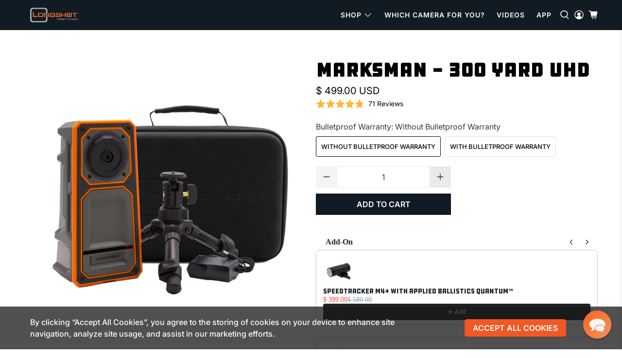

--- FILE ---
content_type: text/html; charset=utf-8
request_url: https://www.longshotcameras.com/collections/best-sellers/products/marksman-1
body_size: 95259
content:


















 <!doctype html>
<html class="no-js no-touch" lang="en">
<head>
 <!-- Google Tag Manager -->
<script async crossorigin fetchpriority="high" src="/cdn/shopifycloud/importmap-polyfill/es-modules-shim.2.4.0.js"></script>
<script>(function(w,d,s,l,i){w[l]=w[l]||[];w[l].push({'gtm.start':
new Date().getTime(),event:'gtm.js'});var f=d.getElementsByTagName(s)[0],
j=d.createElement(s),dl=l!='dataLayer'?'&l='+l:'';j.async=true;j.src=
'https://www.googletagmanager.com/gtm.js?id='+i+dl;f.parentNode.insertBefore(j,f);
})(window,document,'script','dataLayer','GTM-53MWBKD');</script>
<!-- End Google Tag Manager -->
 <meta charset="utf-8">
 <meta http-equiv="cleartype" content="on">
 <meta name="robots" content="index,follow">
 <meta name="viewport" content="width=device-width,initial-scale=1">
 <meta name="theme-color" content="#ffffff">
 <link rel="canonical" href="https://www.longshotcameras.com/products/marksman-1"><title>Longshot Marksman | 300-Yard Target Camera — No Guesswork - Longshot Target Cameras</title>
 <!-- DNS prefetches -->
 <link rel="dns-prefetch" href="https://cdn.shopify.com">
 <link rel="dns-prefetch" href="https://fonts.shopify.com">
 <link rel="dns-prefetch" href="https://monorail-edge.shopifysvc.com">
 <link rel="dns-prefetch" href="https://ajax.googleapis.com">
 <!-- Preconnects -->
 <link rel="preconnect" href="https://cdn.shopify.com" crossorigin>
 <link rel="preconnect" href="https://fonts.shopify.com" crossorigin>
 <link rel="preconnect" href="https://monorail-edge.shopifysvc.com">
 <link rel="preconnect" href="https://ajax.googleapis.com">
 <!-- Preloads -->
 <!-- Preload CSS -->
 <link rel="preload" href="//www.longshotcameras.com/cdn/shop/t/55/assets/fancybox.css?v=30466120580444283401753798515" as="style">
 <link rel="preload" href="//www.longshotcameras.com/cdn/shop/t/55/assets/theme.css?v=159718332983586863921765173602" as="style">
 <!-- Preload JS -->
 <link rel="preload" href="https://ajax.googleapis.com/ajax/libs/jquery/3.6.0/jquery.min.js" as="script">
 <link rel="preload" href="//www.longshotcameras.com/cdn/shop/t/55/assets/vendors.js?v=105789364703734492431753798515" as="script">
 <link rel="preload" href="//www.longshotcameras.com/cdn/shop/t/55/assets/utilities.js?v=178049412956046755721753798515" as="script">
 <link rel="preload" href="//www.longshotcameras.com/cdn/shop/t/55/assets/app.js?v=75243774340896882221753798515" as="script">
 <link rel="preload" href="/services/javascripts/currencies.js" as="script">
 <link rel="preload" href="//www.longshotcameras.com/cdn/shop/t/55/assets/currencyConversion.js?v=131509219858779596601753798515" as="script">
  

  
<style data-shopify>
    @font-face {
    font-family: 'DDC Hardware';
    src: url(//www.longshotcameras.com/cdn/shop/t/55/assets/DDCHardware-Regular.woff2?v=156841805894101673891753798515) format('woff2'),
        url(//www.longshotcameras.com/cdn/shop/t/55/assets/DDCHardware-Regular.woff?v=175124750350998977161753798515) format('woff');
    font-weight: normal;
    font-style: normal;
    font-display: swap;
}


</style>
 <!-- CSS for Flex -->
 <link rel="stylesheet" href="//www.longshotcameras.com/cdn/shop/t/55/assets/fancybox.css?v=30466120580444283401753798515">
 <link rel="stylesheet" href="//www.longshotcameras.com/cdn/shop/t/55/assets/theme.css?v=159718332983586863921765173602">
 <link rel="stylesheet" href="//www.longshotcameras.com/cdn/shop/t/55/assets/custom.css?v=19005727649608367881754145372">
 <script>
    window.PXUTheme = window.PXUTheme || {};
    window.PXUTheme.version = '5.4.0';
    window.PXUTheme.name = 'Flex';
</script>
 <script>
    

window.PXUTheme = window.PXUTheme || {};


window.PXUTheme.info = {
  name: 'Flex',
  version: '3.0.0'
}


window.PXUTheme.currency = {};
window.PXUTheme.currency.show_multiple_currencies = true;
window.PXUTheme.currency.presentment_currency = "USD";
window.PXUTheme.currency.default_currency = "USD";
window.PXUTheme.currency.display_format = "money_with_currency_format";
window.PXUTheme.currency.money_format = "$ {{amount}} USD";
window.PXUTheme.currency.money_format_no_currency = "$ {{amount}}";
window.PXUTheme.currency.money_format_currency = "$ {{amount}} USD";
window.PXUTheme.currency.native_multi_currency = true;
window.PXUTheme.currency.iso_code = "USD";
window.PXUTheme.currency.symbol = "$";



window.PXUTheme.allCountryOptionTags = "\u003coption value=\"United States\" data-provinces=\"[[\u0026quot;Alabama\u0026quot;,\u0026quot;Alabama\u0026quot;],[\u0026quot;Alaska\u0026quot;,\u0026quot;Alaska\u0026quot;],[\u0026quot;American Samoa\u0026quot;,\u0026quot;American Samoa\u0026quot;],[\u0026quot;Arizona\u0026quot;,\u0026quot;Arizona\u0026quot;],[\u0026quot;Arkansas\u0026quot;,\u0026quot;Arkansas\u0026quot;],[\u0026quot;Armed Forces Americas\u0026quot;,\u0026quot;Armed Forces Americas\u0026quot;],[\u0026quot;Armed Forces Europe\u0026quot;,\u0026quot;Armed Forces Europe\u0026quot;],[\u0026quot;Armed Forces Pacific\u0026quot;,\u0026quot;Armed Forces Pacific\u0026quot;],[\u0026quot;California\u0026quot;,\u0026quot;California\u0026quot;],[\u0026quot;Colorado\u0026quot;,\u0026quot;Colorado\u0026quot;],[\u0026quot;Connecticut\u0026quot;,\u0026quot;Connecticut\u0026quot;],[\u0026quot;Delaware\u0026quot;,\u0026quot;Delaware\u0026quot;],[\u0026quot;District of Columbia\u0026quot;,\u0026quot;Washington DC\u0026quot;],[\u0026quot;Federated States of Micronesia\u0026quot;,\u0026quot;Micronesia\u0026quot;],[\u0026quot;Florida\u0026quot;,\u0026quot;Florida\u0026quot;],[\u0026quot;Georgia\u0026quot;,\u0026quot;Georgia\u0026quot;],[\u0026quot;Guam\u0026quot;,\u0026quot;Guam\u0026quot;],[\u0026quot;Hawaii\u0026quot;,\u0026quot;Hawaii\u0026quot;],[\u0026quot;Idaho\u0026quot;,\u0026quot;Idaho\u0026quot;],[\u0026quot;Illinois\u0026quot;,\u0026quot;Illinois\u0026quot;],[\u0026quot;Indiana\u0026quot;,\u0026quot;Indiana\u0026quot;],[\u0026quot;Iowa\u0026quot;,\u0026quot;Iowa\u0026quot;],[\u0026quot;Kansas\u0026quot;,\u0026quot;Kansas\u0026quot;],[\u0026quot;Kentucky\u0026quot;,\u0026quot;Kentucky\u0026quot;],[\u0026quot;Louisiana\u0026quot;,\u0026quot;Louisiana\u0026quot;],[\u0026quot;Maine\u0026quot;,\u0026quot;Maine\u0026quot;],[\u0026quot;Marshall Islands\u0026quot;,\u0026quot;Marshall Islands\u0026quot;],[\u0026quot;Maryland\u0026quot;,\u0026quot;Maryland\u0026quot;],[\u0026quot;Massachusetts\u0026quot;,\u0026quot;Massachusetts\u0026quot;],[\u0026quot;Michigan\u0026quot;,\u0026quot;Michigan\u0026quot;],[\u0026quot;Minnesota\u0026quot;,\u0026quot;Minnesota\u0026quot;],[\u0026quot;Mississippi\u0026quot;,\u0026quot;Mississippi\u0026quot;],[\u0026quot;Missouri\u0026quot;,\u0026quot;Missouri\u0026quot;],[\u0026quot;Montana\u0026quot;,\u0026quot;Montana\u0026quot;],[\u0026quot;Nebraska\u0026quot;,\u0026quot;Nebraska\u0026quot;],[\u0026quot;Nevada\u0026quot;,\u0026quot;Nevada\u0026quot;],[\u0026quot;New Hampshire\u0026quot;,\u0026quot;New Hampshire\u0026quot;],[\u0026quot;New Jersey\u0026quot;,\u0026quot;New Jersey\u0026quot;],[\u0026quot;New Mexico\u0026quot;,\u0026quot;New Mexico\u0026quot;],[\u0026quot;New York\u0026quot;,\u0026quot;New York\u0026quot;],[\u0026quot;North Carolina\u0026quot;,\u0026quot;North Carolina\u0026quot;],[\u0026quot;North Dakota\u0026quot;,\u0026quot;North Dakota\u0026quot;],[\u0026quot;Northern Mariana Islands\u0026quot;,\u0026quot;Northern Mariana Islands\u0026quot;],[\u0026quot;Ohio\u0026quot;,\u0026quot;Ohio\u0026quot;],[\u0026quot;Oklahoma\u0026quot;,\u0026quot;Oklahoma\u0026quot;],[\u0026quot;Oregon\u0026quot;,\u0026quot;Oregon\u0026quot;],[\u0026quot;Palau\u0026quot;,\u0026quot;Palau\u0026quot;],[\u0026quot;Pennsylvania\u0026quot;,\u0026quot;Pennsylvania\u0026quot;],[\u0026quot;Puerto Rico\u0026quot;,\u0026quot;Puerto Rico\u0026quot;],[\u0026quot;Rhode Island\u0026quot;,\u0026quot;Rhode Island\u0026quot;],[\u0026quot;South Carolina\u0026quot;,\u0026quot;South Carolina\u0026quot;],[\u0026quot;South Dakota\u0026quot;,\u0026quot;South Dakota\u0026quot;],[\u0026quot;Tennessee\u0026quot;,\u0026quot;Tennessee\u0026quot;],[\u0026quot;Texas\u0026quot;,\u0026quot;Texas\u0026quot;],[\u0026quot;Utah\u0026quot;,\u0026quot;Utah\u0026quot;],[\u0026quot;Vermont\u0026quot;,\u0026quot;Vermont\u0026quot;],[\u0026quot;Virgin Islands\u0026quot;,\u0026quot;U.S. Virgin Islands\u0026quot;],[\u0026quot;Virginia\u0026quot;,\u0026quot;Virginia\u0026quot;],[\u0026quot;Washington\u0026quot;,\u0026quot;Washington\u0026quot;],[\u0026quot;West Virginia\u0026quot;,\u0026quot;West Virginia\u0026quot;],[\u0026quot;Wisconsin\u0026quot;,\u0026quot;Wisconsin\u0026quot;],[\u0026quot;Wyoming\u0026quot;,\u0026quot;Wyoming\u0026quot;]]\"\u003eUnited States\u003c\/option\u003e\n\u003coption value=\"Germany\" data-provinces=\"[]\"\u003eGermany\u003c\/option\u003e\n\u003coption value=\"Canada\" data-provinces=\"[[\u0026quot;Alberta\u0026quot;,\u0026quot;Alberta\u0026quot;],[\u0026quot;British Columbia\u0026quot;,\u0026quot;British Columbia\u0026quot;],[\u0026quot;Manitoba\u0026quot;,\u0026quot;Manitoba\u0026quot;],[\u0026quot;New Brunswick\u0026quot;,\u0026quot;New Brunswick\u0026quot;],[\u0026quot;Newfoundland and Labrador\u0026quot;,\u0026quot;Newfoundland and Labrador\u0026quot;],[\u0026quot;Northwest Territories\u0026quot;,\u0026quot;Northwest Territories\u0026quot;],[\u0026quot;Nova Scotia\u0026quot;,\u0026quot;Nova Scotia\u0026quot;],[\u0026quot;Nunavut\u0026quot;,\u0026quot;Nunavut\u0026quot;],[\u0026quot;Ontario\u0026quot;,\u0026quot;Ontario\u0026quot;],[\u0026quot;Prince Edward Island\u0026quot;,\u0026quot;Prince Edward Island\u0026quot;],[\u0026quot;Quebec\u0026quot;,\u0026quot;Quebec\u0026quot;],[\u0026quot;Saskatchewan\u0026quot;,\u0026quot;Saskatchewan\u0026quot;],[\u0026quot;Yukon\u0026quot;,\u0026quot;Yukon\u0026quot;]]\"\u003eCanada\u003c\/option\u003e\n\u003coption value=\"United Kingdom\" data-provinces=\"[[\u0026quot;British Forces\u0026quot;,\u0026quot;British Forces\u0026quot;],[\u0026quot;England\u0026quot;,\u0026quot;England\u0026quot;],[\u0026quot;Northern Ireland\u0026quot;,\u0026quot;Northern Ireland\u0026quot;],[\u0026quot;Scotland\u0026quot;,\u0026quot;Scotland\u0026quot;],[\u0026quot;Wales\u0026quot;,\u0026quot;Wales\u0026quot;]]\"\u003eUnited Kingdom\u003c\/option\u003e\n\u003coption value=\"---\" data-provinces=\"[]\"\u003e---\u003c\/option\u003e\n\u003coption value=\"Afghanistan\" data-provinces=\"[]\"\u003eAfghanistan\u003c\/option\u003e\n\u003coption value=\"Aland Islands\" data-provinces=\"[]\"\u003eÅland Islands\u003c\/option\u003e\n\u003coption value=\"Albania\" data-provinces=\"[]\"\u003eAlbania\u003c\/option\u003e\n\u003coption value=\"Algeria\" data-provinces=\"[]\"\u003eAlgeria\u003c\/option\u003e\n\u003coption value=\"Andorra\" data-provinces=\"[]\"\u003eAndorra\u003c\/option\u003e\n\u003coption value=\"Angola\" data-provinces=\"[]\"\u003eAngola\u003c\/option\u003e\n\u003coption value=\"Anguilla\" data-provinces=\"[]\"\u003eAnguilla\u003c\/option\u003e\n\u003coption value=\"Antigua And Barbuda\" data-provinces=\"[]\"\u003eAntigua \u0026 Barbuda\u003c\/option\u003e\n\u003coption value=\"Argentina\" data-provinces=\"[[\u0026quot;Buenos Aires\u0026quot;,\u0026quot;Buenos Aires Province\u0026quot;],[\u0026quot;Catamarca\u0026quot;,\u0026quot;Catamarca\u0026quot;],[\u0026quot;Chaco\u0026quot;,\u0026quot;Chaco\u0026quot;],[\u0026quot;Chubut\u0026quot;,\u0026quot;Chubut\u0026quot;],[\u0026quot;Ciudad Autónoma de Buenos Aires\u0026quot;,\u0026quot;Buenos Aires (Autonomous City)\u0026quot;],[\u0026quot;Corrientes\u0026quot;,\u0026quot;Corrientes\u0026quot;],[\u0026quot;Córdoba\u0026quot;,\u0026quot;Córdoba\u0026quot;],[\u0026quot;Entre Ríos\u0026quot;,\u0026quot;Entre Ríos\u0026quot;],[\u0026quot;Formosa\u0026quot;,\u0026quot;Formosa\u0026quot;],[\u0026quot;Jujuy\u0026quot;,\u0026quot;Jujuy\u0026quot;],[\u0026quot;La Pampa\u0026quot;,\u0026quot;La Pampa\u0026quot;],[\u0026quot;La Rioja\u0026quot;,\u0026quot;La Rioja\u0026quot;],[\u0026quot;Mendoza\u0026quot;,\u0026quot;Mendoza\u0026quot;],[\u0026quot;Misiones\u0026quot;,\u0026quot;Misiones\u0026quot;],[\u0026quot;Neuquén\u0026quot;,\u0026quot;Neuquén\u0026quot;],[\u0026quot;Río Negro\u0026quot;,\u0026quot;Río Negro\u0026quot;],[\u0026quot;Salta\u0026quot;,\u0026quot;Salta\u0026quot;],[\u0026quot;San Juan\u0026quot;,\u0026quot;San Juan\u0026quot;],[\u0026quot;San Luis\u0026quot;,\u0026quot;San Luis\u0026quot;],[\u0026quot;Santa Cruz\u0026quot;,\u0026quot;Santa Cruz\u0026quot;],[\u0026quot;Santa Fe\u0026quot;,\u0026quot;Santa Fe\u0026quot;],[\u0026quot;Santiago Del Estero\u0026quot;,\u0026quot;Santiago del Estero\u0026quot;],[\u0026quot;Tierra Del Fuego\u0026quot;,\u0026quot;Tierra del Fuego\u0026quot;],[\u0026quot;Tucumán\u0026quot;,\u0026quot;Tucumán\u0026quot;]]\"\u003eArgentina\u003c\/option\u003e\n\u003coption value=\"Armenia\" data-provinces=\"[]\"\u003eArmenia\u003c\/option\u003e\n\u003coption value=\"Aruba\" data-provinces=\"[]\"\u003eAruba\u003c\/option\u003e\n\u003coption value=\"Ascension Island\" data-provinces=\"[]\"\u003eAscension Island\u003c\/option\u003e\n\u003coption value=\"Australia\" data-provinces=\"[[\u0026quot;Australian Capital Territory\u0026quot;,\u0026quot;Australian Capital Territory\u0026quot;],[\u0026quot;New South Wales\u0026quot;,\u0026quot;New South Wales\u0026quot;],[\u0026quot;Northern Territory\u0026quot;,\u0026quot;Northern Territory\u0026quot;],[\u0026quot;Queensland\u0026quot;,\u0026quot;Queensland\u0026quot;],[\u0026quot;South Australia\u0026quot;,\u0026quot;South Australia\u0026quot;],[\u0026quot;Tasmania\u0026quot;,\u0026quot;Tasmania\u0026quot;],[\u0026quot;Victoria\u0026quot;,\u0026quot;Victoria\u0026quot;],[\u0026quot;Western Australia\u0026quot;,\u0026quot;Western Australia\u0026quot;]]\"\u003eAustralia\u003c\/option\u003e\n\u003coption value=\"Austria\" data-provinces=\"[]\"\u003eAustria\u003c\/option\u003e\n\u003coption value=\"Azerbaijan\" data-provinces=\"[]\"\u003eAzerbaijan\u003c\/option\u003e\n\u003coption value=\"Bahamas\" data-provinces=\"[]\"\u003eBahamas\u003c\/option\u003e\n\u003coption value=\"Bahrain\" data-provinces=\"[]\"\u003eBahrain\u003c\/option\u003e\n\u003coption value=\"Bangladesh\" data-provinces=\"[]\"\u003eBangladesh\u003c\/option\u003e\n\u003coption value=\"Barbados\" data-provinces=\"[]\"\u003eBarbados\u003c\/option\u003e\n\u003coption value=\"Belarus\" data-provinces=\"[]\"\u003eBelarus\u003c\/option\u003e\n\u003coption value=\"Belgium\" data-provinces=\"[]\"\u003eBelgium\u003c\/option\u003e\n\u003coption value=\"Belize\" data-provinces=\"[]\"\u003eBelize\u003c\/option\u003e\n\u003coption value=\"Benin\" data-provinces=\"[]\"\u003eBenin\u003c\/option\u003e\n\u003coption value=\"Bermuda\" data-provinces=\"[]\"\u003eBermuda\u003c\/option\u003e\n\u003coption value=\"Bhutan\" data-provinces=\"[]\"\u003eBhutan\u003c\/option\u003e\n\u003coption value=\"Bolivia\" data-provinces=\"[]\"\u003eBolivia\u003c\/option\u003e\n\u003coption value=\"Bosnia And Herzegovina\" data-provinces=\"[]\"\u003eBosnia \u0026 Herzegovina\u003c\/option\u003e\n\u003coption value=\"Botswana\" data-provinces=\"[]\"\u003eBotswana\u003c\/option\u003e\n\u003coption value=\"Brazil\" data-provinces=\"[[\u0026quot;Acre\u0026quot;,\u0026quot;Acre\u0026quot;],[\u0026quot;Alagoas\u0026quot;,\u0026quot;Alagoas\u0026quot;],[\u0026quot;Amapá\u0026quot;,\u0026quot;Amapá\u0026quot;],[\u0026quot;Amazonas\u0026quot;,\u0026quot;Amazonas\u0026quot;],[\u0026quot;Bahia\u0026quot;,\u0026quot;Bahia\u0026quot;],[\u0026quot;Ceará\u0026quot;,\u0026quot;Ceará\u0026quot;],[\u0026quot;Distrito Federal\u0026quot;,\u0026quot;Federal District\u0026quot;],[\u0026quot;Espírito Santo\u0026quot;,\u0026quot;Espírito Santo\u0026quot;],[\u0026quot;Goiás\u0026quot;,\u0026quot;Goiás\u0026quot;],[\u0026quot;Maranhão\u0026quot;,\u0026quot;Maranhão\u0026quot;],[\u0026quot;Mato Grosso\u0026quot;,\u0026quot;Mato Grosso\u0026quot;],[\u0026quot;Mato Grosso do Sul\u0026quot;,\u0026quot;Mato Grosso do Sul\u0026quot;],[\u0026quot;Minas Gerais\u0026quot;,\u0026quot;Minas Gerais\u0026quot;],[\u0026quot;Paraná\u0026quot;,\u0026quot;Paraná\u0026quot;],[\u0026quot;Paraíba\u0026quot;,\u0026quot;Paraíba\u0026quot;],[\u0026quot;Pará\u0026quot;,\u0026quot;Pará\u0026quot;],[\u0026quot;Pernambuco\u0026quot;,\u0026quot;Pernambuco\u0026quot;],[\u0026quot;Piauí\u0026quot;,\u0026quot;Piauí\u0026quot;],[\u0026quot;Rio Grande do Norte\u0026quot;,\u0026quot;Rio Grande do Norte\u0026quot;],[\u0026quot;Rio Grande do Sul\u0026quot;,\u0026quot;Rio Grande do Sul\u0026quot;],[\u0026quot;Rio de Janeiro\u0026quot;,\u0026quot;Rio de Janeiro\u0026quot;],[\u0026quot;Rondônia\u0026quot;,\u0026quot;Rondônia\u0026quot;],[\u0026quot;Roraima\u0026quot;,\u0026quot;Roraima\u0026quot;],[\u0026quot;Santa Catarina\u0026quot;,\u0026quot;Santa Catarina\u0026quot;],[\u0026quot;Sergipe\u0026quot;,\u0026quot;Sergipe\u0026quot;],[\u0026quot;São Paulo\u0026quot;,\u0026quot;São Paulo\u0026quot;],[\u0026quot;Tocantins\u0026quot;,\u0026quot;Tocantins\u0026quot;]]\"\u003eBrazil\u003c\/option\u003e\n\u003coption value=\"British Indian Ocean Territory\" data-provinces=\"[]\"\u003eBritish Indian Ocean Territory\u003c\/option\u003e\n\u003coption value=\"Virgin Islands, British\" data-provinces=\"[]\"\u003eBritish Virgin Islands\u003c\/option\u003e\n\u003coption value=\"Brunei\" data-provinces=\"[]\"\u003eBrunei\u003c\/option\u003e\n\u003coption value=\"Bulgaria\" data-provinces=\"[]\"\u003eBulgaria\u003c\/option\u003e\n\u003coption value=\"Burkina Faso\" data-provinces=\"[]\"\u003eBurkina Faso\u003c\/option\u003e\n\u003coption value=\"Burundi\" data-provinces=\"[]\"\u003eBurundi\u003c\/option\u003e\n\u003coption value=\"Cambodia\" data-provinces=\"[]\"\u003eCambodia\u003c\/option\u003e\n\u003coption value=\"Republic of Cameroon\" data-provinces=\"[]\"\u003eCameroon\u003c\/option\u003e\n\u003coption value=\"Canada\" data-provinces=\"[[\u0026quot;Alberta\u0026quot;,\u0026quot;Alberta\u0026quot;],[\u0026quot;British Columbia\u0026quot;,\u0026quot;British Columbia\u0026quot;],[\u0026quot;Manitoba\u0026quot;,\u0026quot;Manitoba\u0026quot;],[\u0026quot;New Brunswick\u0026quot;,\u0026quot;New Brunswick\u0026quot;],[\u0026quot;Newfoundland and Labrador\u0026quot;,\u0026quot;Newfoundland and Labrador\u0026quot;],[\u0026quot;Northwest Territories\u0026quot;,\u0026quot;Northwest Territories\u0026quot;],[\u0026quot;Nova Scotia\u0026quot;,\u0026quot;Nova Scotia\u0026quot;],[\u0026quot;Nunavut\u0026quot;,\u0026quot;Nunavut\u0026quot;],[\u0026quot;Ontario\u0026quot;,\u0026quot;Ontario\u0026quot;],[\u0026quot;Prince Edward Island\u0026quot;,\u0026quot;Prince Edward Island\u0026quot;],[\u0026quot;Quebec\u0026quot;,\u0026quot;Quebec\u0026quot;],[\u0026quot;Saskatchewan\u0026quot;,\u0026quot;Saskatchewan\u0026quot;],[\u0026quot;Yukon\u0026quot;,\u0026quot;Yukon\u0026quot;]]\"\u003eCanada\u003c\/option\u003e\n\u003coption value=\"Cape Verde\" data-provinces=\"[]\"\u003eCape Verde\u003c\/option\u003e\n\u003coption value=\"Caribbean Netherlands\" data-provinces=\"[]\"\u003eCaribbean Netherlands\u003c\/option\u003e\n\u003coption value=\"Cayman Islands\" data-provinces=\"[]\"\u003eCayman Islands\u003c\/option\u003e\n\u003coption value=\"Central African Republic\" data-provinces=\"[]\"\u003eCentral African Republic\u003c\/option\u003e\n\u003coption value=\"Chad\" data-provinces=\"[]\"\u003eChad\u003c\/option\u003e\n\u003coption value=\"Chile\" data-provinces=\"[[\u0026quot;Antofagasta\u0026quot;,\u0026quot;Antofagasta\u0026quot;],[\u0026quot;Araucanía\u0026quot;,\u0026quot;Araucanía\u0026quot;],[\u0026quot;Arica and Parinacota\u0026quot;,\u0026quot;Arica y Parinacota\u0026quot;],[\u0026quot;Atacama\u0026quot;,\u0026quot;Atacama\u0026quot;],[\u0026quot;Aysén\u0026quot;,\u0026quot;Aysén\u0026quot;],[\u0026quot;Biobío\u0026quot;,\u0026quot;Bío Bío\u0026quot;],[\u0026quot;Coquimbo\u0026quot;,\u0026quot;Coquimbo\u0026quot;],[\u0026quot;Los Lagos\u0026quot;,\u0026quot;Los Lagos\u0026quot;],[\u0026quot;Los Ríos\u0026quot;,\u0026quot;Los Ríos\u0026quot;],[\u0026quot;Magallanes\u0026quot;,\u0026quot;Magallanes Region\u0026quot;],[\u0026quot;Maule\u0026quot;,\u0026quot;Maule\u0026quot;],[\u0026quot;O\u0026#39;Higgins\u0026quot;,\u0026quot;Libertador General Bernardo O’Higgins\u0026quot;],[\u0026quot;Santiago\u0026quot;,\u0026quot;Santiago Metropolitan\u0026quot;],[\u0026quot;Tarapacá\u0026quot;,\u0026quot;Tarapacá\u0026quot;],[\u0026quot;Valparaíso\u0026quot;,\u0026quot;Valparaíso\u0026quot;],[\u0026quot;Ñuble\u0026quot;,\u0026quot;Ñuble\u0026quot;]]\"\u003eChile\u003c\/option\u003e\n\u003coption value=\"China\" data-provinces=\"[[\u0026quot;Anhui\u0026quot;,\u0026quot;Anhui\u0026quot;],[\u0026quot;Beijing\u0026quot;,\u0026quot;Beijing\u0026quot;],[\u0026quot;Chongqing\u0026quot;,\u0026quot;Chongqing\u0026quot;],[\u0026quot;Fujian\u0026quot;,\u0026quot;Fujian\u0026quot;],[\u0026quot;Gansu\u0026quot;,\u0026quot;Gansu\u0026quot;],[\u0026quot;Guangdong\u0026quot;,\u0026quot;Guangdong\u0026quot;],[\u0026quot;Guangxi\u0026quot;,\u0026quot;Guangxi\u0026quot;],[\u0026quot;Guizhou\u0026quot;,\u0026quot;Guizhou\u0026quot;],[\u0026quot;Hainan\u0026quot;,\u0026quot;Hainan\u0026quot;],[\u0026quot;Hebei\u0026quot;,\u0026quot;Hebei\u0026quot;],[\u0026quot;Heilongjiang\u0026quot;,\u0026quot;Heilongjiang\u0026quot;],[\u0026quot;Henan\u0026quot;,\u0026quot;Henan\u0026quot;],[\u0026quot;Hubei\u0026quot;,\u0026quot;Hubei\u0026quot;],[\u0026quot;Hunan\u0026quot;,\u0026quot;Hunan\u0026quot;],[\u0026quot;Inner Mongolia\u0026quot;,\u0026quot;Inner Mongolia\u0026quot;],[\u0026quot;Jiangsu\u0026quot;,\u0026quot;Jiangsu\u0026quot;],[\u0026quot;Jiangxi\u0026quot;,\u0026quot;Jiangxi\u0026quot;],[\u0026quot;Jilin\u0026quot;,\u0026quot;Jilin\u0026quot;],[\u0026quot;Liaoning\u0026quot;,\u0026quot;Liaoning\u0026quot;],[\u0026quot;Ningxia\u0026quot;,\u0026quot;Ningxia\u0026quot;],[\u0026quot;Qinghai\u0026quot;,\u0026quot;Qinghai\u0026quot;],[\u0026quot;Shaanxi\u0026quot;,\u0026quot;Shaanxi\u0026quot;],[\u0026quot;Shandong\u0026quot;,\u0026quot;Shandong\u0026quot;],[\u0026quot;Shanghai\u0026quot;,\u0026quot;Shanghai\u0026quot;],[\u0026quot;Shanxi\u0026quot;,\u0026quot;Shanxi\u0026quot;],[\u0026quot;Sichuan\u0026quot;,\u0026quot;Sichuan\u0026quot;],[\u0026quot;Tianjin\u0026quot;,\u0026quot;Tianjin\u0026quot;],[\u0026quot;Xinjiang\u0026quot;,\u0026quot;Xinjiang\u0026quot;],[\u0026quot;Xizang\u0026quot;,\u0026quot;Tibet\u0026quot;],[\u0026quot;Yunnan\u0026quot;,\u0026quot;Yunnan\u0026quot;],[\u0026quot;Zhejiang\u0026quot;,\u0026quot;Zhejiang\u0026quot;]]\"\u003eChina\u003c\/option\u003e\n\u003coption value=\"Christmas Island\" data-provinces=\"[]\"\u003eChristmas Island\u003c\/option\u003e\n\u003coption value=\"Cocos (Keeling) Islands\" data-provinces=\"[]\"\u003eCocos (Keeling) Islands\u003c\/option\u003e\n\u003coption value=\"Colombia\" data-provinces=\"[[\u0026quot;Amazonas\u0026quot;,\u0026quot;Amazonas\u0026quot;],[\u0026quot;Antioquia\u0026quot;,\u0026quot;Antioquia\u0026quot;],[\u0026quot;Arauca\u0026quot;,\u0026quot;Arauca\u0026quot;],[\u0026quot;Atlántico\u0026quot;,\u0026quot;Atlántico\u0026quot;],[\u0026quot;Bogotá, D.C.\u0026quot;,\u0026quot;Capital District\u0026quot;],[\u0026quot;Bolívar\u0026quot;,\u0026quot;Bolívar\u0026quot;],[\u0026quot;Boyacá\u0026quot;,\u0026quot;Boyacá\u0026quot;],[\u0026quot;Caldas\u0026quot;,\u0026quot;Caldas\u0026quot;],[\u0026quot;Caquetá\u0026quot;,\u0026quot;Caquetá\u0026quot;],[\u0026quot;Casanare\u0026quot;,\u0026quot;Casanare\u0026quot;],[\u0026quot;Cauca\u0026quot;,\u0026quot;Cauca\u0026quot;],[\u0026quot;Cesar\u0026quot;,\u0026quot;Cesar\u0026quot;],[\u0026quot;Chocó\u0026quot;,\u0026quot;Chocó\u0026quot;],[\u0026quot;Cundinamarca\u0026quot;,\u0026quot;Cundinamarca\u0026quot;],[\u0026quot;Córdoba\u0026quot;,\u0026quot;Córdoba\u0026quot;],[\u0026quot;Guainía\u0026quot;,\u0026quot;Guainía\u0026quot;],[\u0026quot;Guaviare\u0026quot;,\u0026quot;Guaviare\u0026quot;],[\u0026quot;Huila\u0026quot;,\u0026quot;Huila\u0026quot;],[\u0026quot;La Guajira\u0026quot;,\u0026quot;La Guajira\u0026quot;],[\u0026quot;Magdalena\u0026quot;,\u0026quot;Magdalena\u0026quot;],[\u0026quot;Meta\u0026quot;,\u0026quot;Meta\u0026quot;],[\u0026quot;Nariño\u0026quot;,\u0026quot;Nariño\u0026quot;],[\u0026quot;Norte de Santander\u0026quot;,\u0026quot;Norte de Santander\u0026quot;],[\u0026quot;Putumayo\u0026quot;,\u0026quot;Putumayo\u0026quot;],[\u0026quot;Quindío\u0026quot;,\u0026quot;Quindío\u0026quot;],[\u0026quot;Risaralda\u0026quot;,\u0026quot;Risaralda\u0026quot;],[\u0026quot;San Andrés, Providencia y Santa Catalina\u0026quot;,\u0026quot;San Andrés \\u0026 Providencia\u0026quot;],[\u0026quot;Santander\u0026quot;,\u0026quot;Santander\u0026quot;],[\u0026quot;Sucre\u0026quot;,\u0026quot;Sucre\u0026quot;],[\u0026quot;Tolima\u0026quot;,\u0026quot;Tolima\u0026quot;],[\u0026quot;Valle del Cauca\u0026quot;,\u0026quot;Valle del Cauca\u0026quot;],[\u0026quot;Vaupés\u0026quot;,\u0026quot;Vaupés\u0026quot;],[\u0026quot;Vichada\u0026quot;,\u0026quot;Vichada\u0026quot;]]\"\u003eColombia\u003c\/option\u003e\n\u003coption value=\"Comoros\" data-provinces=\"[]\"\u003eComoros\u003c\/option\u003e\n\u003coption value=\"Congo\" data-provinces=\"[]\"\u003eCongo - Brazzaville\u003c\/option\u003e\n\u003coption value=\"Congo, The Democratic Republic Of The\" data-provinces=\"[]\"\u003eCongo - Kinshasa\u003c\/option\u003e\n\u003coption value=\"Cook Islands\" data-provinces=\"[]\"\u003eCook Islands\u003c\/option\u003e\n\u003coption value=\"Costa Rica\" data-provinces=\"[[\u0026quot;Alajuela\u0026quot;,\u0026quot;Alajuela\u0026quot;],[\u0026quot;Cartago\u0026quot;,\u0026quot;Cartago\u0026quot;],[\u0026quot;Guanacaste\u0026quot;,\u0026quot;Guanacaste\u0026quot;],[\u0026quot;Heredia\u0026quot;,\u0026quot;Heredia\u0026quot;],[\u0026quot;Limón\u0026quot;,\u0026quot;Limón\u0026quot;],[\u0026quot;Puntarenas\u0026quot;,\u0026quot;Puntarenas\u0026quot;],[\u0026quot;San José\u0026quot;,\u0026quot;San José\u0026quot;]]\"\u003eCosta Rica\u003c\/option\u003e\n\u003coption value=\"Croatia\" data-provinces=\"[]\"\u003eCroatia\u003c\/option\u003e\n\u003coption value=\"Curaçao\" data-provinces=\"[]\"\u003eCuraçao\u003c\/option\u003e\n\u003coption value=\"Cyprus\" data-provinces=\"[]\"\u003eCyprus\u003c\/option\u003e\n\u003coption value=\"Czech Republic\" data-provinces=\"[]\"\u003eCzechia\u003c\/option\u003e\n\u003coption value=\"Côte d'Ivoire\" data-provinces=\"[]\"\u003eCôte d’Ivoire\u003c\/option\u003e\n\u003coption value=\"Denmark\" data-provinces=\"[]\"\u003eDenmark\u003c\/option\u003e\n\u003coption value=\"Djibouti\" data-provinces=\"[]\"\u003eDjibouti\u003c\/option\u003e\n\u003coption value=\"Dominica\" data-provinces=\"[]\"\u003eDominica\u003c\/option\u003e\n\u003coption value=\"Dominican Republic\" data-provinces=\"[]\"\u003eDominican Republic\u003c\/option\u003e\n\u003coption value=\"Ecuador\" data-provinces=\"[]\"\u003eEcuador\u003c\/option\u003e\n\u003coption value=\"Egypt\" data-provinces=\"[[\u0026quot;6th of October\u0026quot;,\u0026quot;6th of October\u0026quot;],[\u0026quot;Al Sharqia\u0026quot;,\u0026quot;Al Sharqia\u0026quot;],[\u0026quot;Alexandria\u0026quot;,\u0026quot;Alexandria\u0026quot;],[\u0026quot;Aswan\u0026quot;,\u0026quot;Aswan\u0026quot;],[\u0026quot;Asyut\u0026quot;,\u0026quot;Asyut\u0026quot;],[\u0026quot;Beheira\u0026quot;,\u0026quot;Beheira\u0026quot;],[\u0026quot;Beni Suef\u0026quot;,\u0026quot;Beni Suef\u0026quot;],[\u0026quot;Cairo\u0026quot;,\u0026quot;Cairo\u0026quot;],[\u0026quot;Dakahlia\u0026quot;,\u0026quot;Dakahlia\u0026quot;],[\u0026quot;Damietta\u0026quot;,\u0026quot;Damietta\u0026quot;],[\u0026quot;Faiyum\u0026quot;,\u0026quot;Faiyum\u0026quot;],[\u0026quot;Gharbia\u0026quot;,\u0026quot;Gharbia\u0026quot;],[\u0026quot;Giza\u0026quot;,\u0026quot;Giza\u0026quot;],[\u0026quot;Helwan\u0026quot;,\u0026quot;Helwan\u0026quot;],[\u0026quot;Ismailia\u0026quot;,\u0026quot;Ismailia\u0026quot;],[\u0026quot;Kafr el-Sheikh\u0026quot;,\u0026quot;Kafr el-Sheikh\u0026quot;],[\u0026quot;Luxor\u0026quot;,\u0026quot;Luxor\u0026quot;],[\u0026quot;Matrouh\u0026quot;,\u0026quot;Matrouh\u0026quot;],[\u0026quot;Minya\u0026quot;,\u0026quot;Minya\u0026quot;],[\u0026quot;Monufia\u0026quot;,\u0026quot;Monufia\u0026quot;],[\u0026quot;New Valley\u0026quot;,\u0026quot;New Valley\u0026quot;],[\u0026quot;North Sinai\u0026quot;,\u0026quot;North Sinai\u0026quot;],[\u0026quot;Port Said\u0026quot;,\u0026quot;Port Said\u0026quot;],[\u0026quot;Qalyubia\u0026quot;,\u0026quot;Qalyubia\u0026quot;],[\u0026quot;Qena\u0026quot;,\u0026quot;Qena\u0026quot;],[\u0026quot;Red Sea\u0026quot;,\u0026quot;Red Sea\u0026quot;],[\u0026quot;Sohag\u0026quot;,\u0026quot;Sohag\u0026quot;],[\u0026quot;South Sinai\u0026quot;,\u0026quot;South Sinai\u0026quot;],[\u0026quot;Suez\u0026quot;,\u0026quot;Suez\u0026quot;]]\"\u003eEgypt\u003c\/option\u003e\n\u003coption value=\"El Salvador\" data-provinces=\"[[\u0026quot;Ahuachapán\u0026quot;,\u0026quot;Ahuachapán\u0026quot;],[\u0026quot;Cabañas\u0026quot;,\u0026quot;Cabañas\u0026quot;],[\u0026quot;Chalatenango\u0026quot;,\u0026quot;Chalatenango\u0026quot;],[\u0026quot;Cuscatlán\u0026quot;,\u0026quot;Cuscatlán\u0026quot;],[\u0026quot;La Libertad\u0026quot;,\u0026quot;La Libertad\u0026quot;],[\u0026quot;La Paz\u0026quot;,\u0026quot;La Paz\u0026quot;],[\u0026quot;La Unión\u0026quot;,\u0026quot;La Unión\u0026quot;],[\u0026quot;Morazán\u0026quot;,\u0026quot;Morazán\u0026quot;],[\u0026quot;San Miguel\u0026quot;,\u0026quot;San Miguel\u0026quot;],[\u0026quot;San Salvador\u0026quot;,\u0026quot;San Salvador\u0026quot;],[\u0026quot;San Vicente\u0026quot;,\u0026quot;San Vicente\u0026quot;],[\u0026quot;Santa Ana\u0026quot;,\u0026quot;Santa Ana\u0026quot;],[\u0026quot;Sonsonate\u0026quot;,\u0026quot;Sonsonate\u0026quot;],[\u0026quot;Usulután\u0026quot;,\u0026quot;Usulután\u0026quot;]]\"\u003eEl Salvador\u003c\/option\u003e\n\u003coption value=\"Equatorial Guinea\" data-provinces=\"[]\"\u003eEquatorial Guinea\u003c\/option\u003e\n\u003coption value=\"Eritrea\" data-provinces=\"[]\"\u003eEritrea\u003c\/option\u003e\n\u003coption value=\"Estonia\" data-provinces=\"[]\"\u003eEstonia\u003c\/option\u003e\n\u003coption value=\"Eswatini\" data-provinces=\"[]\"\u003eEswatini\u003c\/option\u003e\n\u003coption value=\"Ethiopia\" data-provinces=\"[]\"\u003eEthiopia\u003c\/option\u003e\n\u003coption value=\"Falkland Islands (Malvinas)\" data-provinces=\"[]\"\u003eFalkland Islands\u003c\/option\u003e\n\u003coption value=\"Faroe Islands\" data-provinces=\"[]\"\u003eFaroe Islands\u003c\/option\u003e\n\u003coption value=\"Fiji\" data-provinces=\"[]\"\u003eFiji\u003c\/option\u003e\n\u003coption value=\"Finland\" data-provinces=\"[]\"\u003eFinland\u003c\/option\u003e\n\u003coption value=\"France\" data-provinces=\"[]\"\u003eFrance\u003c\/option\u003e\n\u003coption value=\"French Guiana\" data-provinces=\"[]\"\u003eFrench Guiana\u003c\/option\u003e\n\u003coption value=\"French Polynesia\" data-provinces=\"[]\"\u003eFrench Polynesia\u003c\/option\u003e\n\u003coption value=\"French Southern Territories\" data-provinces=\"[]\"\u003eFrench Southern Territories\u003c\/option\u003e\n\u003coption value=\"Gabon\" data-provinces=\"[]\"\u003eGabon\u003c\/option\u003e\n\u003coption value=\"Gambia\" data-provinces=\"[]\"\u003eGambia\u003c\/option\u003e\n\u003coption value=\"Georgia\" data-provinces=\"[]\"\u003eGeorgia\u003c\/option\u003e\n\u003coption value=\"Germany\" data-provinces=\"[]\"\u003eGermany\u003c\/option\u003e\n\u003coption value=\"Ghana\" data-provinces=\"[]\"\u003eGhana\u003c\/option\u003e\n\u003coption value=\"Gibraltar\" data-provinces=\"[]\"\u003eGibraltar\u003c\/option\u003e\n\u003coption value=\"Greece\" data-provinces=\"[]\"\u003eGreece\u003c\/option\u003e\n\u003coption value=\"Greenland\" data-provinces=\"[]\"\u003eGreenland\u003c\/option\u003e\n\u003coption value=\"Grenada\" data-provinces=\"[]\"\u003eGrenada\u003c\/option\u003e\n\u003coption value=\"Guadeloupe\" data-provinces=\"[]\"\u003eGuadeloupe\u003c\/option\u003e\n\u003coption value=\"Guatemala\" data-provinces=\"[[\u0026quot;Alta Verapaz\u0026quot;,\u0026quot;Alta Verapaz\u0026quot;],[\u0026quot;Baja Verapaz\u0026quot;,\u0026quot;Baja Verapaz\u0026quot;],[\u0026quot;Chimaltenango\u0026quot;,\u0026quot;Chimaltenango\u0026quot;],[\u0026quot;Chiquimula\u0026quot;,\u0026quot;Chiquimula\u0026quot;],[\u0026quot;El Progreso\u0026quot;,\u0026quot;El Progreso\u0026quot;],[\u0026quot;Escuintla\u0026quot;,\u0026quot;Escuintla\u0026quot;],[\u0026quot;Guatemala\u0026quot;,\u0026quot;Guatemala\u0026quot;],[\u0026quot;Huehuetenango\u0026quot;,\u0026quot;Huehuetenango\u0026quot;],[\u0026quot;Izabal\u0026quot;,\u0026quot;Izabal\u0026quot;],[\u0026quot;Jalapa\u0026quot;,\u0026quot;Jalapa\u0026quot;],[\u0026quot;Jutiapa\u0026quot;,\u0026quot;Jutiapa\u0026quot;],[\u0026quot;Petén\u0026quot;,\u0026quot;Petén\u0026quot;],[\u0026quot;Quetzaltenango\u0026quot;,\u0026quot;Quetzaltenango\u0026quot;],[\u0026quot;Quiché\u0026quot;,\u0026quot;Quiché\u0026quot;],[\u0026quot;Retalhuleu\u0026quot;,\u0026quot;Retalhuleu\u0026quot;],[\u0026quot;Sacatepéquez\u0026quot;,\u0026quot;Sacatepéquez\u0026quot;],[\u0026quot;San Marcos\u0026quot;,\u0026quot;San Marcos\u0026quot;],[\u0026quot;Santa Rosa\u0026quot;,\u0026quot;Santa Rosa\u0026quot;],[\u0026quot;Sololá\u0026quot;,\u0026quot;Sololá\u0026quot;],[\u0026quot;Suchitepéquez\u0026quot;,\u0026quot;Suchitepéquez\u0026quot;],[\u0026quot;Totonicapán\u0026quot;,\u0026quot;Totonicapán\u0026quot;],[\u0026quot;Zacapa\u0026quot;,\u0026quot;Zacapa\u0026quot;]]\"\u003eGuatemala\u003c\/option\u003e\n\u003coption value=\"Guernsey\" data-provinces=\"[]\"\u003eGuernsey\u003c\/option\u003e\n\u003coption value=\"Guinea\" data-provinces=\"[]\"\u003eGuinea\u003c\/option\u003e\n\u003coption value=\"Guinea Bissau\" data-provinces=\"[]\"\u003eGuinea-Bissau\u003c\/option\u003e\n\u003coption value=\"Guyana\" data-provinces=\"[]\"\u003eGuyana\u003c\/option\u003e\n\u003coption value=\"Haiti\" data-provinces=\"[]\"\u003eHaiti\u003c\/option\u003e\n\u003coption value=\"Honduras\" data-provinces=\"[]\"\u003eHonduras\u003c\/option\u003e\n\u003coption value=\"Hong Kong\" data-provinces=\"[[\u0026quot;Hong Kong Island\u0026quot;,\u0026quot;Hong Kong Island\u0026quot;],[\u0026quot;Kowloon\u0026quot;,\u0026quot;Kowloon\u0026quot;],[\u0026quot;New Territories\u0026quot;,\u0026quot;New Territories\u0026quot;]]\"\u003eHong Kong SAR\u003c\/option\u003e\n\u003coption value=\"Hungary\" data-provinces=\"[]\"\u003eHungary\u003c\/option\u003e\n\u003coption value=\"Iceland\" data-provinces=\"[]\"\u003eIceland\u003c\/option\u003e\n\u003coption value=\"India\" data-provinces=\"[[\u0026quot;Andaman and Nicobar Islands\u0026quot;,\u0026quot;Andaman and Nicobar Islands\u0026quot;],[\u0026quot;Andhra Pradesh\u0026quot;,\u0026quot;Andhra Pradesh\u0026quot;],[\u0026quot;Arunachal Pradesh\u0026quot;,\u0026quot;Arunachal Pradesh\u0026quot;],[\u0026quot;Assam\u0026quot;,\u0026quot;Assam\u0026quot;],[\u0026quot;Bihar\u0026quot;,\u0026quot;Bihar\u0026quot;],[\u0026quot;Chandigarh\u0026quot;,\u0026quot;Chandigarh\u0026quot;],[\u0026quot;Chhattisgarh\u0026quot;,\u0026quot;Chhattisgarh\u0026quot;],[\u0026quot;Dadra and Nagar Haveli\u0026quot;,\u0026quot;Dadra and Nagar Haveli\u0026quot;],[\u0026quot;Daman and Diu\u0026quot;,\u0026quot;Daman and Diu\u0026quot;],[\u0026quot;Delhi\u0026quot;,\u0026quot;Delhi\u0026quot;],[\u0026quot;Goa\u0026quot;,\u0026quot;Goa\u0026quot;],[\u0026quot;Gujarat\u0026quot;,\u0026quot;Gujarat\u0026quot;],[\u0026quot;Haryana\u0026quot;,\u0026quot;Haryana\u0026quot;],[\u0026quot;Himachal Pradesh\u0026quot;,\u0026quot;Himachal Pradesh\u0026quot;],[\u0026quot;Jammu and Kashmir\u0026quot;,\u0026quot;Jammu and Kashmir\u0026quot;],[\u0026quot;Jharkhand\u0026quot;,\u0026quot;Jharkhand\u0026quot;],[\u0026quot;Karnataka\u0026quot;,\u0026quot;Karnataka\u0026quot;],[\u0026quot;Kerala\u0026quot;,\u0026quot;Kerala\u0026quot;],[\u0026quot;Ladakh\u0026quot;,\u0026quot;Ladakh\u0026quot;],[\u0026quot;Lakshadweep\u0026quot;,\u0026quot;Lakshadweep\u0026quot;],[\u0026quot;Madhya Pradesh\u0026quot;,\u0026quot;Madhya Pradesh\u0026quot;],[\u0026quot;Maharashtra\u0026quot;,\u0026quot;Maharashtra\u0026quot;],[\u0026quot;Manipur\u0026quot;,\u0026quot;Manipur\u0026quot;],[\u0026quot;Meghalaya\u0026quot;,\u0026quot;Meghalaya\u0026quot;],[\u0026quot;Mizoram\u0026quot;,\u0026quot;Mizoram\u0026quot;],[\u0026quot;Nagaland\u0026quot;,\u0026quot;Nagaland\u0026quot;],[\u0026quot;Odisha\u0026quot;,\u0026quot;Odisha\u0026quot;],[\u0026quot;Puducherry\u0026quot;,\u0026quot;Puducherry\u0026quot;],[\u0026quot;Punjab\u0026quot;,\u0026quot;Punjab\u0026quot;],[\u0026quot;Rajasthan\u0026quot;,\u0026quot;Rajasthan\u0026quot;],[\u0026quot;Sikkim\u0026quot;,\u0026quot;Sikkim\u0026quot;],[\u0026quot;Tamil Nadu\u0026quot;,\u0026quot;Tamil Nadu\u0026quot;],[\u0026quot;Telangana\u0026quot;,\u0026quot;Telangana\u0026quot;],[\u0026quot;Tripura\u0026quot;,\u0026quot;Tripura\u0026quot;],[\u0026quot;Uttar Pradesh\u0026quot;,\u0026quot;Uttar Pradesh\u0026quot;],[\u0026quot;Uttarakhand\u0026quot;,\u0026quot;Uttarakhand\u0026quot;],[\u0026quot;West Bengal\u0026quot;,\u0026quot;West Bengal\u0026quot;]]\"\u003eIndia\u003c\/option\u003e\n\u003coption value=\"Indonesia\" data-provinces=\"[[\u0026quot;Aceh\u0026quot;,\u0026quot;Aceh\u0026quot;],[\u0026quot;Bali\u0026quot;,\u0026quot;Bali\u0026quot;],[\u0026quot;Bangka Belitung\u0026quot;,\u0026quot;Bangka–Belitung Islands\u0026quot;],[\u0026quot;Banten\u0026quot;,\u0026quot;Banten\u0026quot;],[\u0026quot;Bengkulu\u0026quot;,\u0026quot;Bengkulu\u0026quot;],[\u0026quot;Gorontalo\u0026quot;,\u0026quot;Gorontalo\u0026quot;],[\u0026quot;Jakarta\u0026quot;,\u0026quot;Jakarta\u0026quot;],[\u0026quot;Jambi\u0026quot;,\u0026quot;Jambi\u0026quot;],[\u0026quot;Jawa Barat\u0026quot;,\u0026quot;West Java\u0026quot;],[\u0026quot;Jawa Tengah\u0026quot;,\u0026quot;Central Java\u0026quot;],[\u0026quot;Jawa Timur\u0026quot;,\u0026quot;East Java\u0026quot;],[\u0026quot;Kalimantan Barat\u0026quot;,\u0026quot;West Kalimantan\u0026quot;],[\u0026quot;Kalimantan Selatan\u0026quot;,\u0026quot;South Kalimantan\u0026quot;],[\u0026quot;Kalimantan Tengah\u0026quot;,\u0026quot;Central Kalimantan\u0026quot;],[\u0026quot;Kalimantan Timur\u0026quot;,\u0026quot;East Kalimantan\u0026quot;],[\u0026quot;Kalimantan Utara\u0026quot;,\u0026quot;North Kalimantan\u0026quot;],[\u0026quot;Kepulauan Riau\u0026quot;,\u0026quot;Riau Islands\u0026quot;],[\u0026quot;Lampung\u0026quot;,\u0026quot;Lampung\u0026quot;],[\u0026quot;Maluku\u0026quot;,\u0026quot;Maluku\u0026quot;],[\u0026quot;Maluku Utara\u0026quot;,\u0026quot;North Maluku\u0026quot;],[\u0026quot;North Sumatra\u0026quot;,\u0026quot;North Sumatra\u0026quot;],[\u0026quot;Nusa Tenggara Barat\u0026quot;,\u0026quot;West Nusa Tenggara\u0026quot;],[\u0026quot;Nusa Tenggara Timur\u0026quot;,\u0026quot;East Nusa Tenggara\u0026quot;],[\u0026quot;Papua\u0026quot;,\u0026quot;Papua\u0026quot;],[\u0026quot;Papua Barat\u0026quot;,\u0026quot;West Papua\u0026quot;],[\u0026quot;Riau\u0026quot;,\u0026quot;Riau\u0026quot;],[\u0026quot;South Sumatra\u0026quot;,\u0026quot;South Sumatra\u0026quot;],[\u0026quot;Sulawesi Barat\u0026quot;,\u0026quot;West Sulawesi\u0026quot;],[\u0026quot;Sulawesi Selatan\u0026quot;,\u0026quot;South Sulawesi\u0026quot;],[\u0026quot;Sulawesi Tengah\u0026quot;,\u0026quot;Central Sulawesi\u0026quot;],[\u0026quot;Sulawesi Tenggara\u0026quot;,\u0026quot;Southeast Sulawesi\u0026quot;],[\u0026quot;Sulawesi Utara\u0026quot;,\u0026quot;North Sulawesi\u0026quot;],[\u0026quot;West Sumatra\u0026quot;,\u0026quot;West Sumatra\u0026quot;],[\u0026quot;Yogyakarta\u0026quot;,\u0026quot;Yogyakarta\u0026quot;]]\"\u003eIndonesia\u003c\/option\u003e\n\u003coption value=\"Iraq\" data-provinces=\"[]\"\u003eIraq\u003c\/option\u003e\n\u003coption value=\"Ireland\" data-provinces=\"[[\u0026quot;Carlow\u0026quot;,\u0026quot;Carlow\u0026quot;],[\u0026quot;Cavan\u0026quot;,\u0026quot;Cavan\u0026quot;],[\u0026quot;Clare\u0026quot;,\u0026quot;Clare\u0026quot;],[\u0026quot;Cork\u0026quot;,\u0026quot;Cork\u0026quot;],[\u0026quot;Donegal\u0026quot;,\u0026quot;Donegal\u0026quot;],[\u0026quot;Dublin\u0026quot;,\u0026quot;Dublin\u0026quot;],[\u0026quot;Galway\u0026quot;,\u0026quot;Galway\u0026quot;],[\u0026quot;Kerry\u0026quot;,\u0026quot;Kerry\u0026quot;],[\u0026quot;Kildare\u0026quot;,\u0026quot;Kildare\u0026quot;],[\u0026quot;Kilkenny\u0026quot;,\u0026quot;Kilkenny\u0026quot;],[\u0026quot;Laois\u0026quot;,\u0026quot;Laois\u0026quot;],[\u0026quot;Leitrim\u0026quot;,\u0026quot;Leitrim\u0026quot;],[\u0026quot;Limerick\u0026quot;,\u0026quot;Limerick\u0026quot;],[\u0026quot;Longford\u0026quot;,\u0026quot;Longford\u0026quot;],[\u0026quot;Louth\u0026quot;,\u0026quot;Louth\u0026quot;],[\u0026quot;Mayo\u0026quot;,\u0026quot;Mayo\u0026quot;],[\u0026quot;Meath\u0026quot;,\u0026quot;Meath\u0026quot;],[\u0026quot;Monaghan\u0026quot;,\u0026quot;Monaghan\u0026quot;],[\u0026quot;Offaly\u0026quot;,\u0026quot;Offaly\u0026quot;],[\u0026quot;Roscommon\u0026quot;,\u0026quot;Roscommon\u0026quot;],[\u0026quot;Sligo\u0026quot;,\u0026quot;Sligo\u0026quot;],[\u0026quot;Tipperary\u0026quot;,\u0026quot;Tipperary\u0026quot;],[\u0026quot;Waterford\u0026quot;,\u0026quot;Waterford\u0026quot;],[\u0026quot;Westmeath\u0026quot;,\u0026quot;Westmeath\u0026quot;],[\u0026quot;Wexford\u0026quot;,\u0026quot;Wexford\u0026quot;],[\u0026quot;Wicklow\u0026quot;,\u0026quot;Wicklow\u0026quot;]]\"\u003eIreland\u003c\/option\u003e\n\u003coption value=\"Isle Of Man\" data-provinces=\"[]\"\u003eIsle of Man\u003c\/option\u003e\n\u003coption value=\"Israel\" data-provinces=\"[]\"\u003eIsrael\u003c\/option\u003e\n\u003coption value=\"Italy\" data-provinces=\"[[\u0026quot;Agrigento\u0026quot;,\u0026quot;Agrigento\u0026quot;],[\u0026quot;Alessandria\u0026quot;,\u0026quot;Alessandria\u0026quot;],[\u0026quot;Ancona\u0026quot;,\u0026quot;Ancona\u0026quot;],[\u0026quot;Aosta\u0026quot;,\u0026quot;Aosta Valley\u0026quot;],[\u0026quot;Arezzo\u0026quot;,\u0026quot;Arezzo\u0026quot;],[\u0026quot;Ascoli Piceno\u0026quot;,\u0026quot;Ascoli Piceno\u0026quot;],[\u0026quot;Asti\u0026quot;,\u0026quot;Asti\u0026quot;],[\u0026quot;Avellino\u0026quot;,\u0026quot;Avellino\u0026quot;],[\u0026quot;Bari\u0026quot;,\u0026quot;Bari\u0026quot;],[\u0026quot;Barletta-Andria-Trani\u0026quot;,\u0026quot;Barletta-Andria-Trani\u0026quot;],[\u0026quot;Belluno\u0026quot;,\u0026quot;Belluno\u0026quot;],[\u0026quot;Benevento\u0026quot;,\u0026quot;Benevento\u0026quot;],[\u0026quot;Bergamo\u0026quot;,\u0026quot;Bergamo\u0026quot;],[\u0026quot;Biella\u0026quot;,\u0026quot;Biella\u0026quot;],[\u0026quot;Bologna\u0026quot;,\u0026quot;Bologna\u0026quot;],[\u0026quot;Bolzano\u0026quot;,\u0026quot;South Tyrol\u0026quot;],[\u0026quot;Brescia\u0026quot;,\u0026quot;Brescia\u0026quot;],[\u0026quot;Brindisi\u0026quot;,\u0026quot;Brindisi\u0026quot;],[\u0026quot;Cagliari\u0026quot;,\u0026quot;Cagliari\u0026quot;],[\u0026quot;Caltanissetta\u0026quot;,\u0026quot;Caltanissetta\u0026quot;],[\u0026quot;Campobasso\u0026quot;,\u0026quot;Campobasso\u0026quot;],[\u0026quot;Carbonia-Iglesias\u0026quot;,\u0026quot;Carbonia-Iglesias\u0026quot;],[\u0026quot;Caserta\u0026quot;,\u0026quot;Caserta\u0026quot;],[\u0026quot;Catania\u0026quot;,\u0026quot;Catania\u0026quot;],[\u0026quot;Catanzaro\u0026quot;,\u0026quot;Catanzaro\u0026quot;],[\u0026quot;Chieti\u0026quot;,\u0026quot;Chieti\u0026quot;],[\u0026quot;Como\u0026quot;,\u0026quot;Como\u0026quot;],[\u0026quot;Cosenza\u0026quot;,\u0026quot;Cosenza\u0026quot;],[\u0026quot;Cremona\u0026quot;,\u0026quot;Cremona\u0026quot;],[\u0026quot;Crotone\u0026quot;,\u0026quot;Crotone\u0026quot;],[\u0026quot;Cuneo\u0026quot;,\u0026quot;Cuneo\u0026quot;],[\u0026quot;Enna\u0026quot;,\u0026quot;Enna\u0026quot;],[\u0026quot;Fermo\u0026quot;,\u0026quot;Fermo\u0026quot;],[\u0026quot;Ferrara\u0026quot;,\u0026quot;Ferrara\u0026quot;],[\u0026quot;Firenze\u0026quot;,\u0026quot;Florence\u0026quot;],[\u0026quot;Foggia\u0026quot;,\u0026quot;Foggia\u0026quot;],[\u0026quot;Forlì-Cesena\u0026quot;,\u0026quot;Forlì-Cesena\u0026quot;],[\u0026quot;Frosinone\u0026quot;,\u0026quot;Frosinone\u0026quot;],[\u0026quot;Genova\u0026quot;,\u0026quot;Genoa\u0026quot;],[\u0026quot;Gorizia\u0026quot;,\u0026quot;Gorizia\u0026quot;],[\u0026quot;Grosseto\u0026quot;,\u0026quot;Grosseto\u0026quot;],[\u0026quot;Imperia\u0026quot;,\u0026quot;Imperia\u0026quot;],[\u0026quot;Isernia\u0026quot;,\u0026quot;Isernia\u0026quot;],[\u0026quot;L\u0026#39;Aquila\u0026quot;,\u0026quot;L’Aquila\u0026quot;],[\u0026quot;La Spezia\u0026quot;,\u0026quot;La Spezia\u0026quot;],[\u0026quot;Latina\u0026quot;,\u0026quot;Latina\u0026quot;],[\u0026quot;Lecce\u0026quot;,\u0026quot;Lecce\u0026quot;],[\u0026quot;Lecco\u0026quot;,\u0026quot;Lecco\u0026quot;],[\u0026quot;Livorno\u0026quot;,\u0026quot;Livorno\u0026quot;],[\u0026quot;Lodi\u0026quot;,\u0026quot;Lodi\u0026quot;],[\u0026quot;Lucca\u0026quot;,\u0026quot;Lucca\u0026quot;],[\u0026quot;Macerata\u0026quot;,\u0026quot;Macerata\u0026quot;],[\u0026quot;Mantova\u0026quot;,\u0026quot;Mantua\u0026quot;],[\u0026quot;Massa-Carrara\u0026quot;,\u0026quot;Massa and Carrara\u0026quot;],[\u0026quot;Matera\u0026quot;,\u0026quot;Matera\u0026quot;],[\u0026quot;Medio Campidano\u0026quot;,\u0026quot;Medio Campidano\u0026quot;],[\u0026quot;Messina\u0026quot;,\u0026quot;Messina\u0026quot;],[\u0026quot;Milano\u0026quot;,\u0026quot;Milan\u0026quot;],[\u0026quot;Modena\u0026quot;,\u0026quot;Modena\u0026quot;],[\u0026quot;Monza e Brianza\u0026quot;,\u0026quot;Monza and Brianza\u0026quot;],[\u0026quot;Napoli\u0026quot;,\u0026quot;Naples\u0026quot;],[\u0026quot;Novara\u0026quot;,\u0026quot;Novara\u0026quot;],[\u0026quot;Nuoro\u0026quot;,\u0026quot;Nuoro\u0026quot;],[\u0026quot;Ogliastra\u0026quot;,\u0026quot;Ogliastra\u0026quot;],[\u0026quot;Olbia-Tempio\u0026quot;,\u0026quot;Olbia-Tempio\u0026quot;],[\u0026quot;Oristano\u0026quot;,\u0026quot;Oristano\u0026quot;],[\u0026quot;Padova\u0026quot;,\u0026quot;Padua\u0026quot;],[\u0026quot;Palermo\u0026quot;,\u0026quot;Palermo\u0026quot;],[\u0026quot;Parma\u0026quot;,\u0026quot;Parma\u0026quot;],[\u0026quot;Pavia\u0026quot;,\u0026quot;Pavia\u0026quot;],[\u0026quot;Perugia\u0026quot;,\u0026quot;Perugia\u0026quot;],[\u0026quot;Pesaro e Urbino\u0026quot;,\u0026quot;Pesaro and Urbino\u0026quot;],[\u0026quot;Pescara\u0026quot;,\u0026quot;Pescara\u0026quot;],[\u0026quot;Piacenza\u0026quot;,\u0026quot;Piacenza\u0026quot;],[\u0026quot;Pisa\u0026quot;,\u0026quot;Pisa\u0026quot;],[\u0026quot;Pistoia\u0026quot;,\u0026quot;Pistoia\u0026quot;],[\u0026quot;Pordenone\u0026quot;,\u0026quot;Pordenone\u0026quot;],[\u0026quot;Potenza\u0026quot;,\u0026quot;Potenza\u0026quot;],[\u0026quot;Prato\u0026quot;,\u0026quot;Prato\u0026quot;],[\u0026quot;Ragusa\u0026quot;,\u0026quot;Ragusa\u0026quot;],[\u0026quot;Ravenna\u0026quot;,\u0026quot;Ravenna\u0026quot;],[\u0026quot;Reggio Calabria\u0026quot;,\u0026quot;Reggio Calabria\u0026quot;],[\u0026quot;Reggio Emilia\u0026quot;,\u0026quot;Reggio Emilia\u0026quot;],[\u0026quot;Rieti\u0026quot;,\u0026quot;Rieti\u0026quot;],[\u0026quot;Rimini\u0026quot;,\u0026quot;Rimini\u0026quot;],[\u0026quot;Roma\u0026quot;,\u0026quot;Rome\u0026quot;],[\u0026quot;Rovigo\u0026quot;,\u0026quot;Rovigo\u0026quot;],[\u0026quot;Salerno\u0026quot;,\u0026quot;Salerno\u0026quot;],[\u0026quot;Sassari\u0026quot;,\u0026quot;Sassari\u0026quot;],[\u0026quot;Savona\u0026quot;,\u0026quot;Savona\u0026quot;],[\u0026quot;Siena\u0026quot;,\u0026quot;Siena\u0026quot;],[\u0026quot;Siracusa\u0026quot;,\u0026quot;Syracuse\u0026quot;],[\u0026quot;Sondrio\u0026quot;,\u0026quot;Sondrio\u0026quot;],[\u0026quot;Taranto\u0026quot;,\u0026quot;Taranto\u0026quot;],[\u0026quot;Teramo\u0026quot;,\u0026quot;Teramo\u0026quot;],[\u0026quot;Terni\u0026quot;,\u0026quot;Terni\u0026quot;],[\u0026quot;Torino\u0026quot;,\u0026quot;Turin\u0026quot;],[\u0026quot;Trapani\u0026quot;,\u0026quot;Trapani\u0026quot;],[\u0026quot;Trento\u0026quot;,\u0026quot;Trentino\u0026quot;],[\u0026quot;Treviso\u0026quot;,\u0026quot;Treviso\u0026quot;],[\u0026quot;Trieste\u0026quot;,\u0026quot;Trieste\u0026quot;],[\u0026quot;Udine\u0026quot;,\u0026quot;Udine\u0026quot;],[\u0026quot;Varese\u0026quot;,\u0026quot;Varese\u0026quot;],[\u0026quot;Venezia\u0026quot;,\u0026quot;Venice\u0026quot;],[\u0026quot;Verbano-Cusio-Ossola\u0026quot;,\u0026quot;Verbano-Cusio-Ossola\u0026quot;],[\u0026quot;Vercelli\u0026quot;,\u0026quot;Vercelli\u0026quot;],[\u0026quot;Verona\u0026quot;,\u0026quot;Verona\u0026quot;],[\u0026quot;Vibo Valentia\u0026quot;,\u0026quot;Vibo Valentia\u0026quot;],[\u0026quot;Vicenza\u0026quot;,\u0026quot;Vicenza\u0026quot;],[\u0026quot;Viterbo\u0026quot;,\u0026quot;Viterbo\u0026quot;]]\"\u003eItaly\u003c\/option\u003e\n\u003coption value=\"Jamaica\" data-provinces=\"[]\"\u003eJamaica\u003c\/option\u003e\n\u003coption value=\"Japan\" data-provinces=\"[[\u0026quot;Aichi\u0026quot;,\u0026quot;Aichi\u0026quot;],[\u0026quot;Akita\u0026quot;,\u0026quot;Akita\u0026quot;],[\u0026quot;Aomori\u0026quot;,\u0026quot;Aomori\u0026quot;],[\u0026quot;Chiba\u0026quot;,\u0026quot;Chiba\u0026quot;],[\u0026quot;Ehime\u0026quot;,\u0026quot;Ehime\u0026quot;],[\u0026quot;Fukui\u0026quot;,\u0026quot;Fukui\u0026quot;],[\u0026quot;Fukuoka\u0026quot;,\u0026quot;Fukuoka\u0026quot;],[\u0026quot;Fukushima\u0026quot;,\u0026quot;Fukushima\u0026quot;],[\u0026quot;Gifu\u0026quot;,\u0026quot;Gifu\u0026quot;],[\u0026quot;Gunma\u0026quot;,\u0026quot;Gunma\u0026quot;],[\u0026quot;Hiroshima\u0026quot;,\u0026quot;Hiroshima\u0026quot;],[\u0026quot;Hokkaidō\u0026quot;,\u0026quot;Hokkaido\u0026quot;],[\u0026quot;Hyōgo\u0026quot;,\u0026quot;Hyogo\u0026quot;],[\u0026quot;Ibaraki\u0026quot;,\u0026quot;Ibaraki\u0026quot;],[\u0026quot;Ishikawa\u0026quot;,\u0026quot;Ishikawa\u0026quot;],[\u0026quot;Iwate\u0026quot;,\u0026quot;Iwate\u0026quot;],[\u0026quot;Kagawa\u0026quot;,\u0026quot;Kagawa\u0026quot;],[\u0026quot;Kagoshima\u0026quot;,\u0026quot;Kagoshima\u0026quot;],[\u0026quot;Kanagawa\u0026quot;,\u0026quot;Kanagawa\u0026quot;],[\u0026quot;Kumamoto\u0026quot;,\u0026quot;Kumamoto\u0026quot;],[\u0026quot;Kyōto\u0026quot;,\u0026quot;Kyoto\u0026quot;],[\u0026quot;Kōchi\u0026quot;,\u0026quot;Kochi\u0026quot;],[\u0026quot;Mie\u0026quot;,\u0026quot;Mie\u0026quot;],[\u0026quot;Miyagi\u0026quot;,\u0026quot;Miyagi\u0026quot;],[\u0026quot;Miyazaki\u0026quot;,\u0026quot;Miyazaki\u0026quot;],[\u0026quot;Nagano\u0026quot;,\u0026quot;Nagano\u0026quot;],[\u0026quot;Nagasaki\u0026quot;,\u0026quot;Nagasaki\u0026quot;],[\u0026quot;Nara\u0026quot;,\u0026quot;Nara\u0026quot;],[\u0026quot;Niigata\u0026quot;,\u0026quot;Niigata\u0026quot;],[\u0026quot;Okayama\u0026quot;,\u0026quot;Okayama\u0026quot;],[\u0026quot;Okinawa\u0026quot;,\u0026quot;Okinawa\u0026quot;],[\u0026quot;Saga\u0026quot;,\u0026quot;Saga\u0026quot;],[\u0026quot;Saitama\u0026quot;,\u0026quot;Saitama\u0026quot;],[\u0026quot;Shiga\u0026quot;,\u0026quot;Shiga\u0026quot;],[\u0026quot;Shimane\u0026quot;,\u0026quot;Shimane\u0026quot;],[\u0026quot;Shizuoka\u0026quot;,\u0026quot;Shizuoka\u0026quot;],[\u0026quot;Tochigi\u0026quot;,\u0026quot;Tochigi\u0026quot;],[\u0026quot;Tokushima\u0026quot;,\u0026quot;Tokushima\u0026quot;],[\u0026quot;Tottori\u0026quot;,\u0026quot;Tottori\u0026quot;],[\u0026quot;Toyama\u0026quot;,\u0026quot;Toyama\u0026quot;],[\u0026quot;Tōkyō\u0026quot;,\u0026quot;Tokyo\u0026quot;],[\u0026quot;Wakayama\u0026quot;,\u0026quot;Wakayama\u0026quot;],[\u0026quot;Yamagata\u0026quot;,\u0026quot;Yamagata\u0026quot;],[\u0026quot;Yamaguchi\u0026quot;,\u0026quot;Yamaguchi\u0026quot;],[\u0026quot;Yamanashi\u0026quot;,\u0026quot;Yamanashi\u0026quot;],[\u0026quot;Ōita\u0026quot;,\u0026quot;Oita\u0026quot;],[\u0026quot;Ōsaka\u0026quot;,\u0026quot;Osaka\u0026quot;]]\"\u003eJapan\u003c\/option\u003e\n\u003coption value=\"Jersey\" data-provinces=\"[]\"\u003eJersey\u003c\/option\u003e\n\u003coption value=\"Jordan\" data-provinces=\"[]\"\u003eJordan\u003c\/option\u003e\n\u003coption value=\"Kazakhstan\" data-provinces=\"[]\"\u003eKazakhstan\u003c\/option\u003e\n\u003coption value=\"Kenya\" data-provinces=\"[]\"\u003eKenya\u003c\/option\u003e\n\u003coption value=\"Kiribati\" data-provinces=\"[]\"\u003eKiribati\u003c\/option\u003e\n\u003coption value=\"Kosovo\" data-provinces=\"[]\"\u003eKosovo\u003c\/option\u003e\n\u003coption value=\"Kuwait\" data-provinces=\"[[\u0026quot;Al Ahmadi\u0026quot;,\u0026quot;Al Ahmadi\u0026quot;],[\u0026quot;Al Asimah\u0026quot;,\u0026quot;Al Asimah\u0026quot;],[\u0026quot;Al Farwaniyah\u0026quot;,\u0026quot;Al Farwaniyah\u0026quot;],[\u0026quot;Al Jahra\u0026quot;,\u0026quot;Al Jahra\u0026quot;],[\u0026quot;Hawalli\u0026quot;,\u0026quot;Hawalli\u0026quot;],[\u0026quot;Mubarak Al-Kabeer\u0026quot;,\u0026quot;Mubarak Al-Kabeer\u0026quot;]]\"\u003eKuwait\u003c\/option\u003e\n\u003coption value=\"Kyrgyzstan\" data-provinces=\"[]\"\u003eKyrgyzstan\u003c\/option\u003e\n\u003coption value=\"Lao People's Democratic Republic\" data-provinces=\"[]\"\u003eLaos\u003c\/option\u003e\n\u003coption value=\"Latvia\" data-provinces=\"[]\"\u003eLatvia\u003c\/option\u003e\n\u003coption value=\"Lebanon\" data-provinces=\"[]\"\u003eLebanon\u003c\/option\u003e\n\u003coption value=\"Lesotho\" data-provinces=\"[]\"\u003eLesotho\u003c\/option\u003e\n\u003coption value=\"Liberia\" data-provinces=\"[]\"\u003eLiberia\u003c\/option\u003e\n\u003coption value=\"Libyan Arab Jamahiriya\" data-provinces=\"[]\"\u003eLibya\u003c\/option\u003e\n\u003coption value=\"Liechtenstein\" data-provinces=\"[]\"\u003eLiechtenstein\u003c\/option\u003e\n\u003coption value=\"Lithuania\" data-provinces=\"[]\"\u003eLithuania\u003c\/option\u003e\n\u003coption value=\"Luxembourg\" data-provinces=\"[]\"\u003eLuxembourg\u003c\/option\u003e\n\u003coption value=\"Macao\" data-provinces=\"[]\"\u003eMacao SAR\u003c\/option\u003e\n\u003coption value=\"Madagascar\" data-provinces=\"[]\"\u003eMadagascar\u003c\/option\u003e\n\u003coption value=\"Malawi\" data-provinces=\"[]\"\u003eMalawi\u003c\/option\u003e\n\u003coption value=\"Malaysia\" data-provinces=\"[[\u0026quot;Johor\u0026quot;,\u0026quot;Johor\u0026quot;],[\u0026quot;Kedah\u0026quot;,\u0026quot;Kedah\u0026quot;],[\u0026quot;Kelantan\u0026quot;,\u0026quot;Kelantan\u0026quot;],[\u0026quot;Kuala Lumpur\u0026quot;,\u0026quot;Kuala Lumpur\u0026quot;],[\u0026quot;Labuan\u0026quot;,\u0026quot;Labuan\u0026quot;],[\u0026quot;Melaka\u0026quot;,\u0026quot;Malacca\u0026quot;],[\u0026quot;Negeri Sembilan\u0026quot;,\u0026quot;Negeri Sembilan\u0026quot;],[\u0026quot;Pahang\u0026quot;,\u0026quot;Pahang\u0026quot;],[\u0026quot;Penang\u0026quot;,\u0026quot;Penang\u0026quot;],[\u0026quot;Perak\u0026quot;,\u0026quot;Perak\u0026quot;],[\u0026quot;Perlis\u0026quot;,\u0026quot;Perlis\u0026quot;],[\u0026quot;Putrajaya\u0026quot;,\u0026quot;Putrajaya\u0026quot;],[\u0026quot;Sabah\u0026quot;,\u0026quot;Sabah\u0026quot;],[\u0026quot;Sarawak\u0026quot;,\u0026quot;Sarawak\u0026quot;],[\u0026quot;Selangor\u0026quot;,\u0026quot;Selangor\u0026quot;],[\u0026quot;Terengganu\u0026quot;,\u0026quot;Terengganu\u0026quot;]]\"\u003eMalaysia\u003c\/option\u003e\n\u003coption value=\"Maldives\" data-provinces=\"[]\"\u003eMaldives\u003c\/option\u003e\n\u003coption value=\"Mali\" data-provinces=\"[]\"\u003eMali\u003c\/option\u003e\n\u003coption value=\"Malta\" data-provinces=\"[]\"\u003eMalta\u003c\/option\u003e\n\u003coption value=\"Martinique\" data-provinces=\"[]\"\u003eMartinique\u003c\/option\u003e\n\u003coption value=\"Mauritania\" data-provinces=\"[]\"\u003eMauritania\u003c\/option\u003e\n\u003coption value=\"Mauritius\" data-provinces=\"[]\"\u003eMauritius\u003c\/option\u003e\n\u003coption value=\"Mayotte\" data-provinces=\"[]\"\u003eMayotte\u003c\/option\u003e\n\u003coption value=\"Mexico\" data-provinces=\"[[\u0026quot;Aguascalientes\u0026quot;,\u0026quot;Aguascalientes\u0026quot;],[\u0026quot;Baja California\u0026quot;,\u0026quot;Baja California\u0026quot;],[\u0026quot;Baja California Sur\u0026quot;,\u0026quot;Baja California Sur\u0026quot;],[\u0026quot;Campeche\u0026quot;,\u0026quot;Campeche\u0026quot;],[\u0026quot;Chiapas\u0026quot;,\u0026quot;Chiapas\u0026quot;],[\u0026quot;Chihuahua\u0026quot;,\u0026quot;Chihuahua\u0026quot;],[\u0026quot;Ciudad de México\u0026quot;,\u0026quot;Ciudad de Mexico\u0026quot;],[\u0026quot;Coahuila\u0026quot;,\u0026quot;Coahuila\u0026quot;],[\u0026quot;Colima\u0026quot;,\u0026quot;Colima\u0026quot;],[\u0026quot;Durango\u0026quot;,\u0026quot;Durango\u0026quot;],[\u0026quot;Guanajuato\u0026quot;,\u0026quot;Guanajuato\u0026quot;],[\u0026quot;Guerrero\u0026quot;,\u0026quot;Guerrero\u0026quot;],[\u0026quot;Hidalgo\u0026quot;,\u0026quot;Hidalgo\u0026quot;],[\u0026quot;Jalisco\u0026quot;,\u0026quot;Jalisco\u0026quot;],[\u0026quot;Michoacán\u0026quot;,\u0026quot;Michoacán\u0026quot;],[\u0026quot;Morelos\u0026quot;,\u0026quot;Morelos\u0026quot;],[\u0026quot;México\u0026quot;,\u0026quot;Mexico State\u0026quot;],[\u0026quot;Nayarit\u0026quot;,\u0026quot;Nayarit\u0026quot;],[\u0026quot;Nuevo León\u0026quot;,\u0026quot;Nuevo León\u0026quot;],[\u0026quot;Oaxaca\u0026quot;,\u0026quot;Oaxaca\u0026quot;],[\u0026quot;Puebla\u0026quot;,\u0026quot;Puebla\u0026quot;],[\u0026quot;Querétaro\u0026quot;,\u0026quot;Querétaro\u0026quot;],[\u0026quot;Quintana Roo\u0026quot;,\u0026quot;Quintana Roo\u0026quot;],[\u0026quot;San Luis Potosí\u0026quot;,\u0026quot;San Luis Potosí\u0026quot;],[\u0026quot;Sinaloa\u0026quot;,\u0026quot;Sinaloa\u0026quot;],[\u0026quot;Sonora\u0026quot;,\u0026quot;Sonora\u0026quot;],[\u0026quot;Tabasco\u0026quot;,\u0026quot;Tabasco\u0026quot;],[\u0026quot;Tamaulipas\u0026quot;,\u0026quot;Tamaulipas\u0026quot;],[\u0026quot;Tlaxcala\u0026quot;,\u0026quot;Tlaxcala\u0026quot;],[\u0026quot;Veracruz\u0026quot;,\u0026quot;Veracruz\u0026quot;],[\u0026quot;Yucatán\u0026quot;,\u0026quot;Yucatán\u0026quot;],[\u0026quot;Zacatecas\u0026quot;,\u0026quot;Zacatecas\u0026quot;]]\"\u003eMexico\u003c\/option\u003e\n\u003coption value=\"Moldova, Republic of\" data-provinces=\"[]\"\u003eMoldova\u003c\/option\u003e\n\u003coption value=\"Monaco\" data-provinces=\"[]\"\u003eMonaco\u003c\/option\u003e\n\u003coption value=\"Mongolia\" data-provinces=\"[]\"\u003eMongolia\u003c\/option\u003e\n\u003coption value=\"Montenegro\" data-provinces=\"[]\"\u003eMontenegro\u003c\/option\u003e\n\u003coption value=\"Montserrat\" data-provinces=\"[]\"\u003eMontserrat\u003c\/option\u003e\n\u003coption value=\"Morocco\" data-provinces=\"[]\"\u003eMorocco\u003c\/option\u003e\n\u003coption value=\"Mozambique\" data-provinces=\"[]\"\u003eMozambique\u003c\/option\u003e\n\u003coption value=\"Myanmar\" data-provinces=\"[]\"\u003eMyanmar (Burma)\u003c\/option\u003e\n\u003coption value=\"Namibia\" data-provinces=\"[]\"\u003eNamibia\u003c\/option\u003e\n\u003coption value=\"Nauru\" data-provinces=\"[]\"\u003eNauru\u003c\/option\u003e\n\u003coption value=\"Nepal\" data-provinces=\"[]\"\u003eNepal\u003c\/option\u003e\n\u003coption value=\"Netherlands\" data-provinces=\"[]\"\u003eNetherlands\u003c\/option\u003e\n\u003coption value=\"New Caledonia\" data-provinces=\"[]\"\u003eNew Caledonia\u003c\/option\u003e\n\u003coption value=\"New Zealand\" data-provinces=\"[[\u0026quot;Auckland\u0026quot;,\u0026quot;Auckland\u0026quot;],[\u0026quot;Bay of Plenty\u0026quot;,\u0026quot;Bay of Plenty\u0026quot;],[\u0026quot;Canterbury\u0026quot;,\u0026quot;Canterbury\u0026quot;],[\u0026quot;Chatham Islands\u0026quot;,\u0026quot;Chatham Islands\u0026quot;],[\u0026quot;Gisborne\u0026quot;,\u0026quot;Gisborne\u0026quot;],[\u0026quot;Hawke\u0026#39;s Bay\u0026quot;,\u0026quot;Hawke’s Bay\u0026quot;],[\u0026quot;Manawatu-Wanganui\u0026quot;,\u0026quot;Manawatū-Whanganui\u0026quot;],[\u0026quot;Marlborough\u0026quot;,\u0026quot;Marlborough\u0026quot;],[\u0026quot;Nelson\u0026quot;,\u0026quot;Nelson\u0026quot;],[\u0026quot;Northland\u0026quot;,\u0026quot;Northland\u0026quot;],[\u0026quot;Otago\u0026quot;,\u0026quot;Otago\u0026quot;],[\u0026quot;Southland\u0026quot;,\u0026quot;Southland\u0026quot;],[\u0026quot;Taranaki\u0026quot;,\u0026quot;Taranaki\u0026quot;],[\u0026quot;Tasman\u0026quot;,\u0026quot;Tasman\u0026quot;],[\u0026quot;Waikato\u0026quot;,\u0026quot;Waikato\u0026quot;],[\u0026quot;Wellington\u0026quot;,\u0026quot;Wellington\u0026quot;],[\u0026quot;West Coast\u0026quot;,\u0026quot;West Coast\u0026quot;]]\"\u003eNew Zealand\u003c\/option\u003e\n\u003coption value=\"Nicaragua\" data-provinces=\"[]\"\u003eNicaragua\u003c\/option\u003e\n\u003coption value=\"Niger\" data-provinces=\"[]\"\u003eNiger\u003c\/option\u003e\n\u003coption value=\"Nigeria\" data-provinces=\"[[\u0026quot;Abia\u0026quot;,\u0026quot;Abia\u0026quot;],[\u0026quot;Abuja Federal Capital Territory\u0026quot;,\u0026quot;Federal Capital Territory\u0026quot;],[\u0026quot;Adamawa\u0026quot;,\u0026quot;Adamawa\u0026quot;],[\u0026quot;Akwa Ibom\u0026quot;,\u0026quot;Akwa Ibom\u0026quot;],[\u0026quot;Anambra\u0026quot;,\u0026quot;Anambra\u0026quot;],[\u0026quot;Bauchi\u0026quot;,\u0026quot;Bauchi\u0026quot;],[\u0026quot;Bayelsa\u0026quot;,\u0026quot;Bayelsa\u0026quot;],[\u0026quot;Benue\u0026quot;,\u0026quot;Benue\u0026quot;],[\u0026quot;Borno\u0026quot;,\u0026quot;Borno\u0026quot;],[\u0026quot;Cross River\u0026quot;,\u0026quot;Cross River\u0026quot;],[\u0026quot;Delta\u0026quot;,\u0026quot;Delta\u0026quot;],[\u0026quot;Ebonyi\u0026quot;,\u0026quot;Ebonyi\u0026quot;],[\u0026quot;Edo\u0026quot;,\u0026quot;Edo\u0026quot;],[\u0026quot;Ekiti\u0026quot;,\u0026quot;Ekiti\u0026quot;],[\u0026quot;Enugu\u0026quot;,\u0026quot;Enugu\u0026quot;],[\u0026quot;Gombe\u0026quot;,\u0026quot;Gombe\u0026quot;],[\u0026quot;Imo\u0026quot;,\u0026quot;Imo\u0026quot;],[\u0026quot;Jigawa\u0026quot;,\u0026quot;Jigawa\u0026quot;],[\u0026quot;Kaduna\u0026quot;,\u0026quot;Kaduna\u0026quot;],[\u0026quot;Kano\u0026quot;,\u0026quot;Kano\u0026quot;],[\u0026quot;Katsina\u0026quot;,\u0026quot;Katsina\u0026quot;],[\u0026quot;Kebbi\u0026quot;,\u0026quot;Kebbi\u0026quot;],[\u0026quot;Kogi\u0026quot;,\u0026quot;Kogi\u0026quot;],[\u0026quot;Kwara\u0026quot;,\u0026quot;Kwara\u0026quot;],[\u0026quot;Lagos\u0026quot;,\u0026quot;Lagos\u0026quot;],[\u0026quot;Nasarawa\u0026quot;,\u0026quot;Nasarawa\u0026quot;],[\u0026quot;Niger\u0026quot;,\u0026quot;Niger\u0026quot;],[\u0026quot;Ogun\u0026quot;,\u0026quot;Ogun\u0026quot;],[\u0026quot;Ondo\u0026quot;,\u0026quot;Ondo\u0026quot;],[\u0026quot;Osun\u0026quot;,\u0026quot;Osun\u0026quot;],[\u0026quot;Oyo\u0026quot;,\u0026quot;Oyo\u0026quot;],[\u0026quot;Plateau\u0026quot;,\u0026quot;Plateau\u0026quot;],[\u0026quot;Rivers\u0026quot;,\u0026quot;Rivers\u0026quot;],[\u0026quot;Sokoto\u0026quot;,\u0026quot;Sokoto\u0026quot;],[\u0026quot;Taraba\u0026quot;,\u0026quot;Taraba\u0026quot;],[\u0026quot;Yobe\u0026quot;,\u0026quot;Yobe\u0026quot;],[\u0026quot;Zamfara\u0026quot;,\u0026quot;Zamfara\u0026quot;]]\"\u003eNigeria\u003c\/option\u003e\n\u003coption value=\"Niue\" data-provinces=\"[]\"\u003eNiue\u003c\/option\u003e\n\u003coption value=\"Norfolk Island\" data-provinces=\"[]\"\u003eNorfolk Island\u003c\/option\u003e\n\u003coption value=\"North Macedonia\" data-provinces=\"[]\"\u003eNorth Macedonia\u003c\/option\u003e\n\u003coption value=\"Norway\" data-provinces=\"[]\"\u003eNorway\u003c\/option\u003e\n\u003coption value=\"Oman\" data-provinces=\"[]\"\u003eOman\u003c\/option\u003e\n\u003coption value=\"Pakistan\" data-provinces=\"[]\"\u003ePakistan\u003c\/option\u003e\n\u003coption value=\"Palestinian Territory, Occupied\" data-provinces=\"[]\"\u003ePalestinian Territories\u003c\/option\u003e\n\u003coption value=\"Panama\" data-provinces=\"[[\u0026quot;Bocas del Toro\u0026quot;,\u0026quot;Bocas del Toro\u0026quot;],[\u0026quot;Chiriquí\u0026quot;,\u0026quot;Chiriquí\u0026quot;],[\u0026quot;Coclé\u0026quot;,\u0026quot;Coclé\u0026quot;],[\u0026quot;Colón\u0026quot;,\u0026quot;Colón\u0026quot;],[\u0026quot;Darién\u0026quot;,\u0026quot;Darién\u0026quot;],[\u0026quot;Emberá\u0026quot;,\u0026quot;Emberá\u0026quot;],[\u0026quot;Herrera\u0026quot;,\u0026quot;Herrera\u0026quot;],[\u0026quot;Kuna Yala\u0026quot;,\u0026quot;Guna Yala\u0026quot;],[\u0026quot;Los Santos\u0026quot;,\u0026quot;Los Santos\u0026quot;],[\u0026quot;Ngöbe-Buglé\u0026quot;,\u0026quot;Ngöbe-Buglé\u0026quot;],[\u0026quot;Panamá\u0026quot;,\u0026quot;Panamá\u0026quot;],[\u0026quot;Panamá Oeste\u0026quot;,\u0026quot;West Panamá\u0026quot;],[\u0026quot;Veraguas\u0026quot;,\u0026quot;Veraguas\u0026quot;]]\"\u003ePanama\u003c\/option\u003e\n\u003coption value=\"Papua New Guinea\" data-provinces=\"[]\"\u003ePapua New Guinea\u003c\/option\u003e\n\u003coption value=\"Paraguay\" data-provinces=\"[]\"\u003eParaguay\u003c\/option\u003e\n\u003coption value=\"Peru\" data-provinces=\"[[\u0026quot;Amazonas\u0026quot;,\u0026quot;Amazonas\u0026quot;],[\u0026quot;Apurímac\u0026quot;,\u0026quot;Apurímac\u0026quot;],[\u0026quot;Arequipa\u0026quot;,\u0026quot;Arequipa\u0026quot;],[\u0026quot;Ayacucho\u0026quot;,\u0026quot;Ayacucho\u0026quot;],[\u0026quot;Cajamarca\u0026quot;,\u0026quot;Cajamarca\u0026quot;],[\u0026quot;Callao\u0026quot;,\u0026quot;El Callao\u0026quot;],[\u0026quot;Cuzco\u0026quot;,\u0026quot;Cusco\u0026quot;],[\u0026quot;Huancavelica\u0026quot;,\u0026quot;Huancavelica\u0026quot;],[\u0026quot;Huánuco\u0026quot;,\u0026quot;Huánuco\u0026quot;],[\u0026quot;Ica\u0026quot;,\u0026quot;Ica\u0026quot;],[\u0026quot;Junín\u0026quot;,\u0026quot;Junín\u0026quot;],[\u0026quot;La Libertad\u0026quot;,\u0026quot;La Libertad\u0026quot;],[\u0026quot;Lambayeque\u0026quot;,\u0026quot;Lambayeque\u0026quot;],[\u0026quot;Lima (departamento)\u0026quot;,\u0026quot;Lima (Department)\u0026quot;],[\u0026quot;Lima (provincia)\u0026quot;,\u0026quot;Lima (Metropolitan)\u0026quot;],[\u0026quot;Loreto\u0026quot;,\u0026quot;Loreto\u0026quot;],[\u0026quot;Madre de Dios\u0026quot;,\u0026quot;Madre de Dios\u0026quot;],[\u0026quot;Moquegua\u0026quot;,\u0026quot;Moquegua\u0026quot;],[\u0026quot;Pasco\u0026quot;,\u0026quot;Pasco\u0026quot;],[\u0026quot;Piura\u0026quot;,\u0026quot;Piura\u0026quot;],[\u0026quot;Puno\u0026quot;,\u0026quot;Puno\u0026quot;],[\u0026quot;San Martín\u0026quot;,\u0026quot;San Martín\u0026quot;],[\u0026quot;Tacna\u0026quot;,\u0026quot;Tacna\u0026quot;],[\u0026quot;Tumbes\u0026quot;,\u0026quot;Tumbes\u0026quot;],[\u0026quot;Ucayali\u0026quot;,\u0026quot;Ucayali\u0026quot;],[\u0026quot;Áncash\u0026quot;,\u0026quot;Ancash\u0026quot;]]\"\u003ePeru\u003c\/option\u003e\n\u003coption value=\"Philippines\" data-provinces=\"[[\u0026quot;Abra\u0026quot;,\u0026quot;Abra\u0026quot;],[\u0026quot;Agusan del Norte\u0026quot;,\u0026quot;Agusan del Norte\u0026quot;],[\u0026quot;Agusan del Sur\u0026quot;,\u0026quot;Agusan del Sur\u0026quot;],[\u0026quot;Aklan\u0026quot;,\u0026quot;Aklan\u0026quot;],[\u0026quot;Albay\u0026quot;,\u0026quot;Albay\u0026quot;],[\u0026quot;Antique\u0026quot;,\u0026quot;Antique\u0026quot;],[\u0026quot;Apayao\u0026quot;,\u0026quot;Apayao\u0026quot;],[\u0026quot;Aurora\u0026quot;,\u0026quot;Aurora\u0026quot;],[\u0026quot;Basilan\u0026quot;,\u0026quot;Basilan\u0026quot;],[\u0026quot;Bataan\u0026quot;,\u0026quot;Bataan\u0026quot;],[\u0026quot;Batanes\u0026quot;,\u0026quot;Batanes\u0026quot;],[\u0026quot;Batangas\u0026quot;,\u0026quot;Batangas\u0026quot;],[\u0026quot;Benguet\u0026quot;,\u0026quot;Benguet\u0026quot;],[\u0026quot;Biliran\u0026quot;,\u0026quot;Biliran\u0026quot;],[\u0026quot;Bohol\u0026quot;,\u0026quot;Bohol\u0026quot;],[\u0026quot;Bukidnon\u0026quot;,\u0026quot;Bukidnon\u0026quot;],[\u0026quot;Bulacan\u0026quot;,\u0026quot;Bulacan\u0026quot;],[\u0026quot;Cagayan\u0026quot;,\u0026quot;Cagayan\u0026quot;],[\u0026quot;Camarines Norte\u0026quot;,\u0026quot;Camarines Norte\u0026quot;],[\u0026quot;Camarines Sur\u0026quot;,\u0026quot;Camarines Sur\u0026quot;],[\u0026quot;Camiguin\u0026quot;,\u0026quot;Camiguin\u0026quot;],[\u0026quot;Capiz\u0026quot;,\u0026quot;Capiz\u0026quot;],[\u0026quot;Catanduanes\u0026quot;,\u0026quot;Catanduanes\u0026quot;],[\u0026quot;Cavite\u0026quot;,\u0026quot;Cavite\u0026quot;],[\u0026quot;Cebu\u0026quot;,\u0026quot;Cebu\u0026quot;],[\u0026quot;Cotabato\u0026quot;,\u0026quot;Cotabato\u0026quot;],[\u0026quot;Davao Occidental\u0026quot;,\u0026quot;Davao Occidental\u0026quot;],[\u0026quot;Davao Oriental\u0026quot;,\u0026quot;Davao Oriental\u0026quot;],[\u0026quot;Davao de Oro\u0026quot;,\u0026quot;Compostela Valley\u0026quot;],[\u0026quot;Davao del Norte\u0026quot;,\u0026quot;Davao del Norte\u0026quot;],[\u0026quot;Davao del Sur\u0026quot;,\u0026quot;Davao del Sur\u0026quot;],[\u0026quot;Dinagat Islands\u0026quot;,\u0026quot;Dinagat Islands\u0026quot;],[\u0026quot;Eastern Samar\u0026quot;,\u0026quot;Eastern Samar\u0026quot;],[\u0026quot;Guimaras\u0026quot;,\u0026quot;Guimaras\u0026quot;],[\u0026quot;Ifugao\u0026quot;,\u0026quot;Ifugao\u0026quot;],[\u0026quot;Ilocos Norte\u0026quot;,\u0026quot;Ilocos Norte\u0026quot;],[\u0026quot;Ilocos Sur\u0026quot;,\u0026quot;Ilocos Sur\u0026quot;],[\u0026quot;Iloilo\u0026quot;,\u0026quot;Iloilo\u0026quot;],[\u0026quot;Isabela\u0026quot;,\u0026quot;Isabela\u0026quot;],[\u0026quot;Kalinga\u0026quot;,\u0026quot;Kalinga\u0026quot;],[\u0026quot;La Union\u0026quot;,\u0026quot;La Union\u0026quot;],[\u0026quot;Laguna\u0026quot;,\u0026quot;Laguna\u0026quot;],[\u0026quot;Lanao del Norte\u0026quot;,\u0026quot;Lanao del Norte\u0026quot;],[\u0026quot;Lanao del Sur\u0026quot;,\u0026quot;Lanao del Sur\u0026quot;],[\u0026quot;Leyte\u0026quot;,\u0026quot;Leyte\u0026quot;],[\u0026quot;Maguindanao\u0026quot;,\u0026quot;Maguindanao\u0026quot;],[\u0026quot;Marinduque\u0026quot;,\u0026quot;Marinduque\u0026quot;],[\u0026quot;Masbate\u0026quot;,\u0026quot;Masbate\u0026quot;],[\u0026quot;Metro Manila\u0026quot;,\u0026quot;Metro Manila\u0026quot;],[\u0026quot;Misamis Occidental\u0026quot;,\u0026quot;Misamis Occidental\u0026quot;],[\u0026quot;Misamis Oriental\u0026quot;,\u0026quot;Misamis Oriental\u0026quot;],[\u0026quot;Mountain Province\u0026quot;,\u0026quot;Mountain\u0026quot;],[\u0026quot;Negros Occidental\u0026quot;,\u0026quot;Negros Occidental\u0026quot;],[\u0026quot;Negros Oriental\u0026quot;,\u0026quot;Negros Oriental\u0026quot;],[\u0026quot;Northern Samar\u0026quot;,\u0026quot;Northern Samar\u0026quot;],[\u0026quot;Nueva Ecija\u0026quot;,\u0026quot;Nueva Ecija\u0026quot;],[\u0026quot;Nueva Vizcaya\u0026quot;,\u0026quot;Nueva Vizcaya\u0026quot;],[\u0026quot;Occidental Mindoro\u0026quot;,\u0026quot;Occidental Mindoro\u0026quot;],[\u0026quot;Oriental Mindoro\u0026quot;,\u0026quot;Oriental Mindoro\u0026quot;],[\u0026quot;Palawan\u0026quot;,\u0026quot;Palawan\u0026quot;],[\u0026quot;Pampanga\u0026quot;,\u0026quot;Pampanga\u0026quot;],[\u0026quot;Pangasinan\u0026quot;,\u0026quot;Pangasinan\u0026quot;],[\u0026quot;Quezon\u0026quot;,\u0026quot;Quezon\u0026quot;],[\u0026quot;Quirino\u0026quot;,\u0026quot;Quirino\u0026quot;],[\u0026quot;Rizal\u0026quot;,\u0026quot;Rizal\u0026quot;],[\u0026quot;Romblon\u0026quot;,\u0026quot;Romblon\u0026quot;],[\u0026quot;Samar\u0026quot;,\u0026quot;Samar\u0026quot;],[\u0026quot;Sarangani\u0026quot;,\u0026quot;Sarangani\u0026quot;],[\u0026quot;Siquijor\u0026quot;,\u0026quot;Siquijor\u0026quot;],[\u0026quot;Sorsogon\u0026quot;,\u0026quot;Sorsogon\u0026quot;],[\u0026quot;South Cotabato\u0026quot;,\u0026quot;South Cotabato\u0026quot;],[\u0026quot;Southern Leyte\u0026quot;,\u0026quot;Southern Leyte\u0026quot;],[\u0026quot;Sultan Kudarat\u0026quot;,\u0026quot;Sultan Kudarat\u0026quot;],[\u0026quot;Sulu\u0026quot;,\u0026quot;Sulu\u0026quot;],[\u0026quot;Surigao del Norte\u0026quot;,\u0026quot;Surigao del Norte\u0026quot;],[\u0026quot;Surigao del Sur\u0026quot;,\u0026quot;Surigao del Sur\u0026quot;],[\u0026quot;Tarlac\u0026quot;,\u0026quot;Tarlac\u0026quot;],[\u0026quot;Tawi-Tawi\u0026quot;,\u0026quot;Tawi-Tawi\u0026quot;],[\u0026quot;Zambales\u0026quot;,\u0026quot;Zambales\u0026quot;],[\u0026quot;Zamboanga Sibugay\u0026quot;,\u0026quot;Zamboanga Sibugay\u0026quot;],[\u0026quot;Zamboanga del Norte\u0026quot;,\u0026quot;Zamboanga del Norte\u0026quot;],[\u0026quot;Zamboanga del Sur\u0026quot;,\u0026quot;Zamboanga del Sur\u0026quot;]]\"\u003ePhilippines\u003c\/option\u003e\n\u003coption value=\"Pitcairn\" data-provinces=\"[]\"\u003ePitcairn Islands\u003c\/option\u003e\n\u003coption value=\"Poland\" data-provinces=\"[]\"\u003ePoland\u003c\/option\u003e\n\u003coption value=\"Portugal\" data-provinces=\"[[\u0026quot;Aveiro\u0026quot;,\u0026quot;Aveiro\u0026quot;],[\u0026quot;Açores\u0026quot;,\u0026quot;Azores\u0026quot;],[\u0026quot;Beja\u0026quot;,\u0026quot;Beja\u0026quot;],[\u0026quot;Braga\u0026quot;,\u0026quot;Braga\u0026quot;],[\u0026quot;Bragança\u0026quot;,\u0026quot;Bragança\u0026quot;],[\u0026quot;Castelo Branco\u0026quot;,\u0026quot;Castelo Branco\u0026quot;],[\u0026quot;Coimbra\u0026quot;,\u0026quot;Coimbra\u0026quot;],[\u0026quot;Faro\u0026quot;,\u0026quot;Faro\u0026quot;],[\u0026quot;Guarda\u0026quot;,\u0026quot;Guarda\u0026quot;],[\u0026quot;Leiria\u0026quot;,\u0026quot;Leiria\u0026quot;],[\u0026quot;Lisboa\u0026quot;,\u0026quot;Lisbon\u0026quot;],[\u0026quot;Madeira\u0026quot;,\u0026quot;Madeira\u0026quot;],[\u0026quot;Portalegre\u0026quot;,\u0026quot;Portalegre\u0026quot;],[\u0026quot;Porto\u0026quot;,\u0026quot;Porto\u0026quot;],[\u0026quot;Santarém\u0026quot;,\u0026quot;Santarém\u0026quot;],[\u0026quot;Setúbal\u0026quot;,\u0026quot;Setúbal\u0026quot;],[\u0026quot;Viana do Castelo\u0026quot;,\u0026quot;Viana do Castelo\u0026quot;],[\u0026quot;Vila Real\u0026quot;,\u0026quot;Vila Real\u0026quot;],[\u0026quot;Viseu\u0026quot;,\u0026quot;Viseu\u0026quot;],[\u0026quot;Évora\u0026quot;,\u0026quot;Évora\u0026quot;]]\"\u003ePortugal\u003c\/option\u003e\n\u003coption value=\"Qatar\" data-provinces=\"[]\"\u003eQatar\u003c\/option\u003e\n\u003coption value=\"Reunion\" data-provinces=\"[]\"\u003eRéunion\u003c\/option\u003e\n\u003coption value=\"Romania\" data-provinces=\"[[\u0026quot;Alba\u0026quot;,\u0026quot;Alba\u0026quot;],[\u0026quot;Arad\u0026quot;,\u0026quot;Arad\u0026quot;],[\u0026quot;Argeș\u0026quot;,\u0026quot;Argeș\u0026quot;],[\u0026quot;Bacău\u0026quot;,\u0026quot;Bacău\u0026quot;],[\u0026quot;Bihor\u0026quot;,\u0026quot;Bihor\u0026quot;],[\u0026quot;Bistrița-Năsăud\u0026quot;,\u0026quot;Bistriţa-Năsăud\u0026quot;],[\u0026quot;Botoșani\u0026quot;,\u0026quot;Botoşani\u0026quot;],[\u0026quot;Brașov\u0026quot;,\u0026quot;Braşov\u0026quot;],[\u0026quot;Brăila\u0026quot;,\u0026quot;Brăila\u0026quot;],[\u0026quot;București\u0026quot;,\u0026quot;Bucharest\u0026quot;],[\u0026quot;Buzău\u0026quot;,\u0026quot;Buzău\u0026quot;],[\u0026quot;Caraș-Severin\u0026quot;,\u0026quot;Caraș-Severin\u0026quot;],[\u0026quot;Cluj\u0026quot;,\u0026quot;Cluj\u0026quot;],[\u0026quot;Constanța\u0026quot;,\u0026quot;Constanța\u0026quot;],[\u0026quot;Covasna\u0026quot;,\u0026quot;Covasna\u0026quot;],[\u0026quot;Călărași\u0026quot;,\u0026quot;Călărași\u0026quot;],[\u0026quot;Dolj\u0026quot;,\u0026quot;Dolj\u0026quot;],[\u0026quot;Dâmbovița\u0026quot;,\u0026quot;Dâmbovița\u0026quot;],[\u0026quot;Galați\u0026quot;,\u0026quot;Galați\u0026quot;],[\u0026quot;Giurgiu\u0026quot;,\u0026quot;Giurgiu\u0026quot;],[\u0026quot;Gorj\u0026quot;,\u0026quot;Gorj\u0026quot;],[\u0026quot;Harghita\u0026quot;,\u0026quot;Harghita\u0026quot;],[\u0026quot;Hunedoara\u0026quot;,\u0026quot;Hunedoara\u0026quot;],[\u0026quot;Ialomița\u0026quot;,\u0026quot;Ialomița\u0026quot;],[\u0026quot;Iași\u0026quot;,\u0026quot;Iași\u0026quot;],[\u0026quot;Ilfov\u0026quot;,\u0026quot;Ilfov\u0026quot;],[\u0026quot;Maramureș\u0026quot;,\u0026quot;Maramureş\u0026quot;],[\u0026quot;Mehedinți\u0026quot;,\u0026quot;Mehedinți\u0026quot;],[\u0026quot;Mureș\u0026quot;,\u0026quot;Mureş\u0026quot;],[\u0026quot;Neamț\u0026quot;,\u0026quot;Neamţ\u0026quot;],[\u0026quot;Olt\u0026quot;,\u0026quot;Olt\u0026quot;],[\u0026quot;Prahova\u0026quot;,\u0026quot;Prahova\u0026quot;],[\u0026quot;Satu Mare\u0026quot;,\u0026quot;Satu Mare\u0026quot;],[\u0026quot;Sibiu\u0026quot;,\u0026quot;Sibiu\u0026quot;],[\u0026quot;Suceava\u0026quot;,\u0026quot;Suceava\u0026quot;],[\u0026quot;Sălaj\u0026quot;,\u0026quot;Sălaj\u0026quot;],[\u0026quot;Teleorman\u0026quot;,\u0026quot;Teleorman\u0026quot;],[\u0026quot;Timiș\u0026quot;,\u0026quot;Timiș\u0026quot;],[\u0026quot;Tulcea\u0026quot;,\u0026quot;Tulcea\u0026quot;],[\u0026quot;Vaslui\u0026quot;,\u0026quot;Vaslui\u0026quot;],[\u0026quot;Vrancea\u0026quot;,\u0026quot;Vrancea\u0026quot;],[\u0026quot;Vâlcea\u0026quot;,\u0026quot;Vâlcea\u0026quot;]]\"\u003eRomania\u003c\/option\u003e\n\u003coption value=\"Russia\" data-provinces=\"[[\u0026quot;Altai Krai\u0026quot;,\u0026quot;Altai Krai\u0026quot;],[\u0026quot;Altai Republic\u0026quot;,\u0026quot;Altai\u0026quot;],[\u0026quot;Amur Oblast\u0026quot;,\u0026quot;Amur\u0026quot;],[\u0026quot;Arkhangelsk Oblast\u0026quot;,\u0026quot;Arkhangelsk\u0026quot;],[\u0026quot;Astrakhan Oblast\u0026quot;,\u0026quot;Astrakhan\u0026quot;],[\u0026quot;Belgorod Oblast\u0026quot;,\u0026quot;Belgorod\u0026quot;],[\u0026quot;Bryansk Oblast\u0026quot;,\u0026quot;Bryansk\u0026quot;],[\u0026quot;Chechen Republic\u0026quot;,\u0026quot;Chechen\u0026quot;],[\u0026quot;Chelyabinsk Oblast\u0026quot;,\u0026quot;Chelyabinsk\u0026quot;],[\u0026quot;Chukotka Autonomous Okrug\u0026quot;,\u0026quot;Chukotka Okrug\u0026quot;],[\u0026quot;Chuvash Republic\u0026quot;,\u0026quot;Chuvash\u0026quot;],[\u0026quot;Irkutsk Oblast\u0026quot;,\u0026quot;Irkutsk\u0026quot;],[\u0026quot;Ivanovo Oblast\u0026quot;,\u0026quot;Ivanovo\u0026quot;],[\u0026quot;Jewish Autonomous Oblast\u0026quot;,\u0026quot;Jewish\u0026quot;],[\u0026quot;Kabardino-Balkarian Republic\u0026quot;,\u0026quot;Kabardino-Balkar\u0026quot;],[\u0026quot;Kaliningrad Oblast\u0026quot;,\u0026quot;Kaliningrad\u0026quot;],[\u0026quot;Kaluga Oblast\u0026quot;,\u0026quot;Kaluga\u0026quot;],[\u0026quot;Kamchatka Krai\u0026quot;,\u0026quot;Kamchatka Krai\u0026quot;],[\u0026quot;Karachay–Cherkess Republic\u0026quot;,\u0026quot;Karachay-Cherkess\u0026quot;],[\u0026quot;Kemerovo Oblast\u0026quot;,\u0026quot;Kemerovo\u0026quot;],[\u0026quot;Khabarovsk Krai\u0026quot;,\u0026quot;Khabarovsk Krai\u0026quot;],[\u0026quot;Khanty-Mansi Autonomous Okrug\u0026quot;,\u0026quot;Khanty-Mansi\u0026quot;],[\u0026quot;Kirov Oblast\u0026quot;,\u0026quot;Kirov\u0026quot;],[\u0026quot;Komi Republic\u0026quot;,\u0026quot;Komi\u0026quot;],[\u0026quot;Kostroma Oblast\u0026quot;,\u0026quot;Kostroma\u0026quot;],[\u0026quot;Krasnodar Krai\u0026quot;,\u0026quot;Krasnodar Krai\u0026quot;],[\u0026quot;Krasnoyarsk Krai\u0026quot;,\u0026quot;Krasnoyarsk Krai\u0026quot;],[\u0026quot;Kurgan Oblast\u0026quot;,\u0026quot;Kurgan\u0026quot;],[\u0026quot;Kursk Oblast\u0026quot;,\u0026quot;Kursk\u0026quot;],[\u0026quot;Leningrad Oblast\u0026quot;,\u0026quot;Leningrad\u0026quot;],[\u0026quot;Lipetsk Oblast\u0026quot;,\u0026quot;Lipetsk\u0026quot;],[\u0026quot;Magadan Oblast\u0026quot;,\u0026quot;Magadan\u0026quot;],[\u0026quot;Mari El Republic\u0026quot;,\u0026quot;Mari El\u0026quot;],[\u0026quot;Moscow\u0026quot;,\u0026quot;Moscow\u0026quot;],[\u0026quot;Moscow Oblast\u0026quot;,\u0026quot;Moscow Province\u0026quot;],[\u0026quot;Murmansk Oblast\u0026quot;,\u0026quot;Murmansk\u0026quot;],[\u0026quot;Nizhny Novgorod Oblast\u0026quot;,\u0026quot;Nizhny Novgorod\u0026quot;],[\u0026quot;Novgorod Oblast\u0026quot;,\u0026quot;Novgorod\u0026quot;],[\u0026quot;Novosibirsk Oblast\u0026quot;,\u0026quot;Novosibirsk\u0026quot;],[\u0026quot;Omsk Oblast\u0026quot;,\u0026quot;Omsk\u0026quot;],[\u0026quot;Orenburg Oblast\u0026quot;,\u0026quot;Orenburg\u0026quot;],[\u0026quot;Oryol Oblast\u0026quot;,\u0026quot;Oryol\u0026quot;],[\u0026quot;Penza Oblast\u0026quot;,\u0026quot;Penza\u0026quot;],[\u0026quot;Perm Krai\u0026quot;,\u0026quot;Perm Krai\u0026quot;],[\u0026quot;Primorsky Krai\u0026quot;,\u0026quot;Primorsky Krai\u0026quot;],[\u0026quot;Pskov Oblast\u0026quot;,\u0026quot;Pskov\u0026quot;],[\u0026quot;Republic of Adygeya\u0026quot;,\u0026quot;Adygea\u0026quot;],[\u0026quot;Republic of Bashkortostan\u0026quot;,\u0026quot;Bashkortostan\u0026quot;],[\u0026quot;Republic of Buryatia\u0026quot;,\u0026quot;Buryat\u0026quot;],[\u0026quot;Republic of Dagestan\u0026quot;,\u0026quot;Dagestan\u0026quot;],[\u0026quot;Republic of Ingushetia\u0026quot;,\u0026quot;Ingushetia\u0026quot;],[\u0026quot;Republic of Kalmykia\u0026quot;,\u0026quot;Kalmykia\u0026quot;],[\u0026quot;Republic of Karelia\u0026quot;,\u0026quot;Karelia\u0026quot;],[\u0026quot;Republic of Khakassia\u0026quot;,\u0026quot;Khakassia\u0026quot;],[\u0026quot;Republic of Mordovia\u0026quot;,\u0026quot;Mordovia\u0026quot;],[\u0026quot;Republic of North Ossetia–Alania\u0026quot;,\u0026quot;North Ossetia-Alania\u0026quot;],[\u0026quot;Republic of Tatarstan\u0026quot;,\u0026quot;Tatarstan\u0026quot;],[\u0026quot;Rostov Oblast\u0026quot;,\u0026quot;Rostov\u0026quot;],[\u0026quot;Ryazan Oblast\u0026quot;,\u0026quot;Ryazan\u0026quot;],[\u0026quot;Saint Petersburg\u0026quot;,\u0026quot;Saint Petersburg\u0026quot;],[\u0026quot;Sakha Republic (Yakutia)\u0026quot;,\u0026quot;Sakha\u0026quot;],[\u0026quot;Sakhalin Oblast\u0026quot;,\u0026quot;Sakhalin\u0026quot;],[\u0026quot;Samara Oblast\u0026quot;,\u0026quot;Samara\u0026quot;],[\u0026quot;Saratov Oblast\u0026quot;,\u0026quot;Saratov\u0026quot;],[\u0026quot;Smolensk Oblast\u0026quot;,\u0026quot;Smolensk\u0026quot;],[\u0026quot;Stavropol Krai\u0026quot;,\u0026quot;Stavropol Krai\u0026quot;],[\u0026quot;Sverdlovsk Oblast\u0026quot;,\u0026quot;Sverdlovsk\u0026quot;],[\u0026quot;Tambov Oblast\u0026quot;,\u0026quot;Tambov\u0026quot;],[\u0026quot;Tomsk Oblast\u0026quot;,\u0026quot;Tomsk\u0026quot;],[\u0026quot;Tula Oblast\u0026quot;,\u0026quot;Tula\u0026quot;],[\u0026quot;Tver Oblast\u0026quot;,\u0026quot;Tver\u0026quot;],[\u0026quot;Tyumen Oblast\u0026quot;,\u0026quot;Tyumen\u0026quot;],[\u0026quot;Tyva Republic\u0026quot;,\u0026quot;Tuva\u0026quot;],[\u0026quot;Udmurtia\u0026quot;,\u0026quot;Udmurt\u0026quot;],[\u0026quot;Ulyanovsk Oblast\u0026quot;,\u0026quot;Ulyanovsk\u0026quot;],[\u0026quot;Vladimir Oblast\u0026quot;,\u0026quot;Vladimir\u0026quot;],[\u0026quot;Volgograd Oblast\u0026quot;,\u0026quot;Volgograd\u0026quot;],[\u0026quot;Vologda Oblast\u0026quot;,\u0026quot;Vologda\u0026quot;],[\u0026quot;Voronezh Oblast\u0026quot;,\u0026quot;Voronezh\u0026quot;],[\u0026quot;Yamalo-Nenets Autonomous Okrug\u0026quot;,\u0026quot;Yamalo-Nenets Okrug\u0026quot;],[\u0026quot;Yaroslavl Oblast\u0026quot;,\u0026quot;Yaroslavl\u0026quot;],[\u0026quot;Zabaykalsky Krai\u0026quot;,\u0026quot;Zabaykalsky Krai\u0026quot;]]\"\u003eRussia\u003c\/option\u003e\n\u003coption value=\"Rwanda\" data-provinces=\"[]\"\u003eRwanda\u003c\/option\u003e\n\u003coption value=\"Samoa\" data-provinces=\"[]\"\u003eSamoa\u003c\/option\u003e\n\u003coption value=\"San Marino\" data-provinces=\"[]\"\u003eSan Marino\u003c\/option\u003e\n\u003coption value=\"Sao Tome And Principe\" data-provinces=\"[]\"\u003eSão Tomé \u0026 Príncipe\u003c\/option\u003e\n\u003coption value=\"Saudi Arabia\" data-provinces=\"[]\"\u003eSaudi Arabia\u003c\/option\u003e\n\u003coption value=\"Senegal\" data-provinces=\"[]\"\u003eSenegal\u003c\/option\u003e\n\u003coption value=\"Serbia\" data-provinces=\"[]\"\u003eSerbia\u003c\/option\u003e\n\u003coption value=\"Seychelles\" data-provinces=\"[]\"\u003eSeychelles\u003c\/option\u003e\n\u003coption value=\"Sierra Leone\" data-provinces=\"[]\"\u003eSierra Leone\u003c\/option\u003e\n\u003coption value=\"Singapore\" data-provinces=\"[]\"\u003eSingapore\u003c\/option\u003e\n\u003coption value=\"Sint Maarten\" data-provinces=\"[]\"\u003eSint Maarten\u003c\/option\u003e\n\u003coption value=\"Slovakia\" data-provinces=\"[]\"\u003eSlovakia\u003c\/option\u003e\n\u003coption value=\"Slovenia\" data-provinces=\"[]\"\u003eSlovenia\u003c\/option\u003e\n\u003coption value=\"Solomon Islands\" data-provinces=\"[]\"\u003eSolomon Islands\u003c\/option\u003e\n\u003coption value=\"Somalia\" data-provinces=\"[]\"\u003eSomalia\u003c\/option\u003e\n\u003coption value=\"South Africa\" data-provinces=\"[[\u0026quot;Eastern Cape\u0026quot;,\u0026quot;Eastern Cape\u0026quot;],[\u0026quot;Free State\u0026quot;,\u0026quot;Free State\u0026quot;],[\u0026quot;Gauteng\u0026quot;,\u0026quot;Gauteng\u0026quot;],[\u0026quot;KwaZulu-Natal\u0026quot;,\u0026quot;KwaZulu-Natal\u0026quot;],[\u0026quot;Limpopo\u0026quot;,\u0026quot;Limpopo\u0026quot;],[\u0026quot;Mpumalanga\u0026quot;,\u0026quot;Mpumalanga\u0026quot;],[\u0026quot;North West\u0026quot;,\u0026quot;North West\u0026quot;],[\u0026quot;Northern Cape\u0026quot;,\u0026quot;Northern Cape\u0026quot;],[\u0026quot;Western Cape\u0026quot;,\u0026quot;Western Cape\u0026quot;]]\"\u003eSouth Africa\u003c\/option\u003e\n\u003coption value=\"South Georgia And The South Sandwich Islands\" data-provinces=\"[]\"\u003eSouth Georgia \u0026 South Sandwich Islands\u003c\/option\u003e\n\u003coption value=\"South Korea\" data-provinces=\"[[\u0026quot;Busan\u0026quot;,\u0026quot;Busan\u0026quot;],[\u0026quot;Chungbuk\u0026quot;,\u0026quot;North Chungcheong\u0026quot;],[\u0026quot;Chungnam\u0026quot;,\u0026quot;South Chungcheong\u0026quot;],[\u0026quot;Daegu\u0026quot;,\u0026quot;Daegu\u0026quot;],[\u0026quot;Daejeon\u0026quot;,\u0026quot;Daejeon\u0026quot;],[\u0026quot;Gangwon\u0026quot;,\u0026quot;Gangwon\u0026quot;],[\u0026quot;Gwangju\u0026quot;,\u0026quot;Gwangju City\u0026quot;],[\u0026quot;Gyeongbuk\u0026quot;,\u0026quot;North Gyeongsang\u0026quot;],[\u0026quot;Gyeonggi\u0026quot;,\u0026quot;Gyeonggi\u0026quot;],[\u0026quot;Gyeongnam\u0026quot;,\u0026quot;South Gyeongsang\u0026quot;],[\u0026quot;Incheon\u0026quot;,\u0026quot;Incheon\u0026quot;],[\u0026quot;Jeju\u0026quot;,\u0026quot;Jeju\u0026quot;],[\u0026quot;Jeonbuk\u0026quot;,\u0026quot;North Jeolla\u0026quot;],[\u0026quot;Jeonnam\u0026quot;,\u0026quot;South Jeolla\u0026quot;],[\u0026quot;Sejong\u0026quot;,\u0026quot;Sejong\u0026quot;],[\u0026quot;Seoul\u0026quot;,\u0026quot;Seoul\u0026quot;],[\u0026quot;Ulsan\u0026quot;,\u0026quot;Ulsan\u0026quot;]]\"\u003eSouth Korea\u003c\/option\u003e\n\u003coption value=\"South Sudan\" data-provinces=\"[]\"\u003eSouth Sudan\u003c\/option\u003e\n\u003coption value=\"Spain\" data-provinces=\"[[\u0026quot;A Coruña\u0026quot;,\u0026quot;A Coruña\u0026quot;],[\u0026quot;Albacete\u0026quot;,\u0026quot;Albacete\u0026quot;],[\u0026quot;Alicante\u0026quot;,\u0026quot;Alicante\u0026quot;],[\u0026quot;Almería\u0026quot;,\u0026quot;Almería\u0026quot;],[\u0026quot;Asturias\u0026quot;,\u0026quot;Asturias Province\u0026quot;],[\u0026quot;Badajoz\u0026quot;,\u0026quot;Badajoz\u0026quot;],[\u0026quot;Balears\u0026quot;,\u0026quot;Balears Province\u0026quot;],[\u0026quot;Barcelona\u0026quot;,\u0026quot;Barcelona\u0026quot;],[\u0026quot;Burgos\u0026quot;,\u0026quot;Burgos\u0026quot;],[\u0026quot;Cantabria\u0026quot;,\u0026quot;Cantabria Province\u0026quot;],[\u0026quot;Castellón\u0026quot;,\u0026quot;Castellón\u0026quot;],[\u0026quot;Ceuta\u0026quot;,\u0026quot;Ceuta\u0026quot;],[\u0026quot;Ciudad Real\u0026quot;,\u0026quot;Ciudad Real\u0026quot;],[\u0026quot;Cuenca\u0026quot;,\u0026quot;Cuenca\u0026quot;],[\u0026quot;Cáceres\u0026quot;,\u0026quot;Cáceres\u0026quot;],[\u0026quot;Cádiz\u0026quot;,\u0026quot;Cádiz\u0026quot;],[\u0026quot;Córdoba\u0026quot;,\u0026quot;Córdoba\u0026quot;],[\u0026quot;Girona\u0026quot;,\u0026quot;Girona\u0026quot;],[\u0026quot;Granada\u0026quot;,\u0026quot;Granada\u0026quot;],[\u0026quot;Guadalajara\u0026quot;,\u0026quot;Guadalajara\u0026quot;],[\u0026quot;Guipúzcoa\u0026quot;,\u0026quot;Gipuzkoa\u0026quot;],[\u0026quot;Huelva\u0026quot;,\u0026quot;Huelva\u0026quot;],[\u0026quot;Huesca\u0026quot;,\u0026quot;Huesca\u0026quot;],[\u0026quot;Jaén\u0026quot;,\u0026quot;Jaén\u0026quot;],[\u0026quot;La Rioja\u0026quot;,\u0026quot;La Rioja Province\u0026quot;],[\u0026quot;Las Palmas\u0026quot;,\u0026quot;Las Palmas\u0026quot;],[\u0026quot;León\u0026quot;,\u0026quot;León\u0026quot;],[\u0026quot;Lleida\u0026quot;,\u0026quot;Lleida\u0026quot;],[\u0026quot;Lugo\u0026quot;,\u0026quot;Lugo\u0026quot;],[\u0026quot;Madrid\u0026quot;,\u0026quot;Madrid Province\u0026quot;],[\u0026quot;Melilla\u0026quot;,\u0026quot;Melilla\u0026quot;],[\u0026quot;Murcia\u0026quot;,\u0026quot;Murcia\u0026quot;],[\u0026quot;Málaga\u0026quot;,\u0026quot;Málaga\u0026quot;],[\u0026quot;Navarra\u0026quot;,\u0026quot;Navarra\u0026quot;],[\u0026quot;Ourense\u0026quot;,\u0026quot;Ourense\u0026quot;],[\u0026quot;Palencia\u0026quot;,\u0026quot;Palencia\u0026quot;],[\u0026quot;Pontevedra\u0026quot;,\u0026quot;Pontevedra\u0026quot;],[\u0026quot;Salamanca\u0026quot;,\u0026quot;Salamanca\u0026quot;],[\u0026quot;Santa Cruz de Tenerife\u0026quot;,\u0026quot;Santa Cruz de Tenerife\u0026quot;],[\u0026quot;Segovia\u0026quot;,\u0026quot;Segovia\u0026quot;],[\u0026quot;Sevilla\u0026quot;,\u0026quot;Seville\u0026quot;],[\u0026quot;Soria\u0026quot;,\u0026quot;Soria\u0026quot;],[\u0026quot;Tarragona\u0026quot;,\u0026quot;Tarragona\u0026quot;],[\u0026quot;Teruel\u0026quot;,\u0026quot;Teruel\u0026quot;],[\u0026quot;Toledo\u0026quot;,\u0026quot;Toledo\u0026quot;],[\u0026quot;Valencia\u0026quot;,\u0026quot;Valencia\u0026quot;],[\u0026quot;Valladolid\u0026quot;,\u0026quot;Valladolid\u0026quot;],[\u0026quot;Vizcaya\u0026quot;,\u0026quot;Biscay\u0026quot;],[\u0026quot;Zamora\u0026quot;,\u0026quot;Zamora\u0026quot;],[\u0026quot;Zaragoza\u0026quot;,\u0026quot;Zaragoza\u0026quot;],[\u0026quot;Álava\u0026quot;,\u0026quot;Álava\u0026quot;],[\u0026quot;Ávila\u0026quot;,\u0026quot;Ávila\u0026quot;]]\"\u003eSpain\u003c\/option\u003e\n\u003coption value=\"Sri Lanka\" data-provinces=\"[]\"\u003eSri Lanka\u003c\/option\u003e\n\u003coption value=\"Saint Barthélemy\" data-provinces=\"[]\"\u003eSt. Barthélemy\u003c\/option\u003e\n\u003coption value=\"Saint Helena\" data-provinces=\"[]\"\u003eSt. Helena\u003c\/option\u003e\n\u003coption value=\"Saint Kitts And Nevis\" data-provinces=\"[]\"\u003eSt. Kitts \u0026 Nevis\u003c\/option\u003e\n\u003coption value=\"Saint Lucia\" data-provinces=\"[]\"\u003eSt. Lucia\u003c\/option\u003e\n\u003coption value=\"Saint Martin\" data-provinces=\"[]\"\u003eSt. Martin\u003c\/option\u003e\n\u003coption value=\"Saint Pierre And Miquelon\" data-provinces=\"[]\"\u003eSt. Pierre \u0026 Miquelon\u003c\/option\u003e\n\u003coption value=\"St. Vincent\" data-provinces=\"[]\"\u003eSt. Vincent \u0026 Grenadines\u003c\/option\u003e\n\u003coption value=\"Sudan\" data-provinces=\"[]\"\u003eSudan\u003c\/option\u003e\n\u003coption value=\"Suriname\" data-provinces=\"[]\"\u003eSuriname\u003c\/option\u003e\n\u003coption value=\"Svalbard And Jan Mayen\" data-provinces=\"[]\"\u003eSvalbard \u0026 Jan Mayen\u003c\/option\u003e\n\u003coption value=\"Sweden\" data-provinces=\"[]\"\u003eSweden\u003c\/option\u003e\n\u003coption value=\"Switzerland\" data-provinces=\"[]\"\u003eSwitzerland\u003c\/option\u003e\n\u003coption value=\"Taiwan\" data-provinces=\"[]\"\u003eTaiwan\u003c\/option\u003e\n\u003coption value=\"Tajikistan\" data-provinces=\"[]\"\u003eTajikistan\u003c\/option\u003e\n\u003coption value=\"Tanzania, United Republic Of\" data-provinces=\"[]\"\u003eTanzania\u003c\/option\u003e\n\u003coption value=\"Thailand\" data-provinces=\"[[\u0026quot;Amnat Charoen\u0026quot;,\u0026quot;Amnat Charoen\u0026quot;],[\u0026quot;Ang Thong\u0026quot;,\u0026quot;Ang Thong\u0026quot;],[\u0026quot;Bangkok\u0026quot;,\u0026quot;Bangkok\u0026quot;],[\u0026quot;Bueng Kan\u0026quot;,\u0026quot;Bueng Kan\u0026quot;],[\u0026quot;Buriram\u0026quot;,\u0026quot;Buri Ram\u0026quot;],[\u0026quot;Chachoengsao\u0026quot;,\u0026quot;Chachoengsao\u0026quot;],[\u0026quot;Chai Nat\u0026quot;,\u0026quot;Chai Nat\u0026quot;],[\u0026quot;Chaiyaphum\u0026quot;,\u0026quot;Chaiyaphum\u0026quot;],[\u0026quot;Chanthaburi\u0026quot;,\u0026quot;Chanthaburi\u0026quot;],[\u0026quot;Chiang Mai\u0026quot;,\u0026quot;Chiang Mai\u0026quot;],[\u0026quot;Chiang Rai\u0026quot;,\u0026quot;Chiang Rai\u0026quot;],[\u0026quot;Chon Buri\u0026quot;,\u0026quot;Chon Buri\u0026quot;],[\u0026quot;Chumphon\u0026quot;,\u0026quot;Chumphon\u0026quot;],[\u0026quot;Kalasin\u0026quot;,\u0026quot;Kalasin\u0026quot;],[\u0026quot;Kamphaeng Phet\u0026quot;,\u0026quot;Kamphaeng Phet\u0026quot;],[\u0026quot;Kanchanaburi\u0026quot;,\u0026quot;Kanchanaburi\u0026quot;],[\u0026quot;Khon Kaen\u0026quot;,\u0026quot;Khon Kaen\u0026quot;],[\u0026quot;Krabi\u0026quot;,\u0026quot;Krabi\u0026quot;],[\u0026quot;Lampang\u0026quot;,\u0026quot;Lampang\u0026quot;],[\u0026quot;Lamphun\u0026quot;,\u0026quot;Lamphun\u0026quot;],[\u0026quot;Loei\u0026quot;,\u0026quot;Loei\u0026quot;],[\u0026quot;Lopburi\u0026quot;,\u0026quot;Lopburi\u0026quot;],[\u0026quot;Mae Hong Son\u0026quot;,\u0026quot;Mae Hong Son\u0026quot;],[\u0026quot;Maha Sarakham\u0026quot;,\u0026quot;Maha Sarakham\u0026quot;],[\u0026quot;Mukdahan\u0026quot;,\u0026quot;Mukdahan\u0026quot;],[\u0026quot;Nakhon Nayok\u0026quot;,\u0026quot;Nakhon Nayok\u0026quot;],[\u0026quot;Nakhon Pathom\u0026quot;,\u0026quot;Nakhon Pathom\u0026quot;],[\u0026quot;Nakhon Phanom\u0026quot;,\u0026quot;Nakhon Phanom\u0026quot;],[\u0026quot;Nakhon Ratchasima\u0026quot;,\u0026quot;Nakhon Ratchasima\u0026quot;],[\u0026quot;Nakhon Sawan\u0026quot;,\u0026quot;Nakhon Sawan\u0026quot;],[\u0026quot;Nakhon Si Thammarat\u0026quot;,\u0026quot;Nakhon Si Thammarat\u0026quot;],[\u0026quot;Nan\u0026quot;,\u0026quot;Nan\u0026quot;],[\u0026quot;Narathiwat\u0026quot;,\u0026quot;Narathiwat\u0026quot;],[\u0026quot;Nong Bua Lam Phu\u0026quot;,\u0026quot;Nong Bua Lam Phu\u0026quot;],[\u0026quot;Nong Khai\u0026quot;,\u0026quot;Nong Khai\u0026quot;],[\u0026quot;Nonthaburi\u0026quot;,\u0026quot;Nonthaburi\u0026quot;],[\u0026quot;Pathum Thani\u0026quot;,\u0026quot;Pathum Thani\u0026quot;],[\u0026quot;Pattani\u0026quot;,\u0026quot;Pattani\u0026quot;],[\u0026quot;Pattaya\u0026quot;,\u0026quot;Pattaya\u0026quot;],[\u0026quot;Phangnga\u0026quot;,\u0026quot;Phang Nga\u0026quot;],[\u0026quot;Phatthalung\u0026quot;,\u0026quot;Phatthalung\u0026quot;],[\u0026quot;Phayao\u0026quot;,\u0026quot;Phayao\u0026quot;],[\u0026quot;Phetchabun\u0026quot;,\u0026quot;Phetchabun\u0026quot;],[\u0026quot;Phetchaburi\u0026quot;,\u0026quot;Phetchaburi\u0026quot;],[\u0026quot;Phichit\u0026quot;,\u0026quot;Phichit\u0026quot;],[\u0026quot;Phitsanulok\u0026quot;,\u0026quot;Phitsanulok\u0026quot;],[\u0026quot;Phra Nakhon Si Ayutthaya\u0026quot;,\u0026quot;Phra Nakhon Si Ayutthaya\u0026quot;],[\u0026quot;Phrae\u0026quot;,\u0026quot;Phrae\u0026quot;],[\u0026quot;Phuket\u0026quot;,\u0026quot;Phuket\u0026quot;],[\u0026quot;Prachin Buri\u0026quot;,\u0026quot;Prachin Buri\u0026quot;],[\u0026quot;Prachuap Khiri Khan\u0026quot;,\u0026quot;Prachuap Khiri Khan\u0026quot;],[\u0026quot;Ranong\u0026quot;,\u0026quot;Ranong\u0026quot;],[\u0026quot;Ratchaburi\u0026quot;,\u0026quot;Ratchaburi\u0026quot;],[\u0026quot;Rayong\u0026quot;,\u0026quot;Rayong\u0026quot;],[\u0026quot;Roi Et\u0026quot;,\u0026quot;Roi Et\u0026quot;],[\u0026quot;Sa Kaeo\u0026quot;,\u0026quot;Sa Kaeo\u0026quot;],[\u0026quot;Sakon Nakhon\u0026quot;,\u0026quot;Sakon Nakhon\u0026quot;],[\u0026quot;Samut Prakan\u0026quot;,\u0026quot;Samut Prakan\u0026quot;],[\u0026quot;Samut Sakhon\u0026quot;,\u0026quot;Samut Sakhon\u0026quot;],[\u0026quot;Samut Songkhram\u0026quot;,\u0026quot;Samut Songkhram\u0026quot;],[\u0026quot;Saraburi\u0026quot;,\u0026quot;Saraburi\u0026quot;],[\u0026quot;Satun\u0026quot;,\u0026quot;Satun\u0026quot;],[\u0026quot;Sing Buri\u0026quot;,\u0026quot;Sing Buri\u0026quot;],[\u0026quot;Sisaket\u0026quot;,\u0026quot;Si Sa Ket\u0026quot;],[\u0026quot;Songkhla\u0026quot;,\u0026quot;Songkhla\u0026quot;],[\u0026quot;Sukhothai\u0026quot;,\u0026quot;Sukhothai\u0026quot;],[\u0026quot;Suphan Buri\u0026quot;,\u0026quot;Suphanburi\u0026quot;],[\u0026quot;Surat Thani\u0026quot;,\u0026quot;Surat Thani\u0026quot;],[\u0026quot;Surin\u0026quot;,\u0026quot;Surin\u0026quot;],[\u0026quot;Tak\u0026quot;,\u0026quot;Tak\u0026quot;],[\u0026quot;Trang\u0026quot;,\u0026quot;Trang\u0026quot;],[\u0026quot;Trat\u0026quot;,\u0026quot;Trat\u0026quot;],[\u0026quot;Ubon Ratchathani\u0026quot;,\u0026quot;Ubon Ratchathani\u0026quot;],[\u0026quot;Udon Thani\u0026quot;,\u0026quot;Udon Thani\u0026quot;],[\u0026quot;Uthai Thani\u0026quot;,\u0026quot;Uthai Thani\u0026quot;],[\u0026quot;Uttaradit\u0026quot;,\u0026quot;Uttaradit\u0026quot;],[\u0026quot;Yala\u0026quot;,\u0026quot;Yala\u0026quot;],[\u0026quot;Yasothon\u0026quot;,\u0026quot;Yasothon\u0026quot;]]\"\u003eThailand\u003c\/option\u003e\n\u003coption value=\"Timor Leste\" data-provinces=\"[]\"\u003eTimor-Leste\u003c\/option\u003e\n\u003coption value=\"Togo\" data-provinces=\"[]\"\u003eTogo\u003c\/option\u003e\n\u003coption value=\"Tokelau\" data-provinces=\"[]\"\u003eTokelau\u003c\/option\u003e\n\u003coption value=\"Tonga\" data-provinces=\"[]\"\u003eTonga\u003c\/option\u003e\n\u003coption value=\"Trinidad and Tobago\" data-provinces=\"[]\"\u003eTrinidad \u0026 Tobago\u003c\/option\u003e\n\u003coption value=\"Tristan da Cunha\" data-provinces=\"[]\"\u003eTristan da Cunha\u003c\/option\u003e\n\u003coption value=\"Tunisia\" data-provinces=\"[]\"\u003eTunisia\u003c\/option\u003e\n\u003coption value=\"Turkey\" data-provinces=\"[]\"\u003eTürkiye\u003c\/option\u003e\n\u003coption value=\"Turkmenistan\" data-provinces=\"[]\"\u003eTurkmenistan\u003c\/option\u003e\n\u003coption value=\"Turks and Caicos Islands\" data-provinces=\"[]\"\u003eTurks \u0026 Caicos Islands\u003c\/option\u003e\n\u003coption value=\"Tuvalu\" data-provinces=\"[]\"\u003eTuvalu\u003c\/option\u003e\n\u003coption value=\"United States Minor Outlying Islands\" data-provinces=\"[]\"\u003eU.S. Outlying Islands\u003c\/option\u003e\n\u003coption value=\"Uganda\" data-provinces=\"[]\"\u003eUganda\u003c\/option\u003e\n\u003coption value=\"Ukraine\" data-provinces=\"[]\"\u003eUkraine\u003c\/option\u003e\n\u003coption value=\"United Arab Emirates\" data-provinces=\"[[\u0026quot;Abu Dhabi\u0026quot;,\u0026quot;Abu Dhabi\u0026quot;],[\u0026quot;Ajman\u0026quot;,\u0026quot;Ajman\u0026quot;],[\u0026quot;Dubai\u0026quot;,\u0026quot;Dubai\u0026quot;],[\u0026quot;Fujairah\u0026quot;,\u0026quot;Fujairah\u0026quot;],[\u0026quot;Ras al-Khaimah\u0026quot;,\u0026quot;Ras al-Khaimah\u0026quot;],[\u0026quot;Sharjah\u0026quot;,\u0026quot;Sharjah\u0026quot;],[\u0026quot;Umm al-Quwain\u0026quot;,\u0026quot;Umm al-Quwain\u0026quot;]]\"\u003eUnited Arab Emirates\u003c\/option\u003e\n\u003coption value=\"United Kingdom\" data-provinces=\"[[\u0026quot;British Forces\u0026quot;,\u0026quot;British Forces\u0026quot;],[\u0026quot;England\u0026quot;,\u0026quot;England\u0026quot;],[\u0026quot;Northern Ireland\u0026quot;,\u0026quot;Northern Ireland\u0026quot;],[\u0026quot;Scotland\u0026quot;,\u0026quot;Scotland\u0026quot;],[\u0026quot;Wales\u0026quot;,\u0026quot;Wales\u0026quot;]]\"\u003eUnited Kingdom\u003c\/option\u003e\n\u003coption value=\"United States\" data-provinces=\"[[\u0026quot;Alabama\u0026quot;,\u0026quot;Alabama\u0026quot;],[\u0026quot;Alaska\u0026quot;,\u0026quot;Alaska\u0026quot;],[\u0026quot;American Samoa\u0026quot;,\u0026quot;American Samoa\u0026quot;],[\u0026quot;Arizona\u0026quot;,\u0026quot;Arizona\u0026quot;],[\u0026quot;Arkansas\u0026quot;,\u0026quot;Arkansas\u0026quot;],[\u0026quot;Armed Forces Americas\u0026quot;,\u0026quot;Armed Forces Americas\u0026quot;],[\u0026quot;Armed Forces Europe\u0026quot;,\u0026quot;Armed Forces Europe\u0026quot;],[\u0026quot;Armed Forces Pacific\u0026quot;,\u0026quot;Armed Forces Pacific\u0026quot;],[\u0026quot;California\u0026quot;,\u0026quot;California\u0026quot;],[\u0026quot;Colorado\u0026quot;,\u0026quot;Colorado\u0026quot;],[\u0026quot;Connecticut\u0026quot;,\u0026quot;Connecticut\u0026quot;],[\u0026quot;Delaware\u0026quot;,\u0026quot;Delaware\u0026quot;],[\u0026quot;District of Columbia\u0026quot;,\u0026quot;Washington DC\u0026quot;],[\u0026quot;Federated States of Micronesia\u0026quot;,\u0026quot;Micronesia\u0026quot;],[\u0026quot;Florida\u0026quot;,\u0026quot;Florida\u0026quot;],[\u0026quot;Georgia\u0026quot;,\u0026quot;Georgia\u0026quot;],[\u0026quot;Guam\u0026quot;,\u0026quot;Guam\u0026quot;],[\u0026quot;Hawaii\u0026quot;,\u0026quot;Hawaii\u0026quot;],[\u0026quot;Idaho\u0026quot;,\u0026quot;Idaho\u0026quot;],[\u0026quot;Illinois\u0026quot;,\u0026quot;Illinois\u0026quot;],[\u0026quot;Indiana\u0026quot;,\u0026quot;Indiana\u0026quot;],[\u0026quot;Iowa\u0026quot;,\u0026quot;Iowa\u0026quot;],[\u0026quot;Kansas\u0026quot;,\u0026quot;Kansas\u0026quot;],[\u0026quot;Kentucky\u0026quot;,\u0026quot;Kentucky\u0026quot;],[\u0026quot;Louisiana\u0026quot;,\u0026quot;Louisiana\u0026quot;],[\u0026quot;Maine\u0026quot;,\u0026quot;Maine\u0026quot;],[\u0026quot;Marshall Islands\u0026quot;,\u0026quot;Marshall Islands\u0026quot;],[\u0026quot;Maryland\u0026quot;,\u0026quot;Maryland\u0026quot;],[\u0026quot;Massachusetts\u0026quot;,\u0026quot;Massachusetts\u0026quot;],[\u0026quot;Michigan\u0026quot;,\u0026quot;Michigan\u0026quot;],[\u0026quot;Minnesota\u0026quot;,\u0026quot;Minnesota\u0026quot;],[\u0026quot;Mississippi\u0026quot;,\u0026quot;Mississippi\u0026quot;],[\u0026quot;Missouri\u0026quot;,\u0026quot;Missouri\u0026quot;],[\u0026quot;Montana\u0026quot;,\u0026quot;Montana\u0026quot;],[\u0026quot;Nebraska\u0026quot;,\u0026quot;Nebraska\u0026quot;],[\u0026quot;Nevada\u0026quot;,\u0026quot;Nevada\u0026quot;],[\u0026quot;New Hampshire\u0026quot;,\u0026quot;New Hampshire\u0026quot;],[\u0026quot;New Jersey\u0026quot;,\u0026quot;New Jersey\u0026quot;],[\u0026quot;New Mexico\u0026quot;,\u0026quot;New Mexico\u0026quot;],[\u0026quot;New York\u0026quot;,\u0026quot;New York\u0026quot;],[\u0026quot;North Carolina\u0026quot;,\u0026quot;North Carolina\u0026quot;],[\u0026quot;North Dakota\u0026quot;,\u0026quot;North Dakota\u0026quot;],[\u0026quot;Northern Mariana Islands\u0026quot;,\u0026quot;Northern Mariana Islands\u0026quot;],[\u0026quot;Ohio\u0026quot;,\u0026quot;Ohio\u0026quot;],[\u0026quot;Oklahoma\u0026quot;,\u0026quot;Oklahoma\u0026quot;],[\u0026quot;Oregon\u0026quot;,\u0026quot;Oregon\u0026quot;],[\u0026quot;Palau\u0026quot;,\u0026quot;Palau\u0026quot;],[\u0026quot;Pennsylvania\u0026quot;,\u0026quot;Pennsylvania\u0026quot;],[\u0026quot;Puerto Rico\u0026quot;,\u0026quot;Puerto Rico\u0026quot;],[\u0026quot;Rhode Island\u0026quot;,\u0026quot;Rhode Island\u0026quot;],[\u0026quot;South Carolina\u0026quot;,\u0026quot;South Carolina\u0026quot;],[\u0026quot;South Dakota\u0026quot;,\u0026quot;South Dakota\u0026quot;],[\u0026quot;Tennessee\u0026quot;,\u0026quot;Tennessee\u0026quot;],[\u0026quot;Texas\u0026quot;,\u0026quot;Texas\u0026quot;],[\u0026quot;Utah\u0026quot;,\u0026quot;Utah\u0026quot;],[\u0026quot;Vermont\u0026quot;,\u0026quot;Vermont\u0026quot;],[\u0026quot;Virgin Islands\u0026quot;,\u0026quot;U.S. Virgin Islands\u0026quot;],[\u0026quot;Virginia\u0026quot;,\u0026quot;Virginia\u0026quot;],[\u0026quot;Washington\u0026quot;,\u0026quot;Washington\u0026quot;],[\u0026quot;West Virginia\u0026quot;,\u0026quot;West Virginia\u0026quot;],[\u0026quot;Wisconsin\u0026quot;,\u0026quot;Wisconsin\u0026quot;],[\u0026quot;Wyoming\u0026quot;,\u0026quot;Wyoming\u0026quot;]]\"\u003eUnited States\u003c\/option\u003e\n\u003coption value=\"Uruguay\" data-provinces=\"[[\u0026quot;Artigas\u0026quot;,\u0026quot;Artigas\u0026quot;],[\u0026quot;Canelones\u0026quot;,\u0026quot;Canelones\u0026quot;],[\u0026quot;Cerro Largo\u0026quot;,\u0026quot;Cerro Largo\u0026quot;],[\u0026quot;Colonia\u0026quot;,\u0026quot;Colonia\u0026quot;],[\u0026quot;Durazno\u0026quot;,\u0026quot;Durazno\u0026quot;],[\u0026quot;Flores\u0026quot;,\u0026quot;Flores\u0026quot;],[\u0026quot;Florida\u0026quot;,\u0026quot;Florida\u0026quot;],[\u0026quot;Lavalleja\u0026quot;,\u0026quot;Lavalleja\u0026quot;],[\u0026quot;Maldonado\u0026quot;,\u0026quot;Maldonado\u0026quot;],[\u0026quot;Montevideo\u0026quot;,\u0026quot;Montevideo\u0026quot;],[\u0026quot;Paysandú\u0026quot;,\u0026quot;Paysandú\u0026quot;],[\u0026quot;Rivera\u0026quot;,\u0026quot;Rivera\u0026quot;],[\u0026quot;Rocha\u0026quot;,\u0026quot;Rocha\u0026quot;],[\u0026quot;Río Negro\u0026quot;,\u0026quot;Río Negro\u0026quot;],[\u0026quot;Salto\u0026quot;,\u0026quot;Salto\u0026quot;],[\u0026quot;San José\u0026quot;,\u0026quot;San José\u0026quot;],[\u0026quot;Soriano\u0026quot;,\u0026quot;Soriano\u0026quot;],[\u0026quot;Tacuarembó\u0026quot;,\u0026quot;Tacuarembó\u0026quot;],[\u0026quot;Treinta y Tres\u0026quot;,\u0026quot;Treinta y Tres\u0026quot;]]\"\u003eUruguay\u003c\/option\u003e\n\u003coption value=\"Uzbekistan\" data-provinces=\"[]\"\u003eUzbekistan\u003c\/option\u003e\n\u003coption value=\"Vanuatu\" data-provinces=\"[]\"\u003eVanuatu\u003c\/option\u003e\n\u003coption value=\"Holy See (Vatican City State)\" data-provinces=\"[]\"\u003eVatican City\u003c\/option\u003e\n\u003coption value=\"Venezuela\" data-provinces=\"[[\u0026quot;Amazonas\u0026quot;,\u0026quot;Amazonas\u0026quot;],[\u0026quot;Anzoátegui\u0026quot;,\u0026quot;Anzoátegui\u0026quot;],[\u0026quot;Apure\u0026quot;,\u0026quot;Apure\u0026quot;],[\u0026quot;Aragua\u0026quot;,\u0026quot;Aragua\u0026quot;],[\u0026quot;Barinas\u0026quot;,\u0026quot;Barinas\u0026quot;],[\u0026quot;Bolívar\u0026quot;,\u0026quot;Bolívar\u0026quot;],[\u0026quot;Carabobo\u0026quot;,\u0026quot;Carabobo\u0026quot;],[\u0026quot;Cojedes\u0026quot;,\u0026quot;Cojedes\u0026quot;],[\u0026quot;Delta Amacuro\u0026quot;,\u0026quot;Delta Amacuro\u0026quot;],[\u0026quot;Dependencias Federales\u0026quot;,\u0026quot;Federal Dependencies\u0026quot;],[\u0026quot;Distrito Capital\u0026quot;,\u0026quot;Capital\u0026quot;],[\u0026quot;Falcón\u0026quot;,\u0026quot;Falcón\u0026quot;],[\u0026quot;Guárico\u0026quot;,\u0026quot;Guárico\u0026quot;],[\u0026quot;La Guaira\u0026quot;,\u0026quot;Vargas\u0026quot;],[\u0026quot;Lara\u0026quot;,\u0026quot;Lara\u0026quot;],[\u0026quot;Miranda\u0026quot;,\u0026quot;Miranda\u0026quot;],[\u0026quot;Monagas\u0026quot;,\u0026quot;Monagas\u0026quot;],[\u0026quot;Mérida\u0026quot;,\u0026quot;Mérida\u0026quot;],[\u0026quot;Nueva Esparta\u0026quot;,\u0026quot;Nueva Esparta\u0026quot;],[\u0026quot;Portuguesa\u0026quot;,\u0026quot;Portuguesa\u0026quot;],[\u0026quot;Sucre\u0026quot;,\u0026quot;Sucre\u0026quot;],[\u0026quot;Trujillo\u0026quot;,\u0026quot;Trujillo\u0026quot;],[\u0026quot;Táchira\u0026quot;,\u0026quot;Táchira\u0026quot;],[\u0026quot;Yaracuy\u0026quot;,\u0026quot;Yaracuy\u0026quot;],[\u0026quot;Zulia\u0026quot;,\u0026quot;Zulia\u0026quot;]]\"\u003eVenezuela\u003c\/option\u003e\n\u003coption value=\"Vietnam\" data-provinces=\"[]\"\u003eVietnam\u003c\/option\u003e\n\u003coption value=\"Wallis And Futuna\" data-provinces=\"[]\"\u003eWallis \u0026 Futuna\u003c\/option\u003e\n\u003coption value=\"Western Sahara\" data-provinces=\"[]\"\u003eWestern Sahara\u003c\/option\u003e\n\u003coption value=\"Yemen\" data-provinces=\"[]\"\u003eYemen\u003c\/option\u003e\n\u003coption value=\"Zambia\" data-provinces=\"[]\"\u003eZambia\u003c\/option\u003e\n\u003coption value=\"Zimbabwe\" data-provinces=\"[]\"\u003eZimbabwe\u003c\/option\u003e";




window.PXUTheme.icons = {};
window.PXUTheme.icons.right_caret = "\n\n\n\n\u003cspan class=\"icon \" data-icon=\"right-caret\"\u003e\n\n  \n\n    \u003csvg xmlns=\"http:\/\/www.w3.org\/2000\/svg\" viewBox=\"0 0 100 100\"\u003e\u003cg\u003e\u003cpolygon points=\"28.51 97.85 22.9 92.15 65.7 50 22.9 7.85 28.51 2.15 77.1 50 28.51 97.85\"\/\u003e\u003c\/g\u003e\u003c\/svg\u003e\n\n  \n\u003c\/span\u003e\n\n";


window.PXUTheme.theme_settings = {};
window.PXUTheme.contentCreator = {};
window.PXUTheme.routes = window.PXUTheme.routes || {};


window.PXUTheme.routes.cart_url = "/cart";
window.PXUTheme.routes.root_url = "/";
window.PXUTheme.routes.search_url = "/search";
window.PXUTheme.routes.collection_url = "/collections";
window.PXUTheme.routes.product_recommendations_url = "/recommendations/products";
window.PXUTheme.routes.predictive_search_url = "/search/suggest";

window.PXUTheme.theme_settings.icon_style = "icon_solid";
window.PXUTheme.theme_settings.image_loading_style = "none";

window.PXUTheme.theme_settings.userLoggedIn = false;
window.PXUTheme.theme_settings.userAddress = '';

window.PXUTheme.theme_settings.display_inventory_left = false;
window.PXUTheme.theme_settings.inventory_threshold = "21";
window.PXUTheme.theme_settings.limit_quantity = "true";

window.PXUTheme.theme_settings.announcement_enabled = false;
window.PXUTheme.theme_settings.header_layout = "classic";
window.PXUTheme.theme_settings.footer_layout = "classic";
window.PXUTheme.theme_settings.search_layout = "overlay";

window.PXUTheme.theme_settings.product_form_style = "radio";
window.PXUTheme.theme_settings.show_multiple_currencies = true;
window.PXUTheme.theme_settings.stickers_enabled = false;
window.PXUTheme.theme_settings.show_secondary_image = false;
window.PXUTheme.theme_settings.show_collection_swatches = false;
window.PXUTheme.theme_settings.enable_quickshop = false;
window.PXUTheme.theme_settings.video_looping = null;

window.PXUTheme.theme_settings.enable_autocomplete = true;

window.PXUTheme.theme_settings.shipping_calculator_enabled = true;
window.PXUTheme.theme_settings.customer_logged_in = false;




window.PXUTheme.media_queries = {};
window.PXUTheme.media_queries.small = window.matchMedia( "(max-width: 480px)" );
window.PXUTheme.media_queries.medium = window.matchMedia( "(max-width: 798px)" );
window.PXUTheme.media_queries.large = window.matchMedia( "(min-width: 799px)" );
window.PXUTheme.media_queries.larger = window.matchMedia( "(min-width: 960px)" );
window.PXUTheme.media_queries.xlarge = window.matchMedia( "(min-width: 1200px)" );
window.PXUTheme.media_queries.ie10 = window.matchMedia( "all and (-ms-high-contrast: none), (-ms-high-contrast: active)" );
window.PXUTheme.media_queries.tablet = window.matchMedia( "only screen and (min-width: 799px) and (max-width: 1024px)" );


window.PXUTheme.translation = {};
window.PXUTheme.translation.product_savings = "You save:";
window.PXUTheme.translation.free_price_text = "Free";

window.PXUTheme.translation.page_text = "Page";
window.PXUTheme.translation.of_text = "of";

window.PXUTheme.translation.notify_form_success = "Thanks! We will notify you when this product becomes available!";
window.PXUTheme.translation.notify_form_email = "Email address";
window.PXUTheme.translation.contact_email = "";
window.PXUTheme.translation.customer_email = "";
window.PXUTheme.translation.notify_form_send = "Send";
window.PXUTheme.translation.email_content = "Please notify me when the following product is back in stock: ";

window.PXUTheme.translation.cartItemsOne = "item";
window.PXUTheme.translation.cartItemsOther = "items";
window.PXUTheme.translation.addToCart = "Add to cart";
window.PXUTheme.translation.soldOut = "Sold Out";
window.PXUTheme.translation.unavailable = "Unavailable";

window.PXUTheme.translation.select_variant = "Please select all your options";
window.PXUTheme.translation.product_count_one = "item left";
window.PXUTheme.translation.product_count_other = "items left";
window.PXUTheme.translation.sold_out = "Sold Out";
window.PXUTheme.translation.savings = "You save:";
window.PXUTheme.translation.best_seller = "Best Seller";
window.PXUTheme.translation.coming_soon = "Coming Soon";
window.PXUTheme.translation.new_sticker = "New";
window.PXUTheme.translation.pre_order = "Pre-Order";
window.PXUTheme.translation.sale = "Sale";
window.PXUTheme.translation.staff_pick = "Staff Pick";
window.PXUTheme.translation.free = "Free";
window.PXUTheme.translation.from = "from";

window.PXUTheme.translation.newsletter_form_success = "Thank you for joining our mailing list!";

window.PXUTheme.translation.contact_form_success = "Thanks for contacting us. We&amp;#39;ll get back to you as soon as possible.";
window.PXUTheme.translation.contact_form_checkbox_error = "Please make sure at least one checkbox is checked.";

window.PXUTheme.translation.shipping_calculator_submit_btn = "Calculate";
window.PXUTheme.translation.shipping_calculator_submit_btn_disabled = "Calculating...";
window.PXUTheme.translation.shipping_calculator_zip_code = "Zip / Postal Code";
window.PXUTheme.translation.shipping_calculator_is_not_valid = "is not valid";
window.PXUTheme.translation.shipping_calculator_is_not_blank = "can&#39;t be blank";
window.PXUTheme.translation.shipping_calculator_is_not_supported = "is not supported";
window.PXUTheme.translation.no_shipping_destination = "We do not ship to this destination.";
window.PXUTheme.translation.additional_rate = "There is one shipping rate available for";
window.PXUTheme.translation.additional_rate_at = "at";
window.PXUTheme.translation.additional_rates_part_1 = "There are";
window.PXUTheme.translation.additional_rates_part_2 = "shipping rates available for";
window.PXUTheme.translation.additional_rates_part_3 = "starting at";
</script>
 <script src="https://ajax.googleapis.com/ajax/libs/jquery/3.6.0/jquery.min.js" defer></script>
 <script src="//www.longshotcameras.com/cdn/shop/t/55/assets/vendors.js?v=105789364703734492431753798515" defer></script>
 <script src="//www.longshotcameras.com/cdn/shop/t/55/assets/utilities.js?v=178049412956046755721753798515" defer></script>
 <script src="//www.longshotcameras.com/cdn/shop/t/55/assets/app.js?v=75243774340896882221753798515" defer></script><script type="text/javascript" src="/services/javascripts/currencies.js"></script>
 <script src="//www.longshotcameras.com/cdn/shop/t/55/assets/currencyConversion.js?v=131509219858779596601753798515" defer></script>
 <noscript>
 <style>
      /* Insert styles for styles when JS is not loaded */

      .noscript {
        display: block;
      }
</style>
</noscript>
 <script>
    document.documentElement.className=document.documentElement.className.replace(/\bno-js\b/,'js');
    if(window.Shopify&&window.Shopify.designMode)document.documentElement.className+=' in-theme-editor';
    if(('ontouchstart' in window)||window.DocumentTouch&&document instanceof DocumentTouch)document.documentElement.className=document.documentElement.className.replace(/\bno-touch\b/,'has-touch');
</script><meta name="description" content="See shots clearly at 300 yards without leaving your position. Marksman cuts the walking and keeps you on target." /><link rel="shortcut icon" type="image/x-icon" href="//www.longshotcameras.com/cdn/shop/files/Favicon_180x180.png?v=1614291497">
 <link rel="apple-touch-icon" href="//www.longshotcameras.com/cdn/shop/files/Favicon_180x180.png?v=1614291497"/>
 <link rel="apple-touch-icon" sizes="57x57" href="//www.longshotcameras.com/cdn/shop/files/Favicon_57x57.png?v=1614291497"/>
 <link rel="apple-touch-icon" sizes="60x60" href="//www.longshotcameras.com/cdn/shop/files/Favicon_60x60.png?v=1614291497"/>
 <link rel="apple-touch-icon" sizes="72x72" href="//www.longshotcameras.com/cdn/shop/files/Favicon_72x72.png?v=1614291497"/>
 <link rel="apple-touch-icon" sizes="76x76" href="//www.longshotcameras.com/cdn/shop/files/Favicon_76x76.png?v=1614291497"/>
 <link rel="apple-touch-icon" sizes="114x114" href="//www.longshotcameras.com/cdn/shop/files/Favicon_114x114.png?v=1614291497"/>
 <link rel="apple-touch-icon" sizes="180x180" href="//www.longshotcameras.com/cdn/shop/files/Favicon_180x180.png?v=1614291497"/>
 <link rel="apple-touch-icon" sizes="228x228" href="//www.longshotcameras.com/cdn/shop/files/Favicon_228x228.png?v=1614291497"/><script type="importmap">
{
  "imports": {
    "es-module-shims": "//www.longshotcameras.com/cdn/shop/t/55/assets/es-module-shims.min.js?v=3197203922110785981753798515",
    "is-land": "//www.longshotcameras.com/cdn/shop/t/55/assets/is-land.min.js?v=92343381495565747271753798515",
    "section.slideshow": "//www.longshotcameras.com/cdn/shop/t/55/assets/section.slideshow.js?v=128894735987862485571753798515",
    "utility.stylesheet": "//www.longshotcameras.com/cdn/shop/t/55/assets/utility.stylesheet.js?v=115421978848924304161753798515",
    "vendor.swiper": "//www.longshotcameras.com/cdn/shop/t/55/assets/vendor.swiper.js?v=43592056746411356951753798515"
  }
}
</script><script>
  if (!(HTMLScriptElement.supports && HTMLScriptElement.supports('importmap'))) {
    const el = document.createElement('script')
    el.async = true
    el.src = "//www.longshotcameras.com/cdn/shop/t/55/assets/es-module-shims.min.js?v=3197203922110785981753798515"
    document.head.appendChild(el)
  }
</script>
<script type="module" src="//www.longshotcameras.com/cdn/shop/t/55/assets/is-land.min.js?v=92343381495565747271753798515"></script>
<style data-shopify>:root {
    /* Core Sizes */
    --size-0-25: 0.0625rem; /* 1px */
    --size-0-5: 0.125rem; /* 2px */
    --size-1: 0.25rem; /* 4px */
    --size-1-5: 0.375rem; /* 6px */
    --size-2: 0.5rem; /* 8px */
    --size-2-5: 0.625rem; /* 10px */
    --size-3: 0.75rem; /* 12px */
    --size-3-5: 0.875rem; /* 14px */
    --size-4: 1rem; /* 16px */
    --size-4-5: 1.125rem; /* 18px */
    --size-5: 1.25rem; /* 20px */
    --size-5-5: 1.375rem; /* 22px */
    --size-6: 1.5rem; /* 24px */
    --size-6-5: 1.625rem; /* 26px */
    --size-7: 1.75rem; /* 28px */
    --size-7-5: 1.875rem; /* 30px */
    --size-8: 2rem; /* 32px */
    --size-8-5: 2.125rem; /* 34px */
    --size-9: 2.25rem; /* 36px */
    --size-9-5: 2.375rem; /* 38px */
    --size-10: 2.5rem; /* 40px */
    --size-11: 2.75rem; /* 44px */
    --size-12: 3rem; /* 48px */
    --size-14: 3.5rem; /* 56px */
    --size-16: 4rem; /* 64px */
    --size-18: 4.5rem; /* 72px */
    --size-20: 5rem; /* 80px */
    --size-24: 6rem; /* 96px */
    --size-28: 7rem; /* 112px */
    --size-32: 8rem; /* 128px */

    /* Text Sizes */
    --text-size-2: 0.5rem; /* 8px */
    --text-size-2-5: 0.625rem; /* 10px */
    --text-size-3: 0.75rem; /* 12px */
    --text-size-3-5: 0.875rem; /* 14px */
    --text-size-4: 1rem; /* 16px */
    --text-size-4-5: 1.125rem; /* 18px */
    --text-size-5: 1.25rem; /* 20px */
    --text-size-5-5: 1.375rem; /* 22px */
    --text-size-6: 1.5rem; /* 24px */
    --text-size-6-5: 1.625rem; /* 26px */
    --text-size-7: 1.75rem; /* 28px */
    --text-size-7-5: 1.875rem; /* 30px */
    --text-size-8: 2rem; /* 32px */
    --text-size-8-5: 2.125rem; /* 34px */
    --text-size-9: 2.25rem; /* 36px */
    --text-size-9-5: 2.375rem; /* 38px */
    --text-size-10: 2.5rem; /* 40px */
    --text-size-11: 2.75rem; /* 44px */
    --text-size-12: 3rem; /* 48px */
    --text-size-14: 3.5rem; /* 56px */
    --text-size-16: 4rem; /* 64px */
    --text-size-18: 4.5rem; /* 72px */
    --text-size-20: 5rem; /* 80px */
    --text-size-24: 6rem; /* 96px */
    --text-size-28: 7rem; /* 112px */
    --text-size-32: 8rem; /* 128px */

    /* Line */
    --line-size-none: 0px;
    --line-size-xs: 0.5px;
    --line-size-sm: 1px;
    --line-size-md: 2px;
    --line-size-lg: 4px;
    --line-size-xl: 8px;

    /* Gap */
    --gap-size-none: 0px;
    --gap-size-xs: 8px;
    --gap-size-sm: 16px;
    --gap-size-md: 32px;
    --gap-size-lg: 48px;
    --gap-size-xl: 64px;

    /* Radius */
    --radius-xs: 4px;
    --radius-sm: 8px;
    --radius-md: 12px;
    --radius-lg: 16px;
    --radius-xl: 24px;
    --radius-2xl: 32px;
    --radius-none: 0px;
    --radius-full: 999px;

    /* Dropshadow */
    --shadow-none: 0px 0px 0px 0px rgba(0, 0, 0, 0);
    --shadow-sm: 0px 1px 2px 0px rgba(0, 0, 0, 0.08);
    --shadow-md: 0px 2px 4px -1px rgba(0, 0, 0, 0.08);
    --shadow-lg: 0px 8px 16px -4px rgba(0, 0, 0, 0.08);
    --shadow-xl: 0px 16px 32px -6px rgba(0, 0, 0, 0.12);
    --shadow-2xl: 0px 16px 64px -12px rgba(0, 0, 0, 0.22);

    /* Font Weights */
    --font-weight-100: 100;
    --font-weight-200: 200;
    --font-weight-300: 300;
    --font-weight-400: 400;
    --font-weight-500: 500;
    --font-weight-600: 600;
    --font-weight-700: 700;
    --font-weight-800: 800;
    --font-weight-900: 900;

    /* Letter Spacings */
    --letter-space-2xs: -0.05em;
    --letter-space-xs: -0.03em;
    --letter-space-sm: -0.015em;
    --letter-space-md: 0em;
    --letter-space-lg: 0.015em;
    --letter-space-xl: 0.03em;
    --letter-space-2xl: 0.05em;
    --letter-space-3xl: 0.08em;
    --letter-space-4xl: 0.12em;

    /* Line Heights */
    --line-height-2xs: 0.9;
    --line-height-xs: 1;
    --line-height-sm: 1.1;
    --line-height-md: 1.2;
    --line-height-lg: 1.5;
    --line-height-xl: 1.7;
    --line-height-2xl: 2;

    /* Color Shades */
    --shade-0: 0%;
    --shade-4: 4%;
    --shade-8: 8%;
    --shade-12: 12%;
    --shade-16: 16%;
    --shade-20: 20%;
    --shade-30: 30%;
    --shade-40: 40%;
    --shade-50: 50%;
    --shade-60: 60%;
    --shade-70: 70%;
    --shade-80: 80%;
    --shade-90: 90%;
    --shade-100: 100%;
  }</style><style data-shopify>/* Root Variables */
  :root {
    --root-font-size: 16px;
    --root-color-primary: #000;
    --root-color-secondary: #fff;
  }

  /* Colors */
  :root {
    --color-primary: var(--root-color-primary);
    --color-secondary: var(--root-color-secondary);
    --color-focus: #4a9afc;
    --color-error: #ba4444;
    --color-price: var(--color-primary);
    --color-text-savings: var(--color-primary);
    --disabled-grey: #f6f6f6;
    --disabled-border: #b6b6b6;
    --disabled-grey-text: #b6b6b6;
    --success-green: #56ad6a;
    --success-green-bg: #ecfef0;
    --color-sticky-nav-links: #fff;
  }

  /* Body Font Stack */
  :root {
    --body-font-family: 'Arial';
    --body-font-family-fallback: 'sans-serif';
    --body-font-weight: var(--font-weight-400);
    --body-letter-spacing: var(--letter-space-md);
    --body-line-height: var(--line-height-md);
    --body-text-transform: none;
    --body-lg-font-size: var(--text-size-4);
    --body-md-font-size: var(--text-size-3-5);
    --body-sm-font-size: var(--text-size-3);
    --body-xs-font-size: var(--text-size-2-5);

    @media screen and (min-width: 769px) {
      --body-lg-font-size: var(--text-size-4-5);
      --body-md-font-size: var(--text-size-4);
      --body-sm-font-size: var(--text-size-3-5);
      --body-xs-font-size: var(--text-size-3);
    }
  }

  /* Heading Font Stack */
  :root {
    --heading-font-family: 'Arial';
    --heading-font-family-fallback: 'sans-serif';
    --heading-font-weight: var(--font-weight-700);
    --heading-letter-spacing: var(--letter-space-md);

    --heading-2xl-line-height: var(--line-height-md);
    --heading-xl-line-height: var(--line-height-md);
    --heading-lg-line-height: var(--line-height-md);
    --heading-md-line-height: var(--line-height-md);
    --heading-sm-line-height: var(--line-height-md);
    --heading-xs-line-height: var(--line-height-md);

    --heading-2xl-font-size: var(--text-size-12);
    --heading-xl-font-size: var(--text-size-8);
    --heading-lg-font-size: var(--text-size-6);
    --heading-md-font-size: var(--text-size-5);
    --heading-sm-font-size: var(--text-size-4-5);
    --heading-xs-font-size: var(--text-size-4);

    @media screen and (min-width: 769px) {
      --heading-2xl-font-size: var(--text-size-16);
      --heading-xl-font-size: var(--text-size-12);
      --heading-lg-font-size: var(--text-size-8);
      --heading-md-font-size: var(--text-size-6);
      --heading-sm-font-size: var(--text-size-5);
      --heading-xs-font-size: var(--text-size-4-5);
    }
  }

  /* Accent Font Stack */
  :root {
    --accent-font-family: 'Arial';
    --accent-font-family-fallback: 'sans-serif';
    --accent-font-weight: var(--font-weight-400);
    --accent-letter-spacing: var(--letter-space-4xl);
    --accent-line-height: var(--line-height-md);
    --accent-text-transform: uppercase;
  }

  /* ==================================================================== */
  /* OLD CSS VARIABLES THAT NEEDS TO 🔥 */
  /* ==================================================================== */
  :root {
    --z-index-modal: 30;
    --z-index-toolbar: 7;
    --z-index-header: 6;
    --z-index-header-submenu: 7;
    --z-index-header-bottom-row: 3;
    --z-index-header-drawers: 5;
    --z-index-header-drawers-mobile: 3;
    --z-index-header-search: 7;
    --z-index-loader: 4;
    --z-index-header-search-overlay: 1;
    --url-ico-select: url(//www.longshotcameras.com/cdn/shop/t/55/assets/ico-select.svg);
    --url-swirl-svg: url(//www.longshotcameras.com/cdn/shop/t/55/assets/swirl.svg);
    --header-padding-bottom: 0;
    --gutter: 30px;
    --page-width: 1500px;
    --page-width-narrow: 1000px;
    --page-width-gutter-small: 17px;
    --grid-gutter: 22px;
    --grid-gutter-small: 16px;
    --slide-curve: 0.25s cubic-bezier(0.165, 0.84, 0.44, 1);
    --drawer-box-shadow: 0 10px 25px rgba(0, 0, 0, 0.15);
    --product-grid-margin: 10px;
    --product-grid-padding: 12px;
    --product-radius: 10px;
    --page-top-padding: 35px;
    --page-narrow: 780px;
    --page-width-padding: 40px;
    --grid-gutter: 22px;
    --index-section-padding: 60px;
    --section-header-bottom: 40px;
    --size-chart-margin: 30px 0;
    --size-chart-icon-margin: 5px;
    --newsletter-reminder-padding: 20px 30px 20px 25px;
    --text-frame-margin: 10px;
    --desktop-menu-chevron-size: 10px;
    --site-nav-item-padding: 20px;
    --site-nav-item-padding-top-bottom: 16px;
    --site-nav-icon-padding: 12px;
  }

  @media screen and (max-width: 768px) {
    :root {
      --page-top-padding: 15px;
      --page-narrow: 330px;
      --page-width-padding: 17px;
      --grid-gutter: 16px;
      --index-section-padding: 40px;
      --section-header-bottom: 25px;
      --text-frame-margin: 7px;
    }
  }</style>
<style data-shopify>:root {
    --text-size-scale-n-4: var(--text-size-2); /* 8px */
    --text-size-scale-n-3: var(--text-size-2-5); /* 10px */
    --text-size-scale-n-2: var(--text-size-3); /* 12px */
    --text-size-scale-n-1: var(--text-size-3-5); /* 14px */
    --text-size-scale-n0: var(--text-size-4); /* 16px */
    --text-size-scale-n1: var(--text-size-4-5); /* 18px */
    --text-size-scale-n2: var(--text-size-5); /* 20px */
    --text-size-scale-n3: var(--text-size-6); /* 24px */
    --text-size-scale-n4: var(--text-size-6-5); /* 26px */
    --text-size-scale-n5: var(--text-size-7); /* 28px */
    --text-size-scale-n6: var(--text-size-8); /* 32px */
    --text-size-scale-n7: var(--text-size-9); /* 36px */
    --text-size-scale-n8: var(--text-size-10); /* 40px */
    --text-size-scale-n9: var(--text-size-12); /* 48px */
    --text-size-scale-n10: var(--text-size-14); /* 56px */
    --text-size-scale-n11: var(--text-size-16); /* 64px */
    --text-size-scale-n12: var(--text-size-18); /* 72px */
    --text-size-scale-n13: var(--text-size-20); /* 80px */
    --text-size-scale-n14: var(--text-size-24); /* 96px */

    --font-weight-scale-n-3: var(--font-weight-100);
    --font-weight-scale-n-2: var(--font-weight-200);
    --font-weight-scale-n-1: var(--font-weight-300);
    --font-weight-scale-n0: var(--font-weight-400);
    --font-weight-scale-n1: var(--font-weight-500);
    --font-weight-scale-n2: var(--font-weight-600);
    --font-weight-scale-n3: var(--font-weight-700);
    --font-weight-scale-n4: var(--font-weight-800);
    --font-weight-scale-n5: var(--font-weight-900);

    --letter-spacing-scale-n-3: var(--letter-space-2xs);
    --letter-spacing-scale-n-2: var(--letter-space-xs);
    --letter-spacing-scale-n-1: var(--letter-space-sm);
    --letter-spacing-scale-n0: var(--letter-space-md);
    --letter-spacing-scale-n1: var(--letter-space-lg);
    --letter-spacing-scale-n2: var(--letter-space-xl);
    --letter-spacing-scale-n3: var(--letter-space-2xl);
    --letter-spacing-scale-n4: var(--letter-space-3xl);
    --letter-spacing-scale-n5: var(--letter-space-4xl);

    --line-height-scale-n-3: var(--line-height-2xs);
    --line-height-scale-n-2: var(--line-height-xs);
    --line-height-scale-n-1: var(--line-height-sm);
    --line-height-scale-n0: var(--line-height-md);
    --line-height-scale-n1: var(--line-height-lg);
    --line-height-scale-n2: var(--line-height-xl);
    --line-height-scale-n3: var(--line-height-2xl);

    /* Body Font Scales *//* Heading Font Scales *//* Accent Font Scales */@media screen and (min-width: 769px) {
      /* Body Font Desktop Sizes *//* Heading Desktop Font Sizes */}
  }</style>
<style data-shopify>:root {
    

    
  }

  

  

  /* LEGACY TOKENS THAT WE NEED TO KILLLLLLLLLLLLL */
  /* --------------------------------------------- */

  :root {
    /* Fixed colors */
    --color-price: ;
    --color-text-savings: ;

    /* TODO: Move to component that uses this */
    --color-button-primary: #000; /* TODO: Remove this */
    --color-button-primary-light: #1a1a1a; /* TODO: Remove this */
    --color-button-primary-dim: #000000; /* TODO: Remove this */
    --color-button-primary-text: #fff; /* TODO: Remove this */

    --color-sale-tag: ;
    --color-sale-tag-text: ;
  }</style><style data-shopify>
  :root {
    

    --color-background: #fff;
    --color-background-alpha-0: rgba(255, 255, 255, 0);
    --color-background-alpha-90: rgba(255, 255, 255, 0.9);

    /* Typography */
    
    
    --color-headings: #1d1d1d;
    --color-text: #1d1d1d;

    --color-text-05: #f4f4f4;
    --color-text-05-alpha-0: rgba(244, 244, 244, 0);

    --color-text-hover: #1d1d1d;
    --color-text-light: #1d1d1d;
    --color-links: #046e82;
    --color-link-hover: #1d1d1d;

    /* Products */
    --color-products-in-stock: #268c0b;
    --color-products-low-stock: #cc1313;
    --color-products-no-stock: #121212;

    /* Buttons */
    
    

    --color-button-text: #ffffff;
    --color-button-background: #f04f36;
    --color-button-background-hover: #f2614a;

    --color-button-background-focus: #dddddd;
    --color-button-disable: #939393;

    --color-button-secondary-text: #f04f36;
    --color-button-secondary-background: #ffffff;
    --color-button-secondary-background-hover: #ffffff;
    --color-button-secondary-background-focus: #e6e6e6;
    --color-button-secondary-border: #dddddd;
    --color-button-secondary-border-hover: #c7c7c7;

    --button-primary-text-color: #ffffff;
    --button-primary-text-color-highlight: #ffffff;
    --button-primary-bg-color: #000000;
    --button-primary-bg-color-highlight: #606060;
    --button-primary-border-color: rgba(0,0,0,0);
    --button-primary-border-color-highlight: rgba(0,0,0,0);

    --button-secondary-text-color: #000000;
    --button-secondary-text-color-highlight: #ffffff;
    --button-secondary-bg-color: rgba(0,0,0,0);
    --button-secondary-bg-color-highlight: #000000;
    --button-secondary-border-color: #000000;
    --button-secondary-border-color-highlight: #000000;

    --button-link-text-color: #000000;
    --button-link-text-color-highlight: #ccc;

    /* Header */
    --color-header-text: #1d1d1d;
    --color-header-background: #fff;

    /* Forms */
    
    --color-input-text: #4d4d4d;

    --color-input-text-hover: #dddddd;

    --color-input-background: #fff;
    --color-input-background-hover: #f4f4f4;

    --color-input-border: #dddddd;
    --color-input-border-alpha-25: rgba(221, 221, 221, 0.25);


    --color-input-border-morph-2: #c7c7c7;
    --color-input-border-morph-4: #b1b1b1;
    --color-input-border-morph-10: #858585;
    --color-input-border-morph-12: #767676;

    --color-input-border-hover: #c7c7c7;

    --color-product-sale-accent: #f04f36;
    --color-product-review-star: #ffab41;

    /* Footer */
    --color-footer-text: #1d1d1d;

    --color-footer-background: #f5f3ed;


    --color-footer-link: #3c3c3c;
    --color-footer-color-alt: rgba(29, 29, 29, 0.8);
    --color-additional-accent: rgba(29, 29, 29, 0.5);

    /* Placeholders */
    --color-placeholder-background: #ededed;
    --color-placeholder-fill: #b0b0b0;

    /* General */
    
    
    
    --color-black: #000;
    --color-white: #fff;

    --color-border: #808080;
    --color-border-modify: rgba(128, 128, 128, 0.3);
    --color-border-less-soft: rgba(0, 0, 0, 0.25);
    --color-border-soft: rgba(0, 0, 0, 0.15);
    --color-border-softer: rgba(0, 0, 0, 0.1);


    --color-overlay-background: Liquid error (snippets/head.styles.legacy-settings-color line 118): Alpha must be a float between 0 and 1;


    --color-background-8: #ededed;
    --color-background-4: #f6f6f6;

    --color-background-light: #f2f2f2;
    --color-search-category-background: #e8e8e8;

    --color-box-shadow-border: rgba(128, 128, 128, 0.16);
    --color-box-shadow-shadow: rgba(128, 128, 128, 0.11);
    --color-box-shadow-border-focused: rgba(128, 128, 128, 0.5);
    --color-box-shadow-shadow-focused: rgba(128, 128, 128, 0.5);

    --color-box-shadow-shadow-headings: rgba(128, 128, 128, 0.05);

    --color-error: #f05d5d;
    --color-success: #51a551;
    --color-warning: #dfa354;
    --color-highlight: #fffbd9;
    --color-notice: --color-text;
    --color-sale: --color-product-sale-accent;
    --color-star: --color-product-review-star;
    --color-star-empty: #8e8e8e;

    --color-facebook: #425dab;
    --color-x: #000;
    --color-pinterest: #bd1c1c;
    --color-linkedin: #0077B5;
  }
</style>
<style data-shopify>:root {
    --heading-font-family: 'Open Sans', sans-serif;
    --heading-font-weight: 400;
    --heading-letter-spacing: 0px;
    --body-font-family: 'Open Sans', sans-serif;

    --heading-font-style: normal;
    --subheading-font-family: 'Open Sans', sans-serif;
    --button-font-family: 'Open Sans', sans-serif;

    /* Font sizes */
    --heading-xl-font-size: 40px;
    --heading-lg-font-size: 20px;
    --body-md-font-size: 15px;

    --button-primary-font-size: 1rem;
    --button-primary-line-height: inherit;

    --button-secondary-font-size: 1rem;
    --button-secondary-line-height: inherit;

    --button-link-style-font-size: 1rem;
    --button-link-style-line-height: inherit;

    --heading-responsive: 1;
    --subheading-responsive: 1;

    /* Button styles */
    --button-font-weight: 700;
    --button-font-style: normal;
    --button-letter-spacing: 0px;
    --button-transition-speed: 0.3s;
    --button-font-capitalization: none;

    --button-primary-border-radius: 0px;
    --button-secondary-border-radius: 0px;
    --button-link-underline-thickness: 1px;
    --button-link-underline-style: solid;
  }</style>
<style data-shopify>:root {
    --color-links: #000000;
    --color-link-hover: #f15822;

    --button-primary-text-color: #ffffff;
    --button-primary-text-color-highlight: #ffffff;
    --button-primary-bg-color: #f15822;
    --button-primary-bg-color-highlight: #606060;
    --button-primary-border-color: rgba(0,0,0,0);
    --button-primary-border-color-highlight: rgba(0,0,0,0);

    --button-secondary-text-color: #ffffff;
    --button-secondary-text-color-highlight: #ffffff;
    --button-secondary-bg-color: rgb(0, 0, 0);
    --button-secondary-bg-color-highlight: #ff671d;
    --button-secondary-border-color: #ffffff;
    --button-secondary-border-color-highlight: #000000;

    --button-link-text-color: #ff671d;
    --button-link-text-color-highlight: #ccc;
  }</style>
<style data-shopify>:root {
    /* Override heading font stack with flex legacy settings */
    --heading-font-family: Inter,sans-serif;
    --heading-font-weight: 600;
    --heading-letter-spacing: 0px;
    --body-font-family: Inter,sans-serif;
    /* Specific to flex and not included in Devkit tokens */
    --heading-font-style: normal;
    --subheading-font-family: Inter,sans-serif;
    --button-font-family: Inter,sans-serif;

    /* Font sizes */
    --heading-xl-font-size: 31px;
    --heading-lg-font-size: calc(31px / 2);
    --body-md-font-size: 16px;

    --button-primary-font-size: 1rem;
    --button-primary-line-height: inherit;

    --button-secondary-font-size: 1rem;
    --button-secondary-line-height: inherit;

    --button-link-style-font-size: 1rem;
    --button-link-style-line-height: inherit;

    --heading-responsive: 1;
    --subheading-responsive: 0;

    /* Button styles */
    --button-font-weight: 600;
    --button-font-style: normal;
    --button-letter-spacing: 0px;
    --button-transition-speed: 0.3s;
    --button-font-capitalization: uppercase;

    --button-primary-border-radius: 5px;
    --button-secondary-border-radius: 0px;
    --button-link-underline-thickness: 0px;
    --button-link-underline-style: solid;
  }</style>
 <script>window.performance && window.performance.mark && window.performance.mark('shopify.content_for_header.start');</script><meta name="google-site-verification" content="l_xLoRAHf1zZ6nNB5N6JcQKnyY_VLjQ_seYT1z_mUpA">
<meta name="google-site-verification" content="bbjnigrdIDy0EU2ihcFsyq1ILzLrizZiUpFZwv2LaoA">
<meta name="google-site-verification" content="eYnjARTjYcMGgWzkHJr6WBtLmLn9N2x0kauyidHRXLI">
<meta name="facebook-domain-verification" content="jgqueieq5pgb58vinxwroozfby190p">
<meta id="shopify-digital-wallet" name="shopify-digital-wallet" content="/3716873/digital_wallets/dialog">
<meta name="shopify-checkout-api-token" content="d65a7260a54107327a45d2df5fd678a9">
<link rel="alternate" type="application/json+oembed" href="https://www.longshotcameras.com/products/marksman-1.oembed">
<script async="async" src="/checkouts/internal/preloads.js?locale=en-US"></script>
<link rel="preconnect" href="https://shop.app" crossorigin="anonymous">
<script async="async" src="https://shop.app/checkouts/internal/preloads.js?locale=en-US&shop_id=3716873" crossorigin="anonymous"></script>
<script id="apple-pay-shop-capabilities" type="application/json">{"shopId":3716873,"countryCode":"US","currencyCode":"USD","merchantCapabilities":["supports3DS"],"merchantId":"gid:\/\/shopify\/Shop\/3716873","merchantName":"Longshot Target Cameras","requiredBillingContactFields":["postalAddress","email","phone"],"requiredShippingContactFields":["postalAddress","email","phone"],"shippingType":"shipping","supportedNetworks":["visa","masterCard","amex","discover","elo","jcb"],"total":{"type":"pending","label":"Longshot Target Cameras","amount":"1.00"},"shopifyPaymentsEnabled":true,"supportsSubscriptions":true}</script>
<script id="shopify-features" type="application/json">{"accessToken":"d65a7260a54107327a45d2df5fd678a9","betas":["rich-media-storefront-analytics"],"domain":"www.longshotcameras.com","predictiveSearch":true,"shopId":3716873,"locale":"en"}</script>
<script>var Shopify = Shopify || {};
Shopify.shop = "targetvision.myshopify.com";
Shopify.locale = "en";
Shopify.currency = {"active":"USD","rate":"1.0"};
Shopify.country = "US";
Shopify.theme = {"name":"Longshot Main Theme - Flex - 7\/29\/25","id":152036606169,"schema_name":"Flex","schema_version":"5.4.0","theme_store_id":null,"role":"main"};
Shopify.theme.handle = "null";
Shopify.theme.style = {"id":null,"handle":null};
Shopify.cdnHost = "www.longshotcameras.com/cdn";
Shopify.routes = Shopify.routes || {};
Shopify.routes.root = "/";</script>
<script type="module">!function(o){(o.Shopify=o.Shopify||{}).modules=!0}(window);</script>
<script>!function(o){function n(){var o=[];function n(){o.push(Array.prototype.slice.apply(arguments))}return n.q=o,n}var t=o.Shopify=o.Shopify||{};t.loadFeatures=n(),t.autoloadFeatures=n()}(window);</script>
<script>
  window.ShopifyPay = window.ShopifyPay || {};
  window.ShopifyPay.apiHost = "shop.app\/pay";
  window.ShopifyPay.redirectState = null;
</script>
<script id="shop-js-analytics" type="application/json">{"pageType":"product"}</script>
<script defer="defer" async type="module" src="//www.longshotcameras.com/cdn/shopifycloud/shop-js/modules/v2/client.init-shop-cart-sync_BN7fPSNr.en.esm.js"></script>
<script defer="defer" async type="module" src="//www.longshotcameras.com/cdn/shopifycloud/shop-js/modules/v2/chunk.common_Cbph3Kss.esm.js"></script>
<script defer="defer" async type="module" src="//www.longshotcameras.com/cdn/shopifycloud/shop-js/modules/v2/chunk.modal_DKumMAJ1.esm.js"></script>
<script type="module">
  await import("//www.longshotcameras.com/cdn/shopifycloud/shop-js/modules/v2/client.init-shop-cart-sync_BN7fPSNr.en.esm.js");
await import("//www.longshotcameras.com/cdn/shopifycloud/shop-js/modules/v2/chunk.common_Cbph3Kss.esm.js");
await import("//www.longshotcameras.com/cdn/shopifycloud/shop-js/modules/v2/chunk.modal_DKumMAJ1.esm.js");

  window.Shopify.SignInWithShop?.initShopCartSync?.({"fedCMEnabled":true,"windoidEnabled":true});

</script>
<script defer="defer" async type="module" src="//www.longshotcameras.com/cdn/shopifycloud/shop-js/modules/v2/client.payment-terms_BxzfvcZJ.en.esm.js"></script>
<script defer="defer" async type="module" src="//www.longshotcameras.com/cdn/shopifycloud/shop-js/modules/v2/chunk.common_Cbph3Kss.esm.js"></script>
<script defer="defer" async type="module" src="//www.longshotcameras.com/cdn/shopifycloud/shop-js/modules/v2/chunk.modal_DKumMAJ1.esm.js"></script>
<script type="module">
  await import("//www.longshotcameras.com/cdn/shopifycloud/shop-js/modules/v2/client.payment-terms_BxzfvcZJ.en.esm.js");
await import("//www.longshotcameras.com/cdn/shopifycloud/shop-js/modules/v2/chunk.common_Cbph3Kss.esm.js");
await import("//www.longshotcameras.com/cdn/shopifycloud/shop-js/modules/v2/chunk.modal_DKumMAJ1.esm.js");

  
</script>
<script>
  window.Shopify = window.Shopify || {};
  if (!window.Shopify.featureAssets) window.Shopify.featureAssets = {};
  window.Shopify.featureAssets['shop-js'] = {"shop-cart-sync":["modules/v2/client.shop-cart-sync_CJVUk8Jm.en.esm.js","modules/v2/chunk.common_Cbph3Kss.esm.js","modules/v2/chunk.modal_DKumMAJ1.esm.js"],"init-fed-cm":["modules/v2/client.init-fed-cm_7Fvt41F4.en.esm.js","modules/v2/chunk.common_Cbph3Kss.esm.js","modules/v2/chunk.modal_DKumMAJ1.esm.js"],"init-shop-email-lookup-coordinator":["modules/v2/client.init-shop-email-lookup-coordinator_Cc088_bR.en.esm.js","modules/v2/chunk.common_Cbph3Kss.esm.js","modules/v2/chunk.modal_DKumMAJ1.esm.js"],"init-windoid":["modules/v2/client.init-windoid_hPopwJRj.en.esm.js","modules/v2/chunk.common_Cbph3Kss.esm.js","modules/v2/chunk.modal_DKumMAJ1.esm.js"],"shop-button":["modules/v2/client.shop-button_B0jaPSNF.en.esm.js","modules/v2/chunk.common_Cbph3Kss.esm.js","modules/v2/chunk.modal_DKumMAJ1.esm.js"],"shop-cash-offers":["modules/v2/client.shop-cash-offers_DPIskqss.en.esm.js","modules/v2/chunk.common_Cbph3Kss.esm.js","modules/v2/chunk.modal_DKumMAJ1.esm.js"],"shop-toast-manager":["modules/v2/client.shop-toast-manager_CK7RT69O.en.esm.js","modules/v2/chunk.common_Cbph3Kss.esm.js","modules/v2/chunk.modal_DKumMAJ1.esm.js"],"init-shop-cart-sync":["modules/v2/client.init-shop-cart-sync_BN7fPSNr.en.esm.js","modules/v2/chunk.common_Cbph3Kss.esm.js","modules/v2/chunk.modal_DKumMAJ1.esm.js"],"init-customer-accounts-sign-up":["modules/v2/client.init-customer-accounts-sign-up_CfPf4CXf.en.esm.js","modules/v2/client.shop-login-button_DeIztwXF.en.esm.js","modules/v2/chunk.common_Cbph3Kss.esm.js","modules/v2/chunk.modal_DKumMAJ1.esm.js"],"pay-button":["modules/v2/client.pay-button_CgIwFSYN.en.esm.js","modules/v2/chunk.common_Cbph3Kss.esm.js","modules/v2/chunk.modal_DKumMAJ1.esm.js"],"init-customer-accounts":["modules/v2/client.init-customer-accounts_DQ3x16JI.en.esm.js","modules/v2/client.shop-login-button_DeIztwXF.en.esm.js","modules/v2/chunk.common_Cbph3Kss.esm.js","modules/v2/chunk.modal_DKumMAJ1.esm.js"],"avatar":["modules/v2/client.avatar_BTnouDA3.en.esm.js"],"init-shop-for-new-customer-accounts":["modules/v2/client.init-shop-for-new-customer-accounts_CsZy_esa.en.esm.js","modules/v2/client.shop-login-button_DeIztwXF.en.esm.js","modules/v2/chunk.common_Cbph3Kss.esm.js","modules/v2/chunk.modal_DKumMAJ1.esm.js"],"shop-follow-button":["modules/v2/client.shop-follow-button_BRMJjgGd.en.esm.js","modules/v2/chunk.common_Cbph3Kss.esm.js","modules/v2/chunk.modal_DKumMAJ1.esm.js"],"checkout-modal":["modules/v2/client.checkout-modal_B9Drz_yf.en.esm.js","modules/v2/chunk.common_Cbph3Kss.esm.js","modules/v2/chunk.modal_DKumMAJ1.esm.js"],"shop-login-button":["modules/v2/client.shop-login-button_DeIztwXF.en.esm.js","modules/v2/chunk.common_Cbph3Kss.esm.js","modules/v2/chunk.modal_DKumMAJ1.esm.js"],"lead-capture":["modules/v2/client.lead-capture_DXYzFM3R.en.esm.js","modules/v2/chunk.common_Cbph3Kss.esm.js","modules/v2/chunk.modal_DKumMAJ1.esm.js"],"shop-login":["modules/v2/client.shop-login_CA5pJqmO.en.esm.js","modules/v2/chunk.common_Cbph3Kss.esm.js","modules/v2/chunk.modal_DKumMAJ1.esm.js"],"payment-terms":["modules/v2/client.payment-terms_BxzfvcZJ.en.esm.js","modules/v2/chunk.common_Cbph3Kss.esm.js","modules/v2/chunk.modal_DKumMAJ1.esm.js"]};
</script>
<script>(function() {
  var isLoaded = false;
  function asyncLoad() {
    if (isLoaded) return;
    isLoaded = true;
    var urls = ["https:\/\/d3hw6dc1ow8pp2.cloudfront.net\/reviewsWidget.min.js?shop=targetvision.myshopify.com","https:\/\/us-library.klarnaservices.com\/merchant.js?uci=382a0b17-514f-47d5-b3b2-109bcf3861f2\u0026country=US\u0026shop=targetvision.myshopify.com","https:\/\/id-shop.govx.com\/app\/targetvision.myshopify.com\/govx.js?shop=targetvision.myshopify.com","https:\/\/pixel-cdn.preflectads.com\/client.js?shop=targetvision.myshopify.com","https:\/\/na.shgcdn3.com\/pixel-collector.js?shop=targetvision.myshopify.com","https:\/\/sdk.postscript.io\/sdk-script-loader.bundle.js?shopId=42244\u0026shop=targetvision.myshopify.com","https:\/\/s3.eu-west-1.amazonaws.com\/production-klarna-il-shopify-osm\/f1b3d17aa67707db5225aa5747c03d331dbcb8ea\/targetvision.myshopify.com-1767679142798.js?shop=targetvision.myshopify.com"];
    for (var i = 0; i
 <urls.length; i++) {
      var s = document.createElement('script');
      s.type = 'text/javascript';
      s.async = true;
      s.src = urls[i];
      var x = document.getElementsByTagName('script')[0];
      x.parentNode.insertBefore(s, x);
    }
  };
  if(window.attachEvent) {
    window.attachEvent('onload', asyncLoad);
  } else {
    window.addEventListener('load', asyncLoad, false);
  }
})();</script>
<script id="__st">var __st={"a":3716873,"offset":-21600,"reqid":"b08b0d29-fa43-415d-b315-03676d428225-1769891209","pageurl":"www.longshotcameras.com\/collections\/best-sellers\/products\/marksman-1","u":"eb947a1f424e","p":"product","rtyp":"product","rid":1987836149822};</script>
<script>window.ShopifyPaypalV4VisibilityTracking = true;</script>
<script id="captcha-bootstrap">!function(){'use strict';const t='contact',e='account',n='new_comment',o=[[t,t],['blogs',n],['comments',n],[t,'customer']],c=[[e,'customer_login'],[e,'guest_login'],[e,'recover_customer_password'],[e,'create_customer']],r=t=>t.map((([t,e])=>`form[action*='/${t}']:not([data-nocaptcha='true']) input[name='form_type'][value='${e}']`)).join(','),a=t=>()=>t?[...document.querySelectorAll(t)].map((t=>t.form)):[];function s(){const t=[...o],e=r(t);return a(e)}const i='password',u='form_key',d=['recaptcha-v3-token','g-recaptcha-response','h-captcha-response',i],f=()=>{try{return window.sessionStorage}catch{return}},m='__shopify_v',_=t=>t.elements[u];function p(t,e,n=!1){try{const o=window.sessionStorage,c=JSON.parse(o.getItem(e)),{data:r}=function(t){const{data:e,action:n}=t;return t[m]||n?{data:e,action:n}:{data:t,action:n}}(c);for(const[e,n]of Object.entries(r))t.elements[e]&&(t.elements[e].value=n);n&&o.removeItem(e)}catch(o){console.error('form repopulation failed',{error:o})}}const l='form_type',E='cptcha';function T(t){t.dataset[E]=!0}const w=window,h=w.document,L='Shopify',v='ce_forms',y='captcha';let A=!1;((t,e)=>{const n=(g='f06e6c50-85a8-45c8-87d0-21a2b65856fe',I='https://cdn.shopify.com/shopifycloud/storefront-forms-hcaptcha/ce_storefront_forms_captcha_hcaptcha.v1.5.2.iife.js',D={infoText:'Protected by hCaptcha',privacyText:'Privacy',termsText:'Terms'},(t,e,n)=>{const o=w[L][v],c=o.bindForm;if(c)return c(t,g,e,D).then(n);var r;o.q.push([[t,g,e,D],n]),r=I,A||(h.body.append(Object.assign(h.createElement('script'),{id:'captcha-provider',async:!0,src:r})),A=!0)});var g,I,D;w[L]=w[L]||{},w[L][v]=w[L][v]||{},w[L][v].q=[],w[L][y]=w[L][y]||{},w[L][y].protect=function(t,e){n(t,void 0,e),T(t)},Object.freeze(w[L][y]),function(t,e,n,w,h,L){const[v,y,A,g]=function(t,e,n){const i=e?o:[],u=t?c:[],d=[...i,...u],f=r(d),m=r(i),_=r(d.filter((([t,e])=>n.includes(e))));return[a(f),a(m),a(_),s()]}(w,h,L),I=t=>{const e=t.target;return e instanceof HTMLFormElement?e:e&&e.form},D=t=>v().includes(t);t.addEventListener('submit',(t=>{const e=I(t);if(!e)return;const n=D(e)&&!e.dataset.hcaptchaBound&&!e.dataset.recaptchaBound,o=_(e),c=g().includes(e)&&(!o||!o.value);(n||c)&&t.preventDefault(),c&&!n&&(function(t){try{if(!f())return;!function(t){const e=f();if(!e)return;const n=_(t);if(!n)return;const o=n.value;o&&e.removeItem(o)}(t);const e=Array.from(Array(32),(()=>Math.random().toString(36)[2])).join('');!function(t,e){_(t)||t.append(Object.assign(document.createElement('input'),{type:'hidden',name:u})),t.elements[u].value=e}(t,e),function(t,e){const n=f();if(!n)return;const o=[...t.querySelectorAll(`input[type='${i}']`)].map((({name:t})=>t)),c=[...d,...o],r={};for(const[a,s]of new FormData(t).entries())c.includes(a)||(r[a]=s);n.setItem(e,JSON.stringify({[m]:1,action:t.action,data:r}))}(t,e)}catch(e){console.error('failed to persist form',e)}}(e),e.submit())}));const S=(t,e)=>{t&&!t.dataset[E]&&(n(t,e.some((e=>e===t))),T(t))};for(const o of['focusin','change'])t.addEventListener(o,(t=>{const e=I(t);D(e)&&S(e,y())}));const B=e.get('form_key'),M=e.get(l),P=B&&M;t.addEventListener('DOMContentLoaded',(()=>{const t=y();if(P)for(const e of t)e.elements[l].value===M&&p(e,B);[...new Set([...A(),...v().filter((t=>'true'===t.dataset.shopifyCaptcha))])].forEach((e=>S(e,t)))}))}(h,new URLSearchParams(w.location.search),n,t,e,['guest_login'])})(!0,!0)}();</script>
<script integrity="sha256-4kQ18oKyAcykRKYeNunJcIwy7WH5gtpwJnB7kiuLZ1E=" data-source-attribution="shopify.loadfeatures" defer="defer" src="//www.longshotcameras.com/cdn/shopifycloud/storefront/assets/storefront/load_feature-a0a9edcb.js" crossorigin="anonymous"></script>
<script crossorigin="anonymous" defer="defer" src="//www.longshotcameras.com/cdn/shopifycloud/storefront/assets/shopify_pay/storefront-65b4c6d7.js?v=20250812"></script>
<script data-source-attribution="shopify.dynamic_checkout.dynamic.init">var Shopify=Shopify||{};Shopify.PaymentButton=Shopify.PaymentButton||{isStorefrontPortableWallets:!0,init:function(){window.Shopify.PaymentButton.init=function(){};var t=document.createElement("script");t.src="https://www.longshotcameras.com/cdn/shopifycloud/portable-wallets/latest/portable-wallets.en.js",t.type="module",document.head.appendChild(t)}};
</script>
<script data-source-attribution="shopify.dynamic_checkout.buyer_consent">
  function portableWalletsHideBuyerConsent(e){var t=document.getElementById("shopify-buyer-consent"),n=document.getElementById("shopify-subscription-policy-button");t&&n&&(t.classList.add("hidden"),t.setAttribute("aria-hidden","true"),n.removeEventListener("click",e))}function portableWalletsShowBuyerConsent(e){var t=document.getElementById("shopify-buyer-consent"),n=document.getElementById("shopify-subscription-policy-button");t&&n&&(t.classList.remove("hidden"),t.removeAttribute("aria-hidden"),n.addEventListener("click",e))}window.Shopify?.PaymentButton&&(window.Shopify.PaymentButton.hideBuyerConsent=portableWalletsHideBuyerConsent,window.Shopify.PaymentButton.showBuyerConsent=portableWalletsShowBuyerConsent);
</script>
<script data-source-attribution="shopify.dynamic_checkout.cart.bootstrap">document.addEventListener("DOMContentLoaded",(function(){function t(){return document.querySelector("shopify-accelerated-checkout-cart, shopify-accelerated-checkout")}if(t())Shopify.PaymentButton.init();else{new MutationObserver((function(e,n){t()&&(Shopify.PaymentButton.init(),n.disconnect())})).observe(document.body,{childList:!0,subtree:!0})}}));
</script>
<script id='scb4127' type='text/javascript' async='' src='https://www.longshotcameras.com/cdn/shopifycloud/privacy-banner/storefront-banner.js'></script><link id="shopify-accelerated-checkout-styles" rel="stylesheet" media="screen" href="https://www.longshotcameras.com/cdn/shopifycloud/portable-wallets/latest/accelerated-checkout-backwards-compat.css" crossorigin="anonymous">
<style id="shopify-accelerated-checkout-cart">
        #shopify-buyer-consent {
  margin-top: 1em;
  display: inline-block;
  width: 100%;
}

#shopify-buyer-consent.hidden {
  display: none;
}

#shopify-subscription-policy-button {
  background: none;
  border: none;
  padding: 0;
  text-decoration: underline;
  font-size: inherit;
  cursor: pointer;
}

#shopify-subscription-policy-button::before {
  box-shadow: none;
}

      </style>

<script>window.performance && window.performance.mark && window.performance.mark('shopify.content_for_header.end');</script>
 <script type="text/javascript">
    
      window.__shgMoneyFormat = window.__shgMoneyFormat || {"AED":{"currency":"AED","currency_symbol":"د.إ","currency_symbol_location":"left","decimal_places":2,"decimal_separator":".","thousands_separator":","},"AFN":{"currency":"AFN","currency_symbol":"؋","currency_symbol_location":"left","decimal_places":2,"decimal_separator":".","thousands_separator":","},"ALL":{"currency":"ALL","currency_symbol":"L","currency_symbol_location":"left","decimal_places":2,"decimal_separator":".","thousands_separator":","},"AMD":{"currency":"AMD","currency_symbol":"դր.","currency_symbol_location":"left","decimal_places":2,"decimal_separator":".","thousands_separator":","},"ANG":{"currency":"ANG","currency_symbol":"ƒ","currency_symbol_location":"left","decimal_places":2,"decimal_separator":".","thousands_separator":","},"AUD":{"currency":"AUD","currency_symbol":"$","currency_symbol_location":"left","decimal_places":2,"decimal_separator":".","thousands_separator":","},"AWG":{"currency":"AWG","currency_symbol":"ƒ","currency_symbol_location":"left","decimal_places":2,"decimal_separator":".","thousands_separator":","},"AZN":{"currency":"AZN","currency_symbol":"₼","currency_symbol_location":"left","decimal_places":2,"decimal_separator":".","thousands_separator":","},"BAM":{"currency":"BAM","currency_symbol":"КМ","currency_symbol_location":"left","decimal_places":2,"decimal_separator":".","thousands_separator":","},"BBD":{"currency":"BBD","currency_symbol":"$","currency_symbol_location":"left","decimal_places":2,"decimal_separator":".","thousands_separator":","},"BDT":{"currency":"BDT","currency_symbol":"৳","currency_symbol_location":"left","decimal_places":2,"decimal_separator":".","thousands_separator":","},"BIF":{"currency":"BIF","currency_symbol":"Fr","currency_symbol_location":"left","decimal_places":2,"decimal_separator":".","thousands_separator":","},"BND":{"currency":"BND","currency_symbol":"$","currency_symbol_location":"left","decimal_places":2,"decimal_separator":".","thousands_separator":","},"BOB":{"currency":"BOB","currency_symbol":"Bs.","currency_symbol_location":"left","decimal_places":2,"decimal_separator":".","thousands_separator":","},"BSD":{"currency":"BSD","currency_symbol":"$","currency_symbol_location":"left","decimal_places":2,"decimal_separator":".","thousands_separator":","},"BWP":{"currency":"BWP","currency_symbol":"P","currency_symbol_location":"left","decimal_places":2,"decimal_separator":".","thousands_separator":","},"BZD":{"currency":"BZD","currency_symbol":"$","currency_symbol_location":"left","decimal_places":2,"decimal_separator":".","thousands_separator":","},"CAD":{"currency":"CAD","currency_symbol":"$","currency_symbol_location":"left","decimal_places":2,"decimal_separator":".","thousands_separator":","},"CDF":{"currency":"CDF","currency_symbol":"Fr","currency_symbol_location":"left","decimal_places":2,"decimal_separator":".","thousands_separator":","},"CHF":{"currency":"CHF","currency_symbol":"CHF","currency_symbol_location":"left","decimal_places":2,"decimal_separator":".","thousands_separator":","},"CNY":{"currency":"CNY","currency_symbol":"¥","currency_symbol_location":"left","decimal_places":2,"decimal_separator":".","thousands_separator":","},"CRC":{"currency":"CRC","currency_symbol":"₡","currency_symbol_location":"left","decimal_places":2,"decimal_separator":".","thousands_separator":","},"CVE":{"currency":"CVE","currency_symbol":"$","currency_symbol_location":"left","decimal_places":2,"decimal_separator":".","thousands_separator":","},"CZK":{"currency":"CZK","currency_symbol":"Kč","currency_symbol_location":"left","decimal_places":2,"decimal_separator":".","thousands_separator":","},"DJF":{"currency":"DJF","currency_symbol":"Fdj","currency_symbol_location":"left","decimal_places":2,"decimal_separator":".","thousands_separator":","},"DKK":{"currency":"DKK","currency_symbol":"kr.","currency_symbol_location":"left","decimal_places":2,"decimal_separator":".","thousands_separator":","},"DOP":{"currency":"DOP","currency_symbol":"$","currency_symbol_location":"left","decimal_places":2,"decimal_separator":".","thousands_separator":","},"DZD":{"currency":"DZD","currency_symbol":"د.ج","currency_symbol_location":"left","decimal_places":2,"decimal_separator":".","thousands_separator":","},"EGP":{"currency":"EGP","currency_symbol":"ج.م","currency_symbol_location":"left","decimal_places":2,"decimal_separator":".","thousands_separator":","},"ETB":{"currency":"ETB","currency_symbol":"Br","currency_symbol_location":"left","decimal_places":2,"decimal_separator":".","thousands_separator":","},"EUR":{"currency":"EUR","currency_symbol":"€","currency_symbol_location":"left","decimal_places":2,"decimal_separator":".","thousands_separator":","},"FJD":{"currency":"FJD","currency_symbol":"$","currency_symbol_location":"left","decimal_places":2,"decimal_separator":".","thousands_separator":","},"FKP":{"currency":"FKP","currency_symbol":"£","currency_symbol_location":"left","decimal_places":2,"decimal_separator":".","thousands_separator":","},"GBP":{"currency":"GBP","currency_symbol":"£","currency_symbol_location":"left","decimal_places":2,"decimal_separator":".","thousands_separator":","},"GMD":{"currency":"GMD","currency_symbol":"D","currency_symbol_location":"left","decimal_places":2,"decimal_separator":".","thousands_separator":","},"GNF":{"currency":"GNF","currency_symbol":"Fr","currency_symbol_location":"left","decimal_places":2,"decimal_separator":".","thousands_separator":","},"GTQ":{"currency":"GTQ","currency_symbol":"Q","currency_symbol_location":"left","decimal_places":2,"decimal_separator":".","thousands_separator":","},"GYD":{"currency":"GYD","currency_symbol":"$","currency_symbol_location":"left","decimal_places":2,"decimal_separator":".","thousands_separator":","},"HKD":{"currency":"HKD","currency_symbol":"$","currency_symbol_location":"left","decimal_places":2,"decimal_separator":".","thousands_separator":","},"HNL":{"currency":"HNL","currency_symbol":"L","currency_symbol_location":"left","decimal_places":2,"decimal_separator":".","thousands_separator":","},"HUF":{"currency":"HUF","currency_symbol":"Ft","currency_symbol_location":"left","decimal_places":2,"decimal_separator":".","thousands_separator":","},"IDR":{"currency":"IDR","currency_symbol":"Rp","currency_symbol_location":"left","decimal_places":2,"decimal_separator":".","thousands_separator":","},"ILS":{"currency":"ILS","currency_symbol":"₪","currency_symbol_location":"left","decimal_places":2,"decimal_separator":".","thousands_separator":","},"INR":{"currency":"INR","currency_symbol":"₹","currency_symbol_location":"left","decimal_places":2,"decimal_separator":".","thousands_separator":","},"ISK":{"currency":"ISK","currency_symbol":"kr.","currency_symbol_location":"left","decimal_places":2,"decimal_separator":".","thousands_separator":","},"JMD":{"currency":"JMD","currency_symbol":"$","currency_symbol_location":"left","decimal_places":2,"decimal_separator":".","thousands_separator":","},"JPY":{"currency":"JPY","currency_symbol":"¥","currency_symbol_location":"left","decimal_places":2,"decimal_separator":".","thousands_separator":","},"KES":{"currency":"KES","currency_symbol":"KSh","currency_symbol_location":"left","decimal_places":2,"decimal_separator":".","thousands_separator":","},"KGS":{"currency":"KGS","currency_symbol":"som","currency_symbol_location":"left","decimal_places":2,"decimal_separator":".","thousands_separator":","},"KHR":{"currency":"KHR","currency_symbol":"៛","currency_symbol_location":"left","decimal_places":2,"decimal_separator":".","thousands_separator":","},"KMF":{"currency":"KMF","currency_symbol":"Fr","currency_symbol_location":"left","decimal_places":2,"decimal_separator":".","thousands_separator":","},"KRW":{"currency":"KRW","currency_symbol":"₩","currency_symbol_location":"left","decimal_places":2,"decimal_separator":".","thousands_separator":","},"KYD":{"currency":"KYD","currency_symbol":"$","currency_symbol_location":"left","decimal_places":2,"decimal_separator":".","thousands_separator":","},"KZT":{"currency":"KZT","currency_symbol":"₸","currency_symbol_location":"left","decimal_places":2,"decimal_separator":".","thousands_separator":","},"LAK":{"currency":"LAK","currency_symbol":"₭","currency_symbol_location":"left","decimal_places":2,"decimal_separator":".","thousands_separator":","},"LBP":{"currency":"LBP","currency_symbol":"ل.ل","currency_symbol_location":"left","decimal_places":2,"decimal_separator":".","thousands_separator":","},"LKR":{"currency":"LKR","currency_symbol":"₨","currency_symbol_location":"left","decimal_places":2,"decimal_separator":".","thousands_separator":","},"MAD":{"currency":"MAD","currency_symbol":"د.م.","currency_symbol_location":"left","decimal_places":2,"decimal_separator":".","thousands_separator":","},"MDL":{"currency":"MDL","currency_symbol":"L","currency_symbol_location":"left","decimal_places":2,"decimal_separator":".","thousands_separator":","},"MKD":{"currency":"MKD","currency_symbol":"ден","currency_symbol_location":"left","decimal_places":2,"decimal_separator":".","thousands_separator":","},"MMK":{"currency":"MMK","currency_symbol":"K","currency_symbol_location":"left","decimal_places":2,"decimal_separator":".","thousands_separator":","},"MNT":{"currency":"MNT","currency_symbol":"₮","currency_symbol_location":"left","decimal_places":2,"decimal_separator":".","thousands_separator":","},"MOP":{"currency":"MOP","currency_symbol":"P","currency_symbol_location":"left","decimal_places":2,"decimal_separator":".","thousands_separator":","},"MUR":{"currency":"MUR","currency_symbol":"₨","currency_symbol_location":"left","decimal_places":2,"decimal_separator":".","thousands_separator":","},"MVR":{"currency":"MVR","currency_symbol":"MVR","currency_symbol_location":"left","decimal_places":2,"decimal_separator":".","thousands_separator":","},"MWK":{"currency":"MWK","currency_symbol":"MK","currency_symbol_location":"left","decimal_places":2,"decimal_separator":".","thousands_separator":","},"MYR":{"currency":"MYR","currency_symbol":"RM","currency_symbol_location":"left","decimal_places":2,"decimal_separator":".","thousands_separator":","},"NGN":{"currency":"NGN","currency_symbol":"₦","currency_symbol_location":"left","decimal_places":2,"decimal_separator":".","thousands_separator":","},"NIO":{"currency":"NIO","currency_symbol":"C$","currency_symbol_location":"left","decimal_places":2,"decimal_separator":".","thousands_separator":","},"NOK":{"currency":"NOK","currency_symbol":"kr","currency_symbol_location":"left","decimal_places":2,"decimal_separator":".","thousands_separator":","},"NPR":{"currency":"NPR","currency_symbol":"Rs.","currency_symbol_location":"left","decimal_places":2,"decimal_separator":".","thousands_separator":","},"NZD":{"currency":"NZD","currency_symbol":"$","currency_symbol_location":"left","decimal_places":2,"decimal_separator":".","thousands_separator":","},"PEN":{"currency":"PEN","currency_symbol":"S/","currency_symbol_location":"left","decimal_places":2,"decimal_separator":".","thousands_separator":","},"PGK":{"currency":"PGK","currency_symbol":"K","currency_symbol_location":"left","decimal_places":2,"decimal_separator":".","thousands_separator":","},"PHP":{"currency":"PHP","currency_symbol":"₱","currency_symbol_location":"left","decimal_places":2,"decimal_separator":".","thousands_separator":","},"PKR":{"currency":"PKR","currency_symbol":"₨","currency_symbol_location":"left","decimal_places":2,"decimal_separator":".","thousands_separator":","},"PLN":{"currency":"PLN","currency_symbol":"zł","currency_symbol_location":"left","decimal_places":2,"decimal_separator":".","thousands_separator":","},"PYG":{"currency":"PYG","currency_symbol":"₲","currency_symbol_location":"left","decimal_places":2,"decimal_separator":".","thousands_separator":","},"QAR":{"currency":"QAR","currency_symbol":"ر.ق","currency_symbol_location":"left","decimal_places":2,"decimal_separator":".","thousands_separator":","},"RON":{"currency":"RON","currency_symbol":"Lei","currency_symbol_location":"left","decimal_places":2,"decimal_separator":".","thousands_separator":","},"RSD":{"currency":"RSD","currency_symbol":"РСД","currency_symbol_location":"left","decimal_places":2,"decimal_separator":".","thousands_separator":","},"RWF":{"currency":"RWF","currency_symbol":"FRw","currency_symbol_location":"left","decimal_places":2,"decimal_separator":".","thousands_separator":","},"SAR":{"currency":"SAR","currency_symbol":"ر.س","currency_symbol_location":"left","decimal_places":2,"decimal_separator":".","thousands_separator":","},"SBD":{"currency":"SBD","currency_symbol":"$","currency_symbol_location":"left","decimal_places":2,"decimal_separator":".","thousands_separator":","},"SEK":{"currency":"SEK","currency_symbol":"kr","currency_symbol_location":"left","decimal_places":2,"decimal_separator":".","thousands_separator":","},"SGD":{"currency":"SGD","currency_symbol":"$","currency_symbol_location":"left","decimal_places":2,"decimal_separator":".","thousands_separator":","},"SHP":{"currency":"SHP","currency_symbol":"£","currency_symbol_location":"left","decimal_places":2,"decimal_separator":".","thousands_separator":","},"SLL":{"currency":"SLL","currency_symbol":"Le","currency_symbol_location":"left","decimal_places":2,"decimal_separator":".","thousands_separator":","},"STD":{"currency":"STD","currency_symbol":"Db","currency_symbol_location":"left","decimal_places":2,"decimal_separator":".","thousands_separator":","},"THB":{"currency":"THB","currency_symbol":"฿","currency_symbol_location":"left","decimal_places":2,"decimal_separator":".","thousands_separator":","},"TJS":{"currency":"TJS","currency_symbol":"ЅМ","currency_symbol_location":"left","decimal_places":2,"decimal_separator":".","thousands_separator":","},"TOP":{"currency":"TOP","currency_symbol":"T$","currency_symbol_location":"left","decimal_places":2,"decimal_separator":".","thousands_separator":","},"TTD":{"currency":"TTD","currency_symbol":"$","currency_symbol_location":"left","decimal_places":2,"decimal_separator":".","thousands_separator":","},"TWD":{"currency":"TWD","currency_symbol":"$","currency_symbol_location":"left","decimal_places":2,"decimal_separator":".","thousands_separator":","},"TZS":{"currency":"TZS","currency_symbol":"Sh","currency_symbol_location":"left","decimal_places":2,"decimal_separator":".","thousands_separator":","},"UAH":{"currency":"UAH","currency_symbol":"₴","currency_symbol_location":"left","decimal_places":2,"decimal_separator":".","thousands_separator":","},"UGX":{"currency":"UGX","currency_symbol":"USh","currency_symbol_location":"left","decimal_places":2,"decimal_separator":".","thousands_separator":","},"USD":{"currency":"USD","currency_symbol":"$","currency_symbol_location":"left","decimal_places":2,"decimal_separator":".","thousands_separator":","},"UYU":{"currency":"UYU","currency_symbol":"$U","currency_symbol_location":"left","decimal_places":2,"decimal_separator":".","thousands_separator":","},"UZS":{"currency":"UZS","currency_symbol":"so'm","currency_symbol_location":"left","decimal_places":2,"decimal_separator":".","thousands_separator":","},"VND":{"currency":"VND","currency_symbol":"₫","currency_symbol_location":"left","decimal_places":2,"decimal_separator":".","thousands_separator":","},"VUV":{"currency":"VUV","currency_symbol":"Vt","currency_symbol_location":"left","decimal_places":2,"decimal_separator":".","thousands_separator":","},"WST":{"currency":"WST","currency_symbol":"T","currency_symbol_location":"left","decimal_places":2,"decimal_separator":".","thousands_separator":","},"XAF":{"currency":"XAF","currency_symbol":"CFA","currency_symbol_location":"left","decimal_places":2,"decimal_separator":".","thousands_separator":","},"XCD":{"currency":"XCD","currency_symbol":"$","currency_symbol_location":"left","decimal_places":2,"decimal_separator":".","thousands_separator":","},"XOF":{"currency":"XOF","currency_symbol":"Fr","currency_symbol_location":"left","decimal_places":2,"decimal_separator":".","thousands_separator":","},"XPF":{"currency":"XPF","currency_symbol":"Fr","currency_symbol_location":"left","decimal_places":2,"decimal_separator":".","thousands_separator":","},"YER":{"currency":"YER","currency_symbol":"﷼","currency_symbol_location":"left","decimal_places":2,"decimal_separator":".","thousands_separator":","}};
    
    window.__shgCurrentCurrencyCode = window.__shgCurrentCurrencyCode || {
      currency: "USD",
      currency_symbol: "$",
      decimal_separator: ".",
      thousands_separator: ",",
      decimal_places: 2,
      currency_symbol_location: "left"
    };
</script>




  

<meta name="author" content="Longshot Target Cameras">
<meta property="og:url" content="https://www.longshotcameras.com/products/marksman-1">
<meta property="og:site_name" content="Longshot Target Cameras"><meta property="og:type" content="product">
 <meta property="og:title" content="Marksman - 300 Yard UHD">
 <meta property="og:price:amount" content="499.00">
 <meta property="og:price:currency" content="USD"><meta property="og:image" content="http://www.longshotcameras.com/cdn/shop/files/DSC2596_caaa72b6-6a9c-4855-8a44-531c5357bff5_600x.png?v=1695155507">
 <meta property="og:image:secure_url" content="https://www.longshotcameras.com/cdn/shop/files/DSC2596_caaa72b6-6a9c-4855-8a44-531c5357bff5_600x.png?v=1695155507"><meta property="og:image" content="http://www.longshotcameras.com/cdn/shop/products/Profile_600x.png?v=1695155507">
 <meta property="og:image:secure_url" content="https://www.longshotcameras.com/cdn/shop/products/Profile_600x.png?v=1695155507"><meta property="og:image" content="http://www.longshotcameras.com/cdn/shop/files/DSC2591_600x.png?v=1748623503">
 <meta property="og:image:secure_url" content="https://www.longshotcameras.com/cdn/shop/files/DSC2591_600x.png?v=1748623503"><meta property="og:description" content="See shots clearly at 300 yards without leaving your position. Marksman cuts the walking and keeps you on target.">
<meta name="twitter:card" content="summary"><meta name="twitter:title" content="Marksman - 300 Yard UHD">
 <meta name="twitter:description" content="Straight Shooter 300 Yard Guarantee CrispEdge 2688 x 1512 Ultra HD Imagery All-Axis Camera Adjustment OverObstacle Design Blinker Shot Locator Patented &quot;Go the Distance&quot; Link Technology Includes: Camera, Soft Case, 1 Tripod, Charger LONGSHOT&#39;S wireless, portable, and battery powered target camera systems set up adjacent to your target and 15-20ft back; the camera can be moved within that range to adjust the field of view. Since the LONGSHOT Marksman is positioned down range by the target, you&#39;ll never have to worry about fighting mirage to see your shots again. With a runtime of 9+ hours, the LONGSHOT Marksman allows you to view the target remotely on your tablet or phone via an easy-to-use free Longshot app (track and number shot, save photos, review sessions, record video and stills). No cell or WiFi service is required. You&#39;ll have live HD video at">
 <meta name="twitter:image" content="https://www.longshotcameras.com/cdn/shop/files/DSC2596_caaa72b6-6a9c-4855-8a44-531c5357bff5_240x.png?v=1695155507">
 <meta name="twitter:image:width" content="240">
 <meta name="twitter:image:height" content="240">
 <link rel="prev" href="/collections/best-sellers/products/hawk">
 <link rel="next" href="/collections/best-sellers/products/longshot-tablet">

  

  

<script type="text/javascript">
  
    window.SHG_CUSTOMER = null;
  
</script>
 <!-- REAMAZE INTEGRATION START - DO NOT REMOVE -->
<!-- Reamaze Config file - DO NOT REMOVE -->
<script type="text/javascript">
  var _support = _support || { 'ui': {}, 'user': {} };
  _support.account = "longshot";
</script>

<!-- reamaze_embeddable_27166_s -->
<!-- Embeddable - Longshot Target Cameras Chat / Contact Form Shoutbox -->
<script type="text/javascript">
  var _support = _support || { 'ui': {}, 'user': {} };
  _support['account'] = 'longshot';
  _support['ui']['contactMode'] = 'default';
  _support['ui']['enableKb'] = 'true';
  _support['ui']['styles'] = {
    widgetColor: 'rgb(255, 103, 29)',
    gradient: true,
  };
  _support['ui']['shoutboxFacesMode'] = "default";
  _support['ui']['widget'] = {
    icon: 'chat',
    displayOn: 'all',
    label: {
      text: 'Let us know if you have any questions! &#128522;',
      mode: "notification",
      delay: 3,
      duration: 30,
      sound: true,
    },
    position: 'bottom-right',
    mobilePosition: 'bottom-right'
  };
  _support['apps'] = {
    recentConversations: {},
    faq: {"enabled":true},
    orders: {"enabled":true}
  };
</script>
<!-- reamaze_embeddable_27166_e -->

<!-- Reamaze SSO file - DO NOT REMOVE -->


<!-- REAMAZE INTEGRATION END - DO NOT REMOVE -->

<!-- BEGIN app block: shopify://apps/klaviyo-email-marketing-sms/blocks/klaviyo-onsite-embed/2632fe16-c075-4321-a88b-50b567f42507 -->












  <script async src="https://static.klaviyo.com/onsite/js/TftB6y/klaviyo.js?company_id=TftB6y"></script>
  <script>!function(){if(!window.klaviyo){window._klOnsite=window._klOnsite||[];try{window.klaviyo=new Proxy({},{get:function(n,i){return"push"===i?function(){var n;(n=window._klOnsite).push.apply(n,arguments)}:function(){for(var n=arguments.length,o=new Array(n),w=0;w<n;w++)o[w]=arguments[w];var t="function"==typeof o[o.length-1]?o.pop():void 0,e=new Promise((function(n){window._klOnsite.push([i].concat(o,[function(i){t&&t(i),n(i)}]))}));return e}}})}catch(n){window.klaviyo=window.klaviyo||[],window.klaviyo.push=function(){var n;(n=window._klOnsite).push.apply(n,arguments)}}}}();</script>

  
    <script id="viewed_product">
      if (item == null) {
        var _learnq = _learnq || [];

        var MetafieldReviews = null
        var MetafieldYotpoRating = null
        var MetafieldYotpoCount = null
        var MetafieldLooxRating = null
        var MetafieldLooxCount = null
        var okendoProduct = null
        var okendoProductReviewCount = null
        var okendoProductReviewAverageValue = null
        try {
          // The following fields are used for Customer Hub recently viewed in order to add reviews.
          // This information is not part of __kla_viewed. Instead, it is part of __kla_viewed_reviewed_items
          MetafieldReviews = {"rating":{"scale_min":"1.0","scale_max":"5.0","value":"4.8"},"rating_count":71};
          MetafieldYotpoRating = null
          MetafieldYotpoCount = null
          MetafieldLooxRating = null
          MetafieldLooxCount = null

          okendoProduct = null
          // If the okendo metafield is not legacy, it will error, which then requires the new json formatted data
          if (okendoProduct && 'error' in okendoProduct) {
            okendoProduct = null
          }
          okendoProductReviewCount = okendoProduct ? okendoProduct.reviewCount : null
          okendoProductReviewAverageValue = okendoProduct ? okendoProduct.reviewAverageValue : null
        } catch (error) {
          console.error('Error in Klaviyo onsite reviews tracking:', error);
        }

        var item = {
          Name: "Marksman - 300 Yard UHD",
          ProductID: 1987836149822,
          Categories: ["Best Sellers","Black Friday 2025","Black Friday Sale","Cameras","Cyber Days Sale 2023","DSC","Longshot Dealer Products","Shop","Shop All"],
          ImageURL: "https://www.longshotcameras.com/cdn/shop/files/DSC2596_caaa72b6-6a9c-4855-8a44-531c5357bff5_grande.png?v=1695155507",
          URL: "https://www.longshotcameras.com/products/marksman-1",
          Brand: "TARGETVISION",
          Price: "$ 499.00",
          Value: "499.00",
          CompareAtPrice: "$ 0.00"
        };
        _learnq.push(['track', 'Viewed Product', item]);
        _learnq.push(['trackViewedItem', {
          Title: item.Name,
          ItemId: item.ProductID,
          Categories: item.Categories,
          ImageUrl: item.ImageURL,
          Url: item.URL,
          Metadata: {
            Brand: item.Brand,
            Price: item.Price,
            Value: item.Value,
            CompareAtPrice: item.CompareAtPrice
          },
          metafields:{
            reviews: MetafieldReviews,
            yotpo:{
              rating: MetafieldYotpoRating,
              count: MetafieldYotpoCount,
            },
            loox:{
              rating: MetafieldLooxRating,
              count: MetafieldLooxCount,
            },
            okendo: {
              rating: okendoProductReviewAverageValue,
              count: okendoProductReviewCount,
            }
          }
        }]);
      }
    </script>
  




  <script>
    window.klaviyoReviewsProductDesignMode = false
  </script>







<!-- END app block --><!-- BEGIN app block: shopify://apps/ta-labels-badges/blocks/bss-pl-config-data/91bfe765-b604-49a1-805e-3599fa600b24 --><script
    id='bss-pl-config-data'
>
	let TAE_StoreId = "52898";
	if (typeof BSS_PL == 'undefined' || TAE_StoreId !== "") {
  		var BSS_PL = {};
		BSS_PL.storeId = 52898;
		BSS_PL.currentPlan = "five_usd";
		BSS_PL.apiServerProduction = "https://product-labels.tech-arms.io";
		BSS_PL.publicAccessToken = "e600432cb65683dbb31b99265fd9be84";
		BSS_PL.customerTags = "null";
		BSS_PL.customerId = "null";
		BSS_PL.storeIdCustomOld = 10678;
		BSS_PL.storeIdOldWIthPriority = 12200;
		BSS_PL.storeIdOptimizeAppendLabel = 59637
		BSS_PL.optimizeCodeIds = null; 
		BSS_PL.extendedFeatureIds = null;
		BSS_PL.integration = {"laiReview":{"status":0,"config":[]}};
		BSS_PL.settingsData  = {};
		BSS_PL.configProductMetafields = [];
		BSS_PL.configVariantMetafields = [];
		
		BSS_PL.configData = [].concat();

		
		BSS_PL.configDataBanner = [].concat();

		
		BSS_PL.configDataPopup = [].concat();

		
		BSS_PL.configDataLabelGroup = [].concat();
		
		
		BSS_PL.collectionID = ``;
		BSS_PL.collectionHandle = ``;
		BSS_PL.collectionTitle = ``;

		
		BSS_PL.conditionConfigData = [].concat();
	}
</script>




<style>
    
    

</style>

<script>
    function bssLoadScripts(src, callback, isDefer = false) {
        const scriptTag = document.createElement('script');
        document.head.appendChild(scriptTag);
        scriptTag.src = src;
        if (isDefer) {
            scriptTag.defer = true;
        } else {
            scriptTag.async = true;
        }
        if (callback) {
            scriptTag.addEventListener('load', function () {
                callback();
            });
        }
    }
    const scriptUrls = [
        "https://cdn.shopify.com/extensions/019c0e6f-86c2-78fa-a9d8-74b6f6a22991/product-label-571/assets/bss-pl-init-helper.js",
        "https://cdn.shopify.com/extensions/019c0e6f-86c2-78fa-a9d8-74b6f6a22991/product-label-571/assets/bss-pl-init-config-run-scripts.js",
    ];
    Promise.all(scriptUrls.map((script) => new Promise((resolve) => bssLoadScripts(script, resolve)))).then((res) => {
        console.log('BSS scripts loaded');
        window.bssScriptsLoaded = true;
    });

	function bssInitScripts() {
		if (BSS_PL.configData.length) {
			const enabledFeature = [
				{ type: 1, script: "https://cdn.shopify.com/extensions/019c0e6f-86c2-78fa-a9d8-74b6f6a22991/product-label-571/assets/bss-pl-init-for-label.js" },
				{ type: 2, badge: [0, 7, 8], script: "https://cdn.shopify.com/extensions/019c0e6f-86c2-78fa-a9d8-74b6f6a22991/product-label-571/assets/bss-pl-init-for-badge-product-name.js" },
				{ type: 2, badge: [1, 11], script: "https://cdn.shopify.com/extensions/019c0e6f-86c2-78fa-a9d8-74b6f6a22991/product-label-571/assets/bss-pl-init-for-badge-product-image.js" },
				{ type: 2, badge: 2, script: "https://cdn.shopify.com/extensions/019c0e6f-86c2-78fa-a9d8-74b6f6a22991/product-label-571/assets/bss-pl-init-for-badge-custom-selector.js" },
				{ type: 2, badge: [3, 9, 10], script: "https://cdn.shopify.com/extensions/019c0e6f-86c2-78fa-a9d8-74b6f6a22991/product-label-571/assets/bss-pl-init-for-badge-price.js" },
				{ type: 2, badge: 4, script: "https://cdn.shopify.com/extensions/019c0e6f-86c2-78fa-a9d8-74b6f6a22991/product-label-571/assets/bss-pl-init-for-badge-add-to-cart-btn.js" },
				{ type: 2, badge: 5, script: "https://cdn.shopify.com/extensions/019c0e6f-86c2-78fa-a9d8-74b6f6a22991/product-label-571/assets/bss-pl-init-for-badge-quantity-box.js" },
				{ type: 2, badge: 6, script: "https://cdn.shopify.com/extensions/019c0e6f-86c2-78fa-a9d8-74b6f6a22991/product-label-571/assets/bss-pl-init-for-badge-buy-it-now-btn.js" }
			]
				.filter(({ type, badge }) => BSS_PL.configData.some(item => item.label_type === type && (badge === undefined || (Array.isArray(badge) ? badge.includes(item.badge_type) : item.badge_type === badge))) || (type === 1 && BSS_PL.configDataLabelGroup && BSS_PL.configDataLabelGroup.length))
				.map(({ script }) => script);
				
            enabledFeature.forEach((src) => bssLoadScripts(src));

            if (enabledFeature.length) {
                const src = "https://cdn.shopify.com/extensions/019c0e6f-86c2-78fa-a9d8-74b6f6a22991/product-label-571/assets/bss-product-label-js.js";
                bssLoadScripts(src);
            }
        }

        if (BSS_PL.configDataBanner && BSS_PL.configDataBanner.length) {
            const src = "https://cdn.shopify.com/extensions/019c0e6f-86c2-78fa-a9d8-74b6f6a22991/product-label-571/assets/bss-product-label-banner.js";
            bssLoadScripts(src);
        }

        if (BSS_PL.configDataPopup && BSS_PL.configDataPopup.length) {
            const src = "https://cdn.shopify.com/extensions/019c0e6f-86c2-78fa-a9d8-74b6f6a22991/product-label-571/assets/bss-product-label-popup.js";
            bssLoadScripts(src);
        }

        if (window.location.search.includes('bss-pl-custom-selector')) {
            const src = "https://cdn.shopify.com/extensions/019c0e6f-86c2-78fa-a9d8-74b6f6a22991/product-label-571/assets/bss-product-label-custom-position.js";
            bssLoadScripts(src, null, true);
        }
    }
    bssInitScripts();
</script>


<!-- END app block --><!-- BEGIN app block: shopify://apps/izyrent/blocks/izyrent/cda4a37a-6d4d-4f3d-b8e5-c19d5c367c6a --><script></script>
<script>
var izyrent_shopify_js = `//www.longshotcameras.com/cdn/shopifycloud/storefront/assets/themes_support/api.jquery-7ab1a3a4.js`;
var izyrent_current_page = `product`;

var izyrent_currency_format = "$ {{amount}}";

var izyrent_money_format = `$ 1,000.00`;
</script>


<script>
var izyrentSettings = `{"timezone":{"ianaTimezone":"America/Chicago","timezoneOffset":"-0600","currencyCode":"USD"},"storefront":"38483f7aa2fde0e2d19be13142eeca69","timeFormat":"12","translate":"auto","redirectCheckout":"default","disabledDatesGlobal":{"dates":{},"collections":[]},"couponPrefix":"IZYRENT_","theme":{},"translations":{},"showMonths":{"md":"1","lg":"2"},"quantityPosition":["product"],"startCal":["default"],"displayCal":["default"],"displayPrice":"default","deposit":{"id":"46431821693145","amount":0,"percent":0},"checkoutMode":"default","showFinalPriceOnly":"disabled","sections":[{"label":"Calendar","value":"calendar"},{"label":"Resume","value":"resume"},{"label":"Add-ons","value":"addons"},{"label":"Requests","value":"requests"}],"syncDates":["disabled"],"countdown":"disabled","expiration":"15"}`;
if(typeof izyrentSettings === "string"){
  izyrentSettings = izyrentSettings.replace(/=>/g, ":");
  izyrentSettings = JSON.parse(izyrentSettings);
}

var izyrent_product_meta = {product : {id : 1987836149822 ,handle:`marksman-1`,tags:`pro_staff`,collections: [
      
        { id: 392751579353 },
      
        { id: 430797324505 },
      
        { id: 413618700505 },
      
        { id: 16422757 },
      
        { id: 407667441881 },
      
        { id: 416588169433 },
      
        { id: 408900272345 },
      
        { id: 26228676 },
      
        { id: 392878653657 },
      
    ], variants : [{id : 44988844474585, price :49900},{id : 44988844835033, price :53800},]}}; 



 
</script>


<style>
.cart-count-bubble,.cart-item .quantity{ display:none;}
.mw-apo-configure-link{ display:none !important;}
.izyloader {
    padding: 10px;
    max-width: 44rem;
    width: 100%;
}
.izyloader > span {
  width: 48px;
  height: 48px;
  border-radius: 50%;
  display: inline-block;
  position: relative;
  border: 10px solid;
  border-color: rgb(0 0 0 / 7%) rgb(0 0 0 / 14%) rgb(0 0 0 / 21%) rgb(0 0 0 / 28%);
  box-sizing: border-box;
  animation: rotation 0.8s linear infinite;
  display: flex;
  margin: auto;
  padding-top: 10px;
}
body.izyloaderhide .izyloader,.cart-item__details .cart-item__discounted-prices{display:none !important;}
@keyframes rotation {
  0% {
    transform: rotate(0deg);
  }
  100% {
    transform: rotate(360deg);
  }
} 
</style>
<script>

 if(izyrentSettings?.theme?.text?.resume) {
     const color = izyrentSettings.theme.text.resume;
 
    const updateOpacity = (rgba, newOpacity) =>
                rgba.replace(
                  /rgba\((\d+),\s*(\d+),\s*(\d+),\s*[\d.]+\)/,
                  `rgba($1, $2, $3, ${newOpacity})`
                );

            
              let css = `.izyloader > span {border-color: ${updateOpacity(
               color,
                0.07
              )} ${updateOpacity(color, 0.14)} ${updateOpacity(
                color,
                0.21
              )} ${updateOpacity(color, 0.28)} !important;}`;

      document.head.insertAdjacentHTML('beforeend', `<style>${css}</style>`);
      
  }

</script>


<script src="https://izyrent.speaz.com/izyrent.js?shop=targetvision.myshopify.com&v=1769785089918" async></script>

<!-- END app block --><!-- BEGIN app block: shopify://apps/reamaze-live-chat-helpdesk/blocks/reamaze-config/ef7a830c-d722-47c6-883b-11db06c95733 -->

  <script type="text/javascript" async src="https://cdn.reamaze.com/assets/reamaze-loader.js"></script>

  <script type="text/javascript">
    var _support = _support || { 'ui': {}, 'user': {} };
    _support.account = 'longshot';
  </script>

  

  
    <!-- reamaze_embeddable_27166_s -->
<!-- Embeddable - Longshot Target Cameras Chat / Contact Form Shoutbox -->
<script type="text/javascript">
  var _support = _support || { 'ui': {}, 'user': {} };
  _support['account'] = 'longshot';
  _support['ui']['contactMode'] = 'default';
  _support['ui']['enableKb'] = 'true';
  _support['ui']['styles'] = {
    widgetColor: 'rgb(255, 103, 29)',
    gradient: true,
  };
  _support['ui']['shoutboxFacesMode'] = "default";
  _support['ui']['widget'] = {
    icon: 'chat',
    displayOn: 'all',
    label: {
      text: 'Let us know if you have any questions! &#128522;',
      mode: "notification",
      delay: 3,
      duration: 30,
      sound: true,
    },
    position: 'bottom-right',
    mobilePosition: 'bottom-right'
  };
  _support['apps'] = {
    recentConversations: {},
    faq: {"enabled":true},
    orders: {"enabled":true}
  };
</script>
<!-- reamaze_embeddable_27166_e -->

  





<!-- END app block --><!-- BEGIN app block: shopify://apps/essential-announcer/blocks/app-embed/93b5429f-c8d6-4c33-ae14-250fd84f361b --><script>
  
    window.essentialAnnouncementConfigs = [{"id":"a626ebeb-d6cf-45ab-9008-79bc8b32edc9","createdAt":"2026-01-20T19:51:04.23+00:00","name":"Free Shipping","title":"📦 FREE US SHIPPING on orders $150+ (up to $30 shipping covered)📦      ","subheading":"","style":{"icon":{"size":32,"originalColor":true,"color":{"hex":"#333333"},"background":{"hex":"#ffffff","alpha":0,"rgba":"rgba(255, 255, 255, 0)"},"cornerRadius":4},"selectedTemplate":"custom","position":"top-page","stickyBar":false,"backgroundType":"singleBackground","singleColor":"#fdb300","gradientTurn":"90","gradientStart":"#DDDDDD","gradientEnd":"#FFFFFF","borderRadius":"0","borderSize":"0","borderColor":"#c5c8d1","titleSize":"15","titleColor":"#000000","font":"","subheadingSize":"14","subheadingColor":"#202223","buttonBackgroundColor":"#202223","buttonFontSize":"14","buttonFontColor":"#FFFFFF","buttonBorderRadius":"4","couponCodeButtonOutlineColor":"#202223","couponCodeButtonIconColor":"#202223","couponCodeButtonFontColor":"#202223","couponCodeButtonFontSize":"14","couponCodeButtonBorderRadius":"4","closeIconColor":"#6d7175","arrowIconColor":"#6d7175","spacing":{"insideTop":10,"insideBottom":10,"outsideTop":0,"outsideBottom":10}},"announcementType":"running-line","announcementPlacement":"","published":true,"showOnProducts":[],"showOnCollections":[],"updatedAt":"2026-01-20T19:58:00.171+00:00","CTAType":"clickable","CTALink":"https://www.longshotcameras.com/collections/cameras","closeButton":false,"buttonText":"Shop now!","announcements":[{"title":"Enjoy a 20% discount on all our products!","subheading":"","couponCode":"","CTAType":"button","buttonText":"Shop now!","CTALink":"","icon":"","id":946},{"title":"Enjoy a 20% discount on all our products!","subheading":"","couponCode":"","CTAType":"button","buttonText":"Shop now!","CTALink":"","icon":"","id":865}],"shop":"targetvision.myshopify.com","animationSpeed":27,"rotateDuration":4,"translations":[],"startDate":null,"endDate":"2026-01-25T07:59:00+00:00","icon":"","locationType":"on-countries","showInCountries":["US"],"showOnProductsInCollections":[],"type":"product-page","couponCode":""}];
  
  window.essentialAnnouncementMeta = {
    productCollections: [{"id":392751579353,"handle":"best-sellers","updated_at":"2026-01-31T06:00:37-06:00","published_at":"2021-11-18T12:52:23-06:00","sort_order":"best-selling","template_suffix":"","published_scope":"global","title":"Best Sellers","body_html":""},{"id":430797324505,"handle":"black-friday-2024","updated_at":"2026-01-31T06:00:37-06:00","published_at":"2024-11-25T14:33:44-06:00","sort_order":"manual","template_suffix":"blackfriday","published_scope":"global","title":"Black Friday 2025","body_html":""},{"id":413618700505,"handle":"blackfriday_2023","updated_at":"2026-01-31T06:00:37-06:00","published_at":"2023-11-20T15:57:27-06:00","sort_order":"manual","template_suffix":"blackfriday","published_scope":"global","title":"Black Friday Sale","body_html":""},{"id":16422757,"handle":"cameras","updated_at":"2026-01-31T06:00:37-06:00","published_at":"2014-02-11T09:51:00-06:00","sort_order":"manual","template_suffix":"merch-update","published_scope":"global","title":"Cameras","body_html":"","image":{"created_at":"2020-10-28T16:51:52-05:00","alt":"Camera Systems | Longshot Target Cameras","width":766,"height":600,"src":"\/\/www.longshotcameras.com\/cdn\/shop\/collections\/camera-systems-695773.png?v=1637519934"}},{"id":407667441881,"handle":"cyber-days-sale","updated_at":"2026-01-31T06:00:37-06:00","published_at":"2022-11-21T09:48:15-06:00","sort_order":"best-selling","template_suffix":"","published_scope":"global","title":"Cyber Days Sale 2023","body_html":"Cyber Days Sale"},{"id":416588169433,"handle":"dsc","updated_at":"2026-01-31T06:00:37-06:00","published_at":"2024-01-11T10:33:33-06:00","sort_order":"best-selling","template_suffix":"","published_scope":"global","title":"DSC","body_html":""},{"id":408900272345,"handle":"longshot-dealer-products","updated_at":"2026-01-31T06:00:37-06:00","published_at":"2023-02-17T10:36:02-06:00","sort_order":"manual","template_suffix":"","published_scope":"global","title":"Longshot Dealer Products","body_html":"Products that a Longshot dealer has access to purchase at a 30% discount."},{"id":26228676,"handle":"products","updated_at":"2026-01-31T06:00:37-06:00","published_at":"2021-11-21T14:23:09-06:00","sort_order":"manual","template_suffix":"","published_scope":"global","title":"Shop","body_html":"","image":{"created_at":"2023-09-14T09:25:17-05:00","alt":"","width":1920,"height":500,"src":"\/\/www.longshotcameras.com\/cdn\/shop\/collections\/Cover_Image.jpg?v=1694701518"}},{"id":392878653657,"handle":"shop-all","title":"Shop All","updated_at":"2026-01-31T06:00:37-06:00","body_html":"","published_at":"2021-11-21T14:24:32-06:00","sort_order":"manual","template_suffix":"","disjunctive":false,"rules":[{"column":"variant_price","relation":"greater_than","condition":"1"}],"published_scope":"global","image":{"created_at":"2022-04-01T09:48:40-05:00","alt":null,"width":961,"height":640,"src":"\/\/www.longshotcameras.com\/cdn\/shop\/collections\/Cover_Image_836cf09e-cb68-4861-bc27-f2bdd9aadc72.jpg?v=1648824520"}}],
    productData: {"id":1987836149822,"title":"Marksman - 300 Yard UHD","handle":"marksman-1","description":"\u003cul\u003e\n\u003cli\u003eStraight Shooter 300 Yard Guarantee\u003c\/li\u003e\n\u003cli\u003eCrispEdge 2688 x 1512 Ultra HD Imagery\u003c\/li\u003e\n\u003cli\u003eAll-Axis Camera Adjustment\u003c\/li\u003e\n\u003cli\u003eOverObstacle Design\u003c\/li\u003e\n\u003cli\u003eBlinker Shot Locator\u003c\/li\u003e\n\u003cli\u003ePatented \"Go the Distance\" Link Technology\u003c\/li\u003e\n\u003cli\u003eIncludes: Camera, Soft Case, 1 Tripod, Charger\u003c\/li\u003e\n\u003c\/ul\u003e\n\u003cdiv\u003eLONGSHOT'S wireless, portable, and battery powered target camera systems set up adjacent to your target and \u003cmeta charset=\"utf-8\"\u003e15-20ft back; the camera can be moved within that range to adjust the field of view. Since the LONGSHOT Marksman is positioned down range by the target, you'll never have to worry about fighting mirage to see your shots again. With a runtime of 9+ hours, the LONGSHOT Marksman allows you to view the target remotely on your tablet or phone via an easy-to-use free \u003cmeta charset=\"UTF-8\"\u003e \u003cspan\u003e \u003c\/span\u003e\u003cspan style=\"text-decoration: underline;\"\u003e\u003cstrong\u003eLongshot \u003c\/strong\u003e\u003c\/span\u003e\u003cspan\u003eapp\u003c\/span\u003e (track and number shot, save photos, review sessions, record video and stills). No cell or WiFi service is required. You'll have live HD video at your fingertips, making it easy to see where your shots are hitting. Seeing your shot has never been easier.\u003c\/div\u003e\n\u003cdiv\u003e\u003cbr\u003e\u003c\/div\u003e\n\u003cdiv\u003e\n\u003cp\u003e \u003c\/p\u003e\n\u003c\/div\u003e","published_at":"2019-01-11T13:46:25-06:00","created_at":"2019-01-11T13:47:11-06:00","vendor":"TARGETVISION","type":"Electronics","tags":["pro_staff"],"price":49900,"price_min":49900,"price_max":53800,"available":true,"price_varies":true,"compare_at_price":null,"compare_at_price_min":0,"compare_at_price_max":0,"compare_at_price_varies":false,"variants":[{"id":44988844474585,"title":"Without Bulletproof Warranty","option1":"Without Bulletproof Warranty","option2":null,"option3":null,"sku":"TV-CF203","requires_shipping":true,"taxable":true,"featured_image":null,"available":true,"name":"Marksman - 300 Yard UHD - Without Bulletproof Warranty","public_title":"Without Bulletproof Warranty","options":["Without Bulletproof Warranty"],"price":49900,"weight":2041,"compare_at_price":null,"inventory_quantity":20,"inventory_management":"shopify","inventory_policy":"continue","barcode":"656114673007","requires_selling_plan":false,"selling_plan_allocations":[{"price_adjustments":[{"position":1,"price":49900}],"price":49900,"compare_at_price":49900,"per_delivery_price":49900,"selling_plan_id":5603459289,"selling_plan_group_id":"dda620b0e77dd43a5a5670b3462c971e60b96212"}],"quantity_rule":{"min":1,"max":null,"increment":1}},{"id":44988844835033,"title":"With Bulletproof Warranty","option1":"With Bulletproof Warranty","option2":null,"option3":null,"sku":"TV-CF203-W","requires_shipping":true,"taxable":true,"featured_image":null,"available":true,"name":"Marksman - 300 Yard UHD - With Bulletproof Warranty","public_title":"With Bulletproof Warranty","options":["With Bulletproof Warranty"],"price":53800,"weight":2041,"compare_at_price":null,"inventory_quantity":20,"inventory_management":"shopify","inventory_policy":"continue","barcode":"","requires_selling_plan":false,"selling_plan_allocations":[{"price_adjustments":[{"position":1,"price":53800}],"price":53800,"compare_at_price":53800,"per_delivery_price":53800,"selling_plan_id":5603459289,"selling_plan_group_id":"dda620b0e77dd43a5a5670b3462c971e60b96212"}],"quantity_rule":{"min":1,"max":null,"increment":1}}],"images":["\/\/www.longshotcameras.com\/cdn\/shop\/files\/DSC2596_caaa72b6-6a9c-4855-8a44-531c5357bff5.png?v=1695155507","\/\/www.longshotcameras.com\/cdn\/shop\/products\/Profile.png?v=1695155507","\/\/www.longshotcameras.com\/cdn\/shop\/files\/DSC2591.png?v=1748623503","\/\/www.longshotcameras.com\/cdn\/shop\/products\/ScreenReplacement_ShootingPositionLarge.jpg?v=1748623503","\/\/www.longshotcameras.com\/cdn\/shop\/files\/1U7A1027.jpg?v=1748623503","\/\/www.longshotcameras.com\/cdn\/shop\/products\/longshot-marksman-300-yard-uhd-710339_bed17d7e-78bf-43aa-82d5-bb5d699d922b.jpg?v=1695155507","\/\/www.longshotcameras.com\/cdn\/shop\/products\/Case.png?v=1695155507"],"featured_image":"\/\/www.longshotcameras.com\/cdn\/shop\/files\/DSC2596_caaa72b6-6a9c-4855-8a44-531c5357bff5.png?v=1695155507","options":["Bulletproof Warranty"],"media":[{"alt":null,"id":33457449468121,"position":1,"preview_image":{"aspect_ratio":1.0,"height":1080,"width":1080,"src":"\/\/www.longshotcameras.com\/cdn\/shop\/files\/DSC2596_caaa72b6-6a9c-4855-8a44-531c5357bff5.png?v=1695155507"},"aspect_ratio":1.0,"height":1080,"media_type":"image","src":"\/\/www.longshotcameras.com\/cdn\/shop\/files\/DSC2596_caaa72b6-6a9c-4855-8a44-531c5357bff5.png?v=1695155507","width":1080},{"alt":null,"id":33457450287321,"position":2,"preview_image":{"aspect_ratio":1.333,"height":360,"width":480,"src":"\/\/www.longshotcameras.com\/cdn\/shop\/files\/preview_images\/hqdefault_992d91bf-d966-4dd7-8933-ccfe7477c4e4.jpg?v=1695155502"},"aspect_ratio":1.77,"external_id":"63CpcGMWmVI","host":"youtube","media_type":"external_video"},{"alt":null,"id":33441263780057,"position":3,"preview_image":{"aspect_ratio":1.0,"height":1080,"width":1080,"src":"\/\/www.longshotcameras.com\/cdn\/shop\/products\/Profile.png?v=1695155507"},"aspect_ratio":1.0,"height":1080,"media_type":"image","src":"\/\/www.longshotcameras.com\/cdn\/shop\/products\/Profile.png?v=1695155507","width":1080},{"alt":null,"id":33457449435353,"position":4,"preview_image":{"aspect_ratio":0.852,"height":2013,"width":1715,"src":"\/\/www.longshotcameras.com\/cdn\/shop\/files\/DSC2591.png?v=1748623503"},"aspect_ratio":0.852,"height":2013,"media_type":"image","src":"\/\/www.longshotcameras.com\/cdn\/shop\/files\/DSC2591.png?v=1748623503","width":1715},{"alt":null,"id":33441263812825,"position":5,"preview_image":{"aspect_ratio":1.499,"height":854,"width":1280,"src":"\/\/www.longshotcameras.com\/cdn\/shop\/products\/ScreenReplacement_ShootingPositionLarge.jpg?v=1748623503"},"aspect_ratio":1.499,"height":854,"media_type":"image","src":"\/\/www.longshotcameras.com\/cdn\/shop\/products\/ScreenReplacement_ShootingPositionLarge.jpg?v=1748623503","width":1280},{"alt":null,"id":33457450057945,"position":6,"preview_image":{"aspect_ratio":0.667,"height":5471,"width":3647,"src":"\/\/www.longshotcameras.com\/cdn\/shop\/files\/1U7A1027.jpg?v=1748623503"},"aspect_ratio":0.667,"height":5471,"media_type":"image","src":"\/\/www.longshotcameras.com\/cdn\/shop\/files\/1U7A1027.jpg?v=1748623503","width":3647},{"alt":"Longshot Marksman - 300 yard UHD - Longshot Target Cameras","id":33441263681753,"position":7,"preview_image":{"aspect_ratio":0.999,"height":1094,"width":1093,"src":"\/\/www.longshotcameras.com\/cdn\/shop\/products\/longshot-marksman-300-yard-uhd-710339_bed17d7e-78bf-43aa-82d5-bb5d699d922b.jpg?v=1695155507"},"aspect_ratio":0.999,"height":1094,"media_type":"image","src":"\/\/www.longshotcameras.com\/cdn\/shop\/products\/longshot-marksman-300-yard-uhd-710339_bed17d7e-78bf-43aa-82d5-bb5d699d922b.jpg?v=1695155507","width":1093},{"alt":null,"id":33441263845593,"position":8,"preview_image":{"aspect_ratio":1.0,"height":1080,"width":1080,"src":"\/\/www.longshotcameras.com\/cdn\/shop\/products\/Case.png?v=1695155507"},"aspect_ratio":1.0,"height":1080,"media_type":"image","src":"\/\/www.longshotcameras.com\/cdn\/shop\/products\/Case.png?v=1695155507","width":1080}],"requires_selling_plan":false,"selling_plan_groups":[{"id":"dda620b0e77dd43a5a5670b3462c971e60b96212","name":"PreOrder by AMP","options":[{"name":"Pay full now","position":1,"values":["Pay full now"]}],"selling_plans":[{"id":5603459289,"name":"Full upfront payment, ships ","description":null,"options":[{"name":"Pay full now","position":1,"value":"Pay full now"}],"recurring_deliveries":false,"price_adjustments":[{"order_count":null,"position":1,"value_type":"percentage","value":0}],"checkout_charge":{"value_type":"percentage","value":100}}],"app_id":"amp-preorder"}],"content":"\u003cul\u003e\n\u003cli\u003eStraight Shooter 300 Yard Guarantee\u003c\/li\u003e\n\u003cli\u003eCrispEdge 2688 x 1512 Ultra HD Imagery\u003c\/li\u003e\n\u003cli\u003eAll-Axis Camera Adjustment\u003c\/li\u003e\n\u003cli\u003eOverObstacle Design\u003c\/li\u003e\n\u003cli\u003eBlinker Shot Locator\u003c\/li\u003e\n\u003cli\u003ePatented \"Go the Distance\" Link Technology\u003c\/li\u003e\n\u003cli\u003eIncludes: Camera, Soft Case, 1 Tripod, Charger\u003c\/li\u003e\n\u003c\/ul\u003e\n\u003cdiv\u003eLONGSHOT'S wireless, portable, and battery powered target camera systems set up adjacent to your target and \u003cmeta charset=\"utf-8\"\u003e15-20ft back; the camera can be moved within that range to adjust the field of view. Since the LONGSHOT Marksman is positioned down range by the target, you'll never have to worry about fighting mirage to see your shots again. With a runtime of 9+ hours, the LONGSHOT Marksman allows you to view the target remotely on your tablet or phone via an easy-to-use free \u003cmeta charset=\"UTF-8\"\u003e \u003cspan\u003e \u003c\/span\u003e\u003cspan style=\"text-decoration: underline;\"\u003e\u003cstrong\u003eLongshot \u003c\/strong\u003e\u003c\/span\u003e\u003cspan\u003eapp\u003c\/span\u003e (track and number shot, save photos, review sessions, record video and stills). No cell or WiFi service is required. You'll have live HD video at your fingertips, making it easy to see where your shots are hitting. Seeing your shot has never been easier.\u003c\/div\u003e\n\u003cdiv\u003e\u003cbr\u003e\u003c\/div\u003e\n\u003cdiv\u003e\n\u003cp\u003e \u003c\/p\u003e\n\u003c\/div\u003e"},
    templateName: "product",
    collectionId: 392751579353,
  };
</script>

 
<style>
.essential_annoucement_bar_wrapper {display: none;}
</style>


<script src="https://cdn.shopify.com/extensions/019c0613-2ff3-7390-8dca-972545523656/essential-announcement-bar-76/assets/announcement-bar-essential-apps.js" defer></script>

<!-- END app block --><!-- BEGIN app block: shopify://apps/sami-wholesale/blocks/app-embed-block/799b9db0-2c2b-4b20-8675-98acd123fbb2 --><style>.samita-ws-loading [samitaWS-cart-item-key],.samita-ws-loading [samitaWS-product-id],.samita-ws-loading [samitaWS-variant-id],.samita-ws-loading [samitaWS-cart-total-price],.samita-ws-loading [samitaWS-cart-total-discount],.samita-ws-loading [data-cart-item-regular-price],.samita-ws-loading [samitaWS-ajax-cart-subtotal],.samita-ws-loading [data-cart-subtotal],.samita-ws-loading [samitaws-product-price]{visibility:hidden;opacity:0}[samitaws-product-main-price="true"] [samitaws-product-price]{visibility:hidden;opacity:0}.samitaWS-original-checkout-button,.samitaWS-original-atc-button{visibility:hidden;opacity:0;display:none!important}.samita-ws-loading .shopify-payment-button .shopify-payment-button__button--unbranded{visibility:hidden;opacity:0;display:none!important}</style><script type="text/javascript">
    document.getElementsByTagName('html')[0].classList.add('samita-ws-loading', 'samita-ws-enable');
    window.addEventListener("samitaWSRenderWholesaleCompleted", function(e){
        document.getElementsByTagName('html')[0].classList.remove('samita-ws-loading');
    });
    var samitaWSRgFormRecaptchaInit = function(){};
    var samitaWholesaleRecaptchaInit = function(){};
    
    window.Samita = window.Samita || {};
    window.Samita.Wholesale = window.Samita.Wholesale || {};Samita.Wholesale.shop = {
            url: 'targetvision.myshopify.com',
            app_url: 'https://wholesale.samita.io',
            api_url: '/apps/sami-wholesale',
            storefront_access_token: 'b6cd955ef609b3b4603e33f741a1279f',
            definition: {"shop":true,"theme":"theme_152036606169","themeInfo":"themeInfo_152036606169"},
            configuration: {
                money_format: "$ {{amount}}"
            }
        };Samita.Wholesale.themeInfo = 'themeInfo_152036606169';
        Samita.Wholesale.theme = 'theme_152036606169';Samita.Wholesale.shop.locale = (typeof Shopify!= "undefined" && Shopify?.locale) ? Shopify?.locale : "en";
    Samita.Wholesale.shop.market = { handle: "us" };
    
    Samita.Wholesale.wholesalePricing = [];Samita.Wholesale.wholesalePricing[61427] = {"61427":{"id":61427,"configs":{"discount_group":{"type":"percent","value":35},"discount_for_variants":[],"active_date":{"types":[null,"start_date","end_date"],"start_at":"2026-01-20T18:00:00Z","end_at":"2026-01-27T18:00:00Z"}},"product_configs":{"apply_product":{"type":"collections","manual":{"apply_for_variants":false,"ids":[],"variants":[],"tags":[]},"collections":{"ids":[408900272345]}}},"customer_configs":{"apply_customer":{"type":"customer-tags","tags":["SHOT26"]}}}}[61427];Samita.Wholesale.wholesalePricing[51502] = {"51502":{"id":51502,"configs":{"discount_group":{"type":"percent","value":40},"discount_for_variants":[{"id":4425609445438,"position":0,"duplicated":false,"discount_groups":[{"name":"industry-pro-approved","type":"percent","value":null},{"name":"Industry","type":"percent","value":null},{"name":"Industry Discount","type":"percent","value":null},{"name":"Industry Partner","type":"percent","value":null}],"variant_pricing":false,"variants":[{"id":31516141846590,"position":0,"duplicated":false,"discount_groups":[{"name":"industry-pro-approved","type":"percent","value":null},{"name":"Industry","type":"percent","value":null},{"name":"Industry Discount","type":"percent","value":null},{"name":"Industry Partner","type":"percent","value":null}]}]},{"id":2581849735230,"position":0,"duplicated":false,"discount_groups":[{"name":"industry-pro-approved","type":"percent","value":null},{"name":"Industry","type":"percent","value":null},{"name":"Industry Discount","type":"percent","value":null},{"name":"Industry Partner","type":"percent","value":null}],"variant_pricing":false,"variants":[{"id":23981534609470,"position":0,"duplicated":false,"discount_groups":[{"name":"industry-pro-approved","type":"percent","value":null},{"name":"Industry","type":"percent","value":null},{"name":"Industry Discount","type":"percent","value":null},{"name":"Industry Partner","type":"percent","value":null}]}]},{"id":1987911778366,"position":0,"duplicated":false,"discount_groups":[{"name":"industry-pro-approved","type":"percent","value":null},{"name":"Industry","type":"percent","value":null},{"name":"Industry Discount","type":"percent","value":null},{"name":"Industry Partner","type":"percent","value":null}],"variant_pricing":false,"variants":[{"id":44988661039321,"position":0,"duplicated":false,"discount_groups":[{"name":"industry-pro-approved","type":"percent","value":null},{"name":"Industry","type":"percent","value":null},{"name":"Industry Discount","type":"percent","value":null},{"name":"Industry Partner","type":"percent","value":null}]},{"id":44988661367001,"position":0,"duplicated":false,"discount_groups":[{"name":"industry-pro-approved","type":"percent","value":null},{"name":"Industry","type":"percent","value":null},{"name":"Industry Discount","type":"percent","value":null},{"name":"Industry Partner","type":"percent","value":null}]}]},{"id":2159668854846,"position":0,"duplicated":false,"discount_groups":[{"name":"industry-pro-approved","type":"percent","value":null},{"name":"Industry","type":"percent","value":null},{"name":"Industry Discount","type":"percent","value":null},{"name":"Industry Partner","type":"percent","value":null}],"variant_pricing":false,"variants":[{"id":20493134757950,"position":0,"duplicated":false,"discount_groups":[{"name":"industry-pro-approved","type":"percent","value":null},{"name":"Industry","type":"percent","value":null},{"name":"Industry Discount","type":"percent","value":null},{"name":"Industry Partner","type":"percent","value":null}]},{"id":20538197147710,"position":0,"duplicated":false,"discount_groups":[{"name":"industry-pro-approved","type":"percent","value":null},{"name":"Industry","type":"percent","value":null},{"name":"Industry Discount","type":"percent","value":null},{"name":"Industry Partner","type":"percent","value":null}]}]},{"id":2159677210686,"position":0,"duplicated":false,"discount_groups":[{"name":"industry-pro-approved","type":"percent","value":null},{"name":"Industry","type":"percent","value":null},{"name":"Industry Discount","type":"percent","value":null},{"name":"Industry Partner","type":"percent","value":null}],"variant_pricing":false,"variants":[{"id":19768002052158,"position":0,"duplicated":false,"discount_groups":[{"name":"industry-pro-approved","type":"percent","value":null},{"name":"Industry","type":"percent","value":null},{"name":"Industry Discount","type":"percent","value":null},{"name":"Industry Partner","type":"percent","value":null}]},{"id":20538234372158,"position":0,"duplicated":false,"discount_groups":[{"name":"industry-pro-approved","type":"percent","value":null},{"name":"Industry","type":"percent","value":null},{"name":"Industry Discount","type":"percent","value":null},{"name":"Industry Partner","type":"percent","value":null}]}]},{"id":2159681372222,"position":0,"duplicated":false,"discount_groups":[{"name":"industry-pro-approved","type":"percent","value":null},{"name":"Industry","type":"percent","value":null},{"name":"Industry Discount","type":"percent","value":null},{"name":"Industry Partner","type":"percent","value":null}],"variant_pricing":false,"variants":[{"id":45369065144537,"position":0,"duplicated":false,"discount_groups":[{"name":"industry-pro-approved","type":"percent","value":null},{"name":"Industry","type":"percent","value":null},{"name":"Industry Discount","type":"percent","value":null},{"name":"Industry Partner","type":"percent","value":null}]},{"id":45369065177305,"position":0,"duplicated":false,"discount_groups":[{"name":"industry-pro-approved","type":"percent","value":null},{"name":"Industry","type":"percent","value":null},{"name":"Industry Discount","type":"percent","value":null},{"name":"Industry Partner","type":"percent","value":null}]}]},{"id":4287648727102,"position":0,"duplicated":false,"discount_groups":[{"name":"industry-pro-approved","type":"percent","value":null},{"name":"Industry","type":"percent","value":null},{"name":"Industry Discount","type":"percent","value":null},{"name":"Industry Partner","type":"percent","value":null}],"variant_pricing":false,"variants":[{"id":46858677977305,"position":0,"duplicated":false,"discount_groups":[{"name":"industry-pro-approved","type":"percent","value":null},{"name":"Industry","type":"percent","value":null},{"name":"Industry Discount","type":"percent","value":null},{"name":"Industry Partner","type":"percent","value":null}]}]},{"id":10328548239,"position":0,"duplicated":false,"discount_groups":[{"name":"industry-pro-approved","type":"percent","value":null},{"name":"Industry","type":"percent","value":null},{"name":"Industry Discount","type":"percent","value":null},{"name":"Industry Partner","type":"percent","value":null}],"variant_pricing":false,"variants":[{"id":46858665984217,"position":0,"duplicated":false,"discount_groups":[{"name":"industry-pro-approved","type":"percent","value":null},{"name":"Industry","type":"percent","value":null},{"name":"Industry Discount","type":"percent","value":null},{"name":"Industry Partner","type":"percent","value":null}]}]},{"id":1987836149822,"position":0,"duplicated":false,"discount_groups":[{"name":"industry-pro-approved","type":"percent","value":null},{"name":"Industry","type":"percent","value":null},{"name":"Industry Discount","type":"percent","value":null},{"name":"Industry Partner","type":"percent","value":null}],"variant_pricing":false,"variants":[{"id":44988844474585,"position":0,"duplicated":false,"discount_groups":[{"name":"industry-pro-approved","type":"percent","value":null},{"name":"Industry","type":"percent","value":null},{"name":"Industry Discount","type":"percent","value":null},{"name":"Industry Partner","type":"percent","value":null}]},{"id":44988844835033,"position":0,"duplicated":false,"discount_groups":[{"name":"industry-pro-approved","type":"percent","value":null},{"name":"Industry","type":"percent","value":null},{"name":"Industry Discount","type":"percent","value":null},{"name":"Industry Partner","type":"percent","value":null}]}]},{"id":8435715113177,"position":0,"duplicated":false,"discount_groups":[{"name":"industry-pro-approved","type":"percent","value":null},{"name":"Industry","type":"percent","value":null},{"name":"Industry Discount","type":"percent","value":null},{"name":"Industry Partner","type":"percent","value":null}],"variant_pricing":false,"variants":[{"id":46858687217881,"position":0,"duplicated":false,"discount_groups":[{"name":"industry-pro-approved","type":"percent","value":null},{"name":"Industry","type":"percent","value":null},{"name":"Industry Discount","type":"percent","value":null},{"name":"Industry Partner","type":"percent","value":null}]}]},{"id":8435715932377,"position":0,"duplicated":false,"discount_groups":[{"name":"industry-pro-approved","type":"percent","value":null},{"name":"Industry","type":"percent","value":null},{"name":"Industry Discount","type":"percent","value":null},{"name":"Industry Partner","type":"percent","value":null}],"variant_pricing":false,"variants":[{"id":46858687316185,"position":0,"duplicated":false,"discount_groups":[{"name":"industry-pro-approved","type":"percent","value":null},{"name":"Industry","type":"percent","value":null},{"name":"Industry Discount","type":"percent","value":null},{"name":"Industry Partner","type":"percent","value":null}]}]},{"id":483394813990,"position":0,"duplicated":false,"discount_groups":[{"name":"industry-pro-approved","type":"percent","value":null},{"name":"Industry","type":"percent","value":null},{"name":"Industry Discount","type":"percent","value":null},{"name":"Industry Partner","type":"percent","value":null}],"variant_pricing":false,"variants":[{"id":46858666148057,"position":0,"duplicated":false,"discount_groups":[{"name":"industry-pro-approved","type":"percent","value":null},{"name":"Industry","type":"percent","value":null},{"name":"Industry Discount","type":"percent","value":null},{"name":"Industry Partner","type":"percent","value":null}]}]},{"id":9317334319321,"position":0,"duplicated":false,"discount_groups":[{"name":"industry-pro-approved","type":"percent","value":null},{"name":"Industry","type":"percent","value":null},{"name":"Industry Discount","type":"percent","value":null},{"name":"Industry Partner","type":"percent","value":null}],"variant_pricing":false,"variants":[{"id":47328544522457,"position":0,"duplicated":false,"discount_groups":[{"name":"industry-pro-approved","type":"percent","value":null},{"name":"Industry","type":"percent","value":null},{"name":"Industry Discount","type":"percent","value":null},{"name":"Industry Partner","type":"percent","value":null}]},{"id":47328544555225,"position":0,"duplicated":false,"discount_groups":[{"name":"industry-pro-approved","type":"percent","value":null},{"name":"Industry","type":"percent","value":null},{"name":"Industry Discount","type":"percent","value":null},{"name":"Industry Partner","type":"percent","value":null}]}]},{"id":9303933092057,"position":0,"duplicated":false,"discount_groups":[{"name":"industry-pro-approved","type":"percent","value":null},{"name":"Industry","type":"percent","value":null},{"name":"Industry Discount","type":"percent","value":null},{"name":"Industry Partner","type":"percent","value":null}],"variant_pricing":false,"variants":[{"id":47273783591129,"position":0,"duplicated":false,"discount_groups":[{"name":"industry-pro-approved","type":"percent","value":null},{"name":"Industry","type":"percent","value":null},{"name":"Industry Discount","type":"percent","value":null},{"name":"Industry Partner","type":"percent","value":null}]},{"id":47307996659929,"position":0,"duplicated":false,"discount_groups":[{"name":"industry-pro-approved","type":"percent","value":null},{"name":"Industry","type":"percent","value":null},{"name":"Industry Discount","type":"percent","value":null},{"name":"Industry Partner","type":"percent","value":null}]}]},{"id":9209684230361,"position":0,"duplicated":false,"discount_groups":[{"name":"industry-pro-approved","type":"percent","value":null},{"name":"Industry","type":"percent","value":null},{"name":"Industry Discount","type":"percent","value":null},{"name":"Industry Partner","type":"percent","value":null}],"variant_pricing":false,"variants":[{"id":46858687414489,"position":0,"duplicated":false,"discount_groups":[{"name":"industry-pro-approved","type":"percent","value":null},{"name":"Industry","type":"percent","value":null},{"name":"Industry Discount","type":"percent","value":null},{"name":"Industry Partner","type":"percent","value":null}]}]},{"id":9209686425817,"position":0,"duplicated":false,"discount_groups":[{"name":"industry-pro-approved","type":"percent","value":null},{"name":"Industry","type":"percent","value":null},{"name":"Industry Discount","type":"percent","value":null},{"name":"Industry Partner","type":"percent","value":null}],"variant_pricing":false,"variants":[{"id":46858690232537,"position":0,"duplicated":false,"discount_groups":[{"name":"industry-pro-approved","type":"percent","value":null},{"name":"Industry","type":"percent","value":null},{"name":"Industry Discount","type":"percent","value":null},{"name":"Industry Partner","type":"percent","value":null}]}]}],"active_date":{"types":[null,"start_date"],"start_at":"2025-10-01T19:53:17Z"}},"product_configs":{"apply_product":{"type":"products","manual":{"apply_for_variants":false,"ids":[4425609445438,2581849735230,1987911778366,2159668854846,2159677210686,2159681372222,4287648727102,10328548239,1987836149822,8435715113177,8435715932377,483394813990,9317334319321,9303933092057,9209684230361,9209686425817],"variants":[{"key":4425609445438,"values":[31516141846590]},{"key":2581849735230,"values":[23981534609470]},{"key":1987911778366,"values":[44988661039321,44988661367001]},{"key":2159668854846,"values":[20493134757950,20538197147710]},{"key":2159677210686,"values":[19768002052158,20538234372158]},{"key":2159681372222,"values":[45369065144537,45369065177305]},{"key":4287648727102,"values":[46858677977305]},{"key":10328548239,"values":[46858665984217]},{"key":1987836149822,"values":[44988844474585,44988844835033]},{"key":8435715113177,"values":[46858687217881]},{"key":8435715932377,"values":[46858687316185]},{"key":483394813990,"values":[46858666148057]},{"key":9317334319321,"values":[47328544522457,47328544555225]},{"key":9303933092057,"values":[47273783591129,47307996659929]},{"key":9209684230361,"values":[46858687414489]},{"key":9209686425817,"values":[46858690232537]}],"tags":["pro_staff"]},"collections":{"ids":[]}}},"customer_configs":{"apply_customer":{"type":"customer-tags","tags":["industry-pro-approved","Industry","Industry Discount","Industry Partner"]}}}}[51502];Samita.Wholesale.wholesalePricing[51500] = {"51500":{"id":51500,"configs":{"discount_group":{"type":"percent","value":10},"discount_for_variants":[{"id":4425609445438,"position":0,"duplicated":false,"discount_groups":[{"name":"Military","type":"percent","value":null},{"name":"Law Enforcement","type":"percent","value":null},{"name":"First Responder","type":"percent","value":null}],"variant_pricing":false,"variants":[{"id":31516141846590,"position":0,"duplicated":false,"discount_groups":[{"name":"Military","type":"percent","value":null},{"name":"Law Enforcement","type":"percent","value":null},{"name":"First Responder","type":"percent","value":null}]}]},{"id":2581849735230,"position":0,"duplicated":false,"discount_groups":[{"name":"Military","type":"percent","value":null},{"name":"Law Enforcement","type":"percent","value":null},{"name":"First Responder","type":"percent","value":null}],"variant_pricing":false,"variants":[{"id":23981534609470,"position":0,"duplicated":false,"discount_groups":[{"name":"Military","type":"percent","value":null},{"name":"Law Enforcement","type":"percent","value":null},{"name":"First Responder","type":"percent","value":null}]}]},{"id":1987911778366,"position":0,"duplicated":false,"discount_groups":[{"name":"Military","type":"percent","value":null},{"name":"Law Enforcement","type":"percent","value":null},{"name":"First Responder","type":"percent","value":null}],"variant_pricing":false,"variants":[{"id":44988661039321,"position":0,"duplicated":false,"discount_groups":[{"name":"Military","type":"percent","value":null},{"name":"Law Enforcement","type":"percent","value":null},{"name":"First Responder","type":"percent","value":null}]},{"id":44988661367001,"position":0,"duplicated":false,"discount_groups":[{"name":"Military","type":"percent","value":null},{"name":"Law Enforcement","type":"percent","value":null},{"name":"First Responder","type":"percent","value":null}]}]},{"id":2159668854846,"position":0,"duplicated":false,"discount_groups":[{"name":"Military","type":"percent","value":null},{"name":"Law Enforcement","type":"percent","value":null},{"name":"First Responder","type":"percent","value":null}],"variant_pricing":false,"variants":[{"id":20493134757950,"position":0,"duplicated":false,"discount_groups":[{"name":"Military","type":"percent","value":null},{"name":"Law Enforcement","type":"percent","value":null},{"name":"First Responder","type":"percent","value":null}]},{"id":20538197147710,"position":0,"duplicated":false,"discount_groups":[{"name":"Military","type":"percent","value":null},{"name":"Law Enforcement","type":"percent","value":null},{"name":"First Responder","type":"percent","value":null}]}]},{"id":2159677210686,"position":0,"duplicated":false,"discount_groups":[{"name":"Military","type":"percent","value":null},{"name":"Law Enforcement","type":"percent","value":null},{"name":"First Responder","type":"percent","value":null}],"variant_pricing":false,"variants":[{"id":19768002052158,"position":0,"duplicated":false,"discount_groups":[{"name":"Military","type":"percent","value":null},{"name":"Law Enforcement","type":"percent","value":null},{"name":"First Responder","type":"percent","value":null}]},{"id":20538234372158,"position":0,"duplicated":false,"discount_groups":[{"name":"Military","type":"percent","value":null},{"name":"Law Enforcement","type":"percent","value":null},{"name":"First Responder","type":"percent","value":null}]}]},{"id":2159681372222,"position":0,"duplicated":false,"discount_groups":[{"name":"Military","type":"percent","value":null},{"name":"Law Enforcement","type":"percent","value":null},{"name":"First Responder","type":"percent","value":null}],"variant_pricing":false,"variants":[{"id":45369065144537,"position":0,"duplicated":false,"discount_groups":[{"name":"Military","type":"percent","value":null},{"name":"Law Enforcement","type":"percent","value":null},{"name":"First Responder","type":"percent","value":null}]},{"id":45369065177305,"position":0,"duplicated":false,"discount_groups":[{"name":"Military","type":"percent","value":null},{"name":"Law Enforcement","type":"percent","value":null},{"name":"First Responder","type":"percent","value":null}]}]},{"id":4287648727102,"position":0,"duplicated":false,"discount_groups":[{"name":"Military","type":"percent","value":null},{"name":"Law Enforcement","type":"percent","value":null},{"name":"First Responder","type":"percent","value":null}],"variant_pricing":false,"variants":[{"id":46858677977305,"position":0,"duplicated":false,"discount_groups":[{"name":"Military","type":"percent","value":null},{"name":"Law Enforcement","type":"percent","value":null},{"name":"First Responder","type":"percent","value":null}]}]},{"id":10328548239,"position":0,"duplicated":false,"discount_groups":[{"name":"Military","type":"percent","value":null},{"name":"Law Enforcement","type":"percent","value":null},{"name":"First Responder","type":"percent","value":null}],"variant_pricing":false,"variants":[{"id":46858665984217,"position":0,"duplicated":false,"discount_groups":[{"name":"Military","type":"percent","value":null},{"name":"Law Enforcement","type":"percent","value":null},{"name":"First Responder","type":"percent","value":null}]}]},{"id":1987836149822,"position":0,"duplicated":false,"discount_groups":[{"name":"Military","type":"percent","value":null},{"name":"Law Enforcement","type":"percent","value":null},{"name":"First Responder","type":"percent","value":null}],"variant_pricing":false,"variants":[{"id":44988844474585,"position":0,"duplicated":false,"discount_groups":[{"name":"Military","type":"percent","value":null},{"name":"Law Enforcement","type":"percent","value":null},{"name":"First Responder","type":"percent","value":null}]},{"id":44988844835033,"position":0,"duplicated":false,"discount_groups":[{"name":"Military","type":"percent","value":null},{"name":"Law Enforcement","type":"percent","value":null},{"name":"First Responder","type":"percent","value":null}]}]},{"id":8435715113177,"position":0,"duplicated":false,"discount_groups":[{"name":"Military","type":"percent","value":null},{"name":"Law Enforcement","type":"percent","value":null},{"name":"First Responder","type":"percent","value":null}],"variant_pricing":false,"variants":[{"id":46858687217881,"position":0,"duplicated":false,"discount_groups":[{"name":"Military","type":"percent","value":null},{"name":"Law Enforcement","type":"percent","value":null},{"name":"First Responder","type":"percent","value":null}]}]},{"id":8435715932377,"position":0,"duplicated":false,"discount_groups":[{"name":"Military","type":"percent","value":null},{"name":"Law Enforcement","type":"percent","value":null},{"name":"First Responder","type":"percent","value":null}],"variant_pricing":false,"variants":[{"id":46858687316185,"position":0,"duplicated":false,"discount_groups":[{"name":"Military","type":"percent","value":null},{"name":"Law Enforcement","type":"percent","value":null},{"name":"First Responder","type":"percent","value":null}]}]},{"id":483394813990,"position":0,"duplicated":false,"discount_groups":[{"name":"Military","type":"percent","value":null},{"name":"Law Enforcement","type":"percent","value":null},{"name":"First Responder","type":"percent","value":null}],"variant_pricing":false,"variants":[{"id":46858666148057,"position":0,"duplicated":false,"discount_groups":[{"name":"Military","type":"percent","value":null},{"name":"Law Enforcement","type":"percent","value":null},{"name":"First Responder","type":"percent","value":null}]}]},{"id":9317334319321,"position":0,"duplicated":false,"discount_groups":[{"name":"Military","type":"percent","value":null},{"name":"Law Enforcement","type":"percent","value":null},{"name":"First Responder","type":"percent","value":null}],"variant_pricing":false,"variants":[{"id":47328544522457,"position":0,"duplicated":false,"discount_groups":[{"name":"Military","type":"percent","value":null},{"name":"Law Enforcement","type":"percent","value":null},{"name":"First Responder","type":"percent","value":null}]},{"id":47328544555225,"position":0,"duplicated":false,"discount_groups":[{"name":"Military","type":"percent","value":null},{"name":"Law Enforcement","type":"percent","value":null},{"name":"First Responder","type":"percent","value":null}]}]},{"id":9303933092057,"position":0,"duplicated":false,"discount_groups":[{"name":"Military","type":"percent","value":null},{"name":"Law Enforcement","type":"percent","value":null},{"name":"First Responder","type":"percent","value":null}],"variant_pricing":false,"variants":[{"id":47273783591129,"position":0,"duplicated":false,"discount_groups":[{"name":"Military","type":"percent","value":null},{"name":"Law Enforcement","type":"percent","value":null},{"name":"First Responder","type":"percent","value":null}]},{"id":47307996659929,"position":0,"duplicated":false,"discount_groups":[{"name":"Military","type":"percent","value":null},{"name":"Law Enforcement","type":"percent","value":null},{"name":"First Responder","type":"percent","value":null}]}]},{"id":9209684230361,"position":0,"duplicated":false,"discount_groups":[{"name":"Military","type":"percent","value":null},{"name":"Law Enforcement","type":"percent","value":null},{"name":"First Responder","type":"percent","value":null}],"variant_pricing":false,"variants":[{"id":46858687414489,"position":0,"duplicated":false,"discount_groups":[{"name":"Military","type":"percent","value":null},{"name":"Law Enforcement","type":"percent","value":null},{"name":"First Responder","type":"percent","value":null}]}]},{"id":9209686425817,"position":0,"duplicated":false,"discount_groups":[{"name":"Military","type":"percent","value":null},{"name":"Law Enforcement","type":"percent","value":null},{"name":"First Responder","type":"percent","value":null}],"variant_pricing":false,"variants":[{"id":46858690232537,"position":0,"duplicated":false,"discount_groups":[{"name":"Military","type":"percent","value":null},{"name":"Law Enforcement","type":"percent","value":null},{"name":"First Responder","type":"percent","value":null}]}]}],"active_date":{"types":[null,"start_date"],"start_at":"2025-10-01T19:53:17Z"}},"product_configs":{"apply_product":{"type":"products","manual":{"apply_for_variants":false,"ids":[4425609445438,2581849735230,1987911778366,2159668854846,2159677210686,2159681372222,4287648727102,10328548239,1987836149822,8435715113177,8435715932377,483394813990,9317334319321,9303933092057,9209684230361,9209686425817],"variants":[{"key":4425609445438,"values":[31516141846590]},{"key":2581849735230,"values":[23981534609470]},{"key":1987911778366,"values":[44988661039321,44988661367001]},{"key":2159668854846,"values":[20493134757950,20538197147710]},{"key":2159677210686,"values":[19768002052158,20538234372158]},{"key":2159681372222,"values":[45369065144537,45369065177305]},{"key":4287648727102,"values":[46858677977305]},{"key":10328548239,"values":[46858665984217]},{"key":1987836149822,"values":[44988844474585,44988844835033]},{"key":8435715113177,"values":[46858687217881]},{"key":8435715932377,"values":[46858687316185]},{"key":483394813990,"values":[46858666148057]},{"key":9317334319321,"values":[47328544522457,47328544555225]},{"key":9303933092057,"values":[47273783591129,47307996659929]},{"key":9209684230361,"values":[46858687414489]},{"key":9209686425817,"values":[46858690232537]}],"tags":["pro_staff"]},"collections":{"ids":[]}}},"customer_configs":{"apply_customer":{"type":"customer-tags","tags":["Military","Law Enforcement","First Responder"]}}}}[51500];Samita.Wholesale.wholesalePricing[50949] = {"50949":{"id":50949,"configs":{"discount_group":{"type":"percent","value":35},"discount_for_variants":[{"id":1987911778366,"position":0,"duplicated":false,"discount_groups":[{"name":"pro_staff","type":"percent","value":null}],"variant_pricing":false,"variants":[{"id":44988661039321,"position":0,"duplicated":false,"discount_groups":[{"name":"pro_staff","type":"percent","value":null}]},{"id":44988661367001,"position":0,"duplicated":false,"discount_groups":[{"name":"pro_staff","type":"percent","value":null}]}]}],"active_date":{"types":[null,"start_date"],"start_at":"2025-10-01T19:53:17Z"}},"product_configs":{"apply_product":{"type":"collections","manual":{"apply_for_variants":false,"ids":[1987911778366],"variants":[{"key":1987911778366,"values":[44988661039321,44988661367001]}],"tags":["pro_staff"]},"collections":{"ids":[16422757]}}},"customer_configs":{"apply_customer":{"type":"customer-tags","tags":["Dealer","International dealer"]}}}}[50949];Samita.Wholesale.wholesalePricing[48412] = {"48412":{"id":48412,"configs":{"discount_group":{"type":"percent","value":50},"discount_for_variants":[{"id":4425609445438,"position":0,"duplicated":false,"discount_groups":[{"name":"pro_staff","type":"percent","value":null}],"variant_pricing":false,"variants":[{"id":31516141846590,"position":0,"duplicated":false,"discount_groups":[{"name":"pro_staff","type":"percent","value":null}]}]},{"id":2581849735230,"position":0,"duplicated":false,"discount_groups":[{"name":"pro_staff","type":"percent","value":null}],"variant_pricing":false,"variants":[{"id":23981534609470,"position":0,"duplicated":false,"discount_groups":[{"name":"pro_staff","type":"percent","value":null}]}]},{"id":1987911778366,"position":0,"duplicated":false,"discount_groups":[{"name":"pro_staff","type":"percent","value":null}],"variant_pricing":false,"variants":[{"id":44988661039321,"position":0,"duplicated":false,"discount_groups":[{"name":"pro_staff","type":"percent","value":null}]},{"id":44988661367001,"position":0,"duplicated":false,"discount_groups":[{"name":"pro_staff","type":"percent","value":null}]}]},{"id":2159668854846,"position":0,"duplicated":false,"discount_groups":[{"name":"pro_staff","type":"percent","value":null}],"variant_pricing":false,"variants":[{"id":20493134757950,"position":0,"duplicated":false,"discount_groups":[{"name":"pro_staff","type":"percent","value":null}]},{"id":20538197147710,"position":0,"duplicated":false,"discount_groups":[{"name":"pro_staff","type":"percent","value":null}]}]},{"id":2159677210686,"position":0,"duplicated":false,"discount_groups":[{"name":"pro_staff","type":"percent","value":null}],"variant_pricing":false,"variants":[{"id":19768002052158,"position":0,"duplicated":false,"discount_groups":[{"name":"pro_staff","type":"percent","value":null}]},{"id":20538234372158,"position":0,"duplicated":false,"discount_groups":[{"name":"pro_staff","type":"percent","value":null}]}]},{"id":2159681372222,"position":0,"duplicated":false,"discount_groups":[{"name":"pro_staff","type":"percent","value":null}],"variant_pricing":false,"variants":[{"id":45369065144537,"position":0,"duplicated":false,"discount_groups":[{"name":"pro_staff","type":"percent","value":null}]},{"id":45369065177305,"position":0,"duplicated":false,"discount_groups":[{"name":"pro_staff","type":"percent","value":null}]}]},{"id":4287648727102,"position":0,"duplicated":false,"discount_groups":[{"name":"pro_staff","type":"percent","value":null}],"variant_pricing":false,"variants":[{"id":46858677977305,"position":0,"duplicated":false,"discount_groups":[{"name":"pro_staff","type":"percent","value":null}]}]},{"id":10328548239,"position":0,"duplicated":false,"discount_groups":[{"name":"pro_staff","type":"percent","value":null}],"variant_pricing":false,"variants":[{"id":46858665984217,"position":0,"duplicated":false,"discount_groups":[{"name":"pro_staff","type":"percent","value":null}]}]},{"id":1987836149822,"position":0,"duplicated":false,"discount_groups":[{"name":"pro_staff","type":"percent","value":null}],"variant_pricing":false,"variants":[{"id":44988844474585,"position":0,"duplicated":false,"discount_groups":[{"name":"pro_staff","type":"percent","value":null}]},{"id":44988844835033,"position":0,"duplicated":false,"discount_groups":[{"name":"pro_staff","type":"percent","value":null}]}]},{"id":8435715113177,"position":0,"duplicated":false,"discount_groups":[{"name":"pro_staff","type":"percent","value":null}],"variant_pricing":false,"variants":[{"id":46858687217881,"position":0,"duplicated":false,"discount_groups":[{"name":"pro_staff","type":"percent","value":null}]}]},{"id":8435715932377,"position":0,"duplicated":false,"discount_groups":[{"name":"pro_staff","type":"percent","value":null}],"variant_pricing":false,"variants":[{"id":46858687316185,"position":0,"duplicated":false,"discount_groups":[{"name":"pro_staff","type":"percent","value":null}]}]},{"id":483394813990,"position":0,"duplicated":false,"discount_groups":[{"name":"pro_staff","type":"percent","value":null}],"variant_pricing":false,"variants":[{"id":46858666148057,"position":0,"duplicated":false,"discount_groups":[{"name":"pro_staff","type":"percent","value":null}]}]},{"id":9317334319321,"position":0,"duplicated":false,"discount_groups":[{"name":"pro_staff","type":"percent","value":null}],"variant_pricing":false,"variants":[{"id":47328544522457,"position":0,"duplicated":false,"discount_groups":[{"name":"pro_staff","type":"percent","value":null}]},{"id":47328544555225,"position":0,"duplicated":false,"discount_groups":[{"name":"pro_staff","type":"percent","value":null}]}]},{"id":9303933092057,"position":0,"duplicated":false,"discount_groups":[{"name":"pro_staff","type":"percent","value":null}],"variant_pricing":false,"variants":[{"id":47273783591129,"position":0,"duplicated":false,"discount_groups":[{"name":"pro_staff","type":"percent","value":null}]},{"id":47307996659929,"position":0,"duplicated":false,"discount_groups":[{"name":"pro_staff","type":"percent","value":null}]}]},{"id":9209684230361,"position":0,"duplicated":false,"discount_groups":[{"name":"pro_staff","type":"percent","value":null}],"variant_pricing":false,"variants":[{"id":46858687414489,"position":0,"duplicated":false,"discount_groups":[{"name":"pro_staff","type":"percent","value":null}]}]},{"id":9209686425817,"position":0,"duplicated":false,"discount_groups":[{"name":"pro_staff","type":"percent","value":null}],"variant_pricing":false,"variants":[]}],"active_date":{"types":[null,"start_date"],"start_at":"2025-10-01T19:53:17Z"}},"product_configs":{"apply_product":{"type":"products","manual":{"apply_for_variants":false,"ids":[4425609445438,2581849735230,1987911778366,2159668854846,2159677210686,2159681372222,4287648727102,10328548239,1987836149822,8435715113177,8435715932377,483394813990,9317334319321,9303933092057,9209684230361,9209686425817],"variants":[{"key":4425609445438,"values":[31516141846590]},{"key":2581849735230,"values":[23981534609470]},{"key":1987911778366,"values":[44988661039321,44988661367001]},{"key":2159668854846,"values":[20493134757950,20538197147710]},{"key":2159677210686,"values":[19768002052158,20538234372158]},{"key":2159681372222,"values":[45369065144537,45369065177305]},{"key":4287648727102,"values":[46858677977305]},{"key":10328548239,"values":[46858665984217]},{"key":1987836149822,"values":[44988844474585,44988844835033]},{"key":8435715113177,"values":[46858687217881]},{"key":8435715932377,"values":[46858687316185]},{"key":483394813990,"values":[46858666148057]},{"key":9317334319321,"values":[47328544522457,47328544555225]},{"key":9303933092057,"values":[47273783591129,47307996659929]},{"key":9209684230361,"values":[46858687414489]},{"key":9209686425817,"values":[46858690232537]}],"tags":["pro_staff"]},"collections":{"ids":[]}}},"customer_configs":{"apply_customer":{"type":"customer-tags","tags":["pro_staff"]}}}}[48412];Samita.Wholesale.volumePricing = [];Samita.Wholesale.registrationForms = [];Samita.Wholesale.registrationForms[9123] = {"9123":{"accountPage":{"showAccountDetail":false,"editAccountPage":false,"header":"Header","active":false,"title":"Account details","headerDescription":"Fill out the form to change account information","afterUpdate":"registrationForm.SideBar.Account page Message after update","message":"\u003ch5\u003eAccount edited successfully!\u003c\/h5\u003e","footer":"Footer","updateText":"Update","footerDescription":null},"afterSubmit":{"action":"clearForm","message":"\u003ch4\u003eThanks for getting in touch!\u0026nbsp;\u003c\/h4\u003e\u003cp\u003e\u003cbr\u003e\u003c\/p\u003e\u003cp\u003eWe appreciate you contacting us. One of our colleagues will get back in touch with you soon!\u003c\/p\u003e\u003cp\u003e\u003cbr\u003e\u003c\/p\u003e\u003cp\u003eHave a great day!\u003c\/p\u003e","redirectUrl":null},"appearance":{"layout":"boxed","width":600,"style":"classic_rounded","mainColor":"#000000","headingColor":"#000","labelColor":"#000","descriptionColor":"#6c757d","optionColor":"#000","paragraphColor":"#000","paragraphBackground":"#fff","background":"color","backgroundColor":"#FFF","backgroundImage":null,"backgroundImageAlignment":"middle","formType":"normalForm","customCSS":null},"elements":[{"id":"group","type":"group","hasShopifyMapField":false,"label":"Company info","description":null,"elements":[{"id":"text","type":"text","label":"Company name","placeholder":"Company name","description":null,"limitCharacters":false,"characters":100,"hideLabel":false,"keepPositionLabel":false,"hasShopifyMapField":false,"required":true,"ifHideLabel":false,"inputIcon":null,"columnWidth":100},{"id":"text-2","type":"text","label":"Street address","placeholder":"Street address","description":null,"limitCharacters":false,"characters":100,"hideLabel":false,"keepPositionLabel":false,"hasShopifyMapField":false,"required":false,"ifHideLabel":false,"inputIcon":null,"columnWidth":50},{"id":"text-3","type":"text","label":"Apartment, suite, etc","placeholder":"Apartment, suite, etc","description":null,"limitCharacters":false,"characters":100,"hideLabel":false,"keepPositionLabel":false,"hasShopifyMapField":false,"required":false,"ifHideLabel":false,"inputIcon":null,"columnWidth":50},{"id":"text-4","type":"text","label":"City","placeholder":"City","description":null,"limitCharacters":false,"characters":100,"hideLabel":false,"keepPositionLabel":false,"hasShopifyMapField":false,"required":false,"ifHideLabel":false,"inputIcon":null,"columnWidth":50},{"id":"text-5","type":"text","label":"Postal\/Zip","placeholder":"Postal\/Zip","description":null,"limitCharacters":false,"characters":100,"hideLabel":false,"keepPositionLabel":false,"hasShopifyMapField":false,"required":false,"ifHideLabel":false,"inputIcon":null,"columnWidth":50},{"id":"select","type":"select","label":"Country","placeholder":"Select your country","options":"Afghanistan\nAland Islands\nAlbania\nAlgeria\nAndorra\nAngola\nAnguilla\nAntigua And Barbuda\nArgentina\nArmenia\nAruba\nAustralia\nAustria\nAzerbaijan\nBahamas\nBahrain\nBangladesh\nBarbados\nBelarus\nBelgium\nBelize\nBenin\nBermuda\nBhutan\nBolivia\nBosnia And Herzegovina\nBotswana\nBouvet Island\nBrazil\nBritish Indian Ocean Territory\nVirgin Islands, British\nBrunei\nBulgaria\nBurkina Faso\nBurundi\nCambodia\nRepublic of Cameroon\nCanada\nCape Verde\nCaribbean Netherlands\nCayman Islands\nCentral African Republic\nChad\nChile\nChina\nChristmas Island\nCocos (Keeling) Islands\nColombia\nComoros\nCongo\nCongo, The Democratic Republic Of The\nCook Islands\nCosta Rica\nCroatia\nCuba\nCuraçao\nCyprus\nCzech Republic\nCôte d'Ivoire\nDenmark\nDjibouti\nDominica\nDominican Republic\nEcuador\nEgypt\nEl Salvador\nEquatorial Guinea\nEritrea\nEstonia\nEswatini\nEthiopia\nFalkland Islands (Malvinas)\nFaroe Islands\nFiji\nFinland\nFrance\nFrench Guiana\nFrench Polynesia\nFrench Southern Territories\nGabon\nGambia\nGeorgia\nGermany\nGhana\nGibraltar\nGreece\nGreenland\nGrenada\nGuadeloupe\nGuatemala\nGuernsey\nGuinea\nGuinea Bissau\nGuyana\nHaiti\nHeard Island And Mcdonald Islands\nHonduras\nHong Kong\nHungary\nIceland\nIndia\nIndonesia\nIran, Islamic Republic Of\nIraq\nIreland\nIsle Of Man\nIsrael\nItaly\nJamaica\nJapan\nJersey\nJordan\nKazakhstan\nKenya\nKiribati\nKosovo\nKuwait\nKyrgyzstan\nLao People's Democratic Republic\nLatvia\nLebanon\nLesotho\nLiberia\nLibyan Arab Jamahiriya\nLiechtenstein\nLithuania\nLuxembourg\nMacao\nMadagascar\nMalawi\nMalaysia\nMaldives\nMali\nMalta\nMartinique\nMauritania\nMauritius\nMayotte\nMexico\nMoldova, Republic of\nMonaco\nMongolia\nMontenegro\nMontserrat\nMorocco\nMozambique\nMyanmar\nNamibia\nNauru\nNepal\nNetherlands\nNetherlands Antilles\nNew Caledonia\nNew Zealand\nNicaragua\nNiger\nNigeria\nNiue\nNorfolk Island\nKorea, Democratic People's Republic Of\nNorth Macedonia\nNorway\nOman\nPakistan\nPalestinian Territory, Occupied\nPanama\nPapua New Guinea\nParaguay\nPeru\nPhilippines\nPitcairn\nPoland\nPortugal\nQatar\nReunion\nRomania\nRussia\nRwanda\nSamoa\nSan Marino\nSao Tome And Principe\nSaudi Arabia\nSenegal\nSerbia\nSeychelles\nSierra Leone\nSingapore\nSint Maarten\nSlovakia\nSlovenia\nSolomon Islands\nSomalia\nSouth Africa\nSouth Georgia And The South Sandwich Islands\nSouth Korea\nSouth Sudan\nSpain\nSri Lanka\nSaint Barthélemy\nSaint Helena\nSaint Kitts And Nevis\nSaint Lucia\nSaint Martin\nSaint Pierre And Miquelon\nSt. Vincent\nSudan\nSuriname\nSvalbard And Jan Mayen\nSweden\nSwitzerland\nSyria\nTaiwan\nTajikistan\nTanzania, United Republic Of\nThailand\nTimor Leste\nTogo\nTokelau\nTonga\nTrinidad and Tobago\nTunisia\nTurkey\nTurkmenistan\nTurks and Caicos Islands\nTuvalu\nUnited States Minor Outlying Islands\nUganda\nUkraine\nUnited Arab Emirates\nUnited Kingdom\nUnited States\nUruguay\nUzbekistan\nVanuatu\nHoly See (Vatican City State)\nVenezuela\nVietnam\nWallis And Futuna\nWestern Sahara\nYemen\nZambia\nZimbabwe","defaultOption":null,"description":null,"hideLabel":false,"keepPositionLabel":false,"required":false,"ifHideLabel":false,"inputIcon":null,"columnWidth":100}],"add-elements":null,"conditionalFieldForAllElements":false},{"id":"group","type":"group","hasShopifyMapField":true,"label":"Account details","description":null,"elements":[{"id":"text-6","type":"text","label":"First Name","placeholder":"First Name","description":null,"limitCharacters":false,"characters":100,"hideLabel":false,"keepPositionLabel":false,"hasShopifyMapField":true,"required":true,"ifHideLabel":false,"inputIcon":null,"columnWidth":50},{"id":"text-7","type":"text","label":"Last Name","placeholder":"Last Name","description":null,"limitCharacters":false,"characters":100,"hideLabel":false,"keepPositionLabel":false,"hasShopifyMapField":true,"required":true,"ifHideLabel":false,"inputIcon":null,"columnWidth":50},{"id":"email","type":"email","label":"Email","placeholder":"Email","description":null,"limitCharacters":false,"characters":100,"hideLabel":false,"keepPositionLabel":false,"hasShopifyMapField":true,"required":true,"ifHideLabel":false,"inputIcon":null,"columnWidth":50},{"id":"phone","type":"phone","label":"Phone","placeholder":"Phone","description":null,"validatePhone":false,"onlyShowFlag":false,"defaultCountryCode":"us","limitCharacters":false,"characters":100,"hideLabel":false,"keepPositionLabel":false,"required":false,"ifHideLabel":false,"inputIcon":null,"columnWidth":50,"conditionalField":false,"onlyShowIf":false,"select":false},{"id":"password","type":"password","label":"Password","placeholder":"Enter your password","description":null,"limitCharacters":false,"characters":100,"validationRule":"^.{6,}$","advancedValidateRule":null,"hideLabel":false,"keepPositionLabel":false,"hasShopifyMapField":false,"required":true,"ifHideLabel":false,"hasConfirm":true,"storePasswordData":false,"labelConfirm":"Confirm password","placeholderConfirm":"Confirm your password","descriptionConfirm":null,"inputIcon":null,"columnWidth":50,"conditionalField":false,"onlyShowIf":false,"select":false},{"id":"text-8","type":"text","label":"Address Line 1","placeholder":"Address Line 1","description":null,"limitCharacters":false,"characters":100,"hideLabel":false,"keepPositionLabel":false,"hasShopifyMapField":false,"required":false,"ifHideLabel":false,"inputIcon":null,"columnWidth":100,"conditionalField":false,"onlyShowIf":false,"select":false},{"id":"text-9","type":"text","label":"Address Line 2","placeholder":"Address Line 2","description":null,"limitCharacters":false,"characters":100,"hideLabel":false,"keepPositionLabel":false,"hasShopifyMapField":false,"required":false,"ifHideLabel":false,"inputIcon":null,"columnWidth":100,"conditionalField":false,"onlyShowIf":false,"select":false},{"id":"text-10","type":"text","label":"City","placeholder":"City","description":null,"limitCharacters":false,"characters":100,"hideLabel":false,"keepPositionLabel":false,"hasShopifyMapField":false,"required":false,"ifHideLabel":false,"inputIcon":null,"columnWidth":33.33,"conditionalField":false,"onlyShowIf":false,"select":false},{"id":"text-11","type":"text","label":"State\/Prov\/Region","placeholder":"State\/Prov\/Region","description":null,"limitCharacters":false,"characters":100,"hideLabel":false,"keepPositionLabel":false,"hasShopifyMapField":false,"required":false,"ifHideLabel":false,"inputIcon":null,"columnWidth":33.33,"conditionalField":false,"onlyShowIf":false,"select":false},{"id":"text-12","type":"text","label":"Postal\/Zip","placeholder":"Postal\/Zip","description":null,"limitCharacters":false,"characters":100,"hideLabel":false,"keepPositionLabel":false,"hasShopifyMapField":false,"required":false,"ifHideLabel":false,"inputIcon":null,"columnWidth":33.33,"conditionalField":false,"onlyShowIf":false,"select":false},{"id":"select-2","type":"select","label":"Country","placeholder":"Select your country","options":"Afghanistan\nAland Islands\nAlbania\nAlgeria\nAndorra\nAngola\nAnguilla\nAntigua And Barbuda\nArgentina\nArmenia\nAruba\nAustralia\nAustria\nAzerbaijan\nBahamas\nBahrain\nBangladesh\nBarbados\nBelarus\nBelgium\nBelize\nBenin\nBermuda\nBhutan\nBolivia\nBosnia And Herzegovina\nBotswana\nBouvet Island\nBrazil\nBritish Indian Ocean Territory\nVirgin Islands, British\nBrunei\nBulgaria\nBurkina Faso\nBurundi\nCambodia\nRepublic of Cameroon\nCanada\nCape Verde\nCaribbean Netherlands\nCayman Islands\nCentral African Republic\nChad\nChile\nChina\nChristmas Island\nCocos (Keeling) Islands\nColombia\nComoros\nCongo\nCongo, The Democratic Republic Of The\nCook Islands\nCosta Rica\nCroatia\nCuba\nCuraçao\nCyprus\nCzech Republic\nCôte d'Ivoire\nDenmark\nDjibouti\nDominica\nDominican Republic\nEcuador\nEgypt\nEl Salvador\nEquatorial Guinea\nEritrea\nEstonia\nEswatini\nEthiopia\nFalkland Islands (Malvinas)\nFaroe Islands\nFiji\nFinland\nFrance\nFrench Guiana\nFrench Polynesia\nFrench Southern Territories\nGabon\nGambia\nGeorgia\nGermany\nGhana\nGibraltar\nGreece\nGreenland\nGrenada\nGuadeloupe\nGuatemala\nGuernsey\nGuinea\nGuinea Bissau\nGuyana\nHaiti\nHeard Island And Mcdonald Islands\nHonduras\nHong Kong\nHungary\nIceland\nIndia\nIndonesia\nIran, Islamic Republic Of\nIraq\nIreland\nIsle Of Man\nIsrael\nItaly\nJamaica\nJapan\nJersey\nJordan\nKazakhstan\nKenya\nKiribati\nKosovo\nKuwait\nKyrgyzstan\nLao People's Democratic Republic\nLatvia\nLebanon\nLesotho\nLiberia\nLibyan Arab Jamahiriya\nLiechtenstein\nLithuania\nLuxembourg\nMacao\nMadagascar\nMalawi\nMalaysia\nMaldives\nMali\nMalta\nMartinique\nMauritania\nMauritius\nMayotte\nMexico\nMoldova, Republic of\nMonaco\nMongolia\nMontenegro\nMontserrat\nMorocco\nMozambique\nMyanmar\nNamibia\nNauru\nNepal\nNetherlands\nNetherlands Antilles\nNew Caledonia\nNew Zealand\nNicaragua\nNiger\nNigeria\nNiue\nNorfolk Island\nKorea, Democratic People's Republic Of\nNorth Macedonia\nNorway\nOman\nPakistan\nPalestinian Territory, Occupied\nPanama\nPapua New Guinea\nParaguay\nPeru\nPhilippines\nPitcairn\nPoland\nPortugal\nQatar\nReunion\nRomania\nRussia\nRwanda\nSamoa\nSan Marino\nSao Tome And Principe\nSaudi Arabia\nSenegal\nSerbia\nSeychelles\nSierra Leone\nSingapore\nSint Maarten\nSlovakia\nSlovenia\nSolomon Islands\nSomalia\nSouth Africa\nSouth Georgia And The South Sandwich Islands\nSouth Korea\nSouth Sudan\nSpain\nSri Lanka\nSaint Barthélemy\nSaint Helena\nSaint Kitts And Nevis\nSaint Lucia\nSaint Martin\nSaint Pierre And Miquelon\nSt. Vincent\nSudan\nSuriname\nSvalbard And Jan Mayen\nSweden\nSwitzerland\nSyria\nTaiwan\nTajikistan\nTanzania, United Republic Of\nThailand\nTimor Leste\nTogo\nTokelau\nTonga\nTrinidad and Tobago\nTunisia\nTurkey\nTurkmenistan\nTurks and Caicos Islands\nTuvalu\nUnited States Minor Outlying Islands\nUganda\nUkraine\nUnited Arab Emirates\nUnited Kingdom\nUnited States\nUruguay\nUzbekistan\nVanuatu\nHoly See (Vatican City State)\nVenezuela\nVietnam\nWallis And Futuna\nWestern Sahara\nYemen\nZambia\nZimbabwe","defaultOption":null,"description":null,"hideLabel":false,"keepPositionLabel":false,"required":false,"ifHideLabel":false,"inputIcon":null,"columnWidth":100,"conditionalField":false,"onlyShowIf":false,"select":false}],"add-elements":null,"conditionalFieldForAllElements":false}],"errorMessage":{"required":"Please fill in field","invalid":"Invalid","invalidName":"Invalid name","invalidEmail":"Invalid email","invalidURL":"Invalid url","invalidPhone":"Invalid phone","invalidNumber":"Invalid number","invalidPassword":"Invalid password","confirmPasswordNotMatch":"Confirmed password doesn't match","customerAlreadyExists":"Customer already exists","fileSizeLimit":"File size limit","fileNotAllowed":"File not allowed","requiredCaptcha":"Required captcha","requiredProducts":"Please select product","limitQuantity":"The number of products left in stock has been exceeded","shopifyInvalidPhone":"phone - Enter a valid phone number to use this delivery method","shopifyPhoneHasAlready":"phone - Phone has already been taken","shopifyInvalidProvice":"addresses.province - is not valid","otherError":"Something went wrong, please try again"},"footer":{"description":null,"previousText":"Previous","nextText":"Next","submitText":"Submit","resetButton":false,"resetButtonText":"Reset","submitFullWidth":false,"submitAlignment":"left"},"header":{"active":true,"title":"Become A Dealer","description":"\u003cp\u003eComplete form below to signup for Shopify account.\u003c\/p\u003e"},"integration":{"shopify":{"createAccount":true,"ifExist":"returnError","showMessage":false,"messageRedirectToLogin":"You already registered. Click \u003ca href=\"\/account\/login\"\u003ehere\u003c\/a\u003e to login","sendEmailInvite":false,"acceptsMarketing":false,"integrationElements":{"email":"email","phone":"phone","password":"password"}}},"publish":{"publishType":"embedCode","embedCode":"\u003cdiv class=\"samita-registration-form\" data-id=\"\"\u003e\u003c\/div\u003e","shortCode":"\u003cdiv class=\"samita-registration-form\" data-id=\"\"\u003e\u003c\/div\u003e","popup":"\u003cdiv class=\"samita-registration-form\" data-id=\"\"\u003e\u003c\/div\u003e","lightbox":"\u003cdiv class=\"samita-registration-form\" data-id=\"\"\u003e\u003c\/div\u003e","selectPage":"index","selectPositionOnPage":"top","selectTime":"forever","setCookie":"1"},"reCaptcha":{"enable":false}}}[9123];Samita.Wholesale.quickOrderForms = [];Samita.Wholesale.quickOrderForms[3908] = {"3908":{"id":3908,"title":"Quick Order Form","configs":{"quickOrder_table_template":{"template":"basic","display_on_page":{"handle":"dealer"},"copyType":"embedcode","use_short_code":true,"enable_quick_view":true,"enable_quick_order_form_menu":true,"enable_multiple_addCart":true,"table_elements":{"columns":[{"title":"Product","status":true,"require":true,"attr":"product","apply":"new"},{"title":"Stock","status":false,"require":false,"attr":"product_stock","apply":"new"},{"title":"Quantity","status":true,"require":true,"attr":"quantity","apply":"general"},{"title":"Action","status":true,"require":true,"attr":"action","apply":"general"}]},"pagination":{"type":"pagination","per_page":20},"design":{"form_width":"1200","bg_buttonColor":"rgba(17,27,36,1)","bg_buttonHoverColor":"rgba(242,106,33,1)","bg_tbHeader":"#ffffff","bg_tbRow":"#ffffff","border_color":"#d9d9d9","border_size":1,"border_style":"solid","customCss":null,"txt_buttonColor":"rgba(255,255,255,1)","txt_buttonHoverColor":"rgba(0,0,0,1)","txt_headerColor":"#000000","txt_headerFontsize":"12","txt_rowColor":"#212121","txt_rowFontsize":14}}},"product_configs":{"apply_product":{"type":"products","manual":{"ids":[9303873847513,1987911778366,2159668854846,2159677210686,2159681372222,4293750882366,2029017137214,7488286097625,10328548239,1987836149822,8435715113177,8435715932377,483394813990,9317334319321,9303933092057],"variants":[{"key":9303873847513,"values":[47270937592025]},{"key":1987911778366,"values":[44988661039321,44988661367001]},{"key":2159668854846,"values":[20493134757950,20538197147710]},{"key":2159677210686,"values":[19768002052158,20538234372158]},{"key":2159681372222,"values":[45369065144537,45369065177305]},{"key":4293750882366,"values":[30933056454718]},{"key":2029017137214,"values":[46858671915225]},{"key":7488286097625,"values":[46858680860889]},{"key":10328548239,"values":[46858665984217]},{"key":1987836149822,"values":[44988844474585,44988844835033]},{"key":8435715113177,"values":[46858687217881]},{"key":8435715932377,"values":[46858687316185]},{"key":483394813990,"values":[46858666148057]},{"key":9317334319321,"values":[47328544522457,47328544555225]},{"key":9303933092057,"values":[47273783591129,47307996659929]}]},"collections":{"ids":[]}}},"customer_configs":{"apply_customer":{"type":"all","tags":[]},"exclude_customer":{"type":"none","tags":[]}},"page_type":"quick_order_page"}}[3908];Samita.Wholesale.orderLimit = [];Samita.Wholesale.extraFee = [];Samita.Wholesale.shippingRate = [];Samita.Wholesale.paymentTerm = {};Samita.Wholesale.taxExempt = {};Samita.Wholesale.taxDisplay = {};Samita.Wholesale.taxOverride = [];Samita.Wholesale.shippingRateMetafields = null;
    Samita.Wholesale.linklists = "";
    Samita.Wholesale.canonical_url = "https:\/\/www.longshotcameras.com\/products\/marksman-1";
    Samita.Wholesale.url = window.Samita.Wholesale.shop.app_url;
    Samita.Wholesale.apiUrl = ((typeof Shopify!= "undefined" && Shopify?.routes?.root) ? Shopify.routes.root.replace(/\/$/, '') : '') + (window.Samita.Wholesale.shop?.api_url || '');
    Samita.Wholesale.themeOs20 = true;
    Samita.Wholesale.__webpack_public_path__ = "https://cdn.shopify.com/extensions/019c0e77-e3f3-7077-842f-a8522c60c529/frontend-615/assets/";
    Samita.Wholesale.products = Samita.Wholesale.products || [];Samita.Wholesale.cart = {"note":null,"attributes":{},"original_total_price":0,"total_price":0,"total_discount":0,"total_weight":0.0,"item_count":0,"items":[],"requires_shipping":false,"currency":"USD","items_subtotal_price":0,"cart_level_discount_applications":[],"checkout_charge_amount":0};Samita.Wholesale.page = {
        title : document.title.replaceAll('"', "'"),
        href : window.location.href,
        type: "product",
        handle: ""
    };Samita.Wholesale.product={"id":1987836149822,"title":"Marksman - 300 Yard UHD","handle":"marksman-1","description":"\u003cul\u003e\n\u003cli\u003eStraight Shooter 300 Yard Guarantee\u003c\/li\u003e\n\u003cli\u003eCrispEdge 2688 x 1512 Ultra HD Imagery\u003c\/li\u003e\n\u003cli\u003eAll-Axis Camera Adjustment\u003c\/li\u003e\n\u003cli\u003eOverObstacle Design\u003c\/li\u003e\n\u003cli\u003eBlinker Shot Locator\u003c\/li\u003e\n\u003cli\u003ePatented \"Go the Distance\" Link Technology\u003c\/li\u003e\n\u003cli\u003eIncludes: Camera, Soft Case, 1 Tripod, Charger\u003c\/li\u003e\n\u003c\/ul\u003e\n\u003cdiv\u003eLONGSHOT'S wireless, portable, and battery powered target camera systems set up adjacent to your target and \u003cmeta charset=\"utf-8\"\u003e15-20ft back; the camera can be moved within that range to adjust the field of view. Since the LONGSHOT Marksman is positioned down range by the target, you'll never have to worry about fighting mirage to see your shots again. With a runtime of 9+ hours, the LONGSHOT Marksman allows you to view the target remotely on your tablet or phone via an easy-to-use free \u003cmeta charset=\"UTF-8\"\u003e \u003cspan\u003e \u003c\/span\u003e\u003cspan style=\"text-decoration: underline;\"\u003e\u003cstrong\u003eLongshot \u003c\/strong\u003e\u003c\/span\u003e\u003cspan\u003eapp\u003c\/span\u003e (track and number shot, save photos, review sessions, record video and stills). No cell or WiFi service is required. You'll have live HD video at your fingertips, making it easy to see where your shots are hitting. Seeing your shot has never been easier.\u003c\/div\u003e\n\u003cdiv\u003e\u003cbr\u003e\u003c\/div\u003e\n\u003cdiv\u003e\n\u003cp\u003e \u003c\/p\u003e\n\u003c\/div\u003e","published_at":"2019-01-11T13:46:25-06:00","created_at":"2019-01-11T13:47:11-06:00","vendor":"TARGETVISION","type":"Electronics","tags":["pro_staff"],"price":49900,"price_min":49900,"price_max":53800,"available":true,"price_varies":true,"compare_at_price":null,"compare_at_price_min":0,"compare_at_price_max":0,"compare_at_price_varies":false,"variants":[{"id":44988844474585,"title":"Without Bulletproof Warranty","option1":"Without Bulletproof Warranty","option2":null,"option3":null,"sku":"TV-CF203","requires_shipping":true,"taxable":true,"featured_image":null,"available":true,"name":"Marksman - 300 Yard UHD - Without Bulletproof Warranty","public_title":"Without Bulletproof Warranty","options":["Without Bulletproof Warranty"],"price":49900,"weight":2041,"compare_at_price":null,"inventory_quantity":20,"inventory_management":"shopify","inventory_policy":"continue","barcode":"656114673007","requires_selling_plan":false,"selling_plan_allocations":[{"price_adjustments":[{"position":1,"price":49900}],"price":49900,"compare_at_price":49900,"per_delivery_price":49900,"selling_plan_id":5603459289,"selling_plan_group_id":"dda620b0e77dd43a5a5670b3462c971e60b96212"}],"quantity_rule":{"min":1,"max":null,"increment":1}},{"id":44988844835033,"title":"With Bulletproof Warranty","option1":"With Bulletproof Warranty","option2":null,"option3":null,"sku":"TV-CF203-W","requires_shipping":true,"taxable":true,"featured_image":null,"available":true,"name":"Marksman - 300 Yard UHD - With Bulletproof Warranty","public_title":"With Bulletproof Warranty","options":["With Bulletproof Warranty"],"price":53800,"weight":2041,"compare_at_price":null,"inventory_quantity":20,"inventory_management":"shopify","inventory_policy":"continue","barcode":"","requires_selling_plan":false,"selling_plan_allocations":[{"price_adjustments":[{"position":1,"price":53800}],"price":53800,"compare_at_price":53800,"per_delivery_price":53800,"selling_plan_id":5603459289,"selling_plan_group_id":"dda620b0e77dd43a5a5670b3462c971e60b96212"}],"quantity_rule":{"min":1,"max":null,"increment":1}}],"images":["\/\/www.longshotcameras.com\/cdn\/shop\/files\/DSC2596_caaa72b6-6a9c-4855-8a44-531c5357bff5.png?v=1695155507","\/\/www.longshotcameras.com\/cdn\/shop\/products\/Profile.png?v=1695155507","\/\/www.longshotcameras.com\/cdn\/shop\/files\/DSC2591.png?v=1748623503","\/\/www.longshotcameras.com\/cdn\/shop\/products\/ScreenReplacement_ShootingPositionLarge.jpg?v=1748623503","\/\/www.longshotcameras.com\/cdn\/shop\/files\/1U7A1027.jpg?v=1748623503","\/\/www.longshotcameras.com\/cdn\/shop\/products\/longshot-marksman-300-yard-uhd-710339_bed17d7e-78bf-43aa-82d5-bb5d699d922b.jpg?v=1695155507","\/\/www.longshotcameras.com\/cdn\/shop\/products\/Case.png?v=1695155507"],"featured_image":"\/\/www.longshotcameras.com\/cdn\/shop\/files\/DSC2596_caaa72b6-6a9c-4855-8a44-531c5357bff5.png?v=1695155507","options":["Bulletproof Warranty"],"media":[{"alt":null,"id":33457449468121,"position":1,"preview_image":{"aspect_ratio":1.0,"height":1080,"width":1080,"src":"\/\/www.longshotcameras.com\/cdn\/shop\/files\/DSC2596_caaa72b6-6a9c-4855-8a44-531c5357bff5.png?v=1695155507"},"aspect_ratio":1.0,"height":1080,"media_type":"image","src":"\/\/www.longshotcameras.com\/cdn\/shop\/files\/DSC2596_caaa72b6-6a9c-4855-8a44-531c5357bff5.png?v=1695155507","width":1080},{"alt":null,"id":33457450287321,"position":2,"preview_image":{"aspect_ratio":1.333,"height":360,"width":480,"src":"\/\/www.longshotcameras.com\/cdn\/shop\/files\/preview_images\/hqdefault_992d91bf-d966-4dd7-8933-ccfe7477c4e4.jpg?v=1695155502"},"aspect_ratio":1.77,"external_id":"63CpcGMWmVI","host":"youtube","media_type":"external_video"},{"alt":null,"id":33441263780057,"position":3,"preview_image":{"aspect_ratio":1.0,"height":1080,"width":1080,"src":"\/\/www.longshotcameras.com\/cdn\/shop\/products\/Profile.png?v=1695155507"},"aspect_ratio":1.0,"height":1080,"media_type":"image","src":"\/\/www.longshotcameras.com\/cdn\/shop\/products\/Profile.png?v=1695155507","width":1080},{"alt":null,"id":33457449435353,"position":4,"preview_image":{"aspect_ratio":0.852,"height":2013,"width":1715,"src":"\/\/www.longshotcameras.com\/cdn\/shop\/files\/DSC2591.png?v=1748623503"},"aspect_ratio":0.852,"height":2013,"media_type":"image","src":"\/\/www.longshotcameras.com\/cdn\/shop\/files\/DSC2591.png?v=1748623503","width":1715},{"alt":null,"id":33441263812825,"position":5,"preview_image":{"aspect_ratio":1.499,"height":854,"width":1280,"src":"\/\/www.longshotcameras.com\/cdn\/shop\/products\/ScreenReplacement_ShootingPositionLarge.jpg?v=1748623503"},"aspect_ratio":1.499,"height":854,"media_type":"image","src":"\/\/www.longshotcameras.com\/cdn\/shop\/products\/ScreenReplacement_ShootingPositionLarge.jpg?v=1748623503","width":1280},{"alt":null,"id":33457450057945,"position":6,"preview_image":{"aspect_ratio":0.667,"height":5471,"width":3647,"src":"\/\/www.longshotcameras.com\/cdn\/shop\/files\/1U7A1027.jpg?v=1748623503"},"aspect_ratio":0.667,"height":5471,"media_type":"image","src":"\/\/www.longshotcameras.com\/cdn\/shop\/files\/1U7A1027.jpg?v=1748623503","width":3647},{"alt":"Longshot Marksman - 300 yard UHD - Longshot Target Cameras","id":33441263681753,"position":7,"preview_image":{"aspect_ratio":0.999,"height":1094,"width":1093,"src":"\/\/www.longshotcameras.com\/cdn\/shop\/products\/longshot-marksman-300-yard-uhd-710339_bed17d7e-78bf-43aa-82d5-bb5d699d922b.jpg?v=1695155507"},"aspect_ratio":0.999,"height":1094,"media_type":"image","src":"\/\/www.longshotcameras.com\/cdn\/shop\/products\/longshot-marksman-300-yard-uhd-710339_bed17d7e-78bf-43aa-82d5-bb5d699d922b.jpg?v=1695155507","width":1093},{"alt":null,"id":33441263845593,"position":8,"preview_image":{"aspect_ratio":1.0,"height":1080,"width":1080,"src":"\/\/www.longshotcameras.com\/cdn\/shop\/products\/Case.png?v=1695155507"},"aspect_ratio":1.0,"height":1080,"media_type":"image","src":"\/\/www.longshotcameras.com\/cdn\/shop\/products\/Case.png?v=1695155507","width":1080}],"requires_selling_plan":false,"selling_plan_groups":[{"id":"dda620b0e77dd43a5a5670b3462c971e60b96212","name":"PreOrder by AMP","options":[{"name":"Pay full now","position":1,"values":["Pay full now"]}],"selling_plans":[{"id":5603459289,"name":"Full upfront payment, ships ","description":null,"options":[{"name":"Pay full now","position":1,"value":"Pay full now"}],"recurring_deliveries":false,"price_adjustments":[{"order_count":null,"position":1,"value_type":"percentage","value":0}],"checkout_charge":{"value_type":"percentage","value":100}}],"app_id":"amp-preorder"}],"content":"\u003cul\u003e\n\u003cli\u003eStraight Shooter 300 Yard Guarantee\u003c\/li\u003e\n\u003cli\u003eCrispEdge 2688 x 1512 Ultra HD Imagery\u003c\/li\u003e\n\u003cli\u003eAll-Axis Camera Adjustment\u003c\/li\u003e\n\u003cli\u003eOverObstacle Design\u003c\/li\u003e\n\u003cli\u003eBlinker Shot Locator\u003c\/li\u003e\n\u003cli\u003ePatented \"Go the Distance\" Link Technology\u003c\/li\u003e\n\u003cli\u003eIncludes: Camera, Soft Case, 1 Tripod, Charger\u003c\/li\u003e\n\u003c\/ul\u003e\n\u003cdiv\u003eLONGSHOT'S wireless, portable, and battery powered target camera systems set up adjacent to your target and \u003cmeta charset=\"utf-8\"\u003e15-20ft back; the camera can be moved within that range to adjust the field of view. Since the LONGSHOT Marksman is positioned down range by the target, you'll never have to worry about fighting mirage to see your shots again. With a runtime of 9+ hours, the LONGSHOT Marksman allows you to view the target remotely on your tablet or phone via an easy-to-use free \u003cmeta charset=\"UTF-8\"\u003e \u003cspan\u003e \u003c\/span\u003e\u003cspan style=\"text-decoration: underline;\"\u003e\u003cstrong\u003eLongshot \u003c\/strong\u003e\u003c\/span\u003e\u003cspan\u003eapp\u003c\/span\u003e (track and number shot, save photos, review sessions, record video and stills). No cell or WiFi service is required. You'll have live HD video at your fingertips, making it easy to see where your shots are hitting. Seeing your shot has never been easier.\u003c\/div\u003e\n\u003cdiv\u003e\u003cbr\u003e\u003c\/div\u003e\n\u003cdiv\u003e\n\u003cp\u003e \u003c\/p\u003e\n\u003c\/div\u003e"};
        Samita.Wholesale.product.options_with_values=[{"name":"Bulletproof Warranty","position":1,"values":["Without Bulletproof Warranty","With Bulletproof Warranty"]}];
        Samita.Wholesale.product.collections =[392751579353,430797324505,413618700505,16422757,407667441881,416588169433,408900272345,26228676,392878653657];
        Samita.Wholesale.product.variants_count =2;
        
        Samita.Wholesale.product.variants = [{"id":44988844474585,"title":"Without Bulletproof Warranty", "metafields": { "msrp":null}, "option1":"Without Bulletproof Warranty", "option2":null, "option3":null, "featured_image":null, "quantity_rule":{"min":1,"max":null,"increment":1}, "image":null,"name":"null","compare_at_price":null,"price":49900,"available":true,"weight":"2041","sku":"TV-CF203", "barcode":"656114673007", "inventory_policy":"continue", "inventory_management":"shopify","inventory_quantity":45},{"id":44988844835033,"title":"With Bulletproof Warranty", "metafields": { "msrp":null}, "option1":"With Bulletproof Warranty", "option2":null, "option3":null, "featured_image":null, "quantity_rule":{"min":1,"max":null,"increment":1}, "image":null,"name":"null","compare_at_price":null,"price":53800,"available":true,"weight":"2041","sku":"TV-CF203-W", "barcode":"", "inventory_policy":"continue", "inventory_management":"shopify","inventory_quantity":37}];
        Samita.Wholesale.products.push(Samita.Wholesale.product);</script>
<!-- END app block --><!-- BEGIN app block: shopify://apps/triplewhale/blocks/triple_pixel_snippet/483d496b-3f1a-4609-aea7-8eee3b6b7a2a --><link rel='preconnect dns-prefetch' href='https://api.config-security.com/' crossorigin />
<link rel='preconnect dns-prefetch' href='https://conf.config-security.com/' crossorigin />
<script>
/* >> TriplePixel :: start*/
window.TriplePixelData={TripleName:"targetvision.myshopify.com",ver:"2.16",plat:"SHOPIFY",isHeadless:false,src:'SHOPIFY_EXT',product:{id:"1987836149822",name:`Marksman - 300 Yard UHD`,price:"499.00",variant:"44988844474585"},search:"",collection:"392751579353",cart:"",template:"product",curr:"USD" || "USD"},function(W,H,A,L,E,_,B,N){function O(U,T,P,H,R){void 0===R&&(R=!1),H=new XMLHttpRequest,P?(H.open("POST",U,!0),H.setRequestHeader("Content-Type","text/plain")):H.open("GET",U,!0),H.send(JSON.stringify(P||{})),H.onreadystatechange=function(){4===H.readyState&&200===H.status?(R=H.responseText,U.includes("/first")?eval(R):P||(N[B]=R)):(299<H.status||H.status<200)&&T&&!R&&(R=!0,O(U,T-1,P))}}if(N=window,!N[H+"sn"]){N[H+"sn"]=1,L=function(){return Date.now().toString(36)+"_"+Math.random().toString(36)};try{A.setItem(H,1+(0|A.getItem(H)||0)),(E=JSON.parse(A.getItem(H+"U")||"[]")).push({u:location.href,r:document.referrer,t:Date.now(),id:L()}),A.setItem(H+"U",JSON.stringify(E))}catch(e){}var i,m,p;A.getItem('"!nC`')||(_=A,A=N,A[H]||(E=A[H]=function(t,e,i){return void 0===i&&(i=[]),"State"==t?E.s:(W=L(),(E._q=E._q||[]).push([W,t,e].concat(i)),W)},E.s="Installed",E._q=[],E.ch=W,B="configSecurityConfModel",N[B]=1,O("https://conf.config-security.com/model",5),i=L(),m=A[atob("c2NyZWVu")],_.setItem("di_pmt_wt",i),p={id:i,action:"profile",avatar:_.getItem("auth-security_rand_salt_"),time:m[atob("d2lkdGg=")]+":"+m[atob("aGVpZ2h0")],host:A.TriplePixelData.TripleName,plat:A.TriplePixelData.plat,url:window.location.href.slice(0,500),ref:document.referrer,ver:A.TriplePixelData.ver},O("https://api.config-security.com/event",5,p),O("https://api.config-security.com/first?host=".concat(p.host,"&plat=").concat(p.plat),5)))}}("","TriplePixel",localStorage);
/* << TriplePixel :: end*/
</script>



<!-- END app block --><!-- BEGIN app block: shopify://apps/ta-banner-pop-up/blocks/bss-banner-popup/2db47c8b-7637-4260-aa84-586b08e92aea --><script id='bss-banner-config-data'>
	if(typeof BSS_BP == "undefined") {
	  window.BSS_BP = {
	  	app_id: "",
			shop_id: "6982",
			is_watermark: "true",
			customer: null,
			shopDomain: "targetvision.myshopify.com",
			storefrontAccessToken: "b3932982d47d68a5e1fa203d719cedf0",
			popup: {
				configs: [],
			},
			banner: {
				configs: []
			},
			window_popup: {
				configs: []
			},
			popupSettings: {
				delay_time: 2,
				gap_time: 3,
			},
			page_type: "product",
			productPageId: "1987836149822",
			collectionPageId: "392751579353",
			noImageAvailableImgUrl: "https://cdn.shopify.com/extensions/019c03b1-e591-7b72-9fab-84f0419502fb/banner-popup-tae-334/assets/no-image-available.png",
			currentLocale: {
				name: "English",
				primary: true,
				iso_code: "en",
			},
			country: {
				name: "United States",
				iso_code: "US",
				currencySymbol: "$",
				market_id: "9520644313",
			},
			is_locked: false,
			partner_development: false,
			excluded_ips: '[]',
		}
		Object.defineProperty(BSS_BP, 'plan_code', {
			enumerable: false,
			configurable: false,
			writable: false,
			value: "free",
		});
		Object.defineProperty(BSS_BP, 'is_exceed_quota', {
			enumerable: false,
			configurable: false,
			writable: false,
			value: "",
		});
		Object.defineProperty(BSS_BP, 'is_legacy', {
			enumerable: false,
			configurable: false,
			writable: false,
			value: "true",
		});
	}
</script>


	<link fetchpriority="high" rel="preload" as="script" href=https://cdn.shopify.com/extensions/019c03b1-e591-7b72-9fab-84f0419502fb/banner-popup-tae-334/assets/bss.bp.shared.js />
	<!-- BEGIN app snippet: window-popup-config --><script>
  BSS_BP.window_popup.configs = [].concat();

  
  BSS_BP.window_popup.dictionary = {};
  </script><!-- END app snippet -->
	<!-- BEGIN app snippet: banner-config --><script>

  BSS_BP.banner.configs = [].concat();

  
  BSS_BP.banner.dictionary = {};
  </script><!-- END app snippet -->
	<!-- BEGIN app snippet: sale-popup-config --><script>
  
    BSS_BP.popupSettings = {"delay_time":2,"gap_time":3};
  

  

  BSS_BP.popup.configs = [].concat();
  
  BSS_BP.popup.dictionary = {};
  </script><!-- END app snippet -->


<!-- BEGIN app snippet: support-code -->
<!-- END app snippet -->


	<script
		id='init_script'
		defer
		src='https://cdn.shopify.com/extensions/019c03b1-e591-7b72-9fab-84f0419502fb/banner-popup-tae-334/assets/bss.bp.index.js'
	></script>



<!-- END app block --><!-- BEGIN app block: shopify://apps/okendo/blocks/theme-settings/bb689e69-ea70-4661-8fb7-ad24a2e23c29 --><!-- BEGIN app snippet: header-metafields -->









    <link href="https://d3hw6dc1ow8pp2.cloudfront.net/styles/main.min.css" rel="stylesheet" type="text/css">
<style type="text/css">
.okeReviews .okeReviews-reviewsWidget-header-controls-writeReview {
        display: inline-block;
    }
    .okeReviews .okeReviews-reviewsWidget.is-okeReviews-empty {
        display: block;
    }
.okeReviews.okeReviews--theme .okeReviews-badge--rating {
        background-color: #FFB829;
    }
    .okeReviews.okeReviews--theme .okeReviews-starRating-indicator-layer--foreground {
        background-image: url('data:image/svg+xml;charset=UTF-8, %3Csvg%20width%3D%2280%22%20height%3D%2214%22%20viewBox%3D%220%200%2080%2014%22%20xmlns%3D%22http%3A%2F%2Fwww.w3.org%2F2000%2Fsvg%22%3E%3Cg%20fill%3D%22%23FFB829%22%20fill-rule%3D%22evenodd%22%3E%3Cpath%20d%3D%22M71.996%2011.368l-3.94%202.42c-.474.292-.756.096-.628-.443l1.074-4.53-3.507-3.022c-.422-.363-.324-.693.24-.74l4.602-.37%201.778-4.3c.21-.51.55-.512.762%200l1.78%204.3%204.602.37c.552.046.666.37.237.74l-3.507%203.02%201.075%204.532c.127.536-.147.74-.628.444l-3.94-2.422zM55.996%2011.368l-3.94%202.42c-.474.292-.756.096-.628-.443l1.074-4.53-3.507-3.022c-.422-.363-.324-.693.24-.74l4.602-.37%201.778-4.3c.21-.51.55-.512.762%200l1.78%204.3%204.602.37c.552.046.666.37.237.74l-3.507%203.02%201.075%204.532c.127.536-.147.74-.628.444l-3.94-2.422zM40.123%2011.368l-3.94%202.42c-.475.292-.756.096-.63-.443l1.076-4.53-3.508-3.022c-.422-.363-.324-.693.24-.74l4.602-.37%201.778-4.3c.21-.51.55-.512.762%200l1.778%204.3%204.603.37c.554.046.667.37.24.74l-3.508%203.02%201.075%204.532c.127.536-.147.74-.628.444l-3.94-2.422zM24.076%2011.368l-3.94%202.42c-.475.292-.757.096-.63-.443l1.076-4.53-3.507-3.022c-.422-.363-.324-.693.238-.74l4.603-.37%201.78-4.3c.21-.51.55-.512.76%200l1.78%204.3%204.602.37c.554.046.667.37.24.74l-3.508%203.02%201.074%204.532c.127.536-.146.74-.628.444l-3.94-2.422zM8.123%2011.368l-3.94%202.42c-.475.292-.756.096-.63-.443l1.076-4.53L1.12%205.792c-.422-.363-.324-.693.24-.74l4.602-.37%201.778-4.3c.21-.51.55-.512.762%200l1.778%204.3%204.603.37c.554.046.667.37.24.74l-3.508%203.02%201.075%204.532c.127.536-.147.74-.628.444l-3.94-2.422z%22%2F%3E%3C%2Fg%3E%3C%2Fsvg%3E');
    }
.okeReviews.okeReviews--theme .okeReviews-badge--recommended {
        background-color: #83CC1C;
    }
    .okeReviews.okeReviews--theme .okeReviews-review-recommendation--yes::before {
        color: #83CC1C;
    }
    .okeReviews.okeReviews--theme .okeReviews-review-reviewer-profile-status--verified {
        color: #83CC1C;
    }
</style>
<script type="application/json" id="oke-reviews-settings">
{"analyticsSettings":{"provider":"ua"},"disableInitialReviewsFetchOnProducts":false,"filtersEnabled":true,"initialReviewDisplayCount":5,"locale":"en","omitMicrodata":true,"reviewSortOrder":"rating","subscriberId":"45447a84-a5a4-4519-82cd-357af1a9dfe2","widgetTemplateId":"default","starRatingColor":"#ffb829","recorderPlus":true,"recorderQandaPlus":true}
</script>

    <link rel="stylesheet" type="text/css" href="https://dov7r31oq5dkj.cloudfront.net/45447a84-a5a4-4519-82cd-357af1a9dfe2/widget-style-customisations.css?v=f2f89439-e5d8-4cb4-83c0-a474927cb516">













<!-- END app snippet -->

<!-- BEGIN app snippet: widget-plus-initialisation-script -->




<!-- END app snippet -->


<!-- END app block --><script src="https://cdn.shopify.com/extensions/6c66d7d0-f631-46bf-8039-ad48ac607ad6/forms-2301/assets/shopify-forms-loader.js" type="text/javascript" defer="defer"></script>
<link href="https://cdn.shopify.com/extensions/019c0e6f-86c2-78fa-a9d8-74b6f6a22991/product-label-571/assets/bss-pl-style.min.css" rel="stylesheet" type="text/css" media="all">
<script src="https://cdn.shopify.com/extensions/019c0e77-e3f3-7077-842f-a8522c60c529/frontend-615/assets/samita.wholesale.index.js" type="text/javascript" defer="defer"></script>
<link href="https://monorail-edge.shopifysvc.com" rel="dns-prefetch">
<script>(function(){if ("sendBeacon" in navigator && "performance" in window) {try {var session_token_from_headers = performance.getEntriesByType('navigation')[0].serverTiming.find(x => x.name == '_s').description;} catch {var session_token_from_headers = undefined;}var session_cookie_matches = document.cookie.match(/_shopify_s=([^;]*)/);var session_token_from_cookie = session_cookie_matches && session_cookie_matches.length === 2 ? session_cookie_matches[1] : "";var session_token = session_token_from_headers || session_token_from_cookie || "";function handle_abandonment_event(e) {var entries = performance.getEntries().filter(function(entry) {return /monorail-edge.shopifysvc.com/.test(entry.name);});if (!window.abandonment_tracked && entries.length === 0) {window.abandonment_tracked = true;var currentMs = Date.now();var navigation_start = performance.timing.navigationStart;var payload = {shop_id: 3716873,url: window.location.href,navigation_start,duration: currentMs - navigation_start,session_token,page_type: "product"};window.navigator.sendBeacon("https://monorail-edge.shopifysvc.com/v1/produce", JSON.stringify({schema_id: "online_store_buyer_site_abandonment/1.1",payload: payload,metadata: {event_created_at_ms: currentMs,event_sent_at_ms: currentMs}}));}}window.addEventListener('pagehide', handle_abandonment_event);}}());</script>
<script id="web-pixels-manager-setup">(function e(e,d,r,n,o){if(void 0===o&&(o={}),!Boolean(null===(a=null===(i=window.Shopify)||void 0===i?void 0:i.analytics)||void 0===a?void 0:a.replayQueue)){var i,a;window.Shopify=window.Shopify||{};var t=window.Shopify;t.analytics=t.analytics||{};var s=t.analytics;s.replayQueue=[],s.publish=function(e,d,r){return s.replayQueue.push([e,d,r]),!0};try{self.performance.mark("wpm:start")}catch(e){}var l=function(){var e={modern:/Edge?\/(1{2}[4-9]|1[2-9]\d|[2-9]\d{2}|\d{4,})\.\d+(\.\d+|)|Firefox\/(1{2}[4-9]|1[2-9]\d|[2-9]\d{2}|\d{4,})\.\d+(\.\d+|)|Chrom(ium|e)\/(9{2}|\d{3,})\.\d+(\.\d+|)|(Maci|X1{2}).+ Version\/(15\.\d+|(1[6-9]|[2-9]\d|\d{3,})\.\d+)([,.]\d+|)( \(\w+\)|)( Mobile\/\w+|) Safari\/|Chrome.+OPR\/(9{2}|\d{3,})\.\d+\.\d+|(CPU[ +]OS|iPhone[ +]OS|CPU[ +]iPhone|CPU IPhone OS|CPU iPad OS)[ +]+(15[._]\d+|(1[6-9]|[2-9]\d|\d{3,})[._]\d+)([._]\d+|)|Android:?[ /-](13[3-9]|1[4-9]\d|[2-9]\d{2}|\d{4,})(\.\d+|)(\.\d+|)|Android.+Firefox\/(13[5-9]|1[4-9]\d|[2-9]\d{2}|\d{4,})\.\d+(\.\d+|)|Android.+Chrom(ium|e)\/(13[3-9]|1[4-9]\d|[2-9]\d{2}|\d{4,})\.\d+(\.\d+|)|SamsungBrowser\/([2-9]\d|\d{3,})\.\d+/,legacy:/Edge?\/(1[6-9]|[2-9]\d|\d{3,})\.\d+(\.\d+|)|Firefox\/(5[4-9]|[6-9]\d|\d{3,})\.\d+(\.\d+|)|Chrom(ium|e)\/(5[1-9]|[6-9]\d|\d{3,})\.\d+(\.\d+|)([\d.]+$|.*Safari\/(?![\d.]+ Edge\/[\d.]+$))|(Maci|X1{2}).+ Version\/(10\.\d+|(1[1-9]|[2-9]\d|\d{3,})\.\d+)([,.]\d+|)( \(\w+\)|)( Mobile\/\w+|) Safari\/|Chrome.+OPR\/(3[89]|[4-9]\d|\d{3,})\.\d+\.\d+|(CPU[ +]OS|iPhone[ +]OS|CPU[ +]iPhone|CPU IPhone OS|CPU iPad OS)[ +]+(10[._]\d+|(1[1-9]|[2-9]\d|\d{3,})[._]\d+)([._]\d+|)|Android:?[ /-](13[3-9]|1[4-9]\d|[2-9]\d{2}|\d{4,})(\.\d+|)(\.\d+|)|Mobile Safari.+OPR\/([89]\d|\d{3,})\.\d+\.\d+|Android.+Firefox\/(13[5-9]|1[4-9]\d|[2-9]\d{2}|\d{4,})\.\d+(\.\d+|)|Android.+Chrom(ium|e)\/(13[3-9]|1[4-9]\d|[2-9]\d{2}|\d{4,})\.\d+(\.\d+|)|Android.+(UC? ?Browser|UCWEB|U3)[ /]?(15\.([5-9]|\d{2,})|(1[6-9]|[2-9]\d|\d{3,})\.\d+)\.\d+|SamsungBrowser\/(5\.\d+|([6-9]|\d{2,})\.\d+)|Android.+MQ{2}Browser\/(14(\.(9|\d{2,})|)|(1[5-9]|[2-9]\d|\d{3,})(\.\d+|))(\.\d+|)|K[Aa][Ii]OS\/(3\.\d+|([4-9]|\d{2,})\.\d+)(\.\d+|)/},d=e.modern,r=e.legacy,n=navigator.userAgent;return n.match(d)?"modern":n.match(r)?"legacy":"unknown"}(),u="modern"===l?"modern":"legacy",c=(null!=n?n:{modern:"",legacy:""})[u],f=function(e){return[e.baseUrl,"/wpm","/b",e.hashVersion,"modern"===e.buildTarget?"m":"l",".js"].join("")}({baseUrl:d,hashVersion:r,buildTarget:u}),m=function(e){var d=e.version,r=e.bundleTarget,n=e.surface,o=e.pageUrl,i=e.monorailEndpoint;return{emit:function(e){var a=e.status,t=e.errorMsg,s=(new Date).getTime(),l=JSON.stringify({metadata:{event_sent_at_ms:s},events:[{schema_id:"web_pixels_manager_load/3.1",payload:{version:d,bundle_target:r,page_url:o,status:a,surface:n,error_msg:t},metadata:{event_created_at_ms:s}}]});if(!i)return console&&console.warn&&console.warn("[Web Pixels Manager] No Monorail endpoint provided, skipping logging."),!1;try{return self.navigator.sendBeacon.bind(self.navigator)(i,l)}catch(e){}var u=new XMLHttpRequest;try{return u.open("POST",i,!0),u.setRequestHeader("Content-Type","text/plain"),u.send(l),!0}catch(e){return console&&console.warn&&console.warn("[Web Pixels Manager] Got an unhandled error while logging to Monorail."),!1}}}}({version:r,bundleTarget:l,surface:e.surface,pageUrl:self.location.href,monorailEndpoint:e.monorailEndpoint});try{o.browserTarget=l,function(e){var d=e.src,r=e.async,n=void 0===r||r,o=e.onload,i=e.onerror,a=e.sri,t=e.scriptDataAttributes,s=void 0===t?{}:t,l=document.createElement("script"),u=document.querySelector("head"),c=document.querySelector("body");if(l.async=n,l.src=d,a&&(l.integrity=a,l.crossOrigin="anonymous"),s)for(var f in s)if(Object.prototype.hasOwnProperty.call(s,f))try{l.dataset[f]=s[f]}catch(e){}if(o&&l.addEventListener("load",o),i&&l.addEventListener("error",i),u)u.appendChild(l);else{if(!c)throw new Error("Did not find a head or body element to append the script");c.appendChild(l)}}({src:f,async:!0,onload:function(){if(!function(){var e,d;return Boolean(null===(d=null===(e=window.Shopify)||void 0===e?void 0:e.analytics)||void 0===d?void 0:d.initialized)}()){var d=window.webPixelsManager.init(e)||void 0;if(d){var r=window.Shopify.analytics;r.replayQueue.forEach((function(e){var r=e[0],n=e[1],o=e[2];d.publishCustomEvent(r,n,o)})),r.replayQueue=[],r.publish=d.publishCustomEvent,r.visitor=d.visitor,r.initialized=!0}}},onerror:function(){return m.emit({status:"failed",errorMsg:"".concat(f," has failed to load")})},sri:function(e){var d=/^sha384-[A-Za-z0-9+/=]+$/;return"string"==typeof e&&d.test(e)}(c)?c:"",scriptDataAttributes:o}),m.emit({status:"loading"})}catch(e){m.emit({status:"failed",errorMsg:(null==e?void 0:e.message)||"Unknown error"})}}})({shopId: 3716873,storefrontBaseUrl: "https://www.longshotcameras.com",extensionsBaseUrl: "https://extensions.shopifycdn.com/cdn/shopifycloud/web-pixels-manager",monorailEndpoint: "https://monorail-edge.shopifysvc.com/unstable/produce_batch",surface: "storefront-renderer",enabledBetaFlags: ["2dca8a86"],webPixelsConfigList: [{"id":"1722351833","configuration":"{\"accountID\":\"TftB6y\",\"webPixelConfig\":\"eyJlbmFibGVBZGRlZFRvQ2FydEV2ZW50cyI6IHRydWV9\"}","eventPayloadVersion":"v1","runtimeContext":"STRICT","scriptVersion":"524f6c1ee37bacdca7657a665bdca589","type":"APP","apiClientId":123074,"privacyPurposes":["ANALYTICS","MARKETING"],"dataSharingAdjustments":{"protectedCustomerApprovalScopes":["read_customer_address","read_customer_email","read_customer_name","read_customer_personal_data","read_customer_phone"]}},{"id":"824180953","configuration":"{\"shopId\":\"targetvision.myshopify.com\"}","eventPayloadVersion":"v1","runtimeContext":"STRICT","scriptVersion":"674c31de9c131805829c42a983792da6","type":"APP","apiClientId":2753413,"privacyPurposes":["ANALYTICS","MARKETING","SALE_OF_DATA"],"dataSharingAdjustments":{"protectedCustomerApprovalScopes":["read_customer_address","read_customer_email","read_customer_name","read_customer_personal_data","read_customer_phone"]}},{"id":"720437465","configuration":"{\"shopId\":\"42244\"}","eventPayloadVersion":"v1","runtimeContext":"STRICT","scriptVersion":"e57a43765e0d230c1bcb12178c1ff13f","type":"APP","apiClientId":2328352,"privacyPurposes":[],"dataSharingAdjustments":{"protectedCustomerApprovalScopes":["read_customer_address","read_customer_email","read_customer_name","read_customer_personal_data","read_customer_phone"]}},{"id":"706019545","configuration":"{\"site_id\":\"b4790a0b-09fd-4f28-8e85-5ad9c481f6d4\",\"analytics_endpoint\":\"https:\\\/\\\/na.shgcdn3.com\"}","eventPayloadVersion":"v1","runtimeContext":"STRICT","scriptVersion":"695709fc3f146fa50a25299517a954f2","type":"APP","apiClientId":1158168,"privacyPurposes":["ANALYTICS","MARKETING","SALE_OF_DATA"],"dataSharingAdjustments":{"protectedCustomerApprovalScopes":["read_customer_personal_data"]}},{"id":"506233049","configuration":"{\"config\":\"{\\\"google_tag_ids\\\":[\\\"G-N0YE42HHSQ\\\",\\\"AW-793262947\\\",\\\"GT-P3JRZVR\\\"],\\\"target_country\\\":\\\"US\\\",\\\"gtag_events\\\":[{\\\"type\\\":\\\"begin_checkout\\\",\\\"action_label\\\":[\\\"G-N0YE42HHSQ\\\",\\\"AW-793262947\\\/3PysCIrNue0BEOP2oPoC\\\"]},{\\\"type\\\":\\\"search\\\",\\\"action_label\\\":[\\\"G-N0YE42HHSQ\\\",\\\"AW-793262947\\\/RXZxCI3Nue0BEOP2oPoC\\\"]},{\\\"type\\\":\\\"view_item\\\",\\\"action_label\\\":[\\\"G-N0YE42HHSQ\\\",\\\"AW-793262947\\\/CVY6CITNue0BEOP2oPoC\\\",\\\"MC-CJ5SM334F2\\\"]},{\\\"type\\\":\\\"purchase\\\",\\\"action_label\\\":[\\\"G-N0YE42HHSQ\\\",\\\"AW-793262947\\\/CrhgCIHNue0BEOP2oPoC\\\",\\\"MC-CJ5SM334F2\\\"]},{\\\"type\\\":\\\"page_view\\\",\\\"action_label\\\":[\\\"G-N0YE42HHSQ\\\",\\\"AW-793262947\\\/kV2SCP7Mue0BEOP2oPoC\\\",\\\"MC-CJ5SM334F2\\\"]},{\\\"type\\\":\\\"add_payment_info\\\",\\\"action_label\\\":[\\\"G-N0YE42HHSQ\\\",\\\"AW-793262947\\\/Bk3eCJDNue0BEOP2oPoC\\\"]},{\\\"type\\\":\\\"add_to_cart\\\",\\\"action_label\\\":[\\\"G-N0YE42HHSQ\\\",\\\"AW-793262947\\\/iv81CIfNue0BEOP2oPoC\\\"]}],\\\"enable_monitoring_mode\\\":false}\"}","eventPayloadVersion":"v1","runtimeContext":"OPEN","scriptVersion":"b2a88bafab3e21179ed38636efcd8a93","type":"APP","apiClientId":1780363,"privacyPurposes":[],"dataSharingAdjustments":{"protectedCustomerApprovalScopes":["read_customer_address","read_customer_email","read_customer_name","read_customer_personal_data","read_customer_phone"]}},{"id":"209322201","configuration":"{\"pixel_id\":\"128096744539239\",\"pixel_type\":\"facebook_pixel\",\"metaapp_system_user_token\":\"-\"}","eventPayloadVersion":"v1","runtimeContext":"OPEN","scriptVersion":"ca16bc87fe92b6042fbaa3acc2fbdaa6","type":"APP","apiClientId":2329312,"privacyPurposes":["ANALYTICS","MARKETING","SALE_OF_DATA"],"dataSharingAdjustments":{"protectedCustomerApprovalScopes":["read_customer_address","read_customer_email","read_customer_name","read_customer_personal_data","read_customer_phone"]}},{"id":"11436249","configuration":"{\"myshopifyDomain\":\"targetvision.myshopify.com\"}","eventPayloadVersion":"v1","runtimeContext":"STRICT","scriptVersion":"23b97d18e2aa74363140dc29c9284e87","type":"APP","apiClientId":2775569,"privacyPurposes":["ANALYTICS","MARKETING","SALE_OF_DATA"],"dataSharingAdjustments":{"protectedCustomerApprovalScopes":["read_customer_address","read_customer_email","read_customer_name","read_customer_phone","read_customer_personal_data"]}},{"id":"65798361","eventPayloadVersion":"v1","runtimeContext":"LAX","scriptVersion":"1","type":"CUSTOM","privacyPurposes":["ANALYTICS","MARKETING"],"name":"Meta pixel (migrated)"},{"id":"shopify-app-pixel","configuration":"{}","eventPayloadVersion":"v1","runtimeContext":"STRICT","scriptVersion":"0450","apiClientId":"shopify-pixel","type":"APP","privacyPurposes":["ANALYTICS","MARKETING"]},{"id":"shopify-custom-pixel","eventPayloadVersion":"v1","runtimeContext":"LAX","scriptVersion":"0450","apiClientId":"shopify-pixel","type":"CUSTOM","privacyPurposes":["ANALYTICS","MARKETING"]}],isMerchantRequest: false,initData: {"shop":{"name":"Longshot Target Cameras","paymentSettings":{"currencyCode":"USD"},"myshopifyDomain":"targetvision.myshopify.com","countryCode":"US","storefrontUrl":"https:\/\/www.longshotcameras.com"},"customer":null,"cart":null,"checkout":null,"productVariants":[{"price":{"amount":499.0,"currencyCode":"USD"},"product":{"title":"Marksman - 300 Yard UHD","vendor":"TARGETVISION","id":"1987836149822","untranslatedTitle":"Marksman - 300 Yard UHD","url":"\/products\/marksman-1","type":"Electronics"},"id":"44988844474585","image":{"src":"\/\/www.longshotcameras.com\/cdn\/shop\/files\/DSC2596_caaa72b6-6a9c-4855-8a44-531c5357bff5.png?v=1695155507"},"sku":"TV-CF203","title":"Without Bulletproof Warranty","untranslatedTitle":"Without Bulletproof Warranty"},{"price":{"amount":538.0,"currencyCode":"USD"},"product":{"title":"Marksman - 300 Yard UHD","vendor":"TARGETVISION","id":"1987836149822","untranslatedTitle":"Marksman - 300 Yard UHD","url":"\/products\/marksman-1","type":"Electronics"},"id":"44988844835033","image":{"src":"\/\/www.longshotcameras.com\/cdn\/shop\/files\/DSC2596_caaa72b6-6a9c-4855-8a44-531c5357bff5.png?v=1695155507"},"sku":"TV-CF203-W","title":"With Bulletproof Warranty","untranslatedTitle":"With Bulletproof Warranty"}],"purchasingCompany":null},},"https://www.longshotcameras.com/cdn","1d2a099fw23dfb22ep557258f5m7a2edbae",{"modern":"","legacy":""},{"shopId":"3716873","storefrontBaseUrl":"https:\/\/www.longshotcameras.com","extensionBaseUrl":"https:\/\/extensions.shopifycdn.com\/cdn\/shopifycloud\/web-pixels-manager","surface":"storefront-renderer","enabledBetaFlags":"[\"2dca8a86\"]","isMerchantRequest":"false","hashVersion":"1d2a099fw23dfb22ep557258f5m7a2edbae","publish":"custom","events":"[[\"page_viewed\",{}],[\"product_viewed\",{\"productVariant\":{\"price\":{\"amount\":499.0,\"currencyCode\":\"USD\"},\"product\":{\"title\":\"Marksman - 300 Yard UHD\",\"vendor\":\"TARGETVISION\",\"id\":\"1987836149822\",\"untranslatedTitle\":\"Marksman - 300 Yard UHD\",\"url\":\"\/products\/marksman-1\",\"type\":\"Electronics\"},\"id\":\"44988844474585\",\"image\":{\"src\":\"\/\/www.longshotcameras.com\/cdn\/shop\/files\/DSC2596_caaa72b6-6a9c-4855-8a44-531c5357bff5.png?v=1695155507\"},\"sku\":\"TV-CF203\",\"title\":\"Without Bulletproof Warranty\",\"untranslatedTitle\":\"Without Bulletproof Warranty\"}}]]"});</script><script>
  window.ShopifyAnalytics = window.ShopifyAnalytics || {};
  window.ShopifyAnalytics.meta = window.ShopifyAnalytics.meta || {};
  window.ShopifyAnalytics.meta.currency = 'USD';
  var meta = {"product":{"id":1987836149822,"gid":"gid:\/\/shopify\/Product\/1987836149822","vendor":"TARGETVISION","type":"Electronics","handle":"marksman-1","variants":[{"id":44988844474585,"price":49900,"name":"Marksman - 300 Yard UHD - Without Bulletproof Warranty","public_title":"Without Bulletproof Warranty","sku":"TV-CF203"},{"id":44988844835033,"price":53800,"name":"Marksman - 300 Yard UHD - With Bulletproof Warranty","public_title":"With Bulletproof Warranty","sku":"TV-CF203-W"}],"remote":false},"page":{"pageType":"product","resourceType":"product","resourceId":1987836149822,"requestId":"b08b0d29-fa43-415d-b315-03676d428225-1769891209"}};
  for (var attr in meta) {
    window.ShopifyAnalytics.meta[attr] = meta[attr];
  }
</script>
<script class="analytics">
  (function () {
    var customDocumentWrite = function(content) {
      var jquery = null;

      if (window.jQuery) {
        jquery = window.jQuery;
      } else if (window.Checkout && window.Checkout.$) {
        jquery = window.Checkout.$;
      }

      if (jquery) {
        jquery('body').append(content);
      }
    };

    var hasLoggedConversion = function(token) {
      if (token) {
        return document.cookie.indexOf('loggedConversion=' + token) !== -1;
      }
      return false;
    }

    var setCookieIfConversion = function(token) {
      if (token) {
        var twoMonthsFromNow = new Date(Date.now());
        twoMonthsFromNow.setMonth(twoMonthsFromNow.getMonth() + 2);

        document.cookie = 'loggedConversion=' + token + '; expires=' + twoMonthsFromNow;
      }
    }

    var trekkie = window.ShopifyAnalytics.lib = window.trekkie = window.trekkie || [];
    if (trekkie.integrations) {
      return;
    }
    trekkie.methods = [
      'identify',
      'page',
      'ready',
      'track',
      'trackForm',
      'trackLink'
    ];
    trekkie.factory = function(method) {
      return function() {
        var args = Array.prototype.slice.call(arguments);
        args.unshift(method);
        trekkie.push(args);
        return trekkie;
      };
    };
    for (var i = 0; i < trekkie.methods.length; i++) {
      var key = trekkie.methods[i];
      trekkie[key] = trekkie.factory(key);
    }
    trekkie.load = function(config) {
      trekkie.config = config || {};
      trekkie.config.initialDocumentCookie = document.cookie;
      var first = document.getElementsByTagName('script')[0];
      var script = document.createElement('script');
      script.type = 'text/javascript';
      script.onerror = function(e) {
        var scriptFallback = document.createElement('script');
        scriptFallback.type = 'text/javascript';
        scriptFallback.onerror = function(error) {
                var Monorail = {
      produce: function produce(monorailDomain, schemaId, payload) {
        var currentMs = new Date().getTime();
        var event = {
          schema_id: schemaId,
          payload: payload,
          metadata: {
            event_created_at_ms: currentMs,
            event_sent_at_ms: currentMs
          }
        };
        return Monorail.sendRequest("https://" + monorailDomain + "/v1/produce", JSON.stringify(event));
      },
      sendRequest: function sendRequest(endpointUrl, payload) {
        // Try the sendBeacon API
        if (window && window.navigator && typeof window.navigator.sendBeacon === 'function' && typeof window.Blob === 'function' && !Monorail.isIos12()) {
          var blobData = new window.Blob([payload], {
            type: 'text/plain'
          });

          if (window.navigator.sendBeacon(endpointUrl, blobData)) {
            return true;
          } // sendBeacon was not successful

        } // XHR beacon

        var xhr = new XMLHttpRequest();

        try {
          xhr.open('POST', endpointUrl);
          xhr.setRequestHeader('Content-Type', 'text/plain');
          xhr.send(payload);
        } catch (e) {
          console.log(e);
        }

        return false;
      },
      isIos12: function isIos12() {
        return window.navigator.userAgent.lastIndexOf('iPhone; CPU iPhone OS 12_') !== -1 || window.navigator.userAgent.lastIndexOf('iPad; CPU OS 12_') !== -1;
      }
    };
    Monorail.produce('monorail-edge.shopifysvc.com',
      'trekkie_storefront_load_errors/1.1',
      {shop_id: 3716873,
      theme_id: 152036606169,
      app_name: "storefront",
      context_url: window.location.href,
      source_url: "//www.longshotcameras.com/cdn/s/trekkie.storefront.c59ea00e0474b293ae6629561379568a2d7c4bba.min.js"});

        };
        scriptFallback.async = true;
        scriptFallback.src = '//www.longshotcameras.com/cdn/s/trekkie.storefront.c59ea00e0474b293ae6629561379568a2d7c4bba.min.js';
        first.parentNode.insertBefore(scriptFallback, first);
      };
      script.async = true;
      script.src = '//www.longshotcameras.com/cdn/s/trekkie.storefront.c59ea00e0474b293ae6629561379568a2d7c4bba.min.js';
      first.parentNode.insertBefore(script, first);
    };
    trekkie.load(
      {"Trekkie":{"appName":"storefront","development":false,"defaultAttributes":{"shopId":3716873,"isMerchantRequest":null,"themeId":152036606169,"themeCityHash":"700197458117869093","contentLanguage":"en","currency":"USD","eventMetadataId":"afec975a-d20b-475e-8c84-0b418338e93d"},"isServerSideCookieWritingEnabled":true,"monorailRegion":"shop_domain","enabledBetaFlags":["65f19447","b5387b81"]},"Session Attribution":{},"S2S":{"facebookCapiEnabled":true,"source":"trekkie-storefront-renderer","apiClientId":580111}}
    );

    var loaded = false;
    trekkie.ready(function() {
      if (loaded) return;
      loaded = true;

      window.ShopifyAnalytics.lib = window.trekkie;

      var originalDocumentWrite = document.write;
      document.write = customDocumentWrite;
      try { window.ShopifyAnalytics.merchantGoogleAnalytics.call(this); } catch(error) {};
      document.write = originalDocumentWrite;

      window.ShopifyAnalytics.lib.page(null,{"pageType":"product","resourceType":"product","resourceId":1987836149822,"requestId":"b08b0d29-fa43-415d-b315-03676d428225-1769891209","shopifyEmitted":true});

      var match = window.location.pathname.match(/checkouts\/(.+)\/(thank_you|post_purchase)/)
      var token = match? match[1]: undefined;
      if (!hasLoggedConversion(token)) {
        setCookieIfConversion(token);
        window.ShopifyAnalytics.lib.track("Viewed Product",{"currency":"USD","variantId":44988844474585,"productId":1987836149822,"productGid":"gid:\/\/shopify\/Product\/1987836149822","name":"Marksman - 300 Yard UHD - Without Bulletproof Warranty","price":"499.00","sku":"TV-CF203","brand":"TARGETVISION","variant":"Without Bulletproof Warranty","category":"Electronics","nonInteraction":true,"remote":false},undefined,undefined,{"shopifyEmitted":true});
      window.ShopifyAnalytics.lib.track("monorail:\/\/trekkie_storefront_viewed_product\/1.1",{"currency":"USD","variantId":44988844474585,"productId":1987836149822,"productGid":"gid:\/\/shopify\/Product\/1987836149822","name":"Marksman - 300 Yard UHD - Without Bulletproof Warranty","price":"499.00","sku":"TV-CF203","brand":"TARGETVISION","variant":"Without Bulletproof Warranty","category":"Electronics","nonInteraction":true,"remote":false,"referer":"https:\/\/www.longshotcameras.com\/collections\/best-sellers\/products\/marksman-1"});
      }
    });


        var eventsListenerScript = document.createElement('script');
        eventsListenerScript.async = true;
        eventsListenerScript.src = "//www.longshotcameras.com/cdn/shopifycloud/storefront/assets/shop_events_listener-3da45d37.js";
        document.getElementsByTagName('head')[0].appendChild(eventsListenerScript);

})();</script>
  <script>
  if (!window.ga || (window.ga && typeof window.ga !== 'function')) {
    window.ga = function ga() {
      (window.ga.q = window.ga.q || []).push(arguments);
      if (window.Shopify && window.Shopify.analytics && typeof window.Shopify.analytics.publish === 'function') {
        window.Shopify.analytics.publish("ga_stub_called", {}, {sendTo: "google_osp_migration"});
      }
      console.error("Shopify's Google Analytics stub called with:", Array.from(arguments), "\nSee https://help.shopify.com/manual/promoting-marketing/pixels/pixel-migration#google for more information.");
    };
    if (window.Shopify && window.Shopify.analytics && typeof window.Shopify.analytics.publish === 'function') {
      window.Shopify.analytics.publish("ga_stub_initialized", {}, {sendTo: "google_osp_migration"});
    }
  }
</script>
<script
  defer
  src="https://www.longshotcameras.com/cdn/shopifycloud/perf-kit/shopify-perf-kit-3.1.0.min.js"
  data-application="storefront-renderer"
  data-shop-id="3716873"
  data-render-region="gcp-us-central1"
  data-page-type="product"
  data-theme-instance-id="152036606169"
  data-theme-name="Flex"
  data-theme-version="5.4.0"
  data-monorail-region="shop_domain"
  data-resource-timing-sampling-rate="10"
  data-shs="true"
  data-shs-beacon="true"
  data-shs-export-with-fetch="true"
  data-shs-logs-sample-rate="1"
  data-shs-beacon-endpoint="https://www.longshotcameras.com/api/collect"
></script>
</head><body
  class="product
"
  data-money-format="$ {{amount}} USD"
  data-shop-url="https://www.longshotcameras.com"
  data-current-lang="en"
  data-site-header-layout="classic"
>
<script>window.KlarnaThemeGlobals={}; window.KlarnaThemeGlobals.data_purchase_amount = 49900;window.KlarnaThemeGlobals.productVariants=[{"id":44988844474585,"title":"Without Bulletproof Warranty","option1":"Without Bulletproof Warranty","option2":null,"option3":null,"sku":"TV-CF203","requires_shipping":true,"taxable":true,"featured_image":null,"available":true,"name":"Marksman - 300 Yard UHD - Without Bulletproof Warranty","public_title":"Without Bulletproof Warranty","options":["Without Bulletproof Warranty"],"price":49900,"weight":2041,"compare_at_price":null,"inventory_quantity":20,"inventory_management":"shopify","inventory_policy":"continue","barcode":"656114673007","requires_selling_plan":false,"selling_plan_allocations":[{"price_adjustments":[{"position":1,"price":49900}],"price":49900,"compare_at_price":49900,"per_delivery_price":49900,"selling_plan_id":5603459289,"selling_plan_group_id":"dda620b0e77dd43a5a5670b3462c971e60b96212"}],"quantity_rule":{"min":1,"max":null,"increment":1}},{"id":44988844835033,"title":"With Bulletproof Warranty","option1":"With Bulletproof Warranty","option2":null,"option3":null,"sku":"TV-CF203-W","requires_shipping":true,"taxable":true,"featured_image":null,"available":true,"name":"Marksman - 300 Yard UHD - With Bulletproof Warranty","public_title":"With Bulletproof Warranty","options":["With Bulletproof Warranty"],"price":53800,"weight":2041,"compare_at_price":null,"inventory_quantity":20,"inventory_management":"shopify","inventory_policy":"continue","barcode":"","requires_selling_plan":false,"selling_plan_allocations":[{"price_adjustments":[{"position":1,"price":53800}],"price":53800,"compare_at_price":53800,"per_delivery_price":53800,"selling_plan_id":5603459289,"selling_plan_group_id":"dda620b0e77dd43a5a5670b3462c971e60b96212"}],"quantity_rule":{"min":1,"max":null,"increment":1}}];window.KlarnaThemeGlobals.documentCopy=document.cloneNode(true);</script>
 <!-- Google Tag Manager (noscript) -->
<noscript><iframe src="https://www.googletagmanager.com/ns.html?id=GTM-53MWBKD"
height="0" width="0" style="display:none;visibility:hidden"></iframe></noscript>
<!-- End Google Tag Manager (noscript) -->
 <style data-shopify>
    :root {
      --color-body-text: #000000;
      --color-body: #ffffff;
      --color-bg: #ffffff;
    }
</style>
  

  
<template id="price-ui">
<span class="price " data-price></span><span class="compare-at-price" data-compare-at-price></span><span class="unit-pricing" data-unit-pricing></span></template>
 <template id="price-ui-badge">
<div class="price-ui-badge__sticker price-ui-badge__sticker--">
 <span class="price-ui-badge__sticker-text" data-badge></span>
</div></template>
 <template id="price-ui__price">
<span class="money" data-price></span></template>
 <template id="price-ui__price-range">
<span class="price-min" data-price-min><span class="money" data-price></span></span> - 
<span class="price-max" data-price-max><span class="money" data-price></span></span></template>
 <template id="price-ui__unit-pricing">
<span class="unit-quantity" data-unit-quantity></span> | 
<span class="unit-price" data-unit-price><span class="money" data-price></span></span> / 
<span class="unit-measurement" data-unit-measurement></span></template>
 <template id="price-ui-badge__percent-savings-range">Save up to 
<span data-price-percent></span>%</template>
 <template id="price-ui-badge__percent-savings">Save 
<span data-price-percent></span>%</template>
 <template id="price-ui-badge__price-savings-range">Save up to 
<span class="money" data-price></span></template>
 <template id="price-ui-badge__price-savings">Save 
<span class="money" data-price></span></template>
 <template id="price-ui-badge__on-sale">Sale</template>
 <template id="price-ui-badge__sold-out">Sold out</template>
 <template id="price-ui-badge__in-stock">In stock</template>
 <!-- BEGIN sections: header-group-classic -->
<div id="shopify-section-sections--19824248946905__header" class="shopify-section shopify-section-group-header-group-classic header--classic jsHeader header-section">




















<style data-shopify>
  #shopify-section-sections--19824248946905__header {
    padding-top: px;
    padding-bottom: px;
    
  }
  
#shopify-section-sections--19824248946905__header .header__logo,
  .logo__content {
    width: 100px;
   }#shopify-section-sections--19824248946905__header 

  .is-sticky .header__logo,
  .is-sticky #mobile-header .mobile-header__logo {
    width: 95px;
   }#shopify-section-sections--19824248946905__header .header-sticky-wrapper.is-sticky .header {
      background-color: #111b24;
     }#shopify-section-sections--19824248946905__header 

    #mobile-header-sticky-wrapper.is-sticky .mobile-header {
      background-color: #111b24;
     }#shopify-section-sections--19824248946905__header 

    .mobile-menu--opened #mobile-header-sticky-wrapper.is-sticky .mobile-header {
      background-color: #111b24;
     }

  


</style>

<div class="is-relative " data-enable_overlay="false" data-enable_sticky="true">
 <header id="header" class="header dropdown-style-vertical box-shadow-true">
 <section class="section
                    is-width-standard">
 <div class="container">
 <div class="navbar dropdown-click--false is-align-center is-justify-space-between vertical-alignment-center one-whole column">
 <div class="header__brand">
 <a class="header__logo header__link primary-logo" href="/" title="Longshot Target Cameras">
 <div
    class="
      image-element__wrap
      
    "
    style=" max-width: 1772px;"
  >
 <img
      alt=""
      class="
        lazyload
        transition--none
        primary-logo
      "
      
      data-src="//www.longshotcameras.com/cdn/shop/files/Longshot_TC_Logo_d2a69f33-e367-417a-b370-8682ec1ebd39_1600x.png?v=1739901051"
      data-sizes="auto"
      data-srcset="//www.longshotcameras.com/cdn/shop/files/Longshot_TC_Logo_d2a69f33-e367-417a-b370-8682ec1ebd39_5000x.png?v=1739901051 5000w,
    //www.longshotcameras.com/cdn/shop/files/Longshot_TC_Logo_d2a69f33-e367-417a-b370-8682ec1ebd39_4500x.png?v=1739901051 4500w,
    //www.longshotcameras.com/cdn/shop/files/Longshot_TC_Logo_d2a69f33-e367-417a-b370-8682ec1ebd39_4000x.png?v=1739901051 4000w,
    //www.longshotcameras.com/cdn/shop/files/Longshot_TC_Logo_d2a69f33-e367-417a-b370-8682ec1ebd39_3500x.png?v=1739901051 3500w,
    //www.longshotcameras.com/cdn/shop/files/Longshot_TC_Logo_d2a69f33-e367-417a-b370-8682ec1ebd39_3000x.png?v=1739901051 3000w,
    //www.longshotcameras.com/cdn/shop/files/Longshot_TC_Logo_d2a69f33-e367-417a-b370-8682ec1ebd39_2500x.png?v=1739901051 2500w,
    //www.longshotcameras.com/cdn/shop/files/Longshot_TC_Logo_d2a69f33-e367-417a-b370-8682ec1ebd39_2000x.png?v=1739901051 2000w,
    //www.longshotcameras.com/cdn/shop/files/Longshot_TC_Logo_d2a69f33-e367-417a-b370-8682ec1ebd39_1800x.png?v=1739901051 1800w,
    //www.longshotcameras.com/cdn/shop/files/Longshot_TC_Logo_d2a69f33-e367-417a-b370-8682ec1ebd39_1600x.png?v=1739901051 1600w,
    //www.longshotcameras.com/cdn/shop/files/Longshot_TC_Logo_d2a69f33-e367-417a-b370-8682ec1ebd39_1400x.png?v=1739901051 1400w,
    //www.longshotcameras.com/cdn/shop/files/Longshot_TC_Logo_d2a69f33-e367-417a-b370-8682ec1ebd39_1200x.png?v=1739901051 1200w,
    //www.longshotcameras.com/cdn/shop/files/Longshot_TC_Logo_d2a69f33-e367-417a-b370-8682ec1ebd39_1000x.png?v=1739901051 1000w,
    //www.longshotcameras.com/cdn/shop/files/Longshot_TC_Logo_d2a69f33-e367-417a-b370-8682ec1ebd39_800x.png?v=1739901051 800w,
    //www.longshotcameras.com/cdn/shop/files/Longshot_TC_Logo_d2a69f33-e367-417a-b370-8682ec1ebd39_600x.png?v=1739901051 600w,
    //www.longshotcameras.com/cdn/shop/files/Longshot_TC_Logo_d2a69f33-e367-417a-b370-8682ec1ebd39_400x.png?v=1739901051 400w,
    //www.longshotcameras.com/cdn/shop/files/Longshot_TC_Logo_d2a69f33-e367-417a-b370-8682ec1ebd39_200x.png?v=1739901051 200w,"
      data-aspectratio="1772/520"
      height="520"
      width="1772"
      srcset="data:image/svg+xml;utf8,<svg%20xmlns='http://www.w3.org/2000/svg'%20width='1772'%20height='520'></svg>"
      style="object-fit:cover;object-position:50.0% 50.0%;;"
    />
</div>



<noscript class="noscript">
 <img class="primary-logo" src="//www.longshotcameras.com/cdn/shop/files/Longshot_TC_Logo_d2a69f33-e367-417a-b370-8682ec1ebd39_2000x.png?v=1739901051" alt="" style="object-fit:cover;object-position:50.0% 50.0%;">
</noscript>
</a>
</div>
 <div class="header__menu is-justify-end">
 <nav class="header__menu-items is-flex is-flex-wrap is-justify-end header__dropdown--below-parent" role="navigation" aria-label="main navigation">
 <div class="navbar-item header__item " data-navlink-handle="shop">
 <label for="mega-shop">
 <a  href="/collections/products"  class="navbar-link header__link  is-arrowless">
                        Shop
</a>
</label>
</div>
 <div class="navbar-item header__item " data-navlink-handle="which-camera-for-you">
 <label for="mega-which-camera-for-you">
 <a  href="/pages/which-camera-is-right-for-you-1"  class="navbar-link header__link  is-arrowless">
                        Which Camera For You?
</a>
</label>
</div>
 <div class="navbar-item header__item " data-navlink-handle="videos">
 <label for="mega-videos">
 <a  href="https://www.longshotcameras.com/pages/videos"  class="navbar-link header__link  is-arrowless">
                        Videos
</a>
</label>
</div>
 <div class="navbar-item header__item " data-navlink-handle="app">
 <label for="mega-app">
 <a  href="/pages/longshot-app"  class="navbar-link header__link  is-arrowless">
                        App
</a>
</label>
</div>
</nav>
</div>

          

<div class="header__icons header__icon-style-icons ">
 <div class="header__link">
    
<form method="post" action="/localization" id="header__selector-form--action-icons" accept-charset="UTF-8" class="selectors-form" enctype="multipart/form-data"><input type="hidden" name="form_type" value="localization" /><input type="hidden" name="utf8" value="✓" /><input type="hidden" name="_method" value="put" /><input type="hidden" name="return_to" value="/collections/best-sellers/products/marksman-1" /><div class="localization header-menu__disclosure">
 <div class="selectors-form__wrap"></div>
</div></form>
</div>
 <a
      class="
        header__link
        action-area__link
      "
      data-show-search-trigger
      tabindex="0"
    >
      



<span class="icon header__icon" data-icon="search">
 <svg xmlns="http://www.w3.org/2000/svg" viewBox="0 0 100 100"><g><path d="M92.83,90.18,71.47,68.83a38.58,38.58,0,1,0-6.29,5l22,22ZM14,41.46A30.47,30.47,0,1,1,44.47,71.93,30.51,30.51,0,0,1,14,41.46Z"/></g></svg>

  
</span>
 <span class="icon-caption">Search</span>
</a>
 <a href="/account/login" class="header__link action-area__link" >
          



<span class="icon header__icon" data-icon="avatar">
 <svg xmlns="http://www.w3.org/2000/svg" viewBox="0 0 100 100"><g><circle cx="50" cy="42.97" r="18.28"/><path d="M50,1A49,49,0,1,0,99,50,49.05,49.05,0,0,0,50,1ZM79.43,78.5a33.73,33.73,0,0,0-58.87,0A41,41,0,1,1,91,50,40.85,40.85,0,0,1,79.43,78.5Z"/></g></svg>

  
</span>
 <span class="icon-caption">Login</span>
</a>
 <div class="header-cart action-area__link " data-ajax-cart-trigger>
 <a class="header__link" href="/cart" >
 <span class="header-cart__icon">
        



<span class="icon header__icon" data-icon="cart">
 <svg xmlns="http://www.w3.org/2000/svg" viewBox="0 0 100 100"><g><circle cx="45.55" cy="88.68" r="6.49"/><circle cx="74.82" cy="88.68" r="6.49"/><path d="M96.79,22.81a8.45,8.45,0,0,0-8.25-10.3H27.1L25.54,4.84H3v8H19L32,76.75H91.12v-8H38.51l-1.36-6.69H88Z"/></g></svg>

  
</span>
 <span class="header-cart__count header-cart__count--badge badge" data-bind="itemCount">
          0
</span>
</span>
 <span class="header-cart__caption icon-caption">
        Cart
</span>
</a>
</div>
</div>
</div>
</div>
</section>
</header>

  


<style data-shopify>.mobile-menu {
    background-color: #111b24;
  }</style>
<div id="mobile-header" class="mobile-header">
 <div data-show-mobile-menu="false" class="mobile-menu__toggle-button mobile-toggle__position--left">
</div>
 <div class="mobile-header__content
              mobile-layout--left
              mobile-logo__position--center
              header__icon-style-icons">
 <div class="mobile-dropdown mobile-dropdown__position--left">
 <div class="mobile-menu__toggle-icon">
 <div class="mobile-header__open-menu">
          



<span class="icon " data-icon="menu">
 <svg xmlns="http://www.w3.org/2000/svg" viewBox="0 0 100 100"><g><rect x="5" y="12" width="90" height="8"/><rect x="5" y="46" width="90" height="8"/><rect x="5" y="80" width="90" height="8"/></g></svg>

  
</span>
</div>
 <div class="mobile-header__close-menu">
          



<span class="icon " data-icon="x">
 <svg xmlns="http://www.w3.org/2000/svg" viewBox="0 0 100 100"><g><polygon points="97.83 7.83 92.17 2.17 50 44.34 7.83 2.17 2.17 7.83 44.34 50 2.17 92.17 7.83 97.83 50 55.66 92.17 97.83 97.83 92.17 55.66 50 97.83 7.83"/></g></svg>

  
</span>
</div>
</div>
 <div class="mobile-menu">
 <div class="mobile-menu__content">
 <ul class="mobile-menu__list has-margin-bottom">
 <li class="mobile-menu__list-item" data-mobile-menu-navlink-handle="shop">
 <div class="mobile-menu__first-level has-no-submenu" data-mobile-menu-has-toggle="false">
 <input class="visually-hidden submenu__input" type="checkbox" id="mobile-submenu-shop">
 <label class="submenu__label " for="mobile-submenu-shop">
 <a class="mobile-menu__item " href="/collections/products" >
            Shop
</a>
</label>
</div>
</li>
 <li class="mobile-menu__list-item" data-mobile-menu-navlink-handle="which-camera-for-you">
 <div class="mobile-menu__first-level has-no-submenu" data-mobile-menu-has-toggle="false">
 <input class="visually-hidden submenu__input" type="checkbox" id="mobile-submenu-which-camera-for-you">
 <label class="submenu__label " for="mobile-submenu-which-camera-for-you">
 <a class="mobile-menu__item " href="/pages/which-camera-is-right-for-you-1" >
            Which Camera For You?
</a>
</label>
</div>
</li>
 <li class="mobile-menu__list-item" data-mobile-menu-navlink-handle="videos">
 <div class="mobile-menu__first-level has-no-submenu" data-mobile-menu-has-toggle="false">
 <input class="visually-hidden submenu__input" type="checkbox" id="mobile-submenu-videos">
 <label class="submenu__label " for="mobile-submenu-videos">
 <a class="mobile-menu__item " href="https://www.longshotcameras.com/pages/videos" >
            Videos
</a>
</label>
</div>
</li>
 <li class="mobile-menu__list-item" data-mobile-menu-navlink-handle="app">
 <div class="mobile-menu__first-level has-no-submenu" data-mobile-menu-has-toggle="false">
 <input class="visually-hidden submenu__input" type="checkbox" id="mobile-submenu-app">
 <label class="submenu__label " for="mobile-submenu-app">
 <a class="mobile-menu__item " href="/pages/longshot-app" >
            App
</a>
</label>
</div>
</li>
 <li>
 <a class="mobile-menu__item item-with-icon" href="/account/login" >
              
                



<span class="icon " data-icon="avatar">
 <svg xmlns="http://www.w3.org/2000/svg" viewBox="0 0 100 100"><g><circle cx="50" cy="42.97" r="18.28"/><path d="M50,1A49,49,0,1,0,99,50,49.05,49.05,0,0,0,50,1ZM79.43,78.5a33.73,33.73,0,0,0-58.87,0A41,41,0,1,1,91,50,40.85,40.85,0,0,1,79.43,78.5Z"/></g></svg>

  
</span>
 <span class="icon-caption">
                Login
</span>
</a>
</li>
</ul>
    
<form method="post" action="/localization" id="selector-form--mobile" accept-charset="UTF-8" class="selectors-form" enctype="multipart/form-data"><input type="hidden" name="form_type" value="localization" /><input type="hidden" name="utf8" value="✓" /><input type="hidden" name="_method" value="put" /><input type="hidden" name="return_to" value="/collections/best-sellers/products/marksman-1" /><div class="localization selectors-form--mobile">
 <div class="selectors-form__wrap">
<div class="selectors-form__item selectors-form__currency" value="USD" data-default-shop-currency="USD">
 <h2 class="hidden" id="currency-heading-selector-form--mobile">
          Currency
</h2>
 <div class="disclosure disclosure--currency disclosure-text-style-uppercase" data-disclosure>
 <button type="button" class="disclosure__toggle disclosure__toggle--currency" aria-expanded="false" aria-controls="currency-list-selector-form--mobile" aria-describedby="currency-heading-selector-form--mobile" data-disclosure-toggle>
 <span class="currency-code">USD</span> 



<span class="icon " data-icon="down-caret">
 <svg xmlns="http://www.w3.org/2000/svg" viewBox="0 0 100 100"><g><polygon points="50 77.1 2.15 28.51 7.85 22.9 50 65.7 92.15 22.9 97.85 28.51 50 77.1"/></g></svg>

  
</span>
</button>
 <div class="disclosure__list-wrap">
 <ul id="currency-list-selector-form--mobile" class="disclosure-list" data-default-shop-currency="USD"><li class="disclosure-list__item disclosure-list__item--current">
 <button class="disclosure__button" name="currency_code" value="USD" data-currency-converter>
                    USD
</button>
</li><li class="disclosure-list__item ">
 <button class="disclosure__button" name="currency_code" value="CAD" data-currency-converter>
                    CAD
</button>
</li><li class="disclosure-list__item ">
 <button class="disclosure__button" name="currency_code" value="INR" data-currency-converter>
                    INR
</button>
</li><li class="disclosure-list__item ">
 <button class="disclosure__button" name="currency_code" value="GBP" data-currency-converter>
                    GBP
</button>
</li><li class="disclosure-list__item ">
 <button class="disclosure__button" name="currency_code" value="AUD" data-currency-converter>
                    AUD
</button>
</li><li class="disclosure-list__item ">
 <button class="disclosure__button" name="currency_code" value="EUR" data-currency-converter>
                    EUR
</button>
</li><li class="disclosure-list__item ">
 <button class="disclosure__button" name="currency_code" value="JPY" data-currency-converter>
                    JPY
</button>
</li></ul>
</div>
</div>
</div></div>
</div></form>
</div>
</div>
</div>
 <div class="mobile-logo">
 <a class="mobile-header__logo header__link primary-logo" href="/" title="Longshot Target Cameras">
 <div
    class="
      image-element__wrap
      
    "
    style=" max-width: 1772px;"
  >
 <img
      alt=""
      class="
        lazyload
        transition--none
        primary-logo
      "
      
      data-src="//www.longshotcameras.com/cdn/shop/files/Longshot_TC_Logo_fe257297-df9f-447f-a708-c867a8fed167_1600x.png?v=1749658064"
      data-sizes="auto"
      data-srcset="//www.longshotcameras.com/cdn/shop/files/Longshot_TC_Logo_fe257297-df9f-447f-a708-c867a8fed167_5000x.png?v=1749658064 5000w,
    //www.longshotcameras.com/cdn/shop/files/Longshot_TC_Logo_fe257297-df9f-447f-a708-c867a8fed167_4500x.png?v=1749658064 4500w,
    //www.longshotcameras.com/cdn/shop/files/Longshot_TC_Logo_fe257297-df9f-447f-a708-c867a8fed167_4000x.png?v=1749658064 4000w,
    //www.longshotcameras.com/cdn/shop/files/Longshot_TC_Logo_fe257297-df9f-447f-a708-c867a8fed167_3500x.png?v=1749658064 3500w,
    //www.longshotcameras.com/cdn/shop/files/Longshot_TC_Logo_fe257297-df9f-447f-a708-c867a8fed167_3000x.png?v=1749658064 3000w,
    //www.longshotcameras.com/cdn/shop/files/Longshot_TC_Logo_fe257297-df9f-447f-a708-c867a8fed167_2500x.png?v=1749658064 2500w,
    //www.longshotcameras.com/cdn/shop/files/Longshot_TC_Logo_fe257297-df9f-447f-a708-c867a8fed167_2000x.png?v=1749658064 2000w,
    //www.longshotcameras.com/cdn/shop/files/Longshot_TC_Logo_fe257297-df9f-447f-a708-c867a8fed167_1800x.png?v=1749658064 1800w,
    //www.longshotcameras.com/cdn/shop/files/Longshot_TC_Logo_fe257297-df9f-447f-a708-c867a8fed167_1600x.png?v=1749658064 1600w,
    //www.longshotcameras.com/cdn/shop/files/Longshot_TC_Logo_fe257297-df9f-447f-a708-c867a8fed167_1400x.png?v=1749658064 1400w,
    //www.longshotcameras.com/cdn/shop/files/Longshot_TC_Logo_fe257297-df9f-447f-a708-c867a8fed167_1200x.png?v=1749658064 1200w,
    //www.longshotcameras.com/cdn/shop/files/Longshot_TC_Logo_fe257297-df9f-447f-a708-c867a8fed167_1000x.png?v=1749658064 1000w,
    //www.longshotcameras.com/cdn/shop/files/Longshot_TC_Logo_fe257297-df9f-447f-a708-c867a8fed167_800x.png?v=1749658064 800w,
    //www.longshotcameras.com/cdn/shop/files/Longshot_TC_Logo_fe257297-df9f-447f-a708-c867a8fed167_600x.png?v=1749658064 600w,
    //www.longshotcameras.com/cdn/shop/files/Longshot_TC_Logo_fe257297-df9f-447f-a708-c867a8fed167_400x.png?v=1749658064 400w,
    //www.longshotcameras.com/cdn/shop/files/Longshot_TC_Logo_fe257297-df9f-447f-a708-c867a8fed167_200x.png?v=1749658064 200w,"
      data-aspectratio="1772/520"
      height="520"
      width="1772"
      srcset="data:image/svg+xml;utf8,<svg%20xmlns='http://www.w3.org/2000/svg'%20width='1772'%20height='520'></svg>"
      style="object-fit:cover;object-position:50.0% 50.0%;;"
    />
</div>



<noscript class="noscript">
 <img class="primary-logo" src="//www.longshotcameras.com/cdn/shop/files/Longshot_TC_Logo_fe257297-df9f-447f-a708-c867a8fed167_2000x.png?v=1749658064" alt="" style="object-fit:cover;object-position:50.0% 50.0%;">
</noscript>
</a>
</div>
 <div class="mobile-icons ">
 <a class="header__link action-area__link" data-show-search-trigger>
          



<span class="icon header__icon" data-icon="search">
 <svg xmlns="http://www.w3.org/2000/svg" viewBox="0 0 100 100"><g><path d="M92.83,90.18,71.47,68.83a38.58,38.58,0,1,0-6.29,5l22,22ZM14,41.46A30.47,30.47,0,1,1,44.47,71.93,30.51,30.51,0,0,1,14,41.46Z"/></g></svg>

  
</span>
 <span class="icon-caption">Search</span>
</a>
 <div class="header-cart action-area__link " data-ajax-cart-trigger>
 <a class="header__link" href="/cart" >
 <span class="header-cart__icon">
            



<span class="icon header__icon" data-icon="cart">
 <svg xmlns="http://www.w3.org/2000/svg" viewBox="0 0 100 100"><g><circle cx="45.55" cy="88.68" r="6.49"/><circle cx="74.82" cy="88.68" r="6.49"/><path d="M96.79,22.81a8.45,8.45,0,0,0-8.25-10.3H27.1L25.54,4.84H3v8H19L32,76.75H91.12v-8H38.51l-1.36-6.69H88Z"/></g></svg>

  
</span>
 <span class="header-cart__count header-cart__count--badge badge" data-bind="itemCount">
              0
</span>
</span>
 <span class="header-cart__caption icon-caption">
            Cart
</span>
</a>
 <div id="theme-ajax-cart" class="theme-ajax-cart shopify-section jsAjaxCart is-drawer theme-ajax-cart--header-classic" data-ajax-cart-drawer>
 <section class="ajax-cart ajax-cart--drawer">
 <div id="ajax-cart__content" data-ajax-cart-content></div>
</section>
 <script
    type="application/json"
    data-section-id="theme-ajax-cart"
    data-section-data
  >
    {
      "cart_action": "drawer",
      "display_tos_checkbox": false
    }
</script>
 <script src="//www.longshotcameras.com/cdn/shop/t/55/assets/z__jsAjaxCart.js?v=53011558600888726801753798515"></script>
</div>
 <div class="ajax-cart__overlay" data-ajax-cart-close></div>
</div>
</div>
</div>

  

</div>
 <div class="search-overlay animated fadeIn" data-search-type="overlay">

  



<span class="icon search-overlay__close" data-icon="x">
 <svg xmlns="http://www.w3.org/2000/svg" viewBox="0 0 100 100"><g><polygon points="97.83 7.83 92.17 2.17 50 44.34 7.83 2.17 2.17 7.83 44.34 50 2.17 92.17 7.83 97.83 50 55.66 92.17 97.83 97.83 92.17 55.66 50 97.83 7.83"/></g></svg>

  
</span>
 <section class="section search-overlay__wrapper">
 <div class="container">
 <div class="one-whole column text-align-center">
 <h1 class="search-overlay__title">Search</h1>
</div>
 <div class="one-whole column" data-autocomplete-true>
 <form class="search-form search-popup__form" action="/search">
 <div class="search__fields">
 <label for="q" class="visually-hidden"></label>
 <div class="field">
 <div class="control has-icons-left search-overlay__control">
 <input class="input" type="text" name="q" placeholder="" value="" x-webkit-speech autocapitalize="off" autocomplete="off" autocorrect="off" data-q/>
 <button type="submit" name="search">
                  



<span class="icon " data-icon="search">
 <svg xmlns="http://www.w3.org/2000/svg" viewBox="0 0 100 100"><g><path d="M92.83,90.18,71.47,68.83a38.58,38.58,0,1,0-6.29,5l22,22ZM14,41.46A30.47,30.47,0,1,1,44.47,71.93,30.51,30.51,0,0,1,14,41.46Z"/></g></svg>

  
</span>
</button>
</div>
</div>
</div>
</form>
</div>
 <div class="one-whole column text-align-center">
 <div class="search-menu">
 <span class="search-menu__heading">Commonly searched:</span>
 <ul class="search-menu__list">
 <li class="search-menu__item">
 <a class="" href="https://targetvisioncam.com/pages/customer-reviews">
                    Reviews
</a>
</li>
 <li class="search-menu__item">
 <a class="" href="/pages/about-us">
                    About Us
</a>
</li>
 <li class="search-menu__item">
 <a class="" href="/blogs/starting-point">
                    Blog
</a>
</li>
 <li class="search-menu__item">
 <a class="" href="/pages/satisfaction-guarantee">
                    Guarantee
</a>
</li>
 <li class="search-menu__item">
 <a class="" href="https://www.longshotcameras.com/pages/faq">
                    FAQs
</a>
</li>
 <li class="search-menu__item">
 <a class="" href="/search">
                    Search
</a>
</li>
 <li class="search-menu__item">
 <a class="" href="/pages/privacy-policy">
                    Privacy Policy
</a>
</li>
</ul>
</div>
</div>
</div>
</section>
</div>

  

</div>


<script
  type="application/json"
  data-section-id="sections--19824248946905__header"
  data-section-data
>
  {
    "enable_overlay": false,
    "enable_sticky": true,
    "header_layout": "classic",
    "dropdown_click": false
  }
</script>
<script src="//www.longshotcameras.com/cdn/shop/t/55/assets/z__jsHeader.js?v=180841247511582774511753798515"></script>


</div><div id="shopify-section-sections--19824248946905__mega_menu_1" class="shopify-section shopify-section-group-header-group-classic mega-menu-section jsMegaMenu">



<section class="mega-menu__section mega-menu__sections--19824248946905__mega_menu_1">
  




<style data-shopify>
  .mega-menu__sections--19824248946905__mega_menu_1 .mega-menu {
    background-color: #f6f6f6 !important;
    color: #404040;
  }

  .mega-menu__sections--19824248946905__mega_menu_1 .mega-menu__banner {
    background-color: #ff671d;
    color: #000000;
  }

  .mega-menu__sections--19824248946905__mega_menu_1 .mega-menu__banner a {
    color: #000000;
  }

  .mega-menu__sections--19824248946905__mega_menu_1 .mega-menu__banner.has-link:hover {
    background-color: #ff5603;
  }

  
</style>

<input class="no-js-main-navigation" type="radio" id="mega-" name="no-js-main-navigation">
<div class="mega-menu  mega-menu--header-classic" data-parent-link="">
 <div class="container has-no-side-gutter">
 <style data-shopify>
          .block__35f01333-fa63-49a2-b4f1-8f0fe4051d77 {
            background-color: #eeeeee;
            color: #000000;
          }

          .block__35f01333-fa63-49a2-b4f1-8f0fe4051d77 .mega-menu__content p {
            color: #000000;
          }
</style>
 <div class="column
                  mega-menu__block
                  block__35f01333-fa63-49a2-b4f1-8f0fe4051d77
                  block__featured-promo
                  




  one-half


                  medium-down--one-half"
                  >
 <div class="mega-menu__content">
 <a href="/collections/cameras">
 <svg class="placeholder-svg" xmlns="http://www.w3.org/2000/svg" viewBox="0 0 525.5 525.5"><path d="M439.9 310.8c-.2.2-.1.5.1.7l13.2 8.7c.1.1.2.1.3.1.2 0 .3-.1.4-.2.2-.2.1-.5-.1-.7l-13.2-8.7c-.3-.2-.6-.1-.7.1z"/><path d="M463.4 235c1.1-9.4-1-18.6-5.1-21.6-1.7-1.2-3.6-1.3-5.4-.3l-.3.3-6.1-9.8-.1-.1-.8-8.1c-.2-1.9-1.7-3.3-3.6-3.3h-33c-1.6-33-14-75.8-44-75.9h-.1c-7.8 0-14.9 3.1-21.1 9.3-12.5 12.5-21 38.1-22.3 66.5h-20.7v-2.5c0-1.5-1.2-2.7-2.7-2.7h-3.8c-1.5 0-2.7 1.2-2.7 2.7v2.5H288c-1.9 0-3.4 1.4-3.6 3.3l-.8 8.4-5.9 9.5c-.1-.1-.3-.3-.5-.3-.8-.2-2.2-.3-3.6.8-.4.3-.7.6-1.1 1.1-8.5 9.5-6.5 32.6-.8 51.2h-34.5c.1-2.1.2-4.6.4-7.3.6-10.3 1.3-23.1.1-30.3-1.7-10.1-8.9-21.5-13.3-26.6-3.9-4.5-9.3-10.8-11.1-12.9 6.2-4 9.6-9.6 10.1-16.6v-.6c.3-3-.4-7.1-2.8-9.7-1.5-1.7-3.4-2.5-5.7-2.5h-39.6c-.3-11.5-6.3-23-19.3-23-4.3 0-8.2 1.7-11.4 4.5l-.2-.1c0 .1-.1.2-.1.4-4.5 4.2-7.4 10.8-7.6 18.3h-34.9c-2.3 0-4.3.8-5.7 2.5-2.3 2.6-3.1 6.7-2.8 9.7v.6c.5 7 3.9 12.6 10.1 16.6-1.9 2.2-7.3 8.4-11.1 12.9-5.4 6.3-11.9 17.3-13.3 26.6-2 12.9-.8 23 .2 32 .9 7.8 1.7 14.6.3 21.6-.8 1.7-1.7 3.6-2.4 5.6-3.2 8.4-4.4 18.9-3.6 23.5.7 3.9 4.3 6.7 8.9 8.3H62.8c-.6 0-1 .4-1 1V389c0 .6.4 1 1 1h59.7c.2.4.4.8.5 1.2 1.1 2.4 2.2 5 3.5 8.2.1.2.2.5.3.7 2.3 5.2 7.5 8.8 13.5 8.8h171.3c6 0 11.2-3.6 13.5-8.8v-.1l.3-.6c1.3-3.2 2.5-5.9 3.5-8.3.2-.4.4-.8.5-1.2H442c.9 0 1.7-.5 2.1-1.3.4-.8.3-1.7-.2-2.4l-8.4-10.8c-3-3.8-7.4-6-12.3-6h-53v-30.5c0-.3-.1-.5-.3-.7 6.3-.4 13.3-1.6 21-4 7.8-2.4 14.7-5.7 20.9-9.5H452c1.7 0 3.4-.7 4.5-2s1.7-3 1.5-4.7l-4.2-42.4c0-.1-.1-.3-.1-.4 5.8-13.2 9.3-27.2 9.7-40.5.1.4.1.3 0 .3zm-9.4-20.2c1.1-.6 2.2-.6 3.2.2 1.9 1.4 3.5 5 4.2 9.7-1.5-1.6-3.8-2-5.7-2.3l-1.5-.3c-1.4-.3-2.2-1-2.5-2.1-.3-1 0-2.2.7-3.3l1 1.6c.2.3.5.5.8.5.2 0 .4 0 .5-.2.5-.3.6-.9.3-1.4l-1.4-2.2c.2-.1.3-.1.4-.2zm-2.8 0c-1.5 1.7-2 3.8-1.5 5.7.5 1.8 1.9 3 4 3.5.5.1 1.1.2 1.6.3 3.1.6 5.1 1.1 5.5 3.8.1.5.5.8.9.8.1 3-.2 6.4-.9 9.8-1.9 8.8-4.6 17.3-8.2 25.5l-5.7-56.1 4.3 6.7zm-50.1-7.5h8.3l3.1 27.6c.1.5-.1.9-.4 1.2-.3.3-.7.5-1.2.5h-11.4c-.5 0-.9-.2-1.2-.5s-.4-.8-.4-1.2l3.2-27.6zm10.2-.4l-.1-.7c-.1-.5-.5-.9-1-.9h-10.1c-.5 0-.9.4-1 .9l-.1.7v-7.7h2.3v.6c0 1.3 1.1 2.4 2.4 2.4h3.2c1.3 0 2.4-1.1 2.4-2.4v-.6h2v7.7zm-49.2-14.7V140c1 .3 2 .5 3.1.5s2.1-.2 3.1-.5v52.2h-6.2zm-32.6 0c1.2-26.6 8.8-50.1 19.9-61.3 2.6-2.6 5.4-4.5 8.4-5.7-1.3 1.6-2.1 3.6-2.1 5.9 0 3.4 1.8 6.3 4.5 8 0 .1-.1.2-.1.4v52.7h-30.6zm-8.2 15.2h8.3l3.1 27.6c.1.5-.1.9-.4 1.2s-.7.5-1.2.5h-11.4c-.5 0-.9-.2-1.2-.5s-.4-.8-.4-1.2l3.2-27.6zm10.2-.4l-.1-.7c-.1-.5-.5-.9-1-.9h-10.1c-.5 0-.9.4-1 .9l-.1.7v-7.7h2.1v.5c0 1.3 1.1 2.4 2.4 2.4h3c1.3 0 2.4-1.1 2.4-2.4v-.6h2.3v7.8zm33.6-83.2c.6 0 1.2 0 1.7.1 3.3.8 5.8 3.7 5.8 7.2 0 4.1-3.3 7.4-7.4 7.4s-7.4-3.3-7.4-7.4c0-3.5 2.4-6.4 5.7-7.2.5-.1 1-.1 1.6-.1zm5 15.3c2.7-1.7 4.4-4.6 4.4-8 0-2.3-.8-4.3-2.1-6 17.4 6.6 27.3 36.7 28.7 67.1h-31v-52.7c.1-.2.1-.3 0-.4zm-24.8-12c5.8-5.8 12.5-8.8 19.7-8.8h.1c31 .1 42.2 48.8 42.2 81.5 0 .2-.2.4-.4.4h-3.2c-.2 0-.4-.2-.4-.4 0-2.1 0-4.1-.1-6.2.1-.1.1-.3.1-.5s-.1-.4-.2-.5c-1.5-34.5-14-68.8-36.1-70.8-.6-.1-1.3-.2-2-.2s-1.4.1-2 .2c-5.5.5-10.6 3.1-15.2 7.6-12.6 12.5-20.7 40.1-20.7 70.3 0 .2-.2.4-.4.4h-3c-.2 0-.4-.2-.4-.4.1-30.8 8.7-59.3 22-72.6zM299 208h-5.3l1.7-13.5h1.8L299 208zm-5.4-16v-2.3c0-.4.3-.7.7-.7h3.8c.4 0 .7.3.7.7v2.5h-5.4c.2-.1.2-.1.2-.2zm-7.1 3.7c.1-.8.8-1.5 1.6-1.5h5.3l-1.9 14.7c0 .3.1.6.2.8.2.2.5.3.8.3h7.6c.3 0 .6-.1.8-.3.2-.2.3-.5.2-.8l-1.9-14.7h22.3c0 1-.1 2-.1 3.1h-3.1c-.6 0-1 .4-1 1v11.8c0 .6.4 1 1 1 .2 0 .4-.1.6-.2l-2.7 23.9c-.1 1 .2 2 .9 2.8.7.8 1.6 1.2 2.7 1.2h11.4c1 0 2-.4 2.7-1.2.7-.8 1-1.8.9-2.8l-2.7-23.9c.2.1.3.2.6.2.6 0 1-.4 1-1v-11.8c0-.6-.4-1-1-1H329.4c0-1 0-2.1.1-3.1h71.9c0 1 .1 2 .1 3h-3.3c-.6 0-1 .4-1 1V210c0 .6.4 1 1 1 .2 0 .4-.1.6-.2l-2.7 23.9c-.1 1 .2 2 .9 2.8.7.8 1.6 1.2 2.7 1.2h11.4c1 0 2-.4 2.7-1.2.7-.8 1-1.8.9-2.8l-2.7-23.9c.2.1.3.2.6.2.6 0 1-.4 1-1v-11.8c0-.6-.4-1-1-1h-3c0-1 0-2-.1-3.1h32.9c.8 0 1.5.6 1.6 1.5l7.3 72.1c-11.7 24.7-30.6 45-52.5 55.3h-66.3c0-.4-.1-.9-.1-1.3-.5-4.8-.9-9.5-1.3-14.1h81.6c.3 0 .5-.2.5-.5s-.2-.5-.5-.5H331c-.6-7.5-1.1-14.8-1.1-22v-15.1c0-1.8-1.5-3.3-3.3-3.3h-22.2v-5.7c0-.6-.4-1-1-1h-17.2c-.6 0-1 .4-1 1v5.7h-5.5l6.8-70.5zm75.6 134.2V325h6.1v5.1c-2.1.1-4.1 0-6.1-.2zm-18.6-4.9h16.6v4.6c-5.7-.7-11.3-2.2-16.6-4.6zm26.7 0h23.6c-7.9 3.1-15.8 4.8-23.6 5.1V325zm-10.1 44.6h-25.3c.1-1.2.1-2.5.1-3.8v-6.2c1.1-1.1 2.1-2.3 3.1-3.6.2-.2.2-.5.2-.8l-1.8-11.2c-.1-.4-.4-.7-.8-.8-.4-.1-.8.1-1 .5-.1.2-.3.5-.4.7-.4-5-.8-9.9-1.2-14.8 5.8 3.7 14.8 7.8 27.3 8.8 0 .1-.1.2-.1.3v30.9zm-81.5 6.8h.7v9.6h-.7v-9.6zm-2 16.3h-10.9v-16.3h4.5v8.9c0 .6.4 1 1 1s1-.4 1-1v-8.9h4.5v16.3zm-101.2 1h10.9v8.7l-5.5 4.4-5.5-4.4v-8.7zm-2-7.8h-.7v-9.6h.7v9.6zm2 1v-10.6h4.5v8.9c0 .6.4 1 1 1s1-.4 1-1v-8.9h4.5v15.3h-10.9v-4.7zm0-30.7h10.9v18.2h-4.5v-1c0-.6-.4-1-1-1s-1 .4-1 1v1h-4.5v-18.2zm12.9 20.2h.7v9.6h-.7v-9.6zm-.4 27.3c.2-.2.4-.5.4-.8v-9.2h1.3c.6 0 1-.4 1-1s-.4-1-1-1h-1.3v-3.8h1.7c.6 0 1-.4 1-1v-11.6c0-.6-.4-1-1-1h-1.7v-4.1c.2.2.4.3.7.3h74.4c.1 0 .2 0 .3-.1v3.8H262c-.6 0-1 .4-1 1v11.6c0 .6.4 1 1 1h1.7v4.8h-1.3c-.6 0-1 .4-1 1s.4 1 1 1h1.3v8.2c0 .3.1.6.4.8l4.3 3.4h-84.8l4.3-3.3zm75.8-17.8h-.7v-9.6h.7v9.6zm2 16.6v-7.7h10.9v7.7l-5.5 4.4-5.4-4.4zm6.5-28.1v-1c0-.6-.4-1-1-1s-1 .4-1 1v1h-4.5v-18.2h10.9v18.2h-4.4zm6.4-18.2h2.8c.6 0 1-.4 1-1s-.4-1-1-1h-20.6c-.6 0-1 .4-1 1s.4 1 1 1h2.8v12.5c-.1 0-.2-.1-.3-.1H189c-.3 0-.6.1-.7.3v-12.8h2.8c.6 0 1-.4 1-1s-.4-1-1-1h-20.6c-.6 0-1 .4-1 1s.4 1 1 1h2.8v12.6c-.1-.1-.3-.1-.5-.1h-37.2c-6.2 0-11.2-5-11.2-11.2v-88c0-.7.6-1.3 1.3-1.3h51.7c2 3.3 6.8 9.6 17.9 17.6l-1.1 1.4c-.2.2-.2.5-.2.7 0 .3.2.5.4.7l4 3.1-.6.8c-.3.4-.3 1.1.2 1.4.2.1.4.2.6.2.3 0 .6-.1.8-.4l.6-.8 4 3.1c.2.1.4.2.6.2.3 0 .6-.1.8-.4l1.1-1.4 4.7 3.6c-.1.1-.2.1-.3.2-.8 1.1-1.2 2.5-1 3.8.2 1.4.9 2.6 2 3.5l48.7 37.3c.9.7 2 1.1 3.2 1.1h.7c1.4-.2 2.6-.9 3.5-2 .2-.2.2-.5.2-.7 21.9 14.6 38.4 24.9 51.4 24.9 1.5 0 3-.2 4.5-.5-2.1 1.9-4.8 3-7.6 3h-37.7v-12.3zM152.6 197v5h-6.5v-5h6.5zm-6.5 6h6.5v3.2h-6.5V203zm7.5 5.2c.6 0 1-.4 1-1V197h6.2v10.2c0 .6.4 1 1 1h2.9c.2 10.1 1.1 18.1 3 24.4h-18.9c1.7-7.8 2.6-16.3 2.2-24.4h2.6zm9.2-2V203h6.5v3.2h-6.5zm6.6-4.2h-6.5v-5h6.5v5zm-1 32.6c.5 1.6 1.1 3 1.8 4.3.2.3.5.6.9.6.2 0 .3 0 .4-.1.5-.2.7-.8.4-1.3-.5-1-1-2.2-1.4-3.4H208v8.6h-25.4c-.3 0-.5.2-.5.5s.2.5.5.5H208v4h-27.1c-.7-.3-3.4-2.6-4.2-3.5-.4-.4-1-.5-1.4-.1-.4.4-.5 1-.1 1.4.4.4 1.3 1.3 2.4 2.2h-34c.6-1.3 1.2-2.6 1.7-4h19.4c.3 0 .5-.2.5-.5s-.2-.5-.5-.5h-19c1-2.7 1.9-5.6 2.6-8.6h20.1zm30.6 25.5h-4.6l1.5-9.5h1.6l1.5 9.5zm-55.4-17h-34.9v-8.6h37.6c-.8 3.1-1.7 6-2.7 8.6zm-34.9 1h34.5c-.6 1.4-1.2 2.8-1.8 4h-32.7v-4zm4.3 6.1h27.3c-.7 1.3-1.5 2.5-2.3 3.6-.3.4-.2 1.1.2 1.4.2.1.4.2.6.2.3 0 .6-.1.8-.4 1-1.4 2-3 2.9-4.8h51.3l-1.7 10.8c0 .3 0 .6.2.8.2.2.5.4.8.4h6.9c.3 0 .6-.1.8-.4.2-.2.3-.5.2-.8l-1.7-10.8h4.8v16h-11.9c-2.5-2.7-3.6-4.5-3.7-4.6-.2-.4-.7-.6-1.1-.4l-10.7 3.1c-.3.1-.5.2-.6.5-.1.2-.2.5-.1.8l.2.6h-8.8v-5.7c0-.6-.4-1-1-1h-17.2c-.6 0-1 .4-1 1v5.7h-22.6c-1.8 0-3.3 1.5-3.3 3.3v15.1c0 5.5-.3 11-.7 16.6h-2.7c-5.4-.4-6.1-2.8-6.1-4.9v-46.1zm207.4 18v85.3c-11.3.5-26.1-9.9-43.2-21.8-.3-.2-.6-.4-.9-.7 1.7-2.3 1.3-5.5-1-7.3l-48.6-37.3c-1.1-.8-2.5-1.2-3.9-1-1.4.2-2.6.9-3.5 2 0 0-.1.1-.1.2l-4.7-3.6 1-1.3c.2-.2.2-.5.2-.7 0-.3-.2-.5-.4-.7l-4-3.1.6-.8c.3-.4.3-1.1-.2-1.4-.4-.3-1.1-.3-1.4.2l-.6.8-4-3.1c-.4-.3-1.1-.3-1.4.2l-1.1 1.4c-3.8-2.5-6.8-5-9-7.2h126.2zm-18.3-2h-15.2v-4.7h15.2v4.7zm25.5 85c-1.4.9-3 1.5-4.6 1.9-.5.1-1 .2-1.6.2v-85.2h4.8c.7 0 1.3.6 1.3 1.3v81.7c0 .1.1.1.1.1zm2.5-29.3c.8 8.1 1.6 16.5 2.2 25.1-.9 1.1-1.8 2-2.7 2.8v-33.2c.1 1.8.3 3.5.5 5.3zm-68.2 15.2c1.7 1.1 3.3 2.2 4.9 3.3-.2.1-.4.2-.5.3-.5.7-1.3 1.1-2.1 1.2-.8.1-1.7-.1-2.4-.6l-2.2-1.7c.2 0 .5-.1.6-.4l1.7-2.1zm-3.3 1c-.2.2-.2.5-.2.7l-7.8-6c.2 0 .5-.1.6-.4l2.4-3.1 6.9-9 2.7-3.5 7.4 5.7-12 15.6zm-80.1-72.2l8.9-2.6c1.3 1.9 5.7 7.7 14.7 13.6l-5.6 7.3c-12.6-9.1-16.8-15.9-18-18.3zm18.4 21.1l3.2 2.5-.5.6-3.2-2.5.5-.6zm4.8 3.7l3.2 2.5-.5.6-3.2-2.5.5-.6zm-3.6-5.3l5.6-7.3 8.1 6.2-5.6 7.3-8.1-6.2zm14.9-2.7l-3.2-2.5.4-.5 3.2 2.5-.4.5zm-4.8-3.7l-3.2-2.5.4-.5 3.2 2.5-.4.5zm5.2 6.5l10.3 7.9-5.7 7.4-10.3-7.9 5.7-7.4zm11.5 6.3l-4.1-3.2.1-.1c.5-.7 1.3-1.1 2.1-1.2.9-.1 1.7.1 2.4.6l1.6 1.2-2.1 2.7zm-12.4 7.7c.1-.1.1-.2.2-.3l4.1 3.2-2.2 2.8-1.5-1.2c-.7-.5-1.1-1.3-1.2-2.1s.1-1.7.6-2.4zm13.4-5.7l2.7-3.5 7.4 5.7-9.6 12.5-2.8 3.6-7.4-5.7 9.7-12.6zm26.7 33.5l-24-18.4 5.7-7.4 24 18.4-5.7 7.4zm6.9-9l-24-18.4 2.1-2.7 24 18.4-2.1 2.7zm-32.1-7.8l24 18.4-1.7 2.3c-.2.2-.2.5-.2.7l-24.2-18.6 2.1-2.8zm44.7 13.3l2 1.5c1.4 1.1 1.7 3.1.6 4.5v.1c-1.5-1.1-3.1-2.2-4.7-3.3l2.1-2.8zm-121.7-57.6v-4.7h15.2v4.7h-15.2zm112.7 69.3l5.7-7.4c2.5 1.7 4.9 3.4 7.3 5.1 19.5 13.7 34.9 24.4 47.3 21.8 4.1-.9 7.6-3.2 10.6-7l.3-.3c.2-.3.4-.5.6-.8l1.3 8.2c-15 19.2-35.7 5.5-73.1-19.6zm15.1-77.8c-5-7.8-7.1-17.4-7.3-25.5.2.4.5.6.9.6.1 0 .2 0 .4-.1.5-.2.8-.8.6-1.3-.8-2 1.6-4.1 4.1-6.4 2.4-2.2 4.8-4.4 4.7-6.9-.1-1.3-.8-2.5-2.2-3.6l3.8-6.1-5 49.3zm-1.5-42.8l-1.4 2.2c-.3.5-.1 1.1.3 1.4.2.1.3.2.5.2.3 0 .7-.2.8-.5l1.3-2.1c.8.7 1.2 1.3 1.2 2 .1 1.6-2 3.5-4.1 5.3-1.8 1.6-3.8 3.4-4.5 5.4.2-5.4 1.3-9.8 2.9-12.2.1-.2.2-.3.3-.5.3-.3.5-.6.8-.8.7-.4 1.3-.5 1.9-.4zm-7.7 17.7c0 1 .1 2 .2 3.1.8 9.6 4 18.5 8.8 25.1l-.5 5.4H274c-3.6-11.1-5.6-23.5-5-33.6zm-46.1-29.3c4.3 5 11.2 15.9 12.8 25.6 1.2 7 .4 20.2-.1 29.9-.2 2.7-.3 5.2-.4 7.3h-29v-16h2.8c.6 0 1-.4 1-1v-15.6c0-.6-.4-1-1-1h-39.2c-1.9-6.1-2.9-14.3-3.1-24.4h3.6c.6 0 1-.4 1-1V197h2.8c16.7 0 29.1-2.3 37.4-6.9 1.7 1.9 7.4 8.5 11.4 13.2zm-10-40.3c1.7 1.8 2.2 4.8 1.9 6.8v.5c-1 12.7-15.2 19.1-42.4 19.1h-28.1c-27.1 0-41.4-6.4-42.4-19.1v-.5c-.2-2.1.3-5 1.9-6.8.5-.6 1.1-1 1.8-1.3H211c.7.3 1.3.7 1.9 1.3zm-39.6-3.3h-6c.7-2.7 2.1-9.2 1.2-15.2 3.3 4.1 4.7 9.8 4.8 15.2zm-7.5-18c2.3 6.5.1 15.6-.6 18h-18.4c-.6-2.3-2.7-10.7-.8-17.2 2.8-2.5 6.2-3.9 10-3.9 4.1-.1 7.3 1.1 9.8 3.1zm-22.4 3.6c-.7 5.8.7 11.8 1.3 14.4h-6c.2-5.7 1.9-10.7 4.7-14.4zm-48.1 27c0-.2 0-.5-.1-.7-.2-2.5.4-6.1 2.3-8.2 1.1-1.2 2.5-1.8 4.3-1.8h2c-.2.2-.5.4-.7.6-1.9 2.1-2.4 5.3-2.2 7.6v.5c1 13.3 15.6 20 43.4 20h28.1c27.7 0 42.3-6.7 43.4-20v-.5c.2-2.3-.3-5.6-2.2-7.6-.2-.2-.4-.4-.7-.6h2c1.7 0 3.2.6 4.3 1.8 1.9 2.1 2.5 5.7 2.3 8.2 0 .2 0 .4-.1.7-1.1 15-17 22.7-47.3 22.7h-31.6c-30.2 0-46.1-7.6-47.2-22.7zm-14.1 88.1c-1-8.8-2.2-18.9-.2-31.5 1.5-9.5 8.5-20.6 12.8-25.6 4-4.7 9.7-11.3 11.4-13.2 8.2 4.6 20.7 6.9 37.4 6.9h1.6v10.2c0 .6.4 1 1 1h3.8c.4 8.1-.5 16.6-2.2 24.4h-39c-.6 0-1 .4-1 1v15.6c0 .6.4 1 1 1h3.3v37H79.5c3-7.4 6.8-12.6 6.9-12.7.3-.4.2-1.1-.2-1.4-.4-.3-1.1-.2-1.4.2-.1.1-1.1 1.6-2.5 3.9.3-5.4-.4-10.8-1.1-16.8zM75.4 311c-.7-4.1.4-14 3.3-21.8H111v7.1c0 4.2 2.7 6.5 8 6.9h2.7c-.4 5.4-.9 10.9-1.5 16.5H94.6c-12.1-.1-18.4-4.6-19.2-8.7zm-11.6 77.1v-66.5H120c-1.4 14.1-2.9 28.7-2.8 44.1 0 10.7 1.8 16 4.5 22.3H63.8zm55.3-22.3c0-15.3 1.4-29.8 2.8-43.9.2-1.8.3-3.5.5-5.2v40.8c0 3.2 1.2 6.2 3.1 8.5v26.2c-.2-.5-.5-1.1-.7-1.6-3.5-8-5.6-12.8-5.7-24.8zm9.5 33.7c-.1-.2-.2-.5-.3-.7-.5-1.4-.8-2.9-.8-4.5v-26.5c2.2 1.8 5.1 2.8 8.1 2.8h37.2c.2 0 .3-.1.5-.1v3.9h-1.7c-.6 0-1 .4-1 1V387c0 .6.4 1 1 1h1.7v3.8H172c-.6 0-1 .4-1 1s.4 1 1 1h1.3v9.2c0 .3.1.6.4.8l4.3 3.4h-37.7c-5.2-.1-9.7-3.2-11.7-7.7zm183 7.6H274l4.3-3.4c.2-.2.4-.5.4-.8v-8.2h1.3c.6 0 1-.4 1-1s-.4-1-1-1h-1.3v-4.8h1.7c.6 0 1-.4 1-1v-11.6c0-.6-.4-1-1-1h-1.7v-3.7h37.7c3 0 5.8-1 8.1-2.8v26.5c0 1.6-.3 3.1-.8 4.5l-.3.6c-2 4.6-6.5 7.7-11.8 7.7zm14.9-15v-26.2c.3-.4.6-.7.8-1.1 0-.1 0-.1.1-.2 1.9-.8 3.7-1.8 5.5-3.2v4.4c0 12-2.2 16.8-5.7 24.8-.3.5-.5 1-.7 1.5zm107.4-15.3l8.4 10.8c.1.1.1.3 0 .3 0 .1-.1.2-.3.2H330.4c2.2-5.1 3.7-9.5 4.2-16.5h88.8c4 0 7.9 1.9 10.5 5.2zm-65.7-37.7v30.5h-6.1V338.5c1.1.1 2.2.1 3.4.1 1 0 2 0 3-.1-.2.2-.3.4-.3.6zm22.1-6.5c-29.7 9.2-48.8.6-57.8-5.5-.1-.7-.1-1.4-.2-2h6.4c9.1 4.8 19 7.2 29.2 7.2h.9c.1 0 .2.1.3.1.1 0 .2 0 .3-.1 9.8-.2 19.9-2.6 29.7-7.3 27.3-12.8 49.4-39.8 59.9-72.2-3 13.8-8.9 27.6-16.9 39.7-9.1 13.8-25.5 32-51.8 40.1zm65.8-14c.1 1.2-.2 2.3-1 3.1-.8.9-1.9 1.3-3 1.3H415c13.4-8.9 22.8-20.2 29-29.5 3.1-4.6 5.8-9.5 8.2-14.5l3.9 39.6z"/><path d="M322.1 233.3h6.5c.3 0 .5-.2.5-.5s-.2-.5-.5-.5h-5.9l2.2-21.3c0-.3-.2-.5-.4-.5-.3 0-.5.2-.5.4l-2.2 21.9c0 .1 0 .3.1.4-.1 0 0 .1.2.1zm79.7.8h8.3c.3 0 .5-.2.5-.5s-.2-.5-.5-.5h-7.8l2.1-22.1c0-.3-.2-.5-.5-.5s-.5.2-.5.5l-2.2 22.6c0 .1 0 .3.1.4.2 0 .4.1.5.1zm-232.3 8.6c.3.1.7.1 1 .1 1.2 0 2.5-.5 3.3-1.4 1-1 1.4-2.3 1.1-3.6-.1-.5-.7-.9-1.2-.8-.5.1-.9.7-.8 1.2.2.8-.3 1.5-.5 1.8-.6.6-1.6.9-2.5.7-.5-.1-1.1.2-1.2.8-.1.5.3 1.1.8 1.2z"/><path d="M171.4 243.4c-.5 0-1 .4-1 1s.4 1 1 1h.2c2.6 0 5-2 5.5-4.5.1-.5-.2-1.1-.8-1.2-.5-.1-1.1.2-1.2.8-.3 1.7-2 3-3.7 2.9zm-32.3 15.8c.3 0 .7 0 1-.1.5-.1.9-.6.8-1.2-.1-.5-.6-.9-1.2-.8-.9.2-1.8-.1-2.5-.7-.3-.3-.7-.9-.5-1.8.1-.5-.2-1.1-.8-1.2-.5-.1-1.1.2-1.2.8-.3 1.3.1 2.6 1.1 3.6.8.9 2 1.4 3.3 1.4z"/><path d="M138 261.9h.2c.6 0 1-.5 1-1 0-.6-.5-1-1-1-1.7.1-3.4-1.3-3.7-2.9-.1-.5-.6-.9-1.2-.8-.5.1-.9.6-.8 1.2.5 2.5 2.9 4.5 5.5 4.5z"/><path d="M131 264.5c.1 0 .2 0 .4-.1 1.2-.4 2.2-1.1 3-2 .4-.4.3-1-.1-1.4-.4-.4-1-.3-1.4.1-.6.7-1.3 1.2-2.2 1.5-.5.2-.8.8-.6 1.3.1.3.5.6.9.6zm33.7 99.2h-26.1c-4.3 0-7.9-3.5-7.9-7.9v-82c0-.3-.2-.5-.5-.5s-.5.2-.5.5v82c0 4.9 4 8.9 8.9 8.9h26.1c.3 0 .5-.2.5-.5s-.2-.5-.5-.5zm91.6 0h-60.6c-.3 0-.5.2-.5.5s.2.5.5.5h60.6c.3 0 .5-.2.5-.5s-.3-.5-.5-.5z"/></svg>
</a>
</div>
 <div class="mega-menu__content">
 <p>Free domestic shipping in the lower 48 when you spend $249 or more.</p>
</div>
 <div class="mega-menu__content">
 <a href="/collections/cameras" class="button button--primary " >Shop now</a>
</div>
</div>
 <div class="column
                  mega-menu__block
                  block__4d0eb5b1-f382-4339-9c3a-2e19fdacbd98
                  block__html
                  




  one-half


                  medium-down--one-half"
                  >
 <div class="mega-menu__content">
</div>
</div>
</div>

  

</div>
 <script
    type="application/json"
    data-section-id="sections--19824248946905__mega_menu_1"
    data-section-data
  >
    {
      "parent_link": "",
      "section_id": "sections--19824248946905__mega_menu_1"
    }
</script>
 <script src="//www.longshotcameras.com/cdn/shop/t/55/assets/z__jsMegaMenu.js?v=70862014227800920091753798515"></script>
</section>


</div><div id="shopify-section-sections--19824248946905__mega_menu_2" class="shopify-section shopify-section-group-header-group-classic mega-menu-section jsMegaMenu">



<section class="mega-menu__section mega-menu__sections--19824248946905__mega_menu_2">
  




<style data-shopify>
  .mega-menu__sections--19824248946905__mega_menu_2 .mega-menu {
    background-color: #f6f6f6 !important;
    color: #404040;
  }

  .mega-menu__sections--19824248946905__mega_menu_2 .mega-menu__banner {
    background-color: #ff671d;
    color: #efefef;
  }

  .mega-menu__sections--19824248946905__mega_menu_2 .mega-menu__banner a {
    color: #efefef;
  }

  .mega-menu__sections--19824248946905__mega_menu_2 .mega-menu__banner.has-link:hover {
    background-color: #ff5603;
  }

  
</style>

<input class="no-js-main-navigation" type="radio" id="mega-shop" name="no-js-main-navigation">
<div class="mega-menu  mega-menu--header-classic" data-parent-link="shop">
 <div class="container has-no-side-gutter">
 <style data-shopify>
          .block__589c4e83-a942-48eb-a3b7-701f87e2f991 {
            background-color: #eeeeee;
            color: #000000;
          }

          .block__589c4e83-a942-48eb-a3b7-701f87e2f991 .mega-menu__content p {
            color: #000000;
          }
</style>
 <div class="column
                  mega-menu__block
                  block__589c4e83-a942-48eb-a3b7-701f87e2f991
                  block__featured-promo
                  




  one-third


                  medium-down--one-half"
                  >
 <div class="mega-menu__content">
 <a href="/collections/cameras">
 <div
    class="
      image-element__wrap
      
    "
    style=" max-width: 1080px;"
  >
 <img
      alt=""
      class="
        lazyload
        transition--none
        mega-menu__image
      "
      
      data-src="//www.longshotcameras.com/cdn/shop/files/Ranger_Website_Profile_1600x.png?v=1706034834"
      data-sizes="auto"
      data-srcset="//www.longshotcameras.com/cdn/shop/files/Ranger_Website_Profile_5000x.png?v=1706034834 5000w,
    //www.longshotcameras.com/cdn/shop/files/Ranger_Website_Profile_4500x.png?v=1706034834 4500w,
    //www.longshotcameras.com/cdn/shop/files/Ranger_Website_Profile_4000x.png?v=1706034834 4000w,
    //www.longshotcameras.com/cdn/shop/files/Ranger_Website_Profile_3500x.png?v=1706034834 3500w,
    //www.longshotcameras.com/cdn/shop/files/Ranger_Website_Profile_3000x.png?v=1706034834 3000w,
    //www.longshotcameras.com/cdn/shop/files/Ranger_Website_Profile_2500x.png?v=1706034834 2500w,
    //www.longshotcameras.com/cdn/shop/files/Ranger_Website_Profile_2000x.png?v=1706034834 2000w,
    //www.longshotcameras.com/cdn/shop/files/Ranger_Website_Profile_1800x.png?v=1706034834 1800w,
    //www.longshotcameras.com/cdn/shop/files/Ranger_Website_Profile_1600x.png?v=1706034834 1600w,
    //www.longshotcameras.com/cdn/shop/files/Ranger_Website_Profile_1400x.png?v=1706034834 1400w,
    //www.longshotcameras.com/cdn/shop/files/Ranger_Website_Profile_1200x.png?v=1706034834 1200w,
    //www.longshotcameras.com/cdn/shop/files/Ranger_Website_Profile_1000x.png?v=1706034834 1000w,
    //www.longshotcameras.com/cdn/shop/files/Ranger_Website_Profile_800x.png?v=1706034834 800w,
    //www.longshotcameras.com/cdn/shop/files/Ranger_Website_Profile_600x.png?v=1706034834 600w,
    //www.longshotcameras.com/cdn/shop/files/Ranger_Website_Profile_400x.png?v=1706034834 400w,
    //www.longshotcameras.com/cdn/shop/files/Ranger_Website_Profile_200x.png?v=1706034834 200w,"
      data-aspectratio="1080/1080"
      height="1080"
      width="1080"
      srcset="data:image/svg+xml;utf8,<svg%20xmlns='http://www.w3.org/2000/svg'%20width='1080'%20height='1080'></svg>"
      style="object-fit:cover;object-position:50.0% 50.0%;;"
    />
</div>



<noscript class="noscript">
 <img class="mega-menu__image" src="//www.longshotcameras.com/cdn/shop/files/Ranger_Website_Profile_2000x.png?v=1706034834" alt="" style="object-fit:cover;object-position:50.0% 50.0%;">
</noscript>
</a>
</div>
 <div class="mega-menu__content">
 <a href="/collections/cameras" class="button button--primary " >Cameras</a>
</div>
</div>
 <style data-shopify>
          .block__1570031908434 {
            background-color: #eeeeee;
            color: #000000;
          }

          .block__1570031908434 .mega-menu__content p {
            color: #000000;
          }
</style>
 <div class="column
                  mega-menu__block
                  block__1570031908434
                  block__featured-promo
                  




  one-third


                  medium-down--one-half"
                  >
 <div class="mega-menu__content">
 <a href="/collections/accessories">
 <div
    class="
      image-element__wrap
      
    "
    style=" max-width: 1080px;"
  >
 <img
      alt=""
      class="
        lazyload
        transition--none
        mega-menu__image
      "
      
      data-src="//www.longshotcameras.com/cdn/shop/files/Shop_Dropdown_Accesories_1600x.jpg?v=1694701759"
      data-sizes="auto"
      data-srcset="//www.longshotcameras.com/cdn/shop/files/Shop_Dropdown_Accesories_5000x.jpg?v=1694701759 5000w,
    //www.longshotcameras.com/cdn/shop/files/Shop_Dropdown_Accesories_4500x.jpg?v=1694701759 4500w,
    //www.longshotcameras.com/cdn/shop/files/Shop_Dropdown_Accesories_4000x.jpg?v=1694701759 4000w,
    //www.longshotcameras.com/cdn/shop/files/Shop_Dropdown_Accesories_3500x.jpg?v=1694701759 3500w,
    //www.longshotcameras.com/cdn/shop/files/Shop_Dropdown_Accesories_3000x.jpg?v=1694701759 3000w,
    //www.longshotcameras.com/cdn/shop/files/Shop_Dropdown_Accesories_2500x.jpg?v=1694701759 2500w,
    //www.longshotcameras.com/cdn/shop/files/Shop_Dropdown_Accesories_2000x.jpg?v=1694701759 2000w,
    //www.longshotcameras.com/cdn/shop/files/Shop_Dropdown_Accesories_1800x.jpg?v=1694701759 1800w,
    //www.longshotcameras.com/cdn/shop/files/Shop_Dropdown_Accesories_1600x.jpg?v=1694701759 1600w,
    //www.longshotcameras.com/cdn/shop/files/Shop_Dropdown_Accesories_1400x.jpg?v=1694701759 1400w,
    //www.longshotcameras.com/cdn/shop/files/Shop_Dropdown_Accesories_1200x.jpg?v=1694701759 1200w,
    //www.longshotcameras.com/cdn/shop/files/Shop_Dropdown_Accesories_1000x.jpg?v=1694701759 1000w,
    //www.longshotcameras.com/cdn/shop/files/Shop_Dropdown_Accesories_800x.jpg?v=1694701759 800w,
    //www.longshotcameras.com/cdn/shop/files/Shop_Dropdown_Accesories_600x.jpg?v=1694701759 600w,
    //www.longshotcameras.com/cdn/shop/files/Shop_Dropdown_Accesories_400x.jpg?v=1694701759 400w,
    //www.longshotcameras.com/cdn/shop/files/Shop_Dropdown_Accesories_200x.jpg?v=1694701759 200w,"
      data-aspectratio="1080/1080"
      height="1080"
      width="1080"
      srcset="data:image/svg+xml;utf8,<svg%20xmlns='http://www.w3.org/2000/svg'%20width='1080'%20height='1080'></svg>"
      style="object-fit:cover;object-position:50.0% 50.0%;;"
    />
</div>



<noscript class="noscript">
 <img class="mega-menu__image" src="//www.longshotcameras.com/cdn/shop/files/Shop_Dropdown_Accesories_2000x.jpg?v=1694701759" alt="" style="object-fit:cover;object-position:50.0% 50.0%;">
</noscript>
</a>
</div>
 <div class="mega-menu__content">
 <a href="/collections/accessories" class="button button--primary " >Accessories</a>
</div>
</div>
 <style data-shopify>
          .block__1570031960688 {
            background-color: #eeeeee;
            color: #000000;
          }

          .block__1570031960688 .mega-menu__content p {
            color: #000000;
          }
</style>
 <div class="column
                  mega-menu__block
                  block__1570031960688
                  block__featured-promo
                  




  one-third


                  medium-down--one-half"
                  >
 <div class="mega-menu__content">
 <a href="/pages/outdoor-range-inquiry">
 <div
    class="
      image-element__wrap
      
    "
    style=" max-width: 1080px;"
  >
 <img
      alt=""
      class="
        lazyload
        transition--none
        mega-menu__image
      "
      
      data-src="//www.longshotcameras.com/cdn/shop/files/Outdoor_Website_Banner_1600x.png?v=1702309781"
      data-sizes="auto"
      data-srcset="//www.longshotcameras.com/cdn/shop/files/Outdoor_Website_Banner_5000x.png?v=1702309781 5000w,
    //www.longshotcameras.com/cdn/shop/files/Outdoor_Website_Banner_4500x.png?v=1702309781 4500w,
    //www.longshotcameras.com/cdn/shop/files/Outdoor_Website_Banner_4000x.png?v=1702309781 4000w,
    //www.longshotcameras.com/cdn/shop/files/Outdoor_Website_Banner_3500x.png?v=1702309781 3500w,
    //www.longshotcameras.com/cdn/shop/files/Outdoor_Website_Banner_3000x.png?v=1702309781 3000w,
    //www.longshotcameras.com/cdn/shop/files/Outdoor_Website_Banner_2500x.png?v=1702309781 2500w,
    //www.longshotcameras.com/cdn/shop/files/Outdoor_Website_Banner_2000x.png?v=1702309781 2000w,
    //www.longshotcameras.com/cdn/shop/files/Outdoor_Website_Banner_1800x.png?v=1702309781 1800w,
    //www.longshotcameras.com/cdn/shop/files/Outdoor_Website_Banner_1600x.png?v=1702309781 1600w,
    //www.longshotcameras.com/cdn/shop/files/Outdoor_Website_Banner_1400x.png?v=1702309781 1400w,
    //www.longshotcameras.com/cdn/shop/files/Outdoor_Website_Banner_1200x.png?v=1702309781 1200w,
    //www.longshotcameras.com/cdn/shop/files/Outdoor_Website_Banner_1000x.png?v=1702309781 1000w,
    //www.longshotcameras.com/cdn/shop/files/Outdoor_Website_Banner_800x.png?v=1702309781 800w,
    //www.longshotcameras.com/cdn/shop/files/Outdoor_Website_Banner_600x.png?v=1702309781 600w,
    //www.longshotcameras.com/cdn/shop/files/Outdoor_Website_Banner_400x.png?v=1702309781 400w,
    //www.longshotcameras.com/cdn/shop/files/Outdoor_Website_Banner_200x.png?v=1702309781 200w,"
      data-aspectratio="1080/1080"
      height="1080"
      width="1080"
      srcset="data:image/svg+xml;utf8,<svg%20xmlns='http://www.w3.org/2000/svg'%20width='1080'%20height='1080'></svg>"
      style="object-fit:cover;object-position:50.0% 50.0%;;"
    />
</div>



<noscript class="noscript">
 <img class="mega-menu__image" src="//www.longshotcameras.com/cdn/shop/files/Outdoor_Website_Banner_2000x.png?v=1702309781" alt="" style="object-fit:cover;object-position:50.0% 50.0%;">
</noscript>
</a>
</div>
 <div class="mega-menu__content">
 <a href="/pages/outdoor-range-inquiry" class="button button--primary " >Outdoor Range</a>
</div>
</div>
</div>

  

</div>
 <script
    type="application/json"
    data-section-id="sections--19824248946905__mega_menu_2"
    data-section-data
  >
    {
      "parent_link": "shop",
      "section_id": "sections--19824248946905__mega_menu_2"
    }
</script>
 <script src="//www.longshotcameras.com/cdn/shop/t/55/assets/z__jsMegaMenu.js?v=70862014227800920091753798515"></script>
</section>


</div><div id="shopify-section-sections--19824248946905__mega_menu_3" class="shopify-section shopify-section-group-header-group-classic mega-menu-section jsMegaMenu">



<section class="mega-menu__section mega-menu__sections--19824248946905__mega_menu_3">
  




<style data-shopify>
  .mega-menu__sections--19824248946905__mega_menu_3 .mega-menu {
    background-color: #f6f6f6 !important;
    color: #404040;
  }

  .mega-menu__sections--19824248946905__mega_menu_3 .mega-menu__banner {
    background-color: #007ace;
    color: #efefef;
  }

  .mega-menu__sections--19824248946905__mega_menu_3 .mega-menu__banner a {
    color: #efefef;
  }

  .mega-menu__sections--19824248946905__mega_menu_3 .mega-menu__banner.has-link:hover {
    background-color: #006bb4;
  }

  
</style>

<input class="no-js-main-navigation" type="radio" id="mega-support" name="no-js-main-navigation">
<div class="mega-menu  mega-menu--header-classic" data-parent-link="support">
 <div class="container has-no-side-gutter">
 <div class="column
                  mega-menu__block
                  block__mega-menu-3-0
                  block__menu
                  




  one-whole


                  medium-down--one-half"
                  >
 <div class="mega-menu__content">
            
              

<div class="mega-menu__linklist ">
 <p class="menu__heading">
    
      Support
</p>
 <ul>
 <li>
 <a href="/pages/tutorials" class="mega-menu__linklist-link ">
          Tutorials
</a>
</li>
 <li>
 <a href="/pages/frequently-asked-questions" class="mega-menu__linklist-link ">
          FAQs
</a>
</li>
 <li>
 <a href="/pages/downloads_temporary" class="mega-menu__linklist-link ">
          Downloads
</a>
</li>
 <li>
 <a href="/pages/register-your-product" class="mega-menu__linklist-link ">
          Product Registration
</a>
</li>
 <li>
 <a href="/pages/rma-request" class="mega-menu__linklist-link ">
          RMA Request
</a>
</li>
</ul>
</div>
</div>
</div>
</div>

  

</div>
 <script
    type="application/json"
    data-section-id="sections--19824248946905__mega_menu_3"
    data-section-data
  >
    {
      "parent_link": "support",
      "section_id": "sections--19824248946905__mega_menu_3"
    }
</script>
 <script src="//www.longshotcameras.com/cdn/shop/t/55/assets/z__jsMegaMenu.js?v=70862014227800920091753798515"></script>
</section>


</div>
<!-- END sections: header-group-classic -->
 <div style="--background-color: #ffffff">
</div><div id="theme-ajax-cart" class="theme-ajax-cart shopify-section  is-drawer theme-ajax-cart--header-classic" data-ajax-cart-drawer>
 <section class="ajax-cart ajax-cart--drawer">
 <div id="ajax-cart__content" data-ajax-cart-content></div>
</section>
 <script
    type="application/json"
    data-section-id="theme-ajax-cart"
    data-section-data
  >
    {
      "cart_action": "drawer",
      "display_tos_checkbox": false
    }
</script>
 <script src="//www.longshotcameras.com/cdn/shop/t/55/assets/z__jsAjaxCart.js?v=53011558600888726801753798515"></script>
</div>
 <div class="ajax-cart__overlay" data-ajax-cart-close></div>
 <div id="template-product" data-check-for-order="true">
 <div class="dynamic-sections">
 <div id="shopify-section-template--19824258973913__shogun-helper" class="shopify-section">
 <script type="text/javascript">
    
      window.__shgMoneyFormat = window.__shgMoneyFormat || {"AED":{"currency":"AED","currency_symbol":"د.إ","currency_symbol_location":"left","decimal_places":2,"decimal_separator":".","thousands_separator":","},"AFN":{"currency":"AFN","currency_symbol":"؋","currency_symbol_location":"left","decimal_places":2,"decimal_separator":".","thousands_separator":","},"ALL":{"currency":"ALL","currency_symbol":"L","currency_symbol_location":"left","decimal_places":2,"decimal_separator":".","thousands_separator":","},"AMD":{"currency":"AMD","currency_symbol":"դր.","currency_symbol_location":"left","decimal_places":2,"decimal_separator":".","thousands_separator":","},"ANG":{"currency":"ANG","currency_symbol":"ƒ","currency_symbol_location":"left","decimal_places":2,"decimal_separator":".","thousands_separator":","},"AUD":{"currency":"AUD","currency_symbol":"$","currency_symbol_location":"left","decimal_places":2,"decimal_separator":".","thousands_separator":","},"AWG":{"currency":"AWG","currency_symbol":"ƒ","currency_symbol_location":"left","decimal_places":2,"decimal_separator":".","thousands_separator":","},"AZN":{"currency":"AZN","currency_symbol":"₼","currency_symbol_location":"left","decimal_places":2,"decimal_separator":".","thousands_separator":","},"BAM":{"currency":"BAM","currency_symbol":"КМ","currency_symbol_location":"left","decimal_places":2,"decimal_separator":".","thousands_separator":","},"BBD":{"currency":"BBD","currency_symbol":"$","currency_symbol_location":"left","decimal_places":2,"decimal_separator":".","thousands_separator":","},"BDT":{"currency":"BDT","currency_symbol":"৳","currency_symbol_location":"left","decimal_places":2,"decimal_separator":".","thousands_separator":","},"BIF":{"currency":"BIF","currency_symbol":"Fr","currency_symbol_location":"left","decimal_places":2,"decimal_separator":".","thousands_separator":","},"BND":{"currency":"BND","currency_symbol":"$","currency_symbol_location":"left","decimal_places":2,"decimal_separator":".","thousands_separator":","},"BOB":{"currency":"BOB","currency_symbol":"Bs.","currency_symbol_location":"left","decimal_places":2,"decimal_separator":".","thousands_separator":","},"BSD":{"currency":"BSD","currency_symbol":"$","currency_symbol_location":"left","decimal_places":2,"decimal_separator":".","thousands_separator":","},"BWP":{"currency":"BWP","currency_symbol":"P","currency_symbol_location":"left","decimal_places":2,"decimal_separator":".","thousands_separator":","},"BZD":{"currency":"BZD","currency_symbol":"$","currency_symbol_location":"left","decimal_places":2,"decimal_separator":".","thousands_separator":","},"CAD":{"currency":"CAD","currency_symbol":"$","currency_symbol_location":"left","decimal_places":2,"decimal_separator":".","thousands_separator":","},"CDF":{"currency":"CDF","currency_symbol":"Fr","currency_symbol_location":"left","decimal_places":2,"decimal_separator":".","thousands_separator":","},"CHF":{"currency":"CHF","currency_symbol":"CHF","currency_symbol_location":"left","decimal_places":2,"decimal_separator":".","thousands_separator":","},"CNY":{"currency":"CNY","currency_symbol":"¥","currency_symbol_location":"left","decimal_places":2,"decimal_separator":".","thousands_separator":","},"CRC":{"currency":"CRC","currency_symbol":"₡","currency_symbol_location":"left","decimal_places":2,"decimal_separator":".","thousands_separator":","},"CVE":{"currency":"CVE","currency_symbol":"$","currency_symbol_location":"left","decimal_places":2,"decimal_separator":".","thousands_separator":","},"CZK":{"currency":"CZK","currency_symbol":"Kč","currency_symbol_location":"left","decimal_places":2,"decimal_separator":".","thousands_separator":","},"DJF":{"currency":"DJF","currency_symbol":"Fdj","currency_symbol_location":"left","decimal_places":2,"decimal_separator":".","thousands_separator":","},"DKK":{"currency":"DKK","currency_symbol":"kr.","currency_symbol_location":"left","decimal_places":2,"decimal_separator":".","thousands_separator":","},"DOP":{"currency":"DOP","currency_symbol":"$","currency_symbol_location":"left","decimal_places":2,"decimal_separator":".","thousands_separator":","},"DZD":{"currency":"DZD","currency_symbol":"د.ج","currency_symbol_location":"left","decimal_places":2,"decimal_separator":".","thousands_separator":","},"EGP":{"currency":"EGP","currency_symbol":"ج.م","currency_symbol_location":"left","decimal_places":2,"decimal_separator":".","thousands_separator":","},"ETB":{"currency":"ETB","currency_symbol":"Br","currency_symbol_location":"left","decimal_places":2,"decimal_separator":".","thousands_separator":","},"EUR":{"currency":"EUR","currency_symbol":"€","currency_symbol_location":"left","decimal_places":2,"decimal_separator":".","thousands_separator":","},"FJD":{"currency":"FJD","currency_symbol":"$","currency_symbol_location":"left","decimal_places":2,"decimal_separator":".","thousands_separator":","},"FKP":{"currency":"FKP","currency_symbol":"£","currency_symbol_location":"left","decimal_places":2,"decimal_separator":".","thousands_separator":","},"GBP":{"currency":"GBP","currency_symbol":"£","currency_symbol_location":"left","decimal_places":2,"decimal_separator":".","thousands_separator":","},"GMD":{"currency":"GMD","currency_symbol":"D","currency_symbol_location":"left","decimal_places":2,"decimal_separator":".","thousands_separator":","},"GNF":{"currency":"GNF","currency_symbol":"Fr","currency_symbol_location":"left","decimal_places":2,"decimal_separator":".","thousands_separator":","},"GTQ":{"currency":"GTQ","currency_symbol":"Q","currency_symbol_location":"left","decimal_places":2,"decimal_separator":".","thousands_separator":","},"GYD":{"currency":"GYD","currency_symbol":"$","currency_symbol_location":"left","decimal_places":2,"decimal_separator":".","thousands_separator":","},"HKD":{"currency":"HKD","currency_symbol":"$","currency_symbol_location":"left","decimal_places":2,"decimal_separator":".","thousands_separator":","},"HNL":{"currency":"HNL","currency_symbol":"L","currency_symbol_location":"left","decimal_places":2,"decimal_separator":".","thousands_separator":","},"HUF":{"currency":"HUF","currency_symbol":"Ft","currency_symbol_location":"left","decimal_places":2,"decimal_separator":".","thousands_separator":","},"IDR":{"currency":"IDR","currency_symbol":"Rp","currency_symbol_location":"left","decimal_places":2,"decimal_separator":".","thousands_separator":","},"ILS":{"currency":"ILS","currency_symbol":"₪","currency_symbol_location":"left","decimal_places":2,"decimal_separator":".","thousands_separator":","},"INR":{"currency":"INR","currency_symbol":"₹","currency_symbol_location":"left","decimal_places":2,"decimal_separator":".","thousands_separator":","},"ISK":{"currency":"ISK","currency_symbol":"kr.","currency_symbol_location":"left","decimal_places":2,"decimal_separator":".","thousands_separator":","},"JMD":{"currency":"JMD","currency_symbol":"$","currency_symbol_location":"left","decimal_places":2,"decimal_separator":".","thousands_separator":","},"JPY":{"currency":"JPY","currency_symbol":"¥","currency_symbol_location":"left","decimal_places":2,"decimal_separator":".","thousands_separator":","},"KES":{"currency":"KES","currency_symbol":"KSh","currency_symbol_location":"left","decimal_places":2,"decimal_separator":".","thousands_separator":","},"KGS":{"currency":"KGS","currency_symbol":"som","currency_symbol_location":"left","decimal_places":2,"decimal_separator":".","thousands_separator":","},"KHR":{"currency":"KHR","currency_symbol":"៛","currency_symbol_location":"left","decimal_places":2,"decimal_separator":".","thousands_separator":","},"KMF":{"currency":"KMF","currency_symbol":"Fr","currency_symbol_location":"left","decimal_places":2,"decimal_separator":".","thousands_separator":","},"KRW":{"currency":"KRW","currency_symbol":"₩","currency_symbol_location":"left","decimal_places":2,"decimal_separator":".","thousands_separator":","},"KYD":{"currency":"KYD","currency_symbol":"$","currency_symbol_location":"left","decimal_places":2,"decimal_separator":".","thousands_separator":","},"KZT":{"currency":"KZT","currency_symbol":"₸","currency_symbol_location":"left","decimal_places":2,"decimal_separator":".","thousands_separator":","},"LAK":{"currency":"LAK","currency_symbol":"₭","currency_symbol_location":"left","decimal_places":2,"decimal_separator":".","thousands_separator":","},"LBP":{"currency":"LBP","currency_symbol":"ل.ل","currency_symbol_location":"left","decimal_places":2,"decimal_separator":".","thousands_separator":","},"LKR":{"currency":"LKR","currency_symbol":"₨","currency_symbol_location":"left","decimal_places":2,"decimal_separator":".","thousands_separator":","},"MAD":{"currency":"MAD","currency_symbol":"د.م.","currency_symbol_location":"left","decimal_places":2,"decimal_separator":".","thousands_separator":","},"MDL":{"currency":"MDL","currency_symbol":"L","currency_symbol_location":"left","decimal_places":2,"decimal_separator":".","thousands_separator":","},"MKD":{"currency":"MKD","currency_symbol":"ден","currency_symbol_location":"left","decimal_places":2,"decimal_separator":".","thousands_separator":","},"MMK":{"currency":"MMK","currency_symbol":"K","currency_symbol_location":"left","decimal_places":2,"decimal_separator":".","thousands_separator":","},"MNT":{"currency":"MNT","currency_symbol":"₮","currency_symbol_location":"left","decimal_places":2,"decimal_separator":".","thousands_separator":","},"MOP":{"currency":"MOP","currency_symbol":"P","currency_symbol_location":"left","decimal_places":2,"decimal_separator":".","thousands_separator":","},"MUR":{"currency":"MUR","currency_symbol":"₨","currency_symbol_location":"left","decimal_places":2,"decimal_separator":".","thousands_separator":","},"MVR":{"currency":"MVR","currency_symbol":"MVR","currency_symbol_location":"left","decimal_places":2,"decimal_separator":".","thousands_separator":","},"MWK":{"currency":"MWK","currency_symbol":"MK","currency_symbol_location":"left","decimal_places":2,"decimal_separator":".","thousands_separator":","},"MYR":{"currency":"MYR","currency_symbol":"RM","currency_symbol_location":"left","decimal_places":2,"decimal_separator":".","thousands_separator":","},"NGN":{"currency":"NGN","currency_symbol":"₦","currency_symbol_location":"left","decimal_places":2,"decimal_separator":".","thousands_separator":","},"NIO":{"currency":"NIO","currency_symbol":"C$","currency_symbol_location":"left","decimal_places":2,"decimal_separator":".","thousands_separator":","},"NOK":{"currency":"NOK","currency_symbol":"kr","currency_symbol_location":"left","decimal_places":2,"decimal_separator":".","thousands_separator":","},"NPR":{"currency":"NPR","currency_symbol":"Rs.","currency_symbol_location":"left","decimal_places":2,"decimal_separator":".","thousands_separator":","},"NZD":{"currency":"NZD","currency_symbol":"$","currency_symbol_location":"left","decimal_places":2,"decimal_separator":".","thousands_separator":","},"PEN":{"currency":"PEN","currency_symbol":"S/","currency_symbol_location":"left","decimal_places":2,"decimal_separator":".","thousands_separator":","},"PGK":{"currency":"PGK","currency_symbol":"K","currency_symbol_location":"left","decimal_places":2,"decimal_separator":".","thousands_separator":","},"PHP":{"currency":"PHP","currency_symbol":"₱","currency_symbol_location":"left","decimal_places":2,"decimal_separator":".","thousands_separator":","},"PKR":{"currency":"PKR","currency_symbol":"₨","currency_symbol_location":"left","decimal_places":2,"decimal_separator":".","thousands_separator":","},"PLN":{"currency":"PLN","currency_symbol":"zł","currency_symbol_location":"left","decimal_places":2,"decimal_separator":".","thousands_separator":","},"PYG":{"currency":"PYG","currency_symbol":"₲","currency_symbol_location":"left","decimal_places":2,"decimal_separator":".","thousands_separator":","},"QAR":{"currency":"QAR","currency_symbol":"ر.ق","currency_symbol_location":"left","decimal_places":2,"decimal_separator":".","thousands_separator":","},"RON":{"currency":"RON","currency_symbol":"Lei","currency_symbol_location":"left","decimal_places":2,"decimal_separator":".","thousands_separator":","},"RSD":{"currency":"RSD","currency_symbol":"РСД","currency_symbol_location":"left","decimal_places":2,"decimal_separator":".","thousands_separator":","},"RWF":{"currency":"RWF","currency_symbol":"FRw","currency_symbol_location":"left","decimal_places":2,"decimal_separator":".","thousands_separator":","},"SAR":{"currency":"SAR","currency_symbol":"ر.س","currency_symbol_location":"left","decimal_places":2,"decimal_separator":".","thousands_separator":","},"SBD":{"currency":"SBD","currency_symbol":"$","currency_symbol_location":"left","decimal_places":2,"decimal_separator":".","thousands_separator":","},"SEK":{"currency":"SEK","currency_symbol":"kr","currency_symbol_location":"left","decimal_places":2,"decimal_separator":".","thousands_separator":","},"SGD":{"currency":"SGD","currency_symbol":"$","currency_symbol_location":"left","decimal_places":2,"decimal_separator":".","thousands_separator":","},"SHP":{"currency":"SHP","currency_symbol":"£","currency_symbol_location":"left","decimal_places":2,"decimal_separator":".","thousands_separator":","},"SLL":{"currency":"SLL","currency_symbol":"Le","currency_symbol_location":"left","decimal_places":2,"decimal_separator":".","thousands_separator":","},"STD":{"currency":"STD","currency_symbol":"Db","currency_symbol_location":"left","decimal_places":2,"decimal_separator":".","thousands_separator":","},"THB":{"currency":"THB","currency_symbol":"฿","currency_symbol_location":"left","decimal_places":2,"decimal_separator":".","thousands_separator":","},"TJS":{"currency":"TJS","currency_symbol":"ЅМ","currency_symbol_location":"left","decimal_places":2,"decimal_separator":".","thousands_separator":","},"TOP":{"currency":"TOP","currency_symbol":"T$","currency_symbol_location":"left","decimal_places":2,"decimal_separator":".","thousands_separator":","},"TTD":{"currency":"TTD","currency_symbol":"$","currency_symbol_location":"left","decimal_places":2,"decimal_separator":".","thousands_separator":","},"TWD":{"currency":"TWD","currency_symbol":"$","currency_symbol_location":"left","decimal_places":2,"decimal_separator":".","thousands_separator":","},"TZS":{"currency":"TZS","currency_symbol":"Sh","currency_symbol_location":"left","decimal_places":2,"decimal_separator":".","thousands_separator":","},"UAH":{"currency":"UAH","currency_symbol":"₴","currency_symbol_location":"left","decimal_places":2,"decimal_separator":".","thousands_separator":","},"UGX":{"currency":"UGX","currency_symbol":"USh","currency_symbol_location":"left","decimal_places":2,"decimal_separator":".","thousands_separator":","},"USD":{"currency":"USD","currency_symbol":"$","currency_symbol_location":"left","decimal_places":2,"decimal_separator":".","thousands_separator":","},"UYU":{"currency":"UYU","currency_symbol":"$U","currency_symbol_location":"left","decimal_places":2,"decimal_separator":".","thousands_separator":","},"UZS":{"currency":"UZS","currency_symbol":"so'm","currency_symbol_location":"left","decimal_places":2,"decimal_separator":".","thousands_separator":","},"VND":{"currency":"VND","currency_symbol":"₫","currency_symbol_location":"left","decimal_places":2,"decimal_separator":".","thousands_separator":","},"VUV":{"currency":"VUV","currency_symbol":"Vt","currency_symbol_location":"left","decimal_places":2,"decimal_separator":".","thousands_separator":","},"WST":{"currency":"WST","currency_symbol":"T","currency_symbol_location":"left","decimal_places":2,"decimal_separator":".","thousands_separator":","},"XAF":{"currency":"XAF","currency_symbol":"CFA","currency_symbol_location":"left","decimal_places":2,"decimal_separator":".","thousands_separator":","},"XCD":{"currency":"XCD","currency_symbol":"$","currency_symbol_location":"left","decimal_places":2,"decimal_separator":".","thousands_separator":","},"XOF":{"currency":"XOF","currency_symbol":"Fr","currency_symbol_location":"left","decimal_places":2,"decimal_separator":".","thousands_separator":","},"XPF":{"currency":"XPF","currency_symbol":"Fr","currency_symbol_location":"left","decimal_places":2,"decimal_separator":".","thousands_separator":","},"YER":{"currency":"YER","currency_symbol":"﷼","currency_symbol_location":"left","decimal_places":2,"decimal_separator":".","thousands_separator":","}};
    
    window.__shgCurrentCurrencyCode = window.__shgCurrentCurrencyCode || {
      currency: "USD",
      currency_symbol: "$",
      decimal_separator: ".",
      thousands_separator: ",",
      decimal_places: 2,
      currency_symbol_location: "left"
    };
</script>



</div><div id="shopify-section-template--19824258973913__shogun-above" class="shopify-section">




</div><div id="shopify-section-template--19824258973913__main" class="shopify-section product-template product-main has-sidebar-option jsProduct section--has-sidebar-option">












<style data-shopify>
  #shopify-section-template--19824258973913__main {
    padding-top: 60px;
    padding-bottom: 20px;
    
  }

  .section--has-sidebar-option.has-sidebar-enabled {
    max-width: 900px;
    
  }

  .section--has-sidebar-option.has-sidebar-disabled {
    width: 100%;
    max-width: none;
  }

  
#shopify-section-template--19824258973913__main .product-price { display: block !important; opacity: 1 !important; visibility: visible !important;  }

</style>



<section class="section
        
        is-width-standard"
        >
 <div class="product-1987836149822">
    



<div class="product_section
            js-product_section
            container
            is-justify-space-between
            has-padding-bottom
            ">
 <div class="product__images
              one-half
              column
              medium-down--one-whole">
    
      



<style data-shopify>
  .shopify-model-viewer-ui model-viewer {
    --progress-bar-height: 2px;
    --progress-bar-color: #000000;
  }

  
</style>



<div class="product-gallery
            product-gallery__thumbnails--true
            product-gallery--media-amount-8
            slideshow-transition--slide
            
              product-gallery--bottom-thumbnails
            
            display-arrows--true
            "
            data-enable-zoom="true"
            data-video-loop="false">
 <div class="product-gallery__main slideshow-transition--slide" data-product-id="1987836149822" data-media-count="8">
 <div class="product-gallery__image "
            data-product-id="1987836149822"
            data-title=""
            data-media-type="image">
 <a href="//www.longshotcameras.com/cdn/shop/files/DSC2596_caaa72b6-6a9c-4855-8a44-531c5357bff5_2048x.png?v=1695155507" class="product-gallery__link" data-fancybox="1987836149822" title="Marksman - 300 Yard UHD">
 <div class="image__container" style="max-width: 1080px">
 <img id="33457449468121"
                class="lazyload lazyload--fade-in"
                alt="Marksman - 300 Yard UHD"
                data-zoom-src="//www.longshotcameras.com/cdn/shop/files/DSC2596_caaa72b6-6a9c-4855-8a44-531c5357bff5_5000x.png?v=1695155507"
                data-image-id="33457449468121"
                data-index="0"
                data-sizes="auto"
                data-src="//www.longshotcameras.com/cdn/shop/files/DSC2596_caaa72b6-6a9c-4855-8a44-531c5357bff5_1200x.png?v=1695155507"
                data-srcset=" //www.longshotcameras.com/cdn/shop/files/DSC2596_caaa72b6-6a9c-4855-8a44-531c5357bff5_200x.png?v=1695155507 200w,
                              //www.longshotcameras.com/cdn/shop/files/DSC2596_caaa72b6-6a9c-4855-8a44-531c5357bff5_400x.png?v=1695155507 400w,
                              //www.longshotcameras.com/cdn/shop/files/DSC2596_caaa72b6-6a9c-4855-8a44-531c5357bff5_600x.png?v=1695155507 600w,
                              //www.longshotcameras.com/cdn/shop/files/DSC2596_caaa72b6-6a9c-4855-8a44-531c5357bff5_800x.png?v=1695155507 800w,
                              //www.longshotcameras.com/cdn/shop/files/DSC2596_caaa72b6-6a9c-4855-8a44-531c5357bff5_1200x.png?v=1695155507 1200w,
                              //www.longshotcameras.com/cdn/shop/files/DSC2596_caaa72b6-6a9c-4855-8a44-531c5357bff5_2000x.png?v=1695155507 2000w"
                data-aspectratio="1080/1080"
                height="1080"
                width="1080"
                srcset="data:image/svg+xml;utf8,<svg%20xmlns='http://www.w3.org/2000/svg'%20width='1080'%20height='1080'></svg>"
                >
</div>
 <noscript>
 <img  src="//www.longshotcameras.com/cdn/shop/files/DSC2596_caaa72b6-6a9c-4855-8a44-531c5357bff5_1200x.png?v=1695155507"
                      alt="Marksman - 300 Yard UHD"
                      class="lazyloaded lazyload fallbackImage" />
</noscript>
</a>
</div>
 <div class="product-gallery__image "
            data-product-id="1987836149822"
            data-title="Marksman - 300 Yard UHD"
            data-media-type="external_video">
 <div class="product-gallery__video" data-youtube-video>
 <iframe frameborder="0" allow="accelerometer; autoplay; encrypted-media; gyroscope; picture-in-picture" allowfullscreen="allowfullscreen" src="https://www.youtube.com/embed/63CpcGMWmVI?controls=1&amp;enablejsapi=1&amp;modestbranding=1&amp;origin=https%3A%2F%2Fwww.longshotcameras.com&amp;playsinline=1&amp;rel=0" title="Marksman - 300 Yard UHD"></iframe>
</div>
</div>
 <div class="product-gallery__image "
            data-product-id="1987836149822"
            data-title="Marksman - 300 Yard UHD"
            data-media-type="image">
 <a href="//www.longshotcameras.com/cdn/shop/products/Profile_2048x.png?v=1695155507" class="product-gallery__link" data-fancybox="1987836149822" title="Marksman - 300 Yard UHD">
 <div class="image__container" style="max-width: 1080px">
 <img id="33441263780057"
                class="lazyload lazyload--fade-in"
                alt="Marksman - 300 Yard UHD"
                data-zoom-src="//www.longshotcameras.com/cdn/shop/products/Profile_5000x.png?v=1695155507"
                data-image-id="33441263780057"
                data-index="2"
                data-sizes="auto"
                data-src="//www.longshotcameras.com/cdn/shop/products/Profile_1200x.png?v=1695155507"
                data-srcset=" //www.longshotcameras.com/cdn/shop/products/Profile_200x.png?v=1695155507 200w,
                              //www.longshotcameras.com/cdn/shop/products/Profile_400x.png?v=1695155507 400w,
                              //www.longshotcameras.com/cdn/shop/products/Profile_600x.png?v=1695155507 600w,
                              //www.longshotcameras.com/cdn/shop/products/Profile_800x.png?v=1695155507 800w,
                              //www.longshotcameras.com/cdn/shop/products/Profile_1200x.png?v=1695155507 1200w,
                              //www.longshotcameras.com/cdn/shop/products/Profile_2000x.png?v=1695155507 2000w"
                data-aspectratio="1080/1080"
                height="1080"
                width="1080"
                srcset="data:image/svg+xml;utf8,<svg%20xmlns='http://www.w3.org/2000/svg'%20width='1080'%20height='1080'></svg>"
                >
</div>
 <noscript>
 <img  src="//www.longshotcameras.com/cdn/shop/products/Profile_1200x.png?v=1695155507"
                      alt="Marksman - 300 Yard UHD"
                      class="lazyloaded lazyload fallbackImage" />
</noscript>
</a>
</div>
 <div class="product-gallery__image "
            data-product-id="1987836149822"
            data-title="Marksman - 300 Yard UHD"
            data-media-type="image">
 <a href="//www.longshotcameras.com/cdn/shop/files/DSC2591_2048x.png?v=1748623503" class="product-gallery__link" data-fancybox="1987836149822" title="Marksman - 300 Yard UHD">
 <div class="image__container" style="max-width: 1715px">
 <img id="33457449435353"
                class="lazyload lazyload--fade-in"
                alt="Marksman - 300 Yard UHD"
                data-zoom-src="//www.longshotcameras.com/cdn/shop/files/DSC2591_5000x.png?v=1748623503"
                data-image-id="33457449435353"
                data-index="3"
                data-sizes="auto"
                data-src="//www.longshotcameras.com/cdn/shop/files/DSC2591_1200x.png?v=1748623503"
                data-srcset=" //www.longshotcameras.com/cdn/shop/files/DSC2591_200x.png?v=1748623503 200w,
                              //www.longshotcameras.com/cdn/shop/files/DSC2591_400x.png?v=1748623503 400w,
                              //www.longshotcameras.com/cdn/shop/files/DSC2591_600x.png?v=1748623503 600w,
                              //www.longshotcameras.com/cdn/shop/files/DSC2591_800x.png?v=1748623503 800w,
                              //www.longshotcameras.com/cdn/shop/files/DSC2591_1200x.png?v=1748623503 1200w,
                              //www.longshotcameras.com/cdn/shop/files/DSC2591_2000x.png?v=1748623503 2000w"
                data-aspectratio="1715/2013"
                height="2013"
                width="1715"
                srcset="data:image/svg+xml;utf8,<svg%20xmlns='http://www.w3.org/2000/svg'%20width='1715'%20height='2013'></svg>"
                >
</div>
 <noscript>
 <img  src="//www.longshotcameras.com/cdn/shop/files/DSC2591_1200x.png?v=1748623503"
                      alt="Marksman - 300 Yard UHD"
                      class="lazyloaded lazyload fallbackImage" />
</noscript>
</a>
</div>
 <div class="product-gallery__image "
            data-product-id="1987836149822"
            data-title="Marksman - 300 Yard UHD"
            data-media-type="image">
 <a href="//www.longshotcameras.com/cdn/shop/products/ScreenReplacement_ShootingPositionLarge_2048x.jpg?v=1748623503" class="product-gallery__link" data-fancybox="1987836149822" title="Marksman - 300 Yard UHD">
 <div class="image__container" style="max-width: 1280px">
 <img id="33441263812825"
                class="lazyload lazyload--fade-in"
                alt="Marksman - 300 Yard UHD"
                data-zoom-src="//www.longshotcameras.com/cdn/shop/products/ScreenReplacement_ShootingPositionLarge_5000x.jpg?v=1748623503"
                data-image-id="33441263812825"
                data-index="4"
                data-sizes="auto"
                data-src="//www.longshotcameras.com/cdn/shop/products/ScreenReplacement_ShootingPositionLarge_1200x.jpg?v=1748623503"
                data-srcset=" //www.longshotcameras.com/cdn/shop/products/ScreenReplacement_ShootingPositionLarge_200x.jpg?v=1748623503 200w,
                              //www.longshotcameras.com/cdn/shop/products/ScreenReplacement_ShootingPositionLarge_400x.jpg?v=1748623503 400w,
                              //www.longshotcameras.com/cdn/shop/products/ScreenReplacement_ShootingPositionLarge_600x.jpg?v=1748623503 600w,
                              //www.longshotcameras.com/cdn/shop/products/ScreenReplacement_ShootingPositionLarge_800x.jpg?v=1748623503 800w,
                              //www.longshotcameras.com/cdn/shop/products/ScreenReplacement_ShootingPositionLarge_1200x.jpg?v=1748623503 1200w,
                              //www.longshotcameras.com/cdn/shop/products/ScreenReplacement_ShootingPositionLarge_2000x.jpg?v=1748623503 2000w"
                data-aspectratio="1280/854"
                height="854"
                width="1280"
                srcset="data:image/svg+xml;utf8,<svg%20xmlns='http://www.w3.org/2000/svg'%20width='1280'%20height='854'></svg>"
                >
</div>
 <noscript>
 <img  src="//www.longshotcameras.com/cdn/shop/products/ScreenReplacement_ShootingPositionLarge_1200x.jpg?v=1748623503"
                      alt="Marksman - 300 Yard UHD"
                      class="lazyloaded lazyload fallbackImage" />
</noscript>
</a>
</div>
 <div class="product-gallery__image "
            data-product-id="1987836149822"
            data-title="Marksman - 300 Yard UHD"
            data-media-type="image">
 <a href="//www.longshotcameras.com/cdn/shop/files/1U7A1027_2048x.jpg?v=1748623503" class="product-gallery__link" data-fancybox="1987836149822" title="Marksman - 300 Yard UHD">
 <div class="image__container" style="max-width: 3647px">
 <img id="33457450057945"
                class="lazyload lazyload--fade-in"
                alt="Marksman - 300 Yard UHD"
                data-zoom-src="//www.longshotcameras.com/cdn/shop/files/1U7A1027_5000x.jpg?v=1748623503"
                data-image-id="33457450057945"
                data-index="5"
                data-sizes="auto"
                data-src="//www.longshotcameras.com/cdn/shop/files/1U7A1027_1200x.jpg?v=1748623503"
                data-srcset=" //www.longshotcameras.com/cdn/shop/files/1U7A1027_200x.jpg?v=1748623503 200w,
                              //www.longshotcameras.com/cdn/shop/files/1U7A1027_400x.jpg?v=1748623503 400w,
                              //www.longshotcameras.com/cdn/shop/files/1U7A1027_600x.jpg?v=1748623503 600w,
                              //www.longshotcameras.com/cdn/shop/files/1U7A1027_800x.jpg?v=1748623503 800w,
                              //www.longshotcameras.com/cdn/shop/files/1U7A1027_1200x.jpg?v=1748623503 1200w,
                              //www.longshotcameras.com/cdn/shop/files/1U7A1027_2000x.jpg?v=1748623503 2000w"
                data-aspectratio="3647/5471"
                height="5471"
                width="3647"
                srcset="data:image/svg+xml;utf8,<svg%20xmlns='http://www.w3.org/2000/svg'%20width='3647'%20height='5471'></svg>"
                >
</div>
 <noscript>
 <img  src="//www.longshotcameras.com/cdn/shop/files/1U7A1027_1200x.jpg?v=1748623503"
                      alt="Marksman - 300 Yard UHD"
                      class="lazyloaded lazyload fallbackImage" />
</noscript>
</a>
</div>
 <div class="product-gallery__image "
            data-product-id="1987836149822"
            data-title="Marksman - 300 Yard UHD"
            data-media-type="image">
 <a href="//www.longshotcameras.com/cdn/shop/products/longshot-marksman-300-yard-uhd-710339_bed17d7e-78bf-43aa-82d5-bb5d699d922b_2048x.jpg?v=1695155507" class="product-gallery__link" data-fancybox="1987836149822" title="Longshot Marksman - 300 yard UHD - Longshot Target Cameras">
 <div class="image__container" style="max-width: 1093px">
 <img id="33441263681753"
                class="lazyload lazyload--fade-in"
                alt="Longshot Marksman - 300 yard UHD - Longshot Target Cameras"
                data-zoom-src="//www.longshotcameras.com/cdn/shop/products/longshot-marksman-300-yard-uhd-710339_bed17d7e-78bf-43aa-82d5-bb5d699d922b_5000x.jpg?v=1695155507"
                data-image-id="33441263681753"
                data-index="6"
                data-sizes="auto"
                data-src="//www.longshotcameras.com/cdn/shop/products/longshot-marksman-300-yard-uhd-710339_bed17d7e-78bf-43aa-82d5-bb5d699d922b_1200x.jpg?v=1695155507"
                data-srcset=" //www.longshotcameras.com/cdn/shop/products/longshot-marksman-300-yard-uhd-710339_bed17d7e-78bf-43aa-82d5-bb5d699d922b_200x.jpg?v=1695155507 200w,
                              //www.longshotcameras.com/cdn/shop/products/longshot-marksman-300-yard-uhd-710339_bed17d7e-78bf-43aa-82d5-bb5d699d922b_400x.jpg?v=1695155507 400w,
                              //www.longshotcameras.com/cdn/shop/products/longshot-marksman-300-yard-uhd-710339_bed17d7e-78bf-43aa-82d5-bb5d699d922b_600x.jpg?v=1695155507 600w,
                              //www.longshotcameras.com/cdn/shop/products/longshot-marksman-300-yard-uhd-710339_bed17d7e-78bf-43aa-82d5-bb5d699d922b_800x.jpg?v=1695155507 800w,
                              //www.longshotcameras.com/cdn/shop/products/longshot-marksman-300-yard-uhd-710339_bed17d7e-78bf-43aa-82d5-bb5d699d922b_1200x.jpg?v=1695155507 1200w,
                              //www.longshotcameras.com/cdn/shop/products/longshot-marksman-300-yard-uhd-710339_bed17d7e-78bf-43aa-82d5-bb5d699d922b_2000x.jpg?v=1695155507 2000w"
                data-aspectratio="1093/1094"
                height="1094"
                width="1093"
                srcset="data:image/svg+xml;utf8,<svg%20xmlns='http://www.w3.org/2000/svg'%20width='1093'%20height='1094'></svg>"
                >
</div>
 <noscript>
 <img  src="//www.longshotcameras.com/cdn/shop/products/longshot-marksman-300-yard-uhd-710339_bed17d7e-78bf-43aa-82d5-bb5d699d922b_1200x.jpg?v=1695155507"
                      alt="Longshot Marksman - 300 yard UHD - Longshot Target Cameras"
                      class="lazyloaded lazyload fallbackImage" />
</noscript>
</a>
</div>
 <div class="product-gallery__image "
            data-product-id="1987836149822"
            data-title="Longshot Marksman - 300 yard UHD - Longshot Target Cameras"
            data-media-type="image">
 <a href="//www.longshotcameras.com/cdn/shop/products/Case_2048x.png?v=1695155507" class="product-gallery__link" data-fancybox="1987836149822" title="Marksman - 300 Yard UHD">
 <div class="image__container" style="max-width: 1080px">
 <img id="33441263845593"
                class="lazyload lazyload--fade-in"
                alt="Marksman - 300 Yard UHD"
                data-zoom-src="//www.longshotcameras.com/cdn/shop/products/Case_5000x.png?v=1695155507"
                data-image-id="33441263845593"
                data-index="7"
                data-sizes="auto"
                data-src="//www.longshotcameras.com/cdn/shop/products/Case_1200x.png?v=1695155507"
                data-srcset=" //www.longshotcameras.com/cdn/shop/products/Case_200x.png?v=1695155507 200w,
                              //www.longshotcameras.com/cdn/shop/products/Case_400x.png?v=1695155507 400w,
                              //www.longshotcameras.com/cdn/shop/products/Case_600x.png?v=1695155507 600w,
                              //www.longshotcameras.com/cdn/shop/products/Case_800x.png?v=1695155507 800w,
                              //www.longshotcameras.com/cdn/shop/products/Case_1200x.png?v=1695155507 1200w,
                              //www.longshotcameras.com/cdn/shop/products/Case_2000x.png?v=1695155507 2000w"
                data-aspectratio="1080/1080"
                height="1080"
                width="1080"
                srcset="data:image/svg+xml;utf8,<svg%20xmlns='http://www.w3.org/2000/svg'%20width='1080'%20height='1080'></svg>"
                >
</div>
 <noscript>
 <img  src="//www.longshotcameras.com/cdn/shop/products/Case_1200x.png?v=1695155507"
                      alt="Marksman - 300 Yard UHD"
                      class="lazyloaded lazyload fallbackImage" />
</noscript>
</a>
</div>
</div>
 <div class="product-gallery__thumbnails
                product-gallery__thumbnails--bottom-thumbnails
                js-gallery-carousel
                is-slide-nav--true
                ">
 <div class="product-gallery__thumbnail one-fifth column is-relative"
                data-title="Marksman - 300 Yard UHD" tabindex="0">
 <img src="//www.longshotcameras.com/cdn/shop/files/DSC2596_caaa72b6-6a9c-4855-8a44-531c5357bff5_300x.png?v=1695155507" alt="">
</div>
 <div class="product-gallery__thumbnail one-fifth column is-relative"
                data-title="Marksman - 300 Yard UHD" tabindex="0">
 <img src="//www.longshotcameras.com/cdn/shop/files/preview_images/hqdefault_992d91bf-d966-4dd7-8933-ccfe7477c4e4_300x.jpg?v=1695155502" alt="">
            
              



<span class="icon media-badge" data-icon="video-thumbnail">
 <svg width="26" height="26" viewBox="0 0 26 26" fill="none" xmlns="http://www.w3.org/2000/svg"><path fill-rule="evenodd" clip-rule="evenodd" d="M1 25H25V1H1V25Z" fill="#ffffff"/><path class="media-badge__outline" d="M0.5 25V25.5H1H25H25.5V25V1V0.5H25H1H0.5V1V25Z" stroke="#000000" stroke-opacity="0.05"/><path fill-rule="evenodd" clip-rule="evenodd" d="M8.19995 5.8V20.2L19.3999 12.5858L8.19995 5.8Z" fill="#000000" fill-opacity="0.6"/></svg>

  
</span>
</div>
 <div class="product-gallery__thumbnail one-fifth column is-relative"
                data-title="Marksman - 300 Yard UHD" tabindex="0">
 <img src="//www.longshotcameras.com/cdn/shop/products/Profile_300x.png?v=1695155507" alt="">
</div>
 <div class="product-gallery__thumbnail one-fifth column is-relative"
                data-title="Marksman - 300 Yard UHD" tabindex="0">
 <img src="//www.longshotcameras.com/cdn/shop/files/DSC2591_300x.png?v=1748623503" alt="">
</div>
 <div class="product-gallery__thumbnail one-fifth column is-relative"
                data-title="Marksman - 300 Yard UHD" tabindex="0">
 <img src="//www.longshotcameras.com/cdn/shop/products/ScreenReplacement_ShootingPositionLarge_300x.jpg?v=1748623503" alt="">
</div>
 <div class="product-gallery__thumbnail one-fifth column is-relative"
                data-title="Marksman - 300 Yard UHD" tabindex="0">
 <img src="//www.longshotcameras.com/cdn/shop/files/1U7A1027_300x.jpg?v=1748623503" alt="">
</div>
 <div class="product-gallery__thumbnail one-fifth column is-relative"
                data-title="Longshot Marksman - 300 yard UHD - Longshot Target Cameras" tabindex="0">
 <img src="//www.longshotcameras.com/cdn/shop/products/longshot-marksman-300-yard-uhd-710339_bed17d7e-78bf-43aa-82d5-bb5d699d922b_300x.jpg?v=1695155507" alt="">
</div>
 <div class="product-gallery__thumbnail one-fifth column is-relative"
                data-title="Marksman - 300 Yard UHD" tabindex="0">
 <img src="//www.longshotcameras.com/cdn/shop/products/Case_300x.png?v=1695155507" alt="">
</div>
</div>
    
  
</div>
</div>
 <div
    class="
      product__information
      has-product-sticker
      one-half
      column
      medium-down--one-whole
    "
  >
    
<div
        class="
          product-block
          product-block--title
          
            product-block--first
          
        "
        
      >
 <h1 class="product-title title">
            
              Marksman - 300 Yard UHD
</h1></div><div
        class="
          product-block
          product-block--price
          
        "
        
      >
 <div class="modal_price subtitle" data-display-savings="false">
 <div class="price-ui price-ui--loading" data-price-ui>
 <noscript>
 <style>
                    .price-ui--loading {
                      display: block !important;
                      opacity: 1 !important;
                    }
</style>
</noscript>
                
              
                
              
                

<span class="price " data-price>
<span class="price-min" data-price-min><span class="money" data-price>$ 499.00 USD</span></span> - 
<span class="price-max" data-price-max><span class="money" data-price>$ 538.00 USD</span></span></span></div>
</div></div><div
        class="
          product-block
          product-block--@app
          
        "
        
      >
 <div class="product-app">
 <div id="shopify-block-AK2wzM3JwRDFyUklrT__5b6fff0c-4738-454b-805f-6be1938e987c" class="shopify-block shopify-app-block">
 <div data-oke-reviews-product-listing-rating>
 <div data-oke-reviews-version="2.16.21" class="okeReviews okeReviews--theme">
<div class="okeReviews-reviewsSummary js-okeReviews-reviewsSummary" data-oke-ga-click-action="Star Rating Summary Click"
 data-oke-ga-click-label="Marksman - 300 Yard UHD" 
>
<div class="okeReviews-reviewsSummary-starRating">
<span class="okeReviews-starRating okeReviews-starRating--small">
<span class="okeReviews-a11yText">Rated 4.8 out of 5</span>
<span class="okeReviews-starRating-indicator" role="presentation">
<span class="okeReviews-starRating-indicator-layer"></span>
<span class="okeReviews-starRating-indicator-layer okeReviews-starRating-indicator-layer--foreground" style="width: 96%"></span>
</span>
</span>
</div>
<div class="okeReviews-reviewsSummary-ratingCount">
<span aria-hidden="true">71 Reviews</span>
<span class="okeReviews-a11yText">Based on 71 reviews</span>
</div>
</div>
</div>
</div>



</div>
</div></div><div
        class="
          product-block
          product-block--@app
          
        "
        
      >
 <div class="product-app">
 <div id="shopify-block-Ab05WMEVhZzNMWlMwc__tepo_product_options_product_app_block_9k4EVg" class="shopify-block shopify-app-block"><div id="tcustomizer-form-container-1987836149822">
  
</div>

<script>
  
  
  
  _TC = window._TC || {};
  _TC.products = _TC.products || [];
  _TC.product = {"id":1987836149822,"title":"Marksman - 300 Yard UHD","handle":"marksman-1","description":"\u003cul\u003e\n\u003cli\u003eStraight Shooter 300 Yard Guarantee\u003c\/li\u003e\n\u003cli\u003eCrispEdge 2688 x 1512 Ultra HD Imagery\u003c\/li\u003e\n\u003cli\u003eAll-Axis Camera Adjustment\u003c\/li\u003e\n\u003cli\u003eOverObstacle Design\u003c\/li\u003e\n\u003cli\u003eBlinker Shot Locator\u003c\/li\u003e\n\u003cli\u003ePatented \"Go the Distance\" Link Technology\u003c\/li\u003e\n\u003cli\u003eIncludes: Camera, Soft Case, 1 Tripod, Charger\u003c\/li\u003e\n\u003c\/ul\u003e\n\u003cdiv\u003eLONGSHOT'S wireless, portable, and battery powered target camera systems set up adjacent to your target and \u003cmeta charset=\"utf-8\"\u003e15-20ft back; the camera can be moved within that range to adjust the field of view. Since the LONGSHOT Marksman is positioned down range by the target, you'll never have to worry about fighting mirage to see your shots again. With a runtime of 9+ hours, the LONGSHOT Marksman allows you to view the target remotely on your tablet or phone via an easy-to-use free \u003cmeta charset=\"UTF-8\"\u003e \u003cspan\u003e \u003c\/span\u003e\u003cspan style=\"text-decoration: underline;\"\u003e\u003cstrong\u003eLongshot \u003c\/strong\u003e\u003c\/span\u003e\u003cspan\u003eapp\u003c\/span\u003e (track and number shot, save photos, review sessions, record video and stills). No cell or WiFi service is required. You'll have live HD video at your fingertips, making it easy to see where your shots are hitting. Seeing your shot has never been easier.\u003c\/div\u003e\n\u003cdiv\u003e\u003cbr\u003e\u003c\/div\u003e\n\u003cdiv\u003e\n\u003cp\u003e \u003c\/p\u003e\n\u003c\/div\u003e","published_at":"2019-01-11T13:46:25-06:00","created_at":"2019-01-11T13:47:11-06:00","vendor":"TARGETVISION","type":"Electronics","tags":["pro_staff"],"price":49900,"price_min":49900,"price_max":53800,"available":true,"price_varies":true,"compare_at_price":null,"compare_at_price_min":0,"compare_at_price_max":0,"compare_at_price_varies":false,"variants":[{"id":44988844474585,"title":"Without Bulletproof Warranty","option1":"Without Bulletproof Warranty","option2":null,"option3":null,"sku":"TV-CF203","requires_shipping":true,"taxable":true,"featured_image":null,"available":true,"name":"Marksman - 300 Yard UHD - Without Bulletproof Warranty","public_title":"Without Bulletproof Warranty","options":["Without Bulletproof Warranty"],"price":49900,"weight":2041,"compare_at_price":null,"inventory_quantity":20,"inventory_management":"shopify","inventory_policy":"continue","barcode":"656114673007","requires_selling_plan":false,"selling_plan_allocations":[{"price_adjustments":[{"position":1,"price":49900}],"price":49900,"compare_at_price":49900,"per_delivery_price":49900,"selling_plan_id":5603459289,"selling_plan_group_id":"dda620b0e77dd43a5a5670b3462c971e60b96212"}],"quantity_rule":{"min":1,"max":null,"increment":1}},{"id":44988844835033,"title":"With Bulletproof Warranty","option1":"With Bulletproof Warranty","option2":null,"option3":null,"sku":"TV-CF203-W","requires_shipping":true,"taxable":true,"featured_image":null,"available":true,"name":"Marksman - 300 Yard UHD - With Bulletproof Warranty","public_title":"With Bulletproof Warranty","options":["With Bulletproof Warranty"],"price":53800,"weight":2041,"compare_at_price":null,"inventory_quantity":20,"inventory_management":"shopify","inventory_policy":"continue","barcode":"","requires_selling_plan":false,"selling_plan_allocations":[{"price_adjustments":[{"position":1,"price":53800}],"price":53800,"compare_at_price":53800,"per_delivery_price":53800,"selling_plan_id":5603459289,"selling_plan_group_id":"dda620b0e77dd43a5a5670b3462c971e60b96212"}],"quantity_rule":{"min":1,"max":null,"increment":1}}],"images":["\/\/www.longshotcameras.com\/cdn\/shop\/files\/DSC2596_caaa72b6-6a9c-4855-8a44-531c5357bff5.png?v=1695155507","\/\/www.longshotcameras.com\/cdn\/shop\/products\/Profile.png?v=1695155507","\/\/www.longshotcameras.com\/cdn\/shop\/files\/DSC2591.png?v=1748623503","\/\/www.longshotcameras.com\/cdn\/shop\/products\/ScreenReplacement_ShootingPositionLarge.jpg?v=1748623503","\/\/www.longshotcameras.com\/cdn\/shop\/files\/1U7A1027.jpg?v=1748623503","\/\/www.longshotcameras.com\/cdn\/shop\/products\/longshot-marksman-300-yard-uhd-710339_bed17d7e-78bf-43aa-82d5-bb5d699d922b.jpg?v=1695155507","\/\/www.longshotcameras.com\/cdn\/shop\/products\/Case.png?v=1695155507"],"featured_image":"\/\/www.longshotcameras.com\/cdn\/shop\/files\/DSC2596_caaa72b6-6a9c-4855-8a44-531c5357bff5.png?v=1695155507","options":["Bulletproof Warranty"],"media":[{"alt":null,"id":33457449468121,"position":1,"preview_image":{"aspect_ratio":1.0,"height":1080,"width":1080,"src":"\/\/www.longshotcameras.com\/cdn\/shop\/files\/DSC2596_caaa72b6-6a9c-4855-8a44-531c5357bff5.png?v=1695155507"},"aspect_ratio":1.0,"height":1080,"media_type":"image","src":"\/\/www.longshotcameras.com\/cdn\/shop\/files\/DSC2596_caaa72b6-6a9c-4855-8a44-531c5357bff5.png?v=1695155507","width":1080},{"alt":null,"id":33457450287321,"position":2,"preview_image":{"aspect_ratio":1.333,"height":360,"width":480,"src":"\/\/www.longshotcameras.com\/cdn\/shop\/files\/preview_images\/hqdefault_992d91bf-d966-4dd7-8933-ccfe7477c4e4.jpg?v=1695155502"},"aspect_ratio":1.77,"external_id":"63CpcGMWmVI","host":"youtube","media_type":"external_video"},{"alt":null,"id":33441263780057,"position":3,"preview_image":{"aspect_ratio":1.0,"height":1080,"width":1080,"src":"\/\/www.longshotcameras.com\/cdn\/shop\/products\/Profile.png?v=1695155507"},"aspect_ratio":1.0,"height":1080,"media_type":"image","src":"\/\/www.longshotcameras.com\/cdn\/shop\/products\/Profile.png?v=1695155507","width":1080},{"alt":null,"id":33457449435353,"position":4,"preview_image":{"aspect_ratio":0.852,"height":2013,"width":1715,"src":"\/\/www.longshotcameras.com\/cdn\/shop\/files\/DSC2591.png?v=1748623503"},"aspect_ratio":0.852,"height":2013,"media_type":"image","src":"\/\/www.longshotcameras.com\/cdn\/shop\/files\/DSC2591.png?v=1748623503","width":1715},{"alt":null,"id":33441263812825,"position":5,"preview_image":{"aspect_ratio":1.499,"height":854,"width":1280,"src":"\/\/www.longshotcameras.com\/cdn\/shop\/products\/ScreenReplacement_ShootingPositionLarge.jpg?v=1748623503"},"aspect_ratio":1.499,"height":854,"media_type":"image","src":"\/\/www.longshotcameras.com\/cdn\/shop\/products\/ScreenReplacement_ShootingPositionLarge.jpg?v=1748623503","width":1280},{"alt":null,"id":33457450057945,"position":6,"preview_image":{"aspect_ratio":0.667,"height":5471,"width":3647,"src":"\/\/www.longshotcameras.com\/cdn\/shop\/files\/1U7A1027.jpg?v=1748623503"},"aspect_ratio":0.667,"height":5471,"media_type":"image","src":"\/\/www.longshotcameras.com\/cdn\/shop\/files\/1U7A1027.jpg?v=1748623503","width":3647},{"alt":"Longshot Marksman - 300 yard UHD - Longshot Target Cameras","id":33441263681753,"position":7,"preview_image":{"aspect_ratio":0.999,"height":1094,"width":1093,"src":"\/\/www.longshotcameras.com\/cdn\/shop\/products\/longshot-marksman-300-yard-uhd-710339_bed17d7e-78bf-43aa-82d5-bb5d699d922b.jpg?v=1695155507"},"aspect_ratio":0.999,"height":1094,"media_type":"image","src":"\/\/www.longshotcameras.com\/cdn\/shop\/products\/longshot-marksman-300-yard-uhd-710339_bed17d7e-78bf-43aa-82d5-bb5d699d922b.jpg?v=1695155507","width":1093},{"alt":null,"id":33441263845593,"position":8,"preview_image":{"aspect_ratio":1.0,"height":1080,"width":1080,"src":"\/\/www.longshotcameras.com\/cdn\/shop\/products\/Case.png?v=1695155507"},"aspect_ratio":1.0,"height":1080,"media_type":"image","src":"\/\/www.longshotcameras.com\/cdn\/shop\/products\/Case.png?v=1695155507","width":1080}],"requires_selling_plan":false,"selling_plan_groups":[{"id":"dda620b0e77dd43a5a5670b3462c971e60b96212","name":"PreOrder by AMP","options":[{"name":"Pay full now","position":1,"values":["Pay full now"]}],"selling_plans":[{"id":5603459289,"name":"Full upfront payment, ships ","description":null,"options":[{"name":"Pay full now","position":1,"value":"Pay full now"}],"recurring_deliveries":false,"price_adjustments":[{"order_count":null,"position":1,"value_type":"percentage","value":0}],"checkout_charge":{"value_type":"percentage","value":100}}],"app_id":"amp-preorder"}],"content":"\u003cul\u003e\n\u003cli\u003eStraight Shooter 300 Yard Guarantee\u003c\/li\u003e\n\u003cli\u003eCrispEdge 2688 x 1512 Ultra HD Imagery\u003c\/li\u003e\n\u003cli\u003eAll-Axis Camera Adjustment\u003c\/li\u003e\n\u003cli\u003eOverObstacle Design\u003c\/li\u003e\n\u003cli\u003eBlinker Shot Locator\u003c\/li\u003e\n\u003cli\u003ePatented \"Go the Distance\" Link Technology\u003c\/li\u003e\n\u003cli\u003eIncludes: Camera, Soft Case, 1 Tripod, Charger\u003c\/li\u003e\n\u003c\/ul\u003e\n\u003cdiv\u003eLONGSHOT'S wireless, portable, and battery powered target camera systems set up adjacent to your target and \u003cmeta charset=\"utf-8\"\u003e15-20ft back; the camera can be moved within that range to adjust the field of view. Since the LONGSHOT Marksman is positioned down range by the target, you'll never have to worry about fighting mirage to see your shots again. With a runtime of 9+ hours, the LONGSHOT Marksman allows you to view the target remotely on your tablet or phone via an easy-to-use free \u003cmeta charset=\"UTF-8\"\u003e \u003cspan\u003e \u003c\/span\u003e\u003cspan style=\"text-decoration: underline;\"\u003e\u003cstrong\u003eLongshot \u003c\/strong\u003e\u003c\/span\u003e\u003cspan\u003eapp\u003c\/span\u003e (track and number shot, save photos, review sessions, record video and stills). No cell or WiFi service is required. You'll have live HD video at your fingertips, making it easy to see where your shots are hitting. Seeing your shot has never been easier.\u003c\/div\u003e\n\u003cdiv\u003e\u003cbr\u003e\u003c\/div\u003e\n\u003cdiv\u003e\n\u003cp\u003e \u003c\/p\u003e\n\u003c\/div\u003e"};
  _TC.product.current_variant_id = "44988844474585";
  _TC.product.variantById = {};
  _TC.product.collectionIds = [];
  
  _TC.product.variantById["44988844474585"] = {"id":44988844474585,"title":"Without Bulletproof Warranty","option1":"Without Bulletproof Warranty","option2":null,"option3":null,"sku":"TV-CF203","requires_shipping":true,"taxable":true,"featured_image":null,"available":true,"name":"Marksman - 300 Yard UHD - Without Bulletproof Warranty","public_title":"Without Bulletproof Warranty","options":["Without Bulletproof Warranty"],"price":49900,"weight":2041,"compare_at_price":null,"inventory_quantity":20,"inventory_management":"shopify","inventory_policy":"continue","barcode":"656114673007","requires_selling_plan":false,"selling_plan_allocations":[{"price_adjustments":[{"position":1,"price":49900}],"price":49900,"compare_at_price":49900,"per_delivery_price":49900,"selling_plan_id":5603459289,"selling_plan_group_id":"dda620b0e77dd43a5a5670b3462c971e60b96212"}],"quantity_rule":{"min":1,"max":null,"increment":1}}
  
  _TC.product.variantById["44988844835033"] = {"id":44988844835033,"title":"With Bulletproof Warranty","option1":"With Bulletproof Warranty","option2":null,"option3":null,"sku":"TV-CF203-W","requires_shipping":true,"taxable":true,"featured_image":null,"available":true,"name":"Marksman - 300 Yard UHD - With Bulletproof Warranty","public_title":"With Bulletproof Warranty","options":["With Bulletproof Warranty"],"price":53800,"weight":2041,"compare_at_price":null,"inventory_quantity":20,"inventory_management":"shopify","inventory_policy":"continue","barcode":"","requires_selling_plan":false,"selling_plan_allocations":[{"price_adjustments":[{"position":1,"price":53800}],"price":53800,"compare_at_price":53800,"per_delivery_price":53800,"selling_plan_id":5603459289,"selling_plan_group_id":"dda620b0e77dd43a5a5670b3462c971e60b96212"}],"quantity_rule":{"min":1,"max":null,"increment":1}}
  

  
  _TC.product.collectionIds.push('392751579353');
  
  _TC.product.collectionIds.push('430797324505');
  
  _TC.product.collectionIds.push('413618700505');
  
  _TC.product.collectionIds.push('16422757');
  
  _TC.product.collectionIds.push('407667441881');
  
  _TC.product.collectionIds.push('416588169433');
  
  _TC.product.collectionIds.push('408900272345');
  
  _TC.product.collectionIds.push('26228676');
  
  _TC.product.collectionIds.push('392878653657');
  

  _TC.products.push(_TC.product);

  _TC.options = _TC.options || {};
  _TC.manualOptions = _TC.manualOptions || {};
  _TC.applyAllOption = _TC.applyAllOption || null;
  _TC.addonVariants = _TC.addonVariants || [];
  _TC.optionsByVariantId = _TC.optionsByVariantId || {};
  _TC.relatedProducts = _TC.related_products || [];

  
  
  
  
  
  
    
    
      
        
        
      
    
  
    
    
      
        
        
      
    
  
    
    
      
        
        
      
    
  
    
    
      
        
        
      
    
  
    
    
      
        
        
      
    
  
  
  
  
</script>


</div>
</div></div><div
        class="
          product-block
          product-block--form
          
        "
        
      >
 <div class="product-form-container has-padding-top">

              
              


              
              
                

<div
  class="
    clearfix
    product_form
    init
    smart-payment-button--false
    product_form_options
    product_form--radio
    product_form--has-quantity-box-true
  "
  id="product-form-1987836149822"
  data-product-form
  data-money-format="$ {{amount}}"
  data-shop-currency="USD"
  data-select-id="product-select-1987836149822"
  data-enable-state="true"
  
    data-variant-inventory='[{"id":44988844474585,"inventory_quantity":45,"inventory_management":"shopify","inventory_policy":"continue"},{"id":44988844835033,"inventory_quantity":37,"inventory_management":"shopify","inventory_policy":"continue"}]'
  
  data-product-id="1987836149822"
>
 <form method="post" action="/cart/add" id="product_form_1987836149822" accept-charset="UTF-8" class="shopify-product-form" enctype="multipart/form-data"><input type="hidden" name="form_type" value="product" /><input type="hidden" name="utf8" value="✓" />
 <div style="display: none;" data-shop-pay-installments-template><shopify-payment-terms variant-id="44988844474585" shopify-meta="{&quot;type&quot;:&quot;product&quot;,&quot;currency_code&quot;:&quot;USD&quot;,&quot;country_code&quot;:&quot;US&quot;,&quot;variants&quot;:[{&quot;id&quot;:44988844474585,&quot;price_per_term&quot;:&quot;$ 124.75&quot;,&quot;full_price&quot;:&quot;$ 499.00&quot;,&quot;eligible&quot;:true,&quot;available&quot;:true,&quot;number_of_payment_terms&quot;:4},{&quot;id&quot;:44988844835033,&quot;price_per_term&quot;:&quot;$ 134.50&quot;,&quot;full_price&quot;:&quot;$ 538.00&quot;,&quot;eligible&quot;:true,&quot;available&quot;:true,&quot;number_of_payment_terms&quot;:4}],&quot;min_price&quot;:&quot;$ 35.00&quot;,&quot;max_price&quot;:&quot;$ 30,000.00&quot;,&quot;financing_plans&quot;:[{&quot;min_price&quot;:&quot;$ 35.00&quot;,&quot;max_price&quot;:&quot;$ 49.99&quot;,&quot;terms&quot;:[{&quot;apr&quot;:0,&quot;loan_type&quot;:&quot;split_pay&quot;,&quot;installments_count&quot;:2}]},{&quot;min_price&quot;:&quot;$ 50.00&quot;,&quot;max_price&quot;:&quot;$ 149.99&quot;,&quot;terms&quot;:[{&quot;apr&quot;:0,&quot;loan_type&quot;:&quot;split_pay&quot;,&quot;installments_count&quot;:4}]},{&quot;min_price&quot;:&quot;$ 150.00&quot;,&quot;max_price&quot;:&quot;$ 999.99&quot;,&quot;terms&quot;:[{&quot;apr&quot;:0,&quot;loan_type&quot;:&quot;split_pay&quot;,&quot;installments_count&quot;:4},{&quot;apr&quot;:15,&quot;loan_type&quot;:&quot;interest&quot;,&quot;installments_count&quot;:3},{&quot;apr&quot;:15,&quot;loan_type&quot;:&quot;interest&quot;,&quot;installments_count&quot;:6},{&quot;apr&quot;:15,&quot;loan_type&quot;:&quot;interest&quot;,&quot;installments_count&quot;:12}]},{&quot;min_price&quot;:&quot;$ 1,000.00&quot;,&quot;max_price&quot;:&quot;$ 30,000.00&quot;,&quot;terms&quot;:[{&quot;apr&quot;:15,&quot;loan_type&quot;:&quot;interest&quot;,&quot;installments_count&quot;:3},{&quot;apr&quot;:15,&quot;loan_type&quot;:&quot;interest&quot;,&quot;installments_count&quot;:6},{&quot;apr&quot;:15,&quot;loan_type&quot;:&quot;interest&quot;,&quot;installments_count&quot;:12}]}],&quot;installments_buyer_prequalification_enabled&quot;:true,&quot;seller_id&quot;:46690}" ux-mode="windoid" show-new-buyer-incentive="false"></shopify-payment-terms></div>
 <!-- Placement v1 -->
<klarna-placement
  data-id="e64c94f6-ab81-48dc-97c6-31c7a8be72ae" 
  data-purchase_amount=""
></klarna-placement>
<!-- end Placement -->



    

    

    
    
<variant-selection
      
      class="variant-selection"
      product-url="/products/marksman-1.js"
      variant="44988844474585"
      data-variant-selection
    >
 <noscript>
 <style>
            .variant-selection__variants {
              display: block !important;
            }
</style>
</noscript>
 <select
          class="variant-selection__variants"
          name="id"
          style="display: none"
          data-variants
        >
 <option
            value="not-selected"
            disabled
            
          >
            Choose a variant
</option>
 <option
              selected
              value="44988844474585"
              
            >
              Without Bulletproof Warranty - $ 499.00
</option>
 <option
              
              value="44988844835033"
              
            >
              With Bulletproof Warranty - $ 538.00
</option>
</select>
 <options-selection
          
          style="display: none;"
          
          
          select-first-available
          data-options-selection
          data-unavailable-text="Unavailable"
        >
 <script>
            (function() {
              const scriptTag = document.scripts[document.scripts.length - 1];
              const parentTag = scriptTag.parentNode;
        
              parentTag.style.display = '';
            })()
</script>
        
          
            
            
            
        
            
              





<fieldset class="swatch is-flex is-flex-wrap" data-option-index="0">
 <legend class="option-title label">
 <span
      class="options-selection__option-name"
      data-variant-option-name="Bulletproof Warranty: &lt;span&gt;Without Bulletproof Warranty&lt;/span&gt;"
      data-variant-option-choose-name="Choose a Bulletproof Warranty"
    >
      
        Bulletproof Warranty:
 <span>Without Bulletproof Warranty</span>
</span>
</legend>
 <div
    class="swatch__options"
    data-variant-option
    data-variant-option-index="0"
    data-variant-option-chosen-value="Without Bulletproof Warranty"
  >
 <div class="swatch__option" data-variant-option-value-wrapper>
 <input
          class="swatch--without-bulletproof-warranty"
          type="radio"
          aria-label="Without Bulletproof Warranty"
          tabindex="0"
          name="option-0"
          value="Without Bulletproof Warranty"
          checked
          data-variant-option-value
          data-variant-option-value-index="0"
        />
 <div
          aria-label="Without Bulletproof Warranty"
          tabindex="0"
          data-value="Without Bulletproof Warranty"
          data-value-handle="without-bulletproof-warranty"
          class="swatch-element without-bulletproof-warranty-swatch"
        >
 <label
              data-variant-option-value-label
            >
              Without Bulletproof Warranty
 <span class="crossed-out" aria-label="Sold Out" alt="Sold Out"></span>
</label>
 <script class="id-script">
            (function() {
              const idScriptEl = document.querySelector('.id-script:not(.id-script--processed)');
              const idScriptsProcessed = document.querySelectorAll('.id-script.id-script--processed').length;
              const variantOptionValueWrapper = idScriptEl.closest('[data-variant-option-value-wrapper]');
              const variantOptionValue = variantOptionValueWrapper.querySelector('[data-variant-option-value]');
              const variantOptionValueLabel = variantOptionValueWrapper.querySelector('[data-variant-option-value-label]');
              variantOptionValue.id = `1987836149822-${idScriptsProcessed}`;
              variantOptionValueLabel.setAttribute('for', `1987836149822-${idScriptsProcessed}`);
              idScriptEl.classList.add('id-script--processed');
            })();
</script>
</div>
</div>
 <div class="swatch__option" data-variant-option-value-wrapper>
 <input
          class="swatch--with-bulletproof-warranty"
          type="radio"
          aria-label="With Bulletproof Warranty"
          tabindex="0"
          name="option-0"
          value="With Bulletproof Warranty"
          
          data-variant-option-value
          data-variant-option-value-index="0"
        />
 <div
          aria-label="With Bulletproof Warranty"
          tabindex="0"
          data-value="With Bulletproof Warranty"
          data-value-handle="with-bulletproof-warranty"
          class="swatch-element with-bulletproof-warranty-swatch"
        >
 <label
              data-variant-option-value-label
            >
              With Bulletproof Warranty
 <span class="crossed-out" aria-label="Sold Out" alt="Sold Out"></span>
</label>
 <script class="id-script">
            (function() {
              const idScriptEl = document.querySelector('.id-script:not(.id-script--processed)');
              const idScriptsProcessed = document.querySelectorAll('.id-script.id-script--processed').length;
              const variantOptionValueWrapper = idScriptEl.closest('[data-variant-option-value-wrapper]');
              const variantOptionValue = variantOptionValueWrapper.querySelector('[data-variant-option-value]');
              const variantOptionValueLabel = variantOptionValueWrapper.querySelector('[data-variant-option-value-label]');
              variantOptionValue.id = `1987836149822-${idScriptsProcessed}`;
              variantOptionValueLabel.setAttribute('for', `1987836149822-${idScriptsProcessed}`);
              idScriptEl.classList.add('id-script--processed');
            })();
</script>
</div>
</div>
</div>
</fieldset>
</options-selection>
</variant-selection>
 <div class="purchase-details has-quantity-box-true">
 <div class="purchase-details__quantity product-quantity-box quantity-box--box">
            



<label class="label is-sr-only" for="quantity">Qty</label>

<div
  class="
    quantity-wrapper
    field
    has-addons
    quantity-style--box
    
  "
>
 <div class="control minus-control">
 <span
      class="
        quantity-minus
        quantity-element
        button
        is-inverse
      "
      data-update-quantity="minus"
      
        disabled
      
    >
      



<span class="icon " data-icon="minus">
 <svg xmlns="http://www.w3.org/2000/svg" viewBox="0 0 100 100"><g><rect x="5" y="46" width="90" height="8"/></g></svg>

  
</span>
</span>
</div>
 <div
    class="
      control
      quantity-input-control
      
        quantity-input-control--fill
      
    "
  >
 <input
      class="
        quantity-input
        quantity-element
        input
      "
      type="number"
      min="1"
      size="2"
      name="quantity"
      value="1"
      
      data-line-id=""
    />
</div>
 <div class="control plus-control">
 <span
      class="
        quantity-plus
        quantity-element
        button
        is-inverse
      "
      data-update-quantity="plus"
      
    >
      



<span class="icon " data-icon="plus">
 <svg width="18" height="18" viewBox="0 0 100 100" xmlns="http://www.w3.org/2000/svg"><path data-stroke="horizontal" d="M95 46H54H46H5V54H46H54H95V46Z"/><path data-stroke="vertical" d="M46 5L46 46V54V95H54V54V46L54 5H46Z"/></svg>
  
  
</span>
</span>
</div>
</div>
</div>
 <div class="purchase-details__buttons purchase-details__spb--false">
 <button type="submit" name="add" class="button  ajax-submit action_button button--add-to-cart " data-label="Add to cart" data-add-to-cart-trigger>
 <span class="text">Add to cart</span>
 <svg x="0px" y="0px" width="32px" height="32px" viewBox="0 0 32 32" class="checkmark">
 <path fill="none" stroke-width="2" stroke-linecap="square" stroke-miterlimit="10" d="M9,17l3.9,3.9c0.1,0.1,0.2,0.1,0.3,0L23,11"/>
</svg>
</button>
 <script>
        window.KlarnaOnsiteService = window.KlarnaOnsiteService || [];
        window.KlarnaOnsiteService.push({ eventName: 'refresh-placements' });
</script>
</div>
 <div class="cart-warning"></div>
</div>
 <input type="hidden" name="product-id" value="1987836149822" /><input type="hidden" name="section-id" value="template--19824258973913__main" /></form>

  
</div>
</div>
          
</div><div
        class="
          product-block
          product-block--@app
          
        "
        
      >
 <div class="product-app">
 <div id="shopify-block-ATzhyV2hraVpRaS9MQ__essential_upsell_app_block_4h6aHh" class="shopify-block shopify-app-block"><!-- BEGIN app snippet: vite-tag -->
 <script src="https://cdn.shopify.com/extensions/019c0f10-79a8-7f53-a0ea-1d6c52a7ece9/essential-post-purchase-upsell-967/assets/cross-sell-app-block-DQO_4uf7.js" type="module" crossorigin="anonymous"></script>
 <link rel="modulepreload" href="https://cdn.shopify.com/extensions/019c0f10-79a8-7f53-a0ea-1d6c52a7ece9/essential-post-purchase-upsell-967/assets/stylex-BhErIa3i.js" crossorigin="anonymous">
 <link href="//cdn.shopify.com/extensions/019c0f10-79a8-7f53-a0ea-1d6c52a7ece9/essential-post-purchase-upsell-967/assets/stylex-d6lxsg8u.css" rel="stylesheet" type="text/css" media="all" />
 <link rel="modulepreload" href="https://cdn.shopify.com/extensions/019c0f10-79a8-7f53-a0ea-1d6c52a7ece9/essential-post-purchase-upsell-967/assets/AppBlock-qtKX8cE8.js" crossorigin="anonymous">

<!-- END app snippet -->

<essential-upsell-cross-sell-app-block
  upsell-app-data="{&quot;funnels&quot;:[{&quot;id&quot;:&quot;0a3ce6ee-4ad2-475c-9eec-141a9c787a57&quot;,&quot;name&quot;:&quot;Ranger Add-Ons&quot;,&quot;content&quot;:{&quot;offerType&quot;:&quot;CROSS_SELL&quot;,&quot;titleText&quot;:&quot;Add-Ons&quot;,&quot;buttonText&quot;:&quot;Add&quot;,&quot;secondaryButtonText&quot;:null},&quot;upsell&quot;:{&quot;productsType&quot;:&quot;SPECIFIC&quot;,&quot;recommendationIntent&quot;:&quot;RELATED&quot;,&quot;discountType&quot;:&quot;NONE&quot;,&quot;discountValue&quot;:null,&quot;applyDiscountType&quot;:null,&quot;isHideProductInCart&quot;:true,&quot;specificProducts&quot;:[{&quot;shopifyId&quot;:&quot;gid://shopify/Product/7627264131289&quot;,&quot;shopifyHandle&quot;:&quot;longshot-tablet&quot;,&quot;variantIds&quot;:[]},{&quot;shopifyId&quot;:&quot;gid://shopify/Product/10328548239&quot;,&quot;shopifyHandle&quot;:&quot;large-tripod&quot;,&quot;variantIds&quot;:[]},{&quot;shopifyId&quot;:&quot;gid://shopify/Product/9359701999833&quot;,&quot;shopifyHandle&quot;:&quot;bag-riser&quot;,&quot;variantIds&quot;:[]},{&quot;shopifyId&quot;:&quot;gid://shopify/Product/4293750882366&quot;,&quot;shopifyHandle&quot;:&quot;labradar-bench-mount-new&quot;,&quot;variantIds&quot;:[]},{&quot;shopifyId&quot;:&quot;gid://shopify/Product/9317334319321&quot;,&quot;shopifyHandle&quot;:&quot;cant-rod&quot;,&quot;variantIds&quot;:[]},{&quot;shopifyId&quot;:&quot;gid://shopify/Product/9303933092057&quot;,&quot;shopifyHandle&quot;:&quot;rifle-cover&quot;,&quot;variantIds&quot;:[]},{&quot;shopifyId&quot;:&quot;gid://shopify/Product/9303873847513&quot;,&quot;shopifyHandle&quot;:&quot;usb&quot;,&quot;variantIds&quot;:[]},{&quot;shopifyId&quot;:&quot;gid://shopify/Product/8281120964825&quot;,&quot;shopifyHandle&quot;:&quot;speedtracker-mach-iv-chronograph&quot;,&quot;variantIds&quot;:[]},{&quot;shopifyId&quot;:&quot;gid://shopify/Product/9209684230361&quot;,&quot;shopifyHandle&quot;:&quot;longshot-snapback-orange-black&quot;,&quot;variantIds&quot;:[]},{&quot;shopifyId&quot;:&quot;gid://shopify/Product/9209686425817&quot;,&quot;shopifyHandle&quot;:&quot;longshot-logo-hat-black&quot;,&quot;variantIds&quot;:[]}],&quot;customDiscounts&quot;:[]},&quot;design&quot;:{&quot;layoutType&quot;:&quot;STACKED&quot;,&quot;stackedProductsCount&quot;:3,&quot;backgroundType&quot;:&quot;MONOCHROME&quot;,&quot;monochromeBackgroundColor&quot;:&quot;#ffffff&quot;,&quot;gradientBackgroundStartColor&quot;:null,&quot;gradientBackgroundEndColor&quot;:null,&quot;gradientBackgroundAngle&quot;:null,&quot;borderRadius&quot;:8,&quot;borderSize&quot;:1,&quot;borderColor&quot;:&quot;#c5c8d1&quot;,&quot;insideTopSpacing&quot;:10,&quot;insideBottomSpacing&quot;:10,&quot;outsideTopSpacing&quot;:20,&quot;outsideBottomSpacing&quot;:20,&quot;font&quot;:&quot;INHERIT&quot;,&quot;titleSize&quot;:16,&quot;titleColor&quot;:&quot;#202223&quot;,&quot;productTitleSize&quot;:14,&quot;productTitleColor&quot;:&quot;#202223&quot;,&quot;productVariantSize&quot;:14,&quot;productVariantColor&quot;:&quot;#96a4b6&quot;,&quot;productPriceSize&quot;:14,&quot;productPriceColor&quot;:&quot;#96a4b6&quot;,&quot;discountedPriceSize&quot;:14,&quot;discountedPriceColor&quot;:&quot;#fa493d&quot;,&quot;buttonBackgroundColor&quot;:&quot;#202223&quot;,&quot;buttonTextSize&quot;:14,&quot;buttonTextColor&quot;:&quot;#fafafa&quot;,&quot;buttonBorderRadius&quot;:4,&quot;navigationIconColor&quot;:&quot;#333333&quot;,&quot;checkboxIconColor&quot;:null,&quot;checkboxBackgroundColor&quot;:null,&quot;checkboxBorderColor&quot;:null,&quot;popupBackgroundColor&quot;:null,&quot;popupCloseButtonColor&quot;:null,&quot;popupBorderRadius&quot;:null,&quot;secondaryButtonTextSize&quot;:null,&quot;secondaryButtonTextColor&quot;:null},&quot;placement&quot;:{&quot;type&quot;:&quot;PRODUCT_PAGE&quot;,&quot;triggerType&quot;:&quot;SPECIFIC_PRODUCTS&quot;,&quot;cartPagePositionType&quot;:null,&quot;popupPlacementType&quot;:null,&quot;specificProducts&quot;:[{&quot;shopifyId&quot;:&quot;gid://shopify/Product/8435715113177&quot;,&quot;shopifyHandle&quot;:&quot;ranger&quot;,&quot;variantIds&quot;:[]},{&quot;shopifyId&quot;:&quot;gid://shopify/Product/8435715932377&quot;,&quot;shopifyHandle&quot;:&quot;ranger-1&quot;,&quot;variantIds&quot;:[]}],&quot;specificCollections&quot;:[]},&quot;contentTranslations&quot;:[]},{&quot;id&quot;:&quot;3f670326-dd28-4f20-bc81-b0b2020539f6&quot;,&quot;name&quot;:&quot;LR-3&quot;,&quot;content&quot;:{&quot;offerType&quot;:&quot;CROSS_SELL&quot;,&quot;titleText&quot;:&quot;Add-On&quot;,&quot;buttonText&quot;:&quot;Add&quot;,&quot;secondaryButtonText&quot;:null},&quot;upsell&quot;:{&quot;productsType&quot;:&quot;SPECIFIC&quot;,&quot;recommendationIntent&quot;:&quot;RELATED&quot;,&quot;discountType&quot;:&quot;NONE&quot;,&quot;discountValue&quot;:null,&quot;applyDiscountType&quot;:null,&quot;isHideProductInCart&quot;:true,&quot;specificProducts&quot;:[{&quot;shopifyId&quot;:&quot;gid://shopify/Product/7627264131289&quot;,&quot;shopifyHandle&quot;:&quot;longshot-tablet&quot;,&quot;variantIds&quot;:[]},{&quot;shopifyId&quot;:&quot;gid://shopify/Product/10328548239&quot;,&quot;shopifyHandle&quot;:&quot;large-tripod&quot;,&quot;variantIds&quot;:[]},{&quot;shopifyId&quot;:&quot;gid://shopify/Product/9359701999833&quot;,&quot;shopifyHandle&quot;:&quot;bag-riser&quot;,&quot;variantIds&quot;:[]},{&quot;shopifyId&quot;:&quot;gid://shopify/Product/4293750882366&quot;,&quot;shopifyHandle&quot;:&quot;labradar-bench-mount-new&quot;,&quot;variantIds&quot;:[]},{&quot;shopifyId&quot;:&quot;gid://shopify/Product/9317334319321&quot;,&quot;shopifyHandle&quot;:&quot;cant-rod&quot;,&quot;variantIds&quot;:[]},{&quot;shopifyId&quot;:&quot;gid://shopify/Product/9303933092057&quot;,&quot;shopifyHandle&quot;:&quot;rifle-cover&quot;,&quot;variantIds&quot;:[]},{&quot;shopifyId&quot;:&quot;gid://shopify/Product/8281120964825&quot;,&quot;shopifyHandle&quot;:&quot;speedtracker-mach-iv-chronograph&quot;,&quot;variantIds&quot;:[]},{&quot;shopifyId&quot;:&quot;gid://shopify/Product/9129246228697&quot;,&quot;shopifyHandle&quot;:&quot;labradar-lx&quot;,&quot;variantIds&quot;:[]},{&quot;shopifyId&quot;:&quot;gid://shopify/Product/9209684230361&quot;,&quot;shopifyHandle&quot;:&quot;longshot-snapback-orange-black&quot;,&quot;variantIds&quot;:[]},{&quot;shopifyId&quot;:&quot;gid://shopify/Product/9209686425817&quot;,&quot;shopifyHandle&quot;:&quot;longshot-logo-hat-black&quot;,&quot;variantIds&quot;:[]}],&quot;customDiscounts&quot;:[]},&quot;design&quot;:{&quot;layoutType&quot;:&quot;STACKED&quot;,&quot;stackedProductsCount&quot;:3,&quot;backgroundType&quot;:&quot;MONOCHROME&quot;,&quot;monochromeBackgroundColor&quot;:&quot;#ffffff&quot;,&quot;gradientBackgroundStartColor&quot;:null,&quot;gradientBackgroundEndColor&quot;:null,&quot;gradientBackgroundAngle&quot;:null,&quot;borderRadius&quot;:8,&quot;borderSize&quot;:1,&quot;borderColor&quot;:&quot;#c5c8d1&quot;,&quot;insideTopSpacing&quot;:10,&quot;insideBottomSpacing&quot;:10,&quot;outsideTopSpacing&quot;:20,&quot;outsideBottomSpacing&quot;:20,&quot;font&quot;:&quot;INHERIT&quot;,&quot;titleSize&quot;:16,&quot;titleColor&quot;:&quot;#202223&quot;,&quot;productTitleSize&quot;:14,&quot;productTitleColor&quot;:&quot;#202223&quot;,&quot;productVariantSize&quot;:14,&quot;productVariantColor&quot;:&quot;#96a4b6&quot;,&quot;productPriceSize&quot;:14,&quot;productPriceColor&quot;:&quot;#96a4b6&quot;,&quot;discountedPriceSize&quot;:14,&quot;discountedPriceColor&quot;:&quot;#fa493d&quot;,&quot;buttonBackgroundColor&quot;:&quot;#202223&quot;,&quot;buttonTextSize&quot;:14,&quot;buttonTextColor&quot;:&quot;#fafafa&quot;,&quot;buttonBorderRadius&quot;:4,&quot;navigationIconColor&quot;:&quot;#333333&quot;,&quot;checkboxIconColor&quot;:null,&quot;checkboxBackgroundColor&quot;:null,&quot;checkboxBorderColor&quot;:null,&quot;popupBackgroundColor&quot;:null,&quot;popupCloseButtonColor&quot;:null,&quot;popupBorderRadius&quot;:null,&quot;secondaryButtonTextSize&quot;:null,&quot;secondaryButtonTextColor&quot;:null},&quot;placement&quot;:{&quot;type&quot;:&quot;PRODUCT_PAGE&quot;,&quot;triggerType&quot;:&quot;SPECIFIC_PRODUCTS&quot;,&quot;cartPagePositionType&quot;:null,&quot;popupPlacementType&quot;:null,&quot;specificProducts&quot;:[{&quot;shopifyId&quot;:&quot;gid://shopify/Product/1987911778366&quot;,&quot;shopifyHandle&quot;:&quot;longshot-lr-3&quot;,&quot;variantIds&quot;:[]},{&quot;shopifyId&quot;:&quot;gid://shopify/Product/2159668854846&quot;,&quot;shopifyHandle&quot;:&quot;lr-3-with-1-extra-camera&quot;,&quot;variantIds&quot;:[]},{&quot;shopifyId&quot;:&quot;gid://shopify/Product/2159677210686&quot;,&quot;shopifyHandle&quot;:&quot;lr-3-with-2-extra-cameras&quot;,&quot;variantIds&quot;:[]},{&quot;shopifyId&quot;:&quot;gid://shopify/Product/2159681372222&quot;,&quot;shopifyHandle&quot;:&quot;lr-3-with-3-extra-cameras&quot;,&quot;variantIds&quot;:[]},{&quot;shopifyId&quot;:&quot;gid://shopify/Product/2029017137214&quot;,&quot;shopifyHandle&quot;:&quot;ec-3&quot;,&quot;variantIds&quot;:[]},{&quot;shopifyId&quot;:&quot;gid://shopify/Product/7488286097625&quot;,&quot;shopifyHandle&quot;:&quot;external-antenna&quot;,&quot;variantIds&quot;:[]},{&quot;shopifyId&quot;:&quot;gid://shopify/Product/1987836149822&quot;,&quot;shopifyHandle&quot;:&quot;marksman-1&quot;,&quot;variantIds&quot;:[]}],&quot;specificCollections&quot;:[]},&quot;contentTranslations&quot;:[]},{&quot;id&quot;:&quot;e0c8cb7c-2877-4d82-a2a8-6c09fc1279b8&quot;,&quot;name&quot;:&quot;LabRadar&quot;,&quot;content&quot;:{&quot;offerType&quot;:&quot;CROSS_SELL&quot;,&quot;titleText&quot;:&quot;You may also like&quot;,&quot;buttonText&quot;:&quot;Add&quot;,&quot;secondaryButtonText&quot;:null},&quot;upsell&quot;:{&quot;productsType&quot;:&quot;SPECIFIC&quot;,&quot;recommendationIntent&quot;:&quot;RELATED&quot;,&quot;discountType&quot;:&quot;NONE&quot;,&quot;discountValue&quot;:null,&quot;applyDiscountType&quot;:null,&quot;isHideProductInCart&quot;:false,&quot;specificProducts&quot;:[{&quot;shopifyId&quot;:&quot;gid://shopify/Product/9292861210841&quot;,&quot;shopifyHandle&quot;:&quot;labradar-lxcarrying-case&quot;,&quot;variantIds&quot;:[]},{&quot;shopifyId&quot;:&quot;gid://shopify/Product/9359701999833&quot;,&quot;shopifyHandle&quot;:&quot;bag-riser&quot;,&quot;variantIds&quot;:[]},{&quot;shopifyId&quot;:&quot;gid://shopify/Product/9303873847513&quot;,&quot;shopifyHandle&quot;:&quot;usb&quot;,&quot;variantIds&quot;:[]}],&quot;customDiscounts&quot;:[]},&quot;design&quot;:{&quot;layoutType&quot;:&quot;STACKED&quot;,&quot;stackedProductsCount&quot;:3,&quot;backgroundType&quot;:&quot;MONOCHROME&quot;,&quot;monochromeBackgroundColor&quot;:&quot;#ffffff&quot;,&quot;gradientBackgroundStartColor&quot;:null,&quot;gradientBackgroundEndColor&quot;:null,&quot;gradientBackgroundAngle&quot;:null,&quot;borderRadius&quot;:8,&quot;borderSize&quot;:1,&quot;borderColor&quot;:&quot;#c5c8d1&quot;,&quot;insideTopSpacing&quot;:10,&quot;insideBottomSpacing&quot;:10,&quot;outsideTopSpacing&quot;:20,&quot;outsideBottomSpacing&quot;:20,&quot;font&quot;:&quot;INHERIT&quot;,&quot;titleSize&quot;:16,&quot;titleColor&quot;:&quot;#202223&quot;,&quot;productTitleSize&quot;:14,&quot;productTitleColor&quot;:&quot;#202223&quot;,&quot;productVariantSize&quot;:14,&quot;productVariantColor&quot;:&quot;#96a4b6&quot;,&quot;productPriceSize&quot;:14,&quot;productPriceColor&quot;:&quot;#96a4b6&quot;,&quot;discountedPriceSize&quot;:14,&quot;discountedPriceColor&quot;:&quot;#fa493d&quot;,&quot;buttonBackgroundColor&quot;:&quot;#202223&quot;,&quot;buttonTextSize&quot;:14,&quot;buttonTextColor&quot;:&quot;#fafafa&quot;,&quot;buttonBorderRadius&quot;:4,&quot;navigationIconColor&quot;:&quot;#333333&quot;,&quot;checkboxIconColor&quot;:null,&quot;checkboxBackgroundColor&quot;:null,&quot;checkboxBorderColor&quot;:null,&quot;popupBackgroundColor&quot;:null,&quot;popupCloseButtonColor&quot;:null,&quot;popupBorderRadius&quot;:null,&quot;secondaryButtonTextSize&quot;:null,&quot;secondaryButtonTextColor&quot;:null},&quot;placement&quot;:{&quot;type&quot;:&quot;PRODUCT_PAGE&quot;,&quot;triggerType&quot;:&quot;SPECIFIC_PRODUCTS&quot;,&quot;cartPagePositionType&quot;:null,&quot;popupPlacementType&quot;:null,&quot;specificProducts&quot;:[{&quot;shopifyId&quot;:&quot;gid://shopify/Product/9129246228697&quot;,&quot;shopifyHandle&quot;:&quot;labradar-lx&quot;,&quot;variantIds&quot;:[]}],&quot;specificCollections&quot;:[]},&quot;contentTranslations&quot;:[]},{&quot;id&quot;:&quot;5c67264e-b031-4ee0-93f0-a52e001132c8&quot;,&quot;name&quot;:&quot;Rifle Cover&quot;,&quot;content&quot;:{&quot;offerType&quot;:&quot;CROSS_SELL&quot;,&quot;titleText&quot;:&quot;You may also like&quot;,&quot;buttonText&quot;:&quot;Add&quot;,&quot;secondaryButtonText&quot;:null},&quot;upsell&quot;:{&quot;productsType&quot;:&quot;SPECIFIC&quot;,&quot;recommendationIntent&quot;:&quot;RELATED&quot;,&quot;discountType&quot;:&quot;NONE&quot;,&quot;discountValue&quot;:null,&quot;applyDiscountType&quot;:&quot;ALWAYS&quot;,&quot;isHideProductInCart&quot;:false,&quot;specificProducts&quot;:[{&quot;shopifyId&quot;:&quot;gid://shopify/Product/9359701999833&quot;,&quot;shopifyHandle&quot;:&quot;bag-riser&quot;,&quot;variantIds&quot;:[]},{&quot;shopifyId&quot;:&quot;gid://shopify/Product/9317334319321&quot;,&quot;shopifyHandle&quot;:&quot;cant-rod&quot;,&quot;variantIds&quot;:[]},{&quot;shopifyId&quot;:&quot;gid://shopify/Product/9209684230361&quot;,&quot;shopifyHandle&quot;:&quot;longshot-snapback-orange-black&quot;,&quot;variantIds&quot;:[]},{&quot;shopifyId&quot;:&quot;gid://shopify/Product/9209686425817&quot;,&quot;shopifyHandle&quot;:&quot;longshot-logo-hat-black&quot;,&quot;variantIds&quot;:[]}],&quot;customDiscounts&quot;:[]},&quot;design&quot;:{&quot;layoutType&quot;:&quot;STACKED&quot;,&quot;stackedProductsCount&quot;:3,&quot;backgroundType&quot;:&quot;MONOCHROME&quot;,&quot;monochromeBackgroundColor&quot;:&quot;#ffffff&quot;,&quot;gradientBackgroundStartColor&quot;:null,&quot;gradientBackgroundEndColor&quot;:null,&quot;gradientBackgroundAngle&quot;:null,&quot;borderRadius&quot;:8,&quot;borderSize&quot;:1,&quot;borderColor&quot;:&quot;#c5c8d1&quot;,&quot;insideTopSpacing&quot;:10,&quot;insideBottomSpacing&quot;:10,&quot;outsideTopSpacing&quot;:20,&quot;outsideBottomSpacing&quot;:20,&quot;font&quot;:&quot;INHERIT&quot;,&quot;titleSize&quot;:16,&quot;titleColor&quot;:&quot;#202223&quot;,&quot;productTitleSize&quot;:14,&quot;productTitleColor&quot;:&quot;#202223&quot;,&quot;productVariantSize&quot;:14,&quot;productVariantColor&quot;:&quot;#96a4b6&quot;,&quot;productPriceSize&quot;:14,&quot;productPriceColor&quot;:&quot;#96a4b6&quot;,&quot;discountedPriceSize&quot;:14,&quot;discountedPriceColor&quot;:&quot;#fa493d&quot;,&quot;buttonBackgroundColor&quot;:&quot;#202223&quot;,&quot;buttonTextSize&quot;:14,&quot;buttonTextColor&quot;:&quot;#fafafa&quot;,&quot;buttonBorderRadius&quot;:4,&quot;navigationIconColor&quot;:&quot;#333333&quot;,&quot;checkboxIconColor&quot;:null,&quot;checkboxBackgroundColor&quot;:null,&quot;checkboxBorderColor&quot;:null,&quot;popupBackgroundColor&quot;:null,&quot;popupCloseButtonColor&quot;:null,&quot;popupBorderRadius&quot;:null,&quot;secondaryButtonTextSize&quot;:null,&quot;secondaryButtonTextColor&quot;:null},&quot;placement&quot;:{&quot;type&quot;:&quot;PRODUCT_PAGE&quot;,&quot;triggerType&quot;:&quot;SPECIFIC_PRODUCTS&quot;,&quot;cartPagePositionType&quot;:null,&quot;popupPlacementType&quot;:null,&quot;specificProducts&quot;:[{&quot;shopifyId&quot;:&quot;gid://shopify/Product/9303933092057&quot;,&quot;shopifyHandle&quot;:&quot;rifle-cover&quot;,&quot;variantIds&quot;:[]}],&quot;specificCollections&quot;:[]},&quot;contentTranslations&quot;:[]},{&quot;id&quot;:&quot;c4a7fe0c-d408-4052-bf27-d041eb674759&quot;,&quot;name&quot;:&quot;Cant Rod&quot;,&quot;content&quot;:{&quot;offerType&quot;:&quot;CROSS_SELL&quot;,&quot;titleText&quot;:&quot;You may also like&quot;,&quot;buttonText&quot;:&quot;Add&quot;,&quot;secondaryButtonText&quot;:null},&quot;upsell&quot;:{&quot;productsType&quot;:&quot;SPECIFIC&quot;,&quot;recommendationIntent&quot;:&quot;RELATED&quot;,&quot;discountType&quot;:&quot;NONE&quot;,&quot;discountValue&quot;:null,&quot;applyDiscountType&quot;:&quot;ALWAYS&quot;,&quot;isHideProductInCart&quot;:false,&quot;specificProducts&quot;:[{&quot;shopifyId&quot;:&quot;gid://shopify/Product/9359701999833&quot;,&quot;shopifyHandle&quot;:&quot;bag-riser&quot;,&quot;variantIds&quot;:[]},{&quot;shopifyId&quot;:&quot;gid://shopify/Product/9303933092057&quot;,&quot;shopifyHandle&quot;:&quot;rifle-cover&quot;,&quot;variantIds&quot;:[]},{&quot;shopifyId&quot;:&quot;gid://shopify/Product/9209684230361&quot;,&quot;shopifyHandle&quot;:&quot;longshot-snapback-orange-black&quot;,&quot;variantIds&quot;:[]},{&quot;shopifyId&quot;:&quot;gid://shopify/Product/9209686425817&quot;,&quot;shopifyHandle&quot;:&quot;longshot-logo-hat-black&quot;,&quot;variantIds&quot;:[]}],&quot;customDiscounts&quot;:[]},&quot;design&quot;:{&quot;layoutType&quot;:&quot;STACKED&quot;,&quot;stackedProductsCount&quot;:3,&quot;backgroundType&quot;:&quot;MONOCHROME&quot;,&quot;monochromeBackgroundColor&quot;:&quot;#ffffff&quot;,&quot;gradientBackgroundStartColor&quot;:null,&quot;gradientBackgroundEndColor&quot;:null,&quot;gradientBackgroundAngle&quot;:null,&quot;borderRadius&quot;:8,&quot;borderSize&quot;:1,&quot;borderColor&quot;:&quot;#c5c8d1&quot;,&quot;insideTopSpacing&quot;:10,&quot;insideBottomSpacing&quot;:10,&quot;outsideTopSpacing&quot;:20,&quot;outsideBottomSpacing&quot;:20,&quot;font&quot;:&quot;INHERIT&quot;,&quot;titleSize&quot;:16,&quot;titleColor&quot;:&quot;#202223&quot;,&quot;productTitleSize&quot;:14,&quot;productTitleColor&quot;:&quot;#202223&quot;,&quot;productVariantSize&quot;:14,&quot;productVariantColor&quot;:&quot;#96a4b6&quot;,&quot;productPriceSize&quot;:14,&quot;productPriceColor&quot;:&quot;#96a4b6&quot;,&quot;discountedPriceSize&quot;:14,&quot;discountedPriceColor&quot;:&quot;#fa493d&quot;,&quot;buttonBackgroundColor&quot;:&quot;#202223&quot;,&quot;buttonTextSize&quot;:14,&quot;buttonTextColor&quot;:&quot;#fafafa&quot;,&quot;buttonBorderRadius&quot;:4,&quot;navigationIconColor&quot;:&quot;#333333&quot;,&quot;checkboxIconColor&quot;:null,&quot;checkboxBackgroundColor&quot;:null,&quot;checkboxBorderColor&quot;:null,&quot;popupBackgroundColor&quot;:null,&quot;popupCloseButtonColor&quot;:null,&quot;popupBorderRadius&quot;:null,&quot;secondaryButtonTextSize&quot;:null,&quot;secondaryButtonTextColor&quot;:null},&quot;placement&quot;:{&quot;type&quot;:&quot;PRODUCT_PAGE&quot;,&quot;triggerType&quot;:&quot;SPECIFIC_PRODUCTS&quot;,&quot;cartPagePositionType&quot;:null,&quot;popupPlacementType&quot;:null,&quot;specificProducts&quot;:[{&quot;shopifyId&quot;:&quot;gid://shopify/Product/9317334319321&quot;,&quot;shopifyHandle&quot;:&quot;cant-rod&quot;,&quot;variantIds&quot;:[]}],&quot;specificCollections&quot;:[]},&quot;contentTranslations&quot;:[]},{&quot;id&quot;:&quot;219318ed-c516-46b5-b5a4-b7cfa4400043&quot;,&quot;name&quot;:&quot;Hawk&quot;,&quot;content&quot;:{&quot;offerType&quot;:&quot;CROSS_SELL&quot;,&quot;titleText&quot;:&quot;You may also like&quot;,&quot;buttonText&quot;:&quot;Add&quot;,&quot;secondaryButtonText&quot;:null},&quot;upsell&quot;:{&quot;productsType&quot;:&quot;SPECIFIC&quot;,&quot;recommendationIntent&quot;:&quot;RELATED&quot;,&quot;discountType&quot;:&quot;NONE&quot;,&quot;discountValue&quot;:null,&quot;applyDiscountType&quot;:&quot;ALWAYS&quot;,&quot;isHideProductInCart&quot;:false,&quot;specificProducts&quot;:[{&quot;shopifyId&quot;:&quot;gid://shopify/Product/7627264131289&quot;,&quot;shopifyHandle&quot;:&quot;longshot-tablet&quot;,&quot;variantIds&quot;:[]},{&quot;shopifyId&quot;:&quot;gid://shopify/Product/9317334319321&quot;,&quot;shopifyHandle&quot;:&quot;cant-rod&quot;,&quot;variantIds&quot;:[]},{&quot;shopifyId&quot;:&quot;gid://shopify/Product/9303933092057&quot;,&quot;shopifyHandle&quot;:&quot;rifle-cover&quot;,&quot;variantIds&quot;:[]}],&quot;customDiscounts&quot;:[]},&quot;design&quot;:{&quot;layoutType&quot;:&quot;STACKED&quot;,&quot;stackedProductsCount&quot;:3,&quot;backgroundType&quot;:&quot;MONOCHROME&quot;,&quot;monochromeBackgroundColor&quot;:&quot;#ffffff&quot;,&quot;gradientBackgroundStartColor&quot;:null,&quot;gradientBackgroundEndColor&quot;:null,&quot;gradientBackgroundAngle&quot;:null,&quot;borderRadius&quot;:8,&quot;borderSize&quot;:1,&quot;borderColor&quot;:&quot;#c5c8d1&quot;,&quot;insideTopSpacing&quot;:10,&quot;insideBottomSpacing&quot;:10,&quot;outsideTopSpacing&quot;:20,&quot;outsideBottomSpacing&quot;:20,&quot;font&quot;:&quot;INHERIT&quot;,&quot;titleSize&quot;:16,&quot;titleColor&quot;:&quot;#202223&quot;,&quot;productTitleSize&quot;:14,&quot;productTitleColor&quot;:&quot;#202223&quot;,&quot;productVariantSize&quot;:14,&quot;productVariantColor&quot;:&quot;#96a4b6&quot;,&quot;productPriceSize&quot;:14,&quot;productPriceColor&quot;:&quot;#96a4b6&quot;,&quot;discountedPriceSize&quot;:14,&quot;discountedPriceColor&quot;:&quot;#fa493d&quot;,&quot;buttonBackgroundColor&quot;:&quot;#202223&quot;,&quot;buttonTextSize&quot;:14,&quot;buttonTextColor&quot;:&quot;#fafafa&quot;,&quot;buttonBorderRadius&quot;:4,&quot;navigationIconColor&quot;:&quot;#333333&quot;,&quot;checkboxIconColor&quot;:null,&quot;checkboxBackgroundColor&quot;:null,&quot;checkboxBorderColor&quot;:null,&quot;popupBackgroundColor&quot;:null,&quot;popupCloseButtonColor&quot;:null,&quot;popupBorderRadius&quot;:null,&quot;secondaryButtonTextSize&quot;:null,&quot;secondaryButtonTextColor&quot;:null},&quot;placement&quot;:{&quot;type&quot;:&quot;PRODUCT_PAGE&quot;,&quot;triggerType&quot;:&quot;SPECIFIC_PRODUCTS&quot;,&quot;cartPagePositionType&quot;:null,&quot;popupPlacementType&quot;:null,&quot;specificProducts&quot;:[{&quot;shopifyId&quot;:&quot;gid://shopify/Product/483394813990&quot;,&quot;shopifyHandle&quot;:&quot;hawk&quot;,&quot;variantIds&quot;:[]}],&quot;specificCollections&quot;:[]},&quot;contentTranslations&quot;:[]},{&quot;id&quot;:&quot;bdd192ba-2e34-40df-926e-a2e9e53ab796&quot;,&quot;name&quot;:&quot;Tripod&quot;,&quot;content&quot;:{&quot;offerType&quot;:&quot;CROSS_SELL&quot;,&quot;titleText&quot;:&quot;You may also like&quot;,&quot;buttonText&quot;:&quot;Add&quot;,&quot;secondaryButtonText&quot;:null},&quot;upsell&quot;:{&quot;productsType&quot;:&quot;SPECIFIC&quot;,&quot;recommendationIntent&quot;:&quot;RELATED&quot;,&quot;discountType&quot;:&quot;NONE&quot;,&quot;discountValue&quot;:null,&quot;applyDiscountType&quot;:&quot;ALWAYS&quot;,&quot;isHideProductInCart&quot;:false,&quot;specificProducts&quot;:[{&quot;shopifyId&quot;:&quot;gid://shopify/Product/9303873847513&quot;,&quot;shopifyHandle&quot;:&quot;usb&quot;,&quot;variantIds&quot;:[]}],&quot;customDiscounts&quot;:[]},&quot;design&quot;:{&quot;layoutType&quot;:&quot;CAROUSEL&quot;,&quot;stackedProductsCount&quot;:null,&quot;backgroundType&quot;:&quot;MONOCHROME&quot;,&quot;monochromeBackgroundColor&quot;:&quot;#ffffff&quot;,&quot;gradientBackgroundStartColor&quot;:null,&quot;gradientBackgroundEndColor&quot;:null,&quot;gradientBackgroundAngle&quot;:null,&quot;borderRadius&quot;:8,&quot;borderSize&quot;:1,&quot;borderColor&quot;:&quot;#c5c8d1&quot;,&quot;insideTopSpacing&quot;:10,&quot;insideBottomSpacing&quot;:10,&quot;outsideTopSpacing&quot;:20,&quot;outsideBottomSpacing&quot;:20,&quot;font&quot;:&quot;INHERIT&quot;,&quot;titleSize&quot;:16,&quot;titleColor&quot;:&quot;#202223&quot;,&quot;productTitleSize&quot;:14,&quot;productTitleColor&quot;:&quot;#202223&quot;,&quot;productVariantSize&quot;:14,&quot;productVariantColor&quot;:&quot;#96a4b6&quot;,&quot;productPriceSize&quot;:14,&quot;productPriceColor&quot;:&quot;#96a4b6&quot;,&quot;discountedPriceSize&quot;:14,&quot;discountedPriceColor&quot;:&quot;#fa493d&quot;,&quot;buttonBackgroundColor&quot;:&quot;#202223&quot;,&quot;buttonTextSize&quot;:14,&quot;buttonTextColor&quot;:&quot;#fafafa&quot;,&quot;buttonBorderRadius&quot;:4,&quot;navigationIconColor&quot;:&quot;#333333&quot;,&quot;checkboxIconColor&quot;:null,&quot;checkboxBackgroundColor&quot;:null,&quot;checkboxBorderColor&quot;:null,&quot;popupBackgroundColor&quot;:null,&quot;popupCloseButtonColor&quot;:null,&quot;popupBorderRadius&quot;:null,&quot;secondaryButtonTextSize&quot;:null,&quot;secondaryButtonTextColor&quot;:null},&quot;placement&quot;:{&quot;type&quot;:&quot;PRODUCT_PAGE&quot;,&quot;triggerType&quot;:&quot;SPECIFIC_PRODUCTS&quot;,&quot;cartPagePositionType&quot;:null,&quot;popupPlacementType&quot;:null,&quot;specificProducts&quot;:[{&quot;shopifyId&quot;:&quot;gid://shopify/Product/4293750882366&quot;,&quot;shopifyHandle&quot;:&quot;labradar-bench-mount-new&quot;,&quot;variantIds&quot;:[]},{&quot;shopifyId&quot;:&quot;gid://shopify/Product/10328548239&quot;,&quot;shopifyHandle&quot;:&quot;large-tripod&quot;,&quot;variantIds&quot;:[]},{&quot;shopifyId&quot;:&quot;gid://shopify/Product/6181204356&quot;,&quot;shopifyHandle&quot;:&quot;mini-tripod&quot;,&quot;variantIds&quot;:[]}],&quot;specificCollections&quot;:[]},&quot;contentTranslations&quot;:[]},{&quot;id&quot;:&quot;d968645f-d656-4cf8-a5fa-a4aab699cdea&quot;,&quot;name&quot;:&quot;Product page offer&quot;,&quot;content&quot;:{&quot;offerType&quot;:&quot;CROSS_SELL&quot;,&quot;titleText&quot;:&quot;Add-Ons&quot;,&quot;buttonText&quot;:&quot;Add&quot;,&quot;secondaryButtonText&quot;:null},&quot;upsell&quot;:{&quot;productsType&quot;:&quot;SPECIFIC&quot;,&quot;recommendationIntent&quot;:&quot;RELATED&quot;,&quot;discountType&quot;:&quot;NONE&quot;,&quot;discountValue&quot;:null,&quot;applyDiscountType&quot;:null,&quot;isHideProductInCart&quot;:false,&quot;specificProducts&quot;:[{&quot;shopifyId&quot;:&quot;gid://shopify/Product/9216608796889&quot;,&quot;shopifyHandle&quot;:&quot;20-shots-at-2-miles-600-to-final-invoice&quot;,&quot;variantIds&quot;:[]},{&quot;shopifyId&quot;:&quot;gid://shopify/Product/9216608895193&quot;,&quot;shopifyHandle&quot;:&quot;rent-training-rifle-350-to-final-invoice&quot;,&quot;variantIds&quot;:[]}],&quot;customDiscounts&quot;:[]},&quot;design&quot;:{&quot;layoutType&quot;:&quot;STACKED&quot;,&quot;stackedProductsCount&quot;:3,&quot;backgroundType&quot;:&quot;MONOCHROME&quot;,&quot;monochromeBackgroundColor&quot;:&quot;#ffffff&quot;,&quot;gradientBackgroundStartColor&quot;:null,&quot;gradientBackgroundEndColor&quot;:null,&quot;gradientBackgroundAngle&quot;:null,&quot;borderRadius&quot;:8,&quot;borderSize&quot;:1,&quot;borderColor&quot;:&quot;#c5c8d1&quot;,&quot;insideTopSpacing&quot;:10,&quot;insideBottomSpacing&quot;:10,&quot;outsideTopSpacing&quot;:20,&quot;outsideBottomSpacing&quot;:20,&quot;font&quot;:&quot;INHERIT&quot;,&quot;titleSize&quot;:16,&quot;titleColor&quot;:&quot;#202223&quot;,&quot;productTitleSize&quot;:14,&quot;productTitleColor&quot;:&quot;#202223&quot;,&quot;productVariantSize&quot;:14,&quot;productVariantColor&quot;:&quot;#96a4b6&quot;,&quot;productPriceSize&quot;:14,&quot;productPriceColor&quot;:&quot;#96a4b6&quot;,&quot;discountedPriceSize&quot;:14,&quot;discountedPriceColor&quot;:&quot;#fa493d&quot;,&quot;buttonBackgroundColor&quot;:&quot;#202223&quot;,&quot;buttonTextSize&quot;:14,&quot;buttonTextColor&quot;:&quot;#fafafa&quot;,&quot;buttonBorderRadius&quot;:4,&quot;navigationIconColor&quot;:&quot;#333333&quot;,&quot;checkboxIconColor&quot;:null,&quot;checkboxBackgroundColor&quot;:null,&quot;checkboxBorderColor&quot;:null,&quot;popupBackgroundColor&quot;:null,&quot;popupCloseButtonColor&quot;:null,&quot;popupBorderRadius&quot;:null,&quot;secondaryButtonTextSize&quot;:null,&quot;secondaryButtonTextColor&quot;:null},&quot;placement&quot;:{&quot;type&quot;:&quot;PRODUCT_PAGE&quot;,&quot;triggerType&quot;:&quot;SPECIFIC_PRODUCTS&quot;,&quot;cartPagePositionType&quot;:null,&quot;popupPlacementType&quot;:null,&quot;specificProducts&quot;:[{&quot;shopifyId&quot;:&quot;gid://shopify/Product/8964694769881&quot;,&quot;shopifyHandle&quot;:&quot;team-gpg-elr-training&quot;,&quot;variantIds&quot;:[]}],&quot;specificCollections&quot;:[]},&quot;contentTranslations&quot;:[]}]}"
  product-page-product="{&quot;id&quot;:1987836149822,&quot;title&quot;:&quot;Marksman - 300 Yard UHD&quot;,&quot;handle&quot;:&quot;marksman-1&quot;,&quot;description&quot;:&quot;\u003cul\u003e\n\u003cli\u003eStraight Shooter 300 Yard Guarantee\u003c\/li\u003e\n\u003cli\u003eCrispEdge 2688 x 1512 Ultra HD Imagery\u003c\/li\u003e\n\u003cli\u003eAll-Axis Camera Adjustment\u003c\/li\u003e\n\u003cli\u003eOverObstacle Design\u003c\/li\u003e\n\u003cli\u003eBlinker Shot Locator\u003c\/li\u003e\n\u003cli\u003ePatented \&quot;Go the Distance\&quot; Link Technology\u003c\/li\u003e\n\u003cli\u003eIncludes: Camera, Soft Case, 1 Tripod, Charger\u003c\/li\u003e\n\u003c\/ul\u003e\n\u003cdiv\u003eLONGSHOT&#39;S wireless, portable, and battery powered target camera systems set up adjacent to your target and \u003cmeta charset=\&quot;utf-8\&quot;\u003e15-20ft back; the camera can be moved within that range to adjust the field of view. Since the LONGSHOT Marksman is positioned down range by the target, you&#39;ll never have to worry about fighting mirage to see your shots again. With a runtime of 9+ hours, the LONGSHOT Marksman allows you to view the target remotely on your tablet or phone via an easy-to-use free \u003cmeta charset=\&quot;UTF-8\&quot;\u003e \u003cspan\u003e \u003c\/span\u003e\u003cspan style=\&quot;text-decoration: underline;\&quot;\u003e\u003cstrong\u003eLongshot \u003c\/strong\u003e\u003c\/span\u003e\u003cspan\u003eapp\u003c\/span\u003e (track and number shot, save photos, review sessions, record video and stills). No cell or WiFi service is required. You&#39;ll have live HD video at your fingertips, making it easy to see where your shots are hitting. Seeing your shot has never been easier.\u003c\/div\u003e\n\u003cdiv\u003e\u003cbr\u003e\u003c\/div\u003e\n\u003cdiv\u003e\n\u003cp\u003e \u003c\/p\u003e\n\u003c\/div\u003e&quot;,&quot;published_at&quot;:&quot;2019-01-11T13:46:25-06:00&quot;,&quot;created_at&quot;:&quot;2019-01-11T13:47:11-06:00&quot;,&quot;vendor&quot;:&quot;TARGETVISION&quot;,&quot;type&quot;:&quot;Electronics&quot;,&quot;tags&quot;:[&quot;pro_staff&quot;],&quot;price&quot;:49900,&quot;price_min&quot;:49900,&quot;price_max&quot;:53800,&quot;available&quot;:true,&quot;price_varies&quot;:true,&quot;compare_at_price&quot;:null,&quot;compare_at_price_min&quot;:0,&quot;compare_at_price_max&quot;:0,&quot;compare_at_price_varies&quot;:false,&quot;variants&quot;:[{&quot;id&quot;:44988844474585,&quot;title&quot;:&quot;Without Bulletproof Warranty&quot;,&quot;option1&quot;:&quot;Without Bulletproof Warranty&quot;,&quot;option2&quot;:null,&quot;option3&quot;:null,&quot;sku&quot;:&quot;TV-CF203&quot;,&quot;requires_shipping&quot;:true,&quot;taxable&quot;:true,&quot;featured_image&quot;:null,&quot;available&quot;:true,&quot;name&quot;:&quot;Marksman - 300 Yard UHD - Without Bulletproof Warranty&quot;,&quot;public_title&quot;:&quot;Without Bulletproof Warranty&quot;,&quot;options&quot;:[&quot;Without Bulletproof Warranty&quot;],&quot;price&quot;:49900,&quot;weight&quot;:2041,&quot;compare_at_price&quot;:null,&quot;inventory_quantity&quot;:20,&quot;inventory_management&quot;:&quot;shopify&quot;,&quot;inventory_policy&quot;:&quot;continue&quot;,&quot;barcode&quot;:&quot;656114673007&quot;,&quot;requires_selling_plan&quot;:false,&quot;selling_plan_allocations&quot;:[{&quot;price_adjustments&quot;:[{&quot;position&quot;:1,&quot;price&quot;:49900}],&quot;price&quot;:49900,&quot;compare_at_price&quot;:49900,&quot;per_delivery_price&quot;:49900,&quot;selling_plan_id&quot;:5603459289,&quot;selling_plan_group_id&quot;:&quot;dda620b0e77dd43a5a5670b3462c971e60b96212&quot;}],&quot;quantity_rule&quot;:{&quot;min&quot;:1,&quot;max&quot;:null,&quot;increment&quot;:1}},{&quot;id&quot;:44988844835033,&quot;title&quot;:&quot;With Bulletproof Warranty&quot;,&quot;option1&quot;:&quot;With Bulletproof Warranty&quot;,&quot;option2&quot;:null,&quot;option3&quot;:null,&quot;sku&quot;:&quot;TV-CF203-W&quot;,&quot;requires_shipping&quot;:true,&quot;taxable&quot;:true,&quot;featured_image&quot;:null,&quot;available&quot;:true,&quot;name&quot;:&quot;Marksman - 300 Yard UHD - With Bulletproof Warranty&quot;,&quot;public_title&quot;:&quot;With Bulletproof Warranty&quot;,&quot;options&quot;:[&quot;With Bulletproof Warranty&quot;],&quot;price&quot;:53800,&quot;weight&quot;:2041,&quot;compare_at_price&quot;:null,&quot;inventory_quantity&quot;:20,&quot;inventory_management&quot;:&quot;shopify&quot;,&quot;inventory_policy&quot;:&quot;continue&quot;,&quot;barcode&quot;:&quot;&quot;,&quot;requires_selling_plan&quot;:false,&quot;selling_plan_allocations&quot;:[{&quot;price_adjustments&quot;:[{&quot;position&quot;:1,&quot;price&quot;:53800}],&quot;price&quot;:53800,&quot;compare_at_price&quot;:53800,&quot;per_delivery_price&quot;:53800,&quot;selling_plan_id&quot;:5603459289,&quot;selling_plan_group_id&quot;:&quot;dda620b0e77dd43a5a5670b3462c971e60b96212&quot;}],&quot;quantity_rule&quot;:{&quot;min&quot;:1,&quot;max&quot;:null,&quot;increment&quot;:1}}],&quot;images&quot;:[&quot;\/\/www.longshotcameras.com\/cdn\/shop\/files\/DSC2596_caaa72b6-6a9c-4855-8a44-531c5357bff5.png?v=1695155507&quot;,&quot;\/\/www.longshotcameras.com\/cdn\/shop\/products\/Profile.png?v=1695155507&quot;,&quot;\/\/www.longshotcameras.com\/cdn\/shop\/files\/DSC2591.png?v=1748623503&quot;,&quot;\/\/www.longshotcameras.com\/cdn\/shop\/products\/ScreenReplacement_ShootingPositionLarge.jpg?v=1748623503&quot;,&quot;\/\/www.longshotcameras.com\/cdn\/shop\/files\/1U7A1027.jpg?v=1748623503&quot;,&quot;\/\/www.longshotcameras.com\/cdn\/shop\/products\/longshot-marksman-300-yard-uhd-710339_bed17d7e-78bf-43aa-82d5-bb5d699d922b.jpg?v=1695155507&quot;,&quot;\/\/www.longshotcameras.com\/cdn\/shop\/products\/Case.png?v=1695155507&quot;],&quot;featured_image&quot;:&quot;\/\/www.longshotcameras.com\/cdn\/shop\/files\/DSC2596_caaa72b6-6a9c-4855-8a44-531c5357bff5.png?v=1695155507&quot;,&quot;options&quot;:[&quot;Bulletproof Warranty&quot;],&quot;media&quot;:[{&quot;alt&quot;:null,&quot;id&quot;:33457449468121,&quot;position&quot;:1,&quot;preview_image&quot;:{&quot;aspect_ratio&quot;:1.0,&quot;height&quot;:1080,&quot;width&quot;:1080,&quot;src&quot;:&quot;\/\/www.longshotcameras.com\/cdn\/shop\/files\/DSC2596_caaa72b6-6a9c-4855-8a44-531c5357bff5.png?v=1695155507&quot;},&quot;aspect_ratio&quot;:1.0,&quot;height&quot;:1080,&quot;media_type&quot;:&quot;image&quot;,&quot;src&quot;:&quot;\/\/www.longshotcameras.com\/cdn\/shop\/files\/DSC2596_caaa72b6-6a9c-4855-8a44-531c5357bff5.png?v=1695155507&quot;,&quot;width&quot;:1080},{&quot;alt&quot;:null,&quot;id&quot;:33457450287321,&quot;position&quot;:2,&quot;preview_image&quot;:{&quot;aspect_ratio&quot;:1.333,&quot;height&quot;:360,&quot;width&quot;:480,&quot;src&quot;:&quot;\/\/www.longshotcameras.com\/cdn\/shop\/files\/preview_images\/hqdefault_992d91bf-d966-4dd7-8933-ccfe7477c4e4.jpg?v=1695155502&quot;},&quot;aspect_ratio&quot;:1.77,&quot;external_id&quot;:&quot;63CpcGMWmVI&quot;,&quot;host&quot;:&quot;youtube&quot;,&quot;media_type&quot;:&quot;external_video&quot;},{&quot;alt&quot;:null,&quot;id&quot;:33441263780057,&quot;position&quot;:3,&quot;preview_image&quot;:{&quot;aspect_ratio&quot;:1.0,&quot;height&quot;:1080,&quot;width&quot;:1080,&quot;src&quot;:&quot;\/\/www.longshotcameras.com\/cdn\/shop\/products\/Profile.png?v=1695155507&quot;},&quot;aspect_ratio&quot;:1.0,&quot;height&quot;:1080,&quot;media_type&quot;:&quot;image&quot;,&quot;src&quot;:&quot;\/\/www.longshotcameras.com\/cdn\/shop\/products\/Profile.png?v=1695155507&quot;,&quot;width&quot;:1080},{&quot;alt&quot;:null,&quot;id&quot;:33457449435353,&quot;position&quot;:4,&quot;preview_image&quot;:{&quot;aspect_ratio&quot;:0.852,&quot;height&quot;:2013,&quot;width&quot;:1715,&quot;src&quot;:&quot;\/\/www.longshotcameras.com\/cdn\/shop\/files\/DSC2591.png?v=1748623503&quot;},&quot;aspect_ratio&quot;:0.852,&quot;height&quot;:2013,&quot;media_type&quot;:&quot;image&quot;,&quot;src&quot;:&quot;\/\/www.longshotcameras.com\/cdn\/shop\/files\/DSC2591.png?v=1748623503&quot;,&quot;width&quot;:1715},{&quot;alt&quot;:null,&quot;id&quot;:33441263812825,&quot;position&quot;:5,&quot;preview_image&quot;:{&quot;aspect_ratio&quot;:1.499,&quot;height&quot;:854,&quot;width&quot;:1280,&quot;src&quot;:&quot;\/\/www.longshotcameras.com\/cdn\/shop\/products\/ScreenReplacement_ShootingPositionLarge.jpg?v=1748623503&quot;},&quot;aspect_ratio&quot;:1.499,&quot;height&quot;:854,&quot;media_type&quot;:&quot;image&quot;,&quot;src&quot;:&quot;\/\/www.longshotcameras.com\/cdn\/shop\/products\/ScreenReplacement_ShootingPositionLarge.jpg?v=1748623503&quot;,&quot;width&quot;:1280},{&quot;alt&quot;:null,&quot;id&quot;:33457450057945,&quot;position&quot;:6,&quot;preview_image&quot;:{&quot;aspect_ratio&quot;:0.667,&quot;height&quot;:5471,&quot;width&quot;:3647,&quot;src&quot;:&quot;\/\/www.longshotcameras.com\/cdn\/shop\/files\/1U7A1027.jpg?v=1748623503&quot;},&quot;aspect_ratio&quot;:0.667,&quot;height&quot;:5471,&quot;media_type&quot;:&quot;image&quot;,&quot;src&quot;:&quot;\/\/www.longshotcameras.com\/cdn\/shop\/files\/1U7A1027.jpg?v=1748623503&quot;,&quot;width&quot;:3647},{&quot;alt&quot;:&quot;Longshot Marksman - 300 yard UHD - Longshot Target Cameras&quot;,&quot;id&quot;:33441263681753,&quot;position&quot;:7,&quot;preview_image&quot;:{&quot;aspect_ratio&quot;:0.999,&quot;height&quot;:1094,&quot;width&quot;:1093,&quot;src&quot;:&quot;\/\/www.longshotcameras.com\/cdn\/shop\/products\/longshot-marksman-300-yard-uhd-710339_bed17d7e-78bf-43aa-82d5-bb5d699d922b.jpg?v=1695155507&quot;},&quot;aspect_ratio&quot;:0.999,&quot;height&quot;:1094,&quot;media_type&quot;:&quot;image&quot;,&quot;src&quot;:&quot;\/\/www.longshotcameras.com\/cdn\/shop\/products\/longshot-marksman-300-yard-uhd-710339_bed17d7e-78bf-43aa-82d5-bb5d699d922b.jpg?v=1695155507&quot;,&quot;width&quot;:1093},{&quot;alt&quot;:null,&quot;id&quot;:33441263845593,&quot;position&quot;:8,&quot;preview_image&quot;:{&quot;aspect_ratio&quot;:1.0,&quot;height&quot;:1080,&quot;width&quot;:1080,&quot;src&quot;:&quot;\/\/www.longshotcameras.com\/cdn\/shop\/products\/Case.png?v=1695155507&quot;},&quot;aspect_ratio&quot;:1.0,&quot;height&quot;:1080,&quot;media_type&quot;:&quot;image&quot;,&quot;src&quot;:&quot;\/\/www.longshotcameras.com\/cdn\/shop\/products\/Case.png?v=1695155507&quot;,&quot;width&quot;:1080}],&quot;requires_selling_plan&quot;:false,&quot;selling_plan_groups&quot;:[{&quot;id&quot;:&quot;dda620b0e77dd43a5a5670b3462c971e60b96212&quot;,&quot;name&quot;:&quot;PreOrder by AMP&quot;,&quot;options&quot;:[{&quot;name&quot;:&quot;Pay full now&quot;,&quot;position&quot;:1,&quot;values&quot;:[&quot;Pay full now&quot;]}],&quot;selling_plans&quot;:[{&quot;id&quot;:5603459289,&quot;name&quot;:&quot;Full upfront payment, ships &quot;,&quot;description&quot;:null,&quot;options&quot;:[{&quot;name&quot;:&quot;Pay full now&quot;,&quot;position&quot;:1,&quot;value&quot;:&quot;Pay full now&quot;}],&quot;recurring_deliveries&quot;:false,&quot;price_adjustments&quot;:[{&quot;order_count&quot;:null,&quot;position&quot;:1,&quot;value_type&quot;:&quot;percentage&quot;,&quot;value&quot;:0}],&quot;checkout_charge&quot;:{&quot;value_type&quot;:&quot;percentage&quot;,&quot;value&quot;:100}}],&quot;app_id&quot;:&quot;amp-preorder&quot;}],&quot;content&quot;:&quot;\u003cul\u003e\n\u003cli\u003eStraight Shooter 300 Yard Guarantee\u003c\/li\u003e\n\u003cli\u003eCrispEdge 2688 x 1512 Ultra HD Imagery\u003c\/li\u003e\n\u003cli\u003eAll-Axis Camera Adjustment\u003c\/li\u003e\n\u003cli\u003eOverObstacle Design\u003c\/li\u003e\n\u003cli\u003eBlinker Shot Locator\u003c\/li\u003e\n\u003cli\u003ePatented \&quot;Go the Distance\&quot; Link Technology\u003c\/li\u003e\n\u003cli\u003eIncludes: Camera, Soft Case, 1 Tripod, Charger\u003c\/li\u003e\n\u003c\/ul\u003e\n\u003cdiv\u003eLONGSHOT&#39;S wireless, portable, and battery powered target camera systems set up adjacent to your target and \u003cmeta charset=\&quot;utf-8\&quot;\u003e15-20ft back; the camera can be moved within that range to adjust the field of view. Since the LONGSHOT Marksman is positioned down range by the target, you&#39;ll never have to worry about fighting mirage to see your shots again. With a runtime of 9+ hours, the LONGSHOT Marksman allows you to view the target remotely on your tablet or phone via an easy-to-use free \u003cmeta charset=\&quot;UTF-8\&quot;\u003e \u003cspan\u003e \u003c\/span\u003e\u003cspan style=\&quot;text-decoration: underline;\&quot;\u003e\u003cstrong\u003eLongshot \u003c\/strong\u003e\u003c\/span\u003e\u003cspan\u003eapp\u003c\/span\u003e (track and number shot, save photos, review sessions, record video and stills). No cell or WiFi service is required. You&#39;ll have live HD video at your fingertips, making it easy to see where your shots are hitting. Seeing your shot has never been easier.\u003c\/div\u003e\n\u003cdiv\u003e\u003cbr\u003e\u003c\/div\u003e\n\u003cdiv\u003e\n\u003cp\u003e \u003c\/p\u003e\n\u003c\/div\u003e&quot;}"
  product-page-collection-ids="[392751579353, 430797324505, 413618700505, 16422757, 407667441881, 416588169433, 408900272345, 26228676, 392878653657]"
  cart-product-ids="[]"
  first-shop-product-id="9303873847513"
  shop-money-format="$ {{amount}}"
  cart-items='
[]'
></essential-upsell-cross-sell-app-block>


</div>
</div></div><div
        class="
          product-block
          product-block--description
          
        "
        
      >
 <div class="product__description content">
 <div
              class="
                has-padding-top
                
              "
            ><ul>
<li>Straight Shooter 300 Yard Guarantee</li>
<li>CrispEdge 2688 x 1512 Ultra HD Imagery</li>
<li>All-Axis Camera Adjustment</li>
<li>OverObstacle Design</li>
<li>Blinker Shot Locator</li>
<li>Patented "Go the Distance" Link Technology</li>
<li>Includes: Camera, Soft Case, 1 Tripod, Charger</li>
</ul>
<div>LONGSHOT'S wireless, portable, and battery powered target camera systems set up adjacent to your target and
 <meta charset="utf-8">15-20ft back; the camera can be moved within that range to adjust the field of view. Since the LONGSHOT Marksman is positioned down range by the target, you'll never have to worry about fighting mirage to see your shots again. With a runtime of 9+ hours, the LONGSHOT Marksman allows you to view the target remotely on your tablet or phone via an easy-to-use free
 <meta charset="UTF-8">
 <span>
</span><span style="text-decoration: underline;"><strong>Longshot
</strong></span><span>app</span> (track and number shot, save photos, review sessions, record video and stills). No cell or WiFi service is required. You'll have live HD video at your fingertips, making it easy to see where your shots are hitting. Seeing your shot has never been easier.</div>
<div><br></div>
<div>
<p> </p>
</div></div>
</div>

          
</div></div>
</div>
</div>
</section>


<script
  type="application/json"
  data-section-id="template--19824258973913__main"
  data-section-data
>
  {
    "product": {"id":1987836149822,"title":"Marksman - 300 Yard UHD","handle":"marksman-1","description":"\u003cul\u003e\n\u003cli\u003eStraight Shooter 300 Yard Guarantee\u003c\/li\u003e\n\u003cli\u003eCrispEdge 2688 x 1512 Ultra HD Imagery\u003c\/li\u003e\n\u003cli\u003eAll-Axis Camera Adjustment\u003c\/li\u003e\n\u003cli\u003eOverObstacle Design\u003c\/li\u003e\n\u003cli\u003eBlinker Shot Locator\u003c\/li\u003e\n\u003cli\u003ePatented \"Go the Distance\" Link Technology\u003c\/li\u003e\n\u003cli\u003eIncludes: Camera, Soft Case, 1 Tripod, Charger\u003c\/li\u003e\n\u003c\/ul\u003e\n\u003cdiv\u003eLONGSHOT'S wireless, portable, and battery powered target camera systems set up adjacent to your target and \u003cmeta charset=\"utf-8\"\u003e15-20ft back; the camera can be moved within that range to adjust the field of view. Since the LONGSHOT Marksman is positioned down range by the target, you'll never have to worry about fighting mirage to see your shots again. With a runtime of 9+ hours, the LONGSHOT Marksman allows you to view the target remotely on your tablet or phone via an easy-to-use free \u003cmeta charset=\"UTF-8\"\u003e \u003cspan\u003e \u003c\/span\u003e\u003cspan style=\"text-decoration: underline;\"\u003e\u003cstrong\u003eLongshot \u003c\/strong\u003e\u003c\/span\u003e\u003cspan\u003eapp\u003c\/span\u003e (track and number shot, save photos, review sessions, record video and stills). No cell or WiFi service is required. You'll have live HD video at your fingertips, making it easy to see where your shots are hitting. Seeing your shot has never been easier.\u003c\/div\u003e\n\u003cdiv\u003e\u003cbr\u003e\u003c\/div\u003e\n\u003cdiv\u003e\n\u003cp\u003e \u003c\/p\u003e\n\u003c\/div\u003e","published_at":"2019-01-11T13:46:25-06:00","created_at":"2019-01-11T13:47:11-06:00","vendor":"TARGETVISION","type":"Electronics","tags":["pro_staff"],"price":49900,"price_min":49900,"price_max":53800,"available":true,"price_varies":true,"compare_at_price":null,"compare_at_price_min":0,"compare_at_price_max":0,"compare_at_price_varies":false,"variants":[{"id":44988844474585,"title":"Without Bulletproof Warranty","option1":"Without Bulletproof Warranty","option2":null,"option3":null,"sku":"TV-CF203","requires_shipping":true,"taxable":true,"featured_image":null,"available":true,"name":"Marksman - 300 Yard UHD - Without Bulletproof Warranty","public_title":"Without Bulletproof Warranty","options":["Without Bulletproof Warranty"],"price":49900,"weight":2041,"compare_at_price":null,"inventory_quantity":20,"inventory_management":"shopify","inventory_policy":"continue","barcode":"656114673007","requires_selling_plan":false,"selling_plan_allocations":[{"price_adjustments":[{"position":1,"price":49900}],"price":49900,"compare_at_price":49900,"per_delivery_price":49900,"selling_plan_id":5603459289,"selling_plan_group_id":"dda620b0e77dd43a5a5670b3462c971e60b96212"}],"quantity_rule":{"min":1,"max":null,"increment":1}},{"id":44988844835033,"title":"With Bulletproof Warranty","option1":"With Bulletproof Warranty","option2":null,"option3":null,"sku":"TV-CF203-W","requires_shipping":true,"taxable":true,"featured_image":null,"available":true,"name":"Marksman - 300 Yard UHD - With Bulletproof Warranty","public_title":"With Bulletproof Warranty","options":["With Bulletproof Warranty"],"price":53800,"weight":2041,"compare_at_price":null,"inventory_quantity":20,"inventory_management":"shopify","inventory_policy":"continue","barcode":"","requires_selling_plan":false,"selling_plan_allocations":[{"price_adjustments":[{"position":1,"price":53800}],"price":53800,"compare_at_price":53800,"per_delivery_price":53800,"selling_plan_id":5603459289,"selling_plan_group_id":"dda620b0e77dd43a5a5670b3462c971e60b96212"}],"quantity_rule":{"min":1,"max":null,"increment":1}}],"images":["\/\/www.longshotcameras.com\/cdn\/shop\/files\/DSC2596_caaa72b6-6a9c-4855-8a44-531c5357bff5.png?v=1695155507","\/\/www.longshotcameras.com\/cdn\/shop\/products\/Profile.png?v=1695155507","\/\/www.longshotcameras.com\/cdn\/shop\/files\/DSC2591.png?v=1748623503","\/\/www.longshotcameras.com\/cdn\/shop\/products\/ScreenReplacement_ShootingPositionLarge.jpg?v=1748623503","\/\/www.longshotcameras.com\/cdn\/shop\/files\/1U7A1027.jpg?v=1748623503","\/\/www.longshotcameras.com\/cdn\/shop\/products\/longshot-marksman-300-yard-uhd-710339_bed17d7e-78bf-43aa-82d5-bb5d699d922b.jpg?v=1695155507","\/\/www.longshotcameras.com\/cdn\/shop\/products\/Case.png?v=1695155507"],"featured_image":"\/\/www.longshotcameras.com\/cdn\/shop\/files\/DSC2596_caaa72b6-6a9c-4855-8a44-531c5357bff5.png?v=1695155507","options":["Bulletproof Warranty"],"media":[{"alt":null,"id":33457449468121,"position":1,"preview_image":{"aspect_ratio":1.0,"height":1080,"width":1080,"src":"\/\/www.longshotcameras.com\/cdn\/shop\/files\/DSC2596_caaa72b6-6a9c-4855-8a44-531c5357bff5.png?v=1695155507"},"aspect_ratio":1.0,"height":1080,"media_type":"image","src":"\/\/www.longshotcameras.com\/cdn\/shop\/files\/DSC2596_caaa72b6-6a9c-4855-8a44-531c5357bff5.png?v=1695155507","width":1080},{"alt":null,"id":33457450287321,"position":2,"preview_image":{"aspect_ratio":1.333,"height":360,"width":480,"src":"\/\/www.longshotcameras.com\/cdn\/shop\/files\/preview_images\/hqdefault_992d91bf-d966-4dd7-8933-ccfe7477c4e4.jpg?v=1695155502"},"aspect_ratio":1.77,"external_id":"63CpcGMWmVI","host":"youtube","media_type":"external_video"},{"alt":null,"id":33441263780057,"position":3,"preview_image":{"aspect_ratio":1.0,"height":1080,"width":1080,"src":"\/\/www.longshotcameras.com\/cdn\/shop\/products\/Profile.png?v=1695155507"},"aspect_ratio":1.0,"height":1080,"media_type":"image","src":"\/\/www.longshotcameras.com\/cdn\/shop\/products\/Profile.png?v=1695155507","width":1080},{"alt":null,"id":33457449435353,"position":4,"preview_image":{"aspect_ratio":0.852,"height":2013,"width":1715,"src":"\/\/www.longshotcameras.com\/cdn\/shop\/files\/DSC2591.png?v=1748623503"},"aspect_ratio":0.852,"height":2013,"media_type":"image","src":"\/\/www.longshotcameras.com\/cdn\/shop\/files\/DSC2591.png?v=1748623503","width":1715},{"alt":null,"id":33441263812825,"position":5,"preview_image":{"aspect_ratio":1.499,"height":854,"width":1280,"src":"\/\/www.longshotcameras.com\/cdn\/shop\/products\/ScreenReplacement_ShootingPositionLarge.jpg?v=1748623503"},"aspect_ratio":1.499,"height":854,"media_type":"image","src":"\/\/www.longshotcameras.com\/cdn\/shop\/products\/ScreenReplacement_ShootingPositionLarge.jpg?v=1748623503","width":1280},{"alt":null,"id":33457450057945,"position":6,"preview_image":{"aspect_ratio":0.667,"height":5471,"width":3647,"src":"\/\/www.longshotcameras.com\/cdn\/shop\/files\/1U7A1027.jpg?v=1748623503"},"aspect_ratio":0.667,"height":5471,"media_type":"image","src":"\/\/www.longshotcameras.com\/cdn\/shop\/files\/1U7A1027.jpg?v=1748623503","width":3647},{"alt":"Longshot Marksman - 300 yard UHD - Longshot Target Cameras","id":33441263681753,"position":7,"preview_image":{"aspect_ratio":0.999,"height":1094,"width":1093,"src":"\/\/www.longshotcameras.com\/cdn\/shop\/products\/longshot-marksman-300-yard-uhd-710339_bed17d7e-78bf-43aa-82d5-bb5d699d922b.jpg?v=1695155507"},"aspect_ratio":0.999,"height":1094,"media_type":"image","src":"\/\/www.longshotcameras.com\/cdn\/shop\/products\/longshot-marksman-300-yard-uhd-710339_bed17d7e-78bf-43aa-82d5-bb5d699d922b.jpg?v=1695155507","width":1093},{"alt":null,"id":33441263845593,"position":8,"preview_image":{"aspect_ratio":1.0,"height":1080,"width":1080,"src":"\/\/www.longshotcameras.com\/cdn\/shop\/products\/Case.png?v=1695155507"},"aspect_ratio":1.0,"height":1080,"media_type":"image","src":"\/\/www.longshotcameras.com\/cdn\/shop\/products\/Case.png?v=1695155507","width":1080}],"requires_selling_plan":false,"selling_plan_groups":[{"id":"dda620b0e77dd43a5a5670b3462c971e60b96212","name":"PreOrder by AMP","options":[{"name":"Pay full now","position":1,"values":["Pay full now"]}],"selling_plans":[{"id":5603459289,"name":"Full upfront payment, ships ","description":null,"options":[{"name":"Pay full now","position":1,"value":"Pay full now"}],"recurring_deliveries":false,"price_adjustments":[{"order_count":null,"position":1,"value_type":"percentage","value":0}],"checkout_charge":{"value_type":"percentage","value":100}}],"app_id":"amp-preorder"}],"content":"\u003cul\u003e\n\u003cli\u003eStraight Shooter 300 Yard Guarantee\u003c\/li\u003e\n\u003cli\u003eCrispEdge 2688 x 1512 Ultra HD Imagery\u003c\/li\u003e\n\u003cli\u003eAll-Axis Camera Adjustment\u003c\/li\u003e\n\u003cli\u003eOverObstacle Design\u003c\/li\u003e\n\u003cli\u003eBlinker Shot Locator\u003c\/li\u003e\n\u003cli\u003ePatented \"Go the Distance\" Link Technology\u003c\/li\u003e\n\u003cli\u003eIncludes: Camera, Soft Case, 1 Tripod, Charger\u003c\/li\u003e\n\u003c\/ul\u003e\n\u003cdiv\u003eLONGSHOT'S wireless, portable, and battery powered target camera systems set up adjacent to your target and \u003cmeta charset=\"utf-8\"\u003e15-20ft back; the camera can be moved within that range to adjust the field of view. Since the LONGSHOT Marksman is positioned down range by the target, you'll never have to worry about fighting mirage to see your shots again. With a runtime of 9+ hours, the LONGSHOT Marksman allows you to view the target remotely on your tablet or phone via an easy-to-use free \u003cmeta charset=\"UTF-8\"\u003e \u003cspan\u003e \u003c\/span\u003e\u003cspan style=\"text-decoration: underline;\"\u003e\u003cstrong\u003eLongshot \u003c\/strong\u003e\u003c\/span\u003e\u003cspan\u003eapp\u003c\/span\u003e (track and number shot, save photos, review sessions, record video and stills). No cell or WiFi service is required. You'll have live HD video at your fingertips, making it easy to see where your shots are hitting. Seeing your shot has never been easier.\u003c\/div\u003e\n\u003cdiv\u003e\u003cbr\u003e\u003c\/div\u003e\n\u003cdiv\u003e\n\u003cp\u003e \u003c\/p\u003e\n\u003c\/div\u003e"},
    "section_id": "template--19824258973913__main",
    "product_recommendation_limit": null,
    "display_savings": false,
    "gallery_arrows": true,
    "thumbnail_arrows": true,
    "enable_zoom": true,
    "enable_product_lightbox": true,
    "enable_thumbnail_slider": true,
    "slideshow_speed": 0,
    "slideshow_transition": "slide",
    "thumbnails_enabled": true,
    "thumbnail_position": "bottom-thumbnails",
    "product_media_amount": 8,
    "template": "classic"
  }
</script>

<script src="//www.longshotcameras.com/cdn/shop/t/55/assets/z__jsProduct.js?v=149807512153783149441753798515"></script>







</div><div id="shopify-section-template--19824258973913__1637421116447c57cd" class="shopify-section">












<style data-shopify>
  #shopify-section-template--19824258973913__1637421116447c57cd {
    padding-top: 20px;
    padding-bottom: 20px;
    
  }

  



</style>


<section
  class="
    section
    
    is-width-standard">
 <div class="product-app--container">
 <div class="container">
 <div class="one-whole column">
 <div id="shopify-block-ANDAyY2w3UVFXa1E2T__23d74323-34d9-446f-a5d7-3a2a85695dbf" class="shopify-block shopify-app-block">




<div
        class="okeReviews-widget-holder"
        data-oke-reviews-widget-holder
        data-oke-reviews-product-id="shopify-1987836149822"
    >
 <div data-oke-reviews-nav-bar></div>
 <div data-oke-reviews-widget>
 <div data-oke-reviews-version="2.16.21" class="okeReviews okeReviews--theme js-okeReviews">
<div class="okeReviews-reviewsWidget js-okeReviews-reviewsWidget ">
<div class="okeReviews-reviewsWidget-header">
<div class="okeReviews-reviewsWidget-header-poweredBy">
<div class="okeReviews-reviewsWidget-poweredBy">
<a href="https://www.okendo.io" target="_blank" rel="noopener" class="okeReviews-lazyPoweredBy" aria-label="Powered by Okendo" data-oke-reviews-lazy-class="is-okeReviews-lazyLoaded"></a>
</div></div>
<div class="okeReviews-reviewsWidget-header-controls">
<a target="_blank" rel="noopener" tabindex="0" class="okeReviews-reviewsWidget-header-controls-writeReview js-okeReviews-writeReview okeReviews-button is-okeReviews-hidden" data-oke-ga-click-action="Write Review Click">Write a Review</a></div>
</div>
<div class="okeReviews-reviewsWidget-reviewsAggregate js-okeReviews-reviewsAggregateContainer">
<div data-oke-reviews-aggregate data-oke-reviews-version="2.16.21"
data-oke-reviews-review-count="71"
class="okeReviews-reviewsAggregate">
<div class="okeReviews-reviewsAggregate-side">
<div class="okeReviews-reviewsAggregate-side-inner">
<div class="okeReviews-reviewsAggregate-summary"
data-oke-ga-click-label="Marksman - 300 Yard UHD"
>
<div class="okeReviews-reviewsAggregate-summary-rating">
<div class="okeReviews-reviewsAggregate-summary-rating-value">
<div class="okeReviews-badge okeReviews-badge--large okeReviews-badge--rating">
<span class="okeReviews-a11yText">average rating</span>
<span
>4.8</span>
<span class="okeReviews-a11yText">out of 5</span>
</div>
</div>
<div class="okeReviews-reviewsAggregate-summary-rating-starRating" role="presentation">
<span class="okeReviews-starRating">
<span class="okeReviews-starRating-indicator" role="presentation">
<span class="okeReviews-starRating-indicator-layer"></span>
<span class="okeReviews-starRating-indicator-layer okeReviews-starRating-indicator-layer--foreground" style="width: 96%;"></span>
</span>
</span>
</div>
</div>
<div class="okeReviews-reviewsAggregate-summary-total">
Based on 71 reviews
</div>
</div><div class="okeReviews-reviewsAggregate-ratingDistribution js-or-rtgDis">
<ul class="okeReviews-ratingDistribution" aria-label="Rating distribution">
<li class="okeReviews-ratingDistribution-item">
<div class="okeReviews-ratingDistribution-item-label">
<div class="okeReviews-ratingDistribution-item-label-inner">5 Stars</div>
</div>
<div class="okeReviews-ratingDistribution-item-value">
<div class="okeReviews-ratingDistribution-item-value-inner">
<div class="okeReviews-ratingDistribution-item-value-graph" role="presentation">
<div class="okeReviews-barGraph">
<div class="okeReviews-barGraph-layer okeReviews-barGraph-layer--background"></div>
<div class="okeReviews-barGraph-layer okeReviews-barGraph-layer--foreground" style="width: 86%"></div>
</div>
</div>
<div class="okeReviews-ratingDistribution-item-value-count">
61
 <span class="okeReviews-a11yText">Reviews</span>
</div>
</div>
</div>
</li>
<li class="okeReviews-ratingDistribution-item">
<div class="okeReviews-ratingDistribution-item-label">
<div class="okeReviews-ratingDistribution-item-label-inner">4 Stars</div>
</div>
<div class="okeReviews-ratingDistribution-item-value">
<div class="okeReviews-ratingDistribution-item-value-inner">
<div class="okeReviews-ratingDistribution-item-value-graph" role="presentation">
<div class="okeReviews-barGraph">
<div class="okeReviews-barGraph-layer okeReviews-barGraph-layer--background"></div>
<div class="okeReviews-barGraph-layer okeReviews-barGraph-layer--foreground" style="width: 11%"></div>
</div>
</div>
<div class="okeReviews-ratingDistribution-item-value-count">
8
 <span class="okeReviews-a11yText">Reviews</span>
</div>
</div>
</div>
</li>
<li class="okeReviews-ratingDistribution-item">
<div class="okeReviews-ratingDistribution-item-label">
<div class="okeReviews-ratingDistribution-item-label-inner">3 Stars</div>
</div>
<div class="okeReviews-ratingDistribution-item-value">
<div class="okeReviews-ratingDistribution-item-value-inner">
<div class="okeReviews-ratingDistribution-item-value-graph" role="presentation">
<div class="okeReviews-barGraph">
<div class="okeReviews-barGraph-layer okeReviews-barGraph-layer--background"></div>
<div class="okeReviews-barGraph-layer okeReviews-barGraph-layer--foreground" style="width: 1%"></div>
</div>
</div>
<div class="okeReviews-ratingDistribution-item-value-count">
1
 <span class="okeReviews-a11yText">Review</span>
</div>
</div>
</div>
</li>
<li class="okeReviews-ratingDistribution-item">
<div class="okeReviews-ratingDistribution-item-label">
<div class="okeReviews-ratingDistribution-item-label-inner">2 Stars</div>
</div>
<div class="okeReviews-ratingDistribution-item-value">
<div class="okeReviews-ratingDistribution-item-value-inner">
<div class="okeReviews-ratingDistribution-item-value-graph" role="presentation">
<div class="okeReviews-barGraph">
<div class="okeReviews-barGraph-layer okeReviews-barGraph-layer--background"></div>
<div class="okeReviews-barGraph-layer okeReviews-barGraph-layer--foreground" style="width: 0%"></div>
</div>
</div>
<div class="okeReviews-ratingDistribution-item-value-count">
0
 <span class="okeReviews-a11yText">Reviews</span>
</div>
</div>
</div>
</li>
<li class="okeReviews-ratingDistribution-item">
<div class="okeReviews-ratingDistribution-item-label">
<div class="okeReviews-ratingDistribution-item-label-inner">1 Star</div>
</div>
<div class="okeReviews-ratingDistribution-item-value">
<div class="okeReviews-ratingDistribution-item-value-inner">
<div class="okeReviews-ratingDistribution-item-value-graph" role="presentation">
<div class="okeReviews-barGraph">
<div class="okeReviews-barGraph-layer okeReviews-barGraph-layer--background"></div>
<div class="okeReviews-barGraph-layer okeReviews-barGraph-layer--foreground" style="width: 1%"></div>
</div>
</div>
<div class="okeReviews-ratingDistribution-item-value-count">
1
 <span class="okeReviews-a11yText">Review</span>
</div>
</div>
</div>
</li>
</ul>
</div></div>
</div>
<div class="okeReviews-reviewsAggregate-primary">
<div class="okeReviews-reviewsAggregate-recommends">
<span class="okeReviews-reviewsAggregate-recommends-badge okeReviews-badge okeReviews-badge--recommended">97%</span>
<span>
of reviewers would recommend this product to a friend
</span>
</div>
<div class="okeReviews-reviewsAggregate-mod">
<div class="okeReviews-reviewsAggregate-mod-itm okeReviews-reviewsAggregate-mod-itm--attRtgAv">
<table class="okeReviews-attributeRatingsTable" aria-label="Product attribute rating averages">
<tr class="okeReviews-attributeRatingsTable-row">
<td class="okeReviews-attributeRatingsTable-row-label">
Quality
</td>
<td class="okeReviews-attributeRatingsTable-row-value">
<div class="or-rg has-lbl">
<span class="okeReviews-a11yText">Rated 4 out of 5</span>
<div class="or-rg-bar">
<div class="or-rg-bar-bg" style="width: 96.07142857142857%;"></div>
<div class="or-rg-bar-seg"></div>
<div class="or-rg-bar-seg"></div>
<div class="or-rg-bar-mrk" style="left: 96.07142857142857%;"></div>
</div>
<div class="or-rg-lbl">
<div class="or-rg-lbl-itm" aria-hidden="true">
Poor
</div>
<div class="or-rg-lbl-itm" aria-hidden="true">
Excellent
</div>
</div>
</div>
</td>
</tr>
<tr class="okeReviews-attributeRatingsTable-row">
<td class="okeReviews-attributeRatingsTable-row-label">
Ease of Use
</td>
<td class="okeReviews-attributeRatingsTable-row-value">
<div class="or-rg has-lbl">
<span class="okeReviews-a11yText">Rated 4 out of 5</span>
<div class="or-rg-bar">
<div class="or-rg-bar-bg" style="width: 89.99999999999999%;"></div>
<div class="or-rg-bar-seg"></div>
<div class="or-rg-bar-seg"></div>
<div class="or-rg-bar-mrk" style="left: 89.99999999999999%;"></div>
</div>
<div class="or-rg-lbl">
<div class="or-rg-lbl-itm" aria-hidden="true">
Poor
</div>
<div class="or-rg-lbl-itm" aria-hidden="true">
Excellent
</div>
</div>
</div>
</td>
</tr>
<tr class="okeReviews-attributeRatingsTable-row">
<td class="okeReviews-attributeRatingsTable-row-label">
Value
</td>
<td class="okeReviews-attributeRatingsTable-row-value">
<div class="or-rg has-lbl">
<span class="okeReviews-a11yText">Rated 4 out of 5</span>
<div class="or-rg-bar">
<div class="or-rg-bar-bg" style="width: 89.99999999999999%;"></div>
<div class="or-rg-bar-seg"></div>
<div class="or-rg-bar-seg"></div>
<div class="or-rg-bar-mrk" style="left: 89.99999999999999%;"></div>
</div>
<div class="or-rg-lbl">
<div class="or-rg-lbl-itm" aria-hidden="true">
Poor
</div>
<div class="or-rg-lbl-itm" aria-hidden="true">
Excellent
</div>
</div>
</div>
</td>
</tr>
</table>
</div>
<div class="okeReviews-reviewsAggregate-mod-itm okeReviews-reviewsAggregate-mod-itm--medAgg">
<div class="okeReviews-mediaAggregate">
<span class="okeReviews-a11yText">Customer photos and videos</span>
<div class="okeReviews-mediaStrip is-overflow">
<a href="https://media-dynamic.okendo.io/images/45447a84-a5a4-4519-82cd-357af1a9dfe2/8965c25c-ad50-4161-8a1e-9a65f70e47cd.jpg?d&#x3D;1600x1600" class="okeReviews-mediaStrip-item js-okeReviews-mediaStrip-item" data-oke-ga-click-action="Review Aggregate Photo Click" role="button">
<img class="okeReviews-mediaStrip-item-media js-okeReviews-mediaStrip-media" src="[data-uri]" data-oke-reviews-lazy-image-url="https://media-dynamic.okendo.io/images/45447a84-a5a4-4519-82cd-357af1a9dfe2/8965c25c-ad50-4161-8a1e-9a65f70e47cd.jpg?d&#x3D;120x120&amp;crop&#x3D;center" alt="Open user-uploaded photo and review in a modal" data-oke-reviews-media-id="8965c25c-ad50-4161-8a1e-9a65f70e47cd" data-oke-reviews-mode="aggregate">
</a>
<a href="https://media-dynamic.okendo.io/images/45447a84-a5a4-4519-82cd-357af1a9dfe2/dbc925c8-283e-4827-b778-83a5a467b1a2.jpg?d&#x3D;1600x1600" class="okeReviews-mediaStrip-item js-okeReviews-mediaStrip-item" data-oke-ga-click-action="Review Aggregate Photo Click" role="button">
<img class="okeReviews-mediaStrip-item-media js-okeReviews-mediaStrip-media" src="[data-uri]" data-oke-reviews-lazy-image-url="https://media-dynamic.okendo.io/images/45447a84-a5a4-4519-82cd-357af1a9dfe2/dbc925c8-283e-4827-b778-83a5a467b1a2.jpg?d&#x3D;120x120&amp;crop&#x3D;center" alt="Open user-uploaded photo and review in a modal" data-oke-reviews-media-id="dbc925c8-283e-4827-b778-83a5a467b1a2" data-oke-reviews-mode="aggregate">
</a>
<a href="https://media-dynamic.okendo.io/images/45447a84-a5a4-4519-82cd-357af1a9dfe2/666f0591-e060-4a22-8c2a-3ce92f1984e3.jpg?d&#x3D;1600x1600" class="okeReviews-mediaStrip-item js-okeReviews-mediaStrip-item" data-oke-ga-click-action="Review Aggregate Photo Click" role="button">
<img class="okeReviews-mediaStrip-item-media js-okeReviews-mediaStrip-media" src="[data-uri]" data-oke-reviews-lazy-image-url="https://media-dynamic.okendo.io/images/45447a84-a5a4-4519-82cd-357af1a9dfe2/666f0591-e060-4a22-8c2a-3ce92f1984e3.jpg?d&#x3D;120x120&amp;crop&#x3D;center" alt="Open user-uploaded photo and review in a modal" data-oke-reviews-media-id="666f0591-e060-4a22-8c2a-3ce92f1984e3" data-oke-reviews-mode="aggregate">
</a>
<a href="https://d4yxl4pe8dqlj.cloudfront.net/45447a84-a5a4-4519-82cd-357af1a9dfe2/b4c3d872-3aa5-4add-812c-5c966bce07bc/web.mp4" class="okeReviews-mediaStrip-item js-okeReviews-mediaStrip-item" data-oke-ga-click-action="Review Aggregate Video Click" role="button">
<div class="okeReviews-mediaStrip-item-media okeReviews-mediaStrip-item-media--video js-okeReviews-mediaStrip-media" data-oke-reviews-media-id="b4c3d872-3aa5-4add-812c-5c966bce07bc" data-oke-reviews-mode="aggregate" data-oke-reviews-lazy-image-url="https://d4yxl4pe8dqlj.cloudfront.net/45447a84-a5a4-4519-82cd-357af1a9dfe2/b4c3d872-3aa5-4add-812c-5c966bce07bc/web-thumb.0000000.jpg">
</div>
<span class="okeReviews-a11yText">
Open user-uploaded video and review in a modal
</span>
</a>
<a href="https://media-dynamic.okendo.io/images/45447a84-a5a4-4519-82cd-357af1a9dfe2/2e6dc319-a474-404a-b3ed-2193d3e1293b.jpg?d&#x3D;1600x1600" class="okeReviews-mediaStrip-item js-okeReviews-mediaStrip-item" data-oke-ga-click-action="Review Aggregate Photo Click" role="button">
<img class="okeReviews-mediaStrip-item-media js-okeReviews-mediaStrip-media" src="[data-uri]" data-oke-reviews-lazy-image-url="https://media-dynamic.okendo.io/images/45447a84-a5a4-4519-82cd-357af1a9dfe2/2e6dc319-a474-404a-b3ed-2193d3e1293b.jpg?d&#x3D;120x120&amp;crop&#x3D;center" alt="Open user-uploaded photo and review in a modal" data-oke-reviews-media-id="2e6dc319-a474-404a-b3ed-2193d3e1293b" data-oke-reviews-mode="aggregate">
</a>
<a href="https://media-dynamic.okendo.io/images/45447a84-a5a4-4519-82cd-357af1a9dfe2/e4eeb103-0379-499d-97af-9571efb2f364.jpg?d&#x3D;1600x1600" class="okeReviews-mediaStrip-item js-okeReviews-mediaStrip-item" data-oke-ga-click-action="Review Aggregate Photo Click" role="button">
<img class="okeReviews-mediaStrip-item-media js-okeReviews-mediaStrip-media" src="[data-uri]" data-oke-reviews-lazy-image-url="https://media-dynamic.okendo.io/images/45447a84-a5a4-4519-82cd-357af1a9dfe2/e4eeb103-0379-499d-97af-9571efb2f364.jpg?d&#x3D;120x120&amp;crop&#x3D;center" alt="Open user-uploaded photo and review in a modal" data-oke-reviews-media-id="e4eeb103-0379-499d-97af-9571efb2f364" data-oke-reviews-mode="aggregate">
</a>
</div>
</div>
</div></div>
</div>
</div>
</div>
<div class="okeReviews-reviewsWidget-reviews js-okeReviews-reviewsContainer">
<div class="okeReviews-reviews">
<div class="okeReviews-reviews-controls">
<div class="okeReviews-reviews-controls-filterToggle">
<button class="okeReviews-filterToggle okeReviews-button is-okeReviews-hidden js-okeReviews-filterToggle" aria-controls="filters" aria-expanded="false" data-oke-ga-click-action="Filter Toggle Click">
Filters
<span class="okeReviews-filterToggle-count js-okeReviews-filterCount is-okeReviews-hidden"></span>
</button></div>
<div class="okeReviews-reviews-controls-sort">
<div class="okeReviews-reviews-controls-reviewCount">
71 Reviews
</div>
<div class="okeReviews-reviews-controls-select">
<span class="okeReviews-select js-okeReviews-select">
<label for="okeReviews-reviews-controls-sort" class="okeReviews-a11yText">Sort by</label>
<select id="okeReviews-reviews-controls-sort" class="okeReviews-select-input js-okeReviews-select-input" data-oke-ga-change-action="Review Sort">
<option value="date desc">Most Recent</option>
<option value="date asc">Oldest</option>
<option value="has_media desc" >Photos &amp; Videos</option>
<option value="rating desc"  selected="selected" >Highest Rating</option>
<option value="rating asc">Lowest Rating</option>
<option value="helpful desc" >Most Helpful</option>
<option value="unhelpful desc">Least Helpful</option>
</select>
</span>
</div></div>
<div class="okeReviews-reviews-controls-filters">
<div class="okeReviews-filters js-okeReviews-filters is-okeReviews-hidden">
<div class="okeReviews-filters-content is-okeReviews-hidden js-okeReviews-filterContent" aria-hidden="true" id="filters">
<div class="okeReviews-filter js-okeReviews-filter" data-oke-reviews-filter-id="Age Range" data-oke-reviews-filter-target="shopper">
<div class="okeReviews-filter-title">Age Range<button class="okeReviews-filter-clear is-okeReviews-hidden js-okeReviews-filterClear">Clear</button></div>
<div class="okeReviews-filter-list">
<div class="okeReviews-filter-list-item">
<input type="checkbox" title="Under 18" value="Under 18" class="okeReviews-filter-list-item-checkbox okeReviews-a11yText js-okeReviews-filterOption" data-oke-ga-click-action="Filter Option Click" data-oke-ga-click-label="Age Range - Under 18">
<label class="okeReviews-filter-list-item-label">Under 18</label>
</div>
<div class="okeReviews-filter-list-item">
<input type="checkbox" title="18 - 24" value="18 - 24" class="okeReviews-filter-list-item-checkbox okeReviews-a11yText js-okeReviews-filterOption" data-oke-ga-click-action="Filter Option Click" data-oke-ga-click-label="Age Range - 18 - 24">
<label class="okeReviews-filter-list-item-label">18 - 24</label>
</div>
<div class="okeReviews-filter-list-item">
<input type="checkbox" title="25 - 34" value="25 - 34" class="okeReviews-filter-list-item-checkbox okeReviews-a11yText js-okeReviews-filterOption" data-oke-ga-click-action="Filter Option Click" data-oke-ga-click-label="Age Range - 25 - 34">
<label class="okeReviews-filter-list-item-label">25 - 34</label>
</div>
<div class="okeReviews-filter-list-item">
<input type="checkbox" title="35 - 44" value="35 - 44" class="okeReviews-filter-list-item-checkbox okeReviews-a11yText js-okeReviews-filterOption" data-oke-ga-click-action="Filter Option Click" data-oke-ga-click-label="Age Range - 35 - 44">
<label class="okeReviews-filter-list-item-label">35 - 44</label>
</div>
<div class="okeReviews-filter-list-item">
<input type="checkbox" title="45 - 54" value="45 - 54" class="okeReviews-filter-list-item-checkbox okeReviews-a11yText js-okeReviews-filterOption" data-oke-ga-click-action="Filter Option Click" data-oke-ga-click-label="Age Range - 45 - 54">
<label class="okeReviews-filter-list-item-label">45 - 54</label>
</div>
<div class="okeReviews-filter-list-item">
<input type="checkbox" title="55 - 64" value="55 - 64" class="okeReviews-filter-list-item-checkbox okeReviews-a11yText js-okeReviews-filterOption" data-oke-ga-click-action="Filter Option Click" data-oke-ga-click-label="Age Range - 55 - 64">
<label class="okeReviews-filter-list-item-label">55 - 64</label>
</div>
<div class="okeReviews-filter-list-item">
<input type="checkbox" title="65+" value="65+" class="okeReviews-filter-list-item-checkbox okeReviews-a11yText js-okeReviews-filterOption" data-oke-ga-click-action="Filter Option Click" data-oke-ga-click-label="Age Range - 65+">
<label class="okeReviews-filter-list-item-label">65+</label>
</div>
</div>
</div>
<div class="okeReviews-filter js-okeReviews-filter" data-oke-reviews-filter-id="Years Shooting" data-oke-reviews-filter-target="shopper">
<div class="okeReviews-filter-title">Years Shooting<button class="okeReviews-filter-clear is-okeReviews-hidden js-okeReviews-filterClear">Clear</button></div>
<div class="okeReviews-filter-list">
<div class="okeReviews-filter-list-item">
<input type="checkbox" title="&lt;1 Year" value="&lt;1 Year" class="okeReviews-filter-list-item-checkbox okeReviews-a11yText js-okeReviews-filterOption" data-oke-ga-click-action="Filter Option Click" data-oke-ga-click-label="Years Shooting - &lt;1 Year">
<label class="okeReviews-filter-list-item-label">&lt;1 Year</label>
</div>
<div class="okeReviews-filter-list-item">
<input type="checkbox" title="1-3 Years" value="1-3 Years" class="okeReviews-filter-list-item-checkbox okeReviews-a11yText js-okeReviews-filterOption" data-oke-ga-click-action="Filter Option Click" data-oke-ga-click-label="Years Shooting - 1-3 Years">
<label class="okeReviews-filter-list-item-label">1-3 Years</label>
</div>
<div class="okeReviews-filter-list-item">
<input type="checkbox" title="3-5 Years" value="3-5 Years" class="okeReviews-filter-list-item-checkbox okeReviews-a11yText js-okeReviews-filterOption" data-oke-ga-click-action="Filter Option Click" data-oke-ga-click-label="Years Shooting - 3-5 Years">
<label class="okeReviews-filter-list-item-label">3-5 Years</label>
</div>
<div class="okeReviews-filter-list-item">
<input type="checkbox" title="5-10 Years" value="5-10 Years" class="okeReviews-filter-list-item-checkbox okeReviews-a11yText js-okeReviews-filterOption" data-oke-ga-click-action="Filter Option Click" data-oke-ga-click-label="Years Shooting - 5-10 Years">
<label class="okeReviews-filter-list-item-label">5-10 Years</label>
</div>
<div class="okeReviews-filter-list-item">
<input type="checkbox" title="All My Life!" value="All My Life!" class="okeReviews-filter-list-item-checkbox okeReviews-a11yText js-okeReviews-filterOption" data-oke-ga-click-action="Filter Option Click" data-oke-ga-click-label="Years Shooting - All My Life!">
<label class="okeReviews-filter-list-item-label">All My Life!</label>
</div>
</div>
</div>
<div class="okeReviews-filter js-okeReviews-filter" data-oke-reviews-filter-id="Max Shooting Distance" data-oke-reviews-filter-target="shopper">
<div class="okeReviews-filter-title">Max Shooting Distance<button class="okeReviews-filter-clear is-okeReviews-hidden js-okeReviews-filterClear">Clear</button></div>
<div class="okeReviews-filter-list">
<div class="okeReviews-filter-list-item">
<input type="checkbox" title="0-300 yds." value="0-300 yds." class="okeReviews-filter-list-item-checkbox okeReviews-a11yText js-okeReviews-filterOption" data-oke-ga-click-action="Filter Option Click" data-oke-ga-click-label="Max Shooting Distance - 0-300 yds.">
<label class="okeReviews-filter-list-item-label">0-300 yds.</label>
</div>
<div class="okeReviews-filter-list-item">
<input type="checkbox" title="300-600 yds." value="300-600 yds." class="okeReviews-filter-list-item-checkbox okeReviews-a11yText js-okeReviews-filterOption" data-oke-ga-click-action="Filter Option Click" data-oke-ga-click-label="Max Shooting Distance - 300-600 yds.">
<label class="okeReviews-filter-list-item-label">300-600 yds.</label>
</div>
<div class="okeReviews-filter-list-item">
<input type="checkbox" title="600-1000 yds." value="600-1000 yds." class="okeReviews-filter-list-item-checkbox okeReviews-a11yText js-okeReviews-filterOption" data-oke-ga-click-action="Filter Option Click" data-oke-ga-click-label="Max Shooting Distance - 600-1000 yds.">
<label class="okeReviews-filter-list-item-label">600-1000 yds.</label>
</div>
<div class="okeReviews-filter-list-item">
<input type="checkbox" title="1000-1760 yds." value="1000-1760 yds." class="okeReviews-filter-list-item-checkbox okeReviews-a11yText js-okeReviews-filterOption" data-oke-ga-click-action="Filter Option Click" data-oke-ga-click-label="Max Shooting Distance - 1000-1760 yds.">
<label class="okeReviews-filter-list-item-label">1000-1760 yds.</label>
</div>
<div class="okeReviews-filter-list-item">
<input type="checkbox" title="1760 yds. +" value="1760 yds. +" class="okeReviews-filter-list-item-checkbox okeReviews-a11yText js-okeReviews-filterOption" data-oke-ga-click-action="Filter Option Click" data-oke-ga-click-label="Max Shooting Distance - 1760 yds. +">
<label class="okeReviews-filter-list-item-label">1760 yds. +</label>
</div>
</div>
</div>
<div class="okeReviews-filter js-okeReviews-filter" data-oke-reviews-filter-id="Product Pros" data-oke-reviews-filter-target="general">
<div class="okeReviews-filter-title">Product Pros<button class="okeReviews-filter-clear is-okeReviews-hidden js-okeReviews-filterClear">Clear</button></div>
<div class="okeReviews-filter-list">
<div class="okeReviews-filter-list-item">
<input type="checkbox" title="Easy Setup" value="Easy Setup" class="okeReviews-filter-list-item-checkbox okeReviews-a11yText js-okeReviews-filterOption" data-oke-ga-click-action="Filter Option Click" data-oke-ga-click-label="Product Pros - Easy Setup">
<label class="okeReviews-filter-list-item-label">Easy Setup</label>
</div>
<div class="okeReviews-filter-list-item">
<input type="checkbox" title="Great Battery Life" value="Great Battery Life" class="okeReviews-filter-list-item-checkbox okeReviews-a11yText js-okeReviews-filterOption" data-oke-ga-click-action="Filter Option Click" data-oke-ga-click-label="Product Pros - Great Battery Life">
<label class="okeReviews-filter-list-item-label">Great Battery Life</label>
</div>
<div class="okeReviews-filter-list-item">
<input type="checkbox" title="Durable" value="Durable" class="okeReviews-filter-list-item-checkbox okeReviews-a11yText js-okeReviews-filterOption" data-oke-ga-click-action="Filter Option Click" data-oke-ga-click-label="Product Pros - Durable">
<label class="okeReviews-filter-list-item-label">Durable</label>
</div>
<div class="okeReviews-filter-list-item">
<input type="checkbox" title="Compact Design" value="Compact Design" class="okeReviews-filter-list-item-checkbox okeReviews-a11yText js-okeReviews-filterOption" data-oke-ga-click-action="Filter Option Click" data-oke-ga-click-label="Product Pros - Compact Design">
<label class="okeReviews-filter-list-item-label">Compact Design</label>
</div>
<div class="okeReviews-filter-list-item">
<input type="checkbox" title="No WiFi/Cell Needed" value="No WiFi/Cell Needed" class="okeReviews-filter-list-item-checkbox okeReviews-a11yText js-okeReviews-filterOption" data-oke-ga-click-action="Filter Option Click" data-oke-ga-click-label="Product Pros - No WiFi/Cell Needed">
<label class="okeReviews-filter-list-item-label">No WiFi/Cell Needed</label>
</div>
<div class="okeReviews-filter-list-item">
<input type="checkbox" title="Clear Target Picture" value="Clear Target Picture" class="okeReviews-filter-list-item-checkbox okeReviews-a11yText js-okeReviews-filterOption" data-oke-ga-click-action="Filter Option Click" data-oke-ga-click-label="Product Pros - Clear Target Picture">
<label class="okeReviews-filter-list-item-label">Clear Target Picture</label>
</div>
<div class="okeReviews-filter-list-item">
<input type="checkbox" title="Great Value" value="Great Value" class="okeReviews-filter-list-item-checkbox okeReviews-a11yText js-okeReviews-filterOption" data-oke-ga-click-action="Filter Option Click" data-oke-ga-click-label="Product Pros - Great Value">
<label class="okeReviews-filter-list-item-label">Great Value</label>
</div>
<div class="okeReviews-filter-list-item">
<input type="checkbox" title="High-Quality Case" value="High-Quality Case" class="okeReviews-filter-list-item-checkbox okeReviews-a11yText js-okeReviews-filterOption" data-oke-ga-click-action="Filter Option Click" data-oke-ga-click-label="Product Pros - High-Quality Case">
<label class="okeReviews-filter-list-item-label">High-Quality Case</label>
</div>
<div class="okeReviews-filter-list-item">
<input type="checkbox" title="Easy to See Bullet Holes" value="Easy to See Bullet Holes" class="okeReviews-filter-list-item-checkbox okeReviews-a11yText js-okeReviews-filterOption" data-oke-ga-click-action="Filter Option Click" data-oke-ga-click-label="Product Pros - Easy to See Bullet Holes">
<label class="okeReviews-filter-list-item-label">Easy to See Bullet Holes</label>
</div>
<div class="okeReviews-filter-list-item">
<input type="checkbox" title="Reliable" value="Reliable" class="okeReviews-filter-list-item-checkbox okeReviews-a11yText js-okeReviews-filterOption" data-oke-ga-click-action="Filter Option Click" data-oke-ga-click-label="Product Pros - Reliable">
<label class="okeReviews-filter-list-item-label">Reliable</label>
</div>
<div class="okeReviews-filter-list-item">
<input type="checkbox" title="Customer Service" value="Customer Service" class="okeReviews-filter-list-item-checkbox okeReviews-a11yText js-okeReviews-filterOption" data-oke-ga-click-action="Filter Option Click" data-oke-ga-click-label="Product Pros - Customer Service">
<label class="okeReviews-filter-list-item-label">Customer Service</label>
</div>
</div>
</div>
<div class="okeReviews-filter js-okeReviews-filter" data-oke-reviews-filter-id="Product Cons" data-oke-reviews-filter-target="general">
<div class="okeReviews-filter-title">Product Cons<button class="okeReviews-filter-clear is-okeReviews-hidden js-okeReviews-filterClear">Clear</button></div>
<div class="okeReviews-filter-list">
<div class="okeReviews-filter-list-item">
<input type="checkbox" title="Heavy" value="Heavy" class="okeReviews-filter-list-item-checkbox okeReviews-a11yText js-okeReviews-filterOption" data-oke-ga-click-action="Filter Option Click" data-oke-ga-click-label="Product Cons - Heavy">
<label class="okeReviews-filter-list-item-label">Heavy</label>
</div>
<div class="okeReviews-filter-list-item">
<input type="checkbox" title="Difficult Setup" value="Difficult Setup" class="okeReviews-filter-list-item-checkbox okeReviews-a11yText js-okeReviews-filterOption" data-oke-ga-click-action="Filter Option Click" data-oke-ga-click-label="Product Cons - Difficult Setup">
<label class="okeReviews-filter-list-item-label">Difficult Setup</label>
</div>
<div class="okeReviews-filter-list-item">
<input type="checkbox" title="Customer Service" value="Customer Service" class="okeReviews-filter-list-item-checkbox okeReviews-a11yText js-okeReviews-filterOption" data-oke-ga-click-action="Filter Option Click" data-oke-ga-click-label="Product Cons - Customer Service">
<label class="okeReviews-filter-list-item-label">Customer Service</label>
</div>
<div class="okeReviews-filter-list-item">
<input type="checkbox" title="Resolution" value="Resolution" class="okeReviews-filter-list-item-checkbox okeReviews-a11yText js-okeReviews-filterOption" data-oke-ga-click-action="Filter Option Click" data-oke-ga-click-label="Product Cons - Resolution">
<label class="okeReviews-filter-list-item-label">Resolution</label>
</div>
<div class="okeReviews-filter-list-item">
<input type="checkbox" title="Quality" value="Quality" class="okeReviews-filter-list-item-checkbox okeReviews-a11yText js-okeReviews-filterOption" data-oke-ga-click-action="Filter Option Click" data-oke-ga-click-label="Product Cons - Quality">
<label class="okeReviews-filter-list-item-label">Quality</label>
</div>
<div class="okeReviews-filter-list-item">
<input type="checkbox" title="Range Capability" value="Range Capability" class="okeReviews-filter-list-item-checkbox okeReviews-a11yText js-okeReviews-filterOption" data-oke-ga-click-action="Filter Option Click" data-oke-ga-click-label="Product Cons - Range Capability">
<label class="okeReviews-filter-list-item-label">Range Capability</label>
</div>
</div>
</div>
</div>
</div>
</div>
</div>
<div class="okeReviews-reviews-alert okeReviews-reviews-alert--top okeReviews-alert okeReviews-alert--top js-okeReviews-topAlert" aria-hidden="true">
<div class="okeReviews-reviews-alert-inner okeReviews-alert-inner js-okeReviews-alertInner">
</div>
</div><div class="okeReviews-reviews-main js-okeReviews-reviews-main">
<div class="okeReviews-reviews-review">
<article data-oke-reviews-version="2.16.21" class="okeReviews-review js-okeReviews-review" data-oke-reviews-review-id="f00d0667-71cc-4c48-aa73-9a0ed0bfe5ac" data-oke-reviews-reviewer-name="Andre M."
 data-oke-ga-click-label="Marksman - 300 Yard UHD" 
>
<div class="okeReviews-review-side">
<div class="okeReviews-review-side-inner">
<div class="okeReviews-review-reviewer">
<div class="okeReviews-review-reviewer-profile js-okeReviews-reviewerProfile">
<div class="okeReviews-review-reviewer-profile-avatar">
<div class="okeReviews-avatar okeReviews-avatar--reviewer ">
<div class="okeReviews-avatar-placeholder" aria-hidden="true">AM</div>
</div>
</div>
<div class="okeReviews-review-reviewer-profile-details">
<div class="okeReviews-review-reviewer-profile-details-inner">
<span class="okeReviews-review-reviewer-profile-name" aria-hidden="true">Andre M.</span>
<span aria-hidden="true" class="okeReviews-review-reviewer-profile-country okeReviews-flag" data-oke-reviews-lazy-class="okeReviews-flag--us" title="United States" aria-hidden="true"></span>
<span class="okeReviews-a11yText">Reviewed by Andre M., from United States</span>
</div>
<div class="okeReviews-review-reviewer-profile-status okeReviews-review-reviewer-profile-status--verified">
Verified Buyer
</div>
</div>
</div>
<div class="okeReviews-review-recommendation okeReviews-review-recommendation--yes">I recommend this product</div>
<div class="okeReviews-review-reviewer-attributes">
<div class="okeReviews-review-reviewer-attributes-item">
<div class="okeReviews-review-attribute okeReviews-review-attribute--ageRange">
<div class="okeReviews-review-attribute-label">Age Range</div>
<div class="okeReviews-review-attribute-value">65+</div>
</div>
</div>
<div class="okeReviews-review-reviewer-attributes-item">
<div class="okeReviews-review-attribute okeReviews-review-attribute--yearsShooting">
<div class="okeReviews-review-attribute-label">Years Shooting</div>
<div class="okeReviews-review-attribute-value">All My Life!</div>
</div>
</div>
<div class="okeReviews-review-reviewer-attributes-item">
<div class="okeReviews-review-attribute okeReviews-review-attribute--maxShootingDistance">
<div class="okeReviews-review-attribute-label">Max Shooting Distance</div>
<div class="okeReviews-review-attribute-value">0-300 yds.</div>
</div>
</div>
</div>
</div>
<div class="okeReviews-review-arguments">
<div class="okeReviews-review-arguments-item">
<div class="okeReviews-sectionedList okeReviews-sectionedList--productPros">
<div class="okeReviews-sectionedList-heading">Product Pros</div>
<ul class="okeReviews-sectionedList-list">
<li class="okeReviews-sectionedList-list-item">Easy Setup</li>
<li class="okeReviews-sectionedList-list-item">No WiFi/Cell Needed</li>
<li class="okeReviews-sectionedList-list-item">Clear Target Picture</li>
<li class="okeReviews-sectionedList-list-item">Reliable</li>
</ul>
</div>
</div>
</div>
</div>
</div>
<div class="okeReviews-review-primary">
<div class="okeReviews-review-meta js-okeReviews-reviewMeta">
<div class="okeReviews-review-starRating">
<div class="okeReviews-starRating">
<span class="okeReviews-a11yText">Rated 5 out of 5</span>
<span class="okeReviews-starRating-indicator" role="presentation">
<span class="okeReviews-starRating-indicator-layer"></span>
<span class="okeReviews-starRating-indicator-layer okeReviews-starRating-indicator-layer--foreground" style="width: 100%;"></span>
</span>
</div>
</div><div class="okeReviews-review-date">
<span class="okeReviews-a11yText">Review posted</span><span data-oke-reviews-date="2025-12-23T15:26:36.245Z"></span>
</div></div><div class="okeReviews-review-main js-okeReviews-reviewMain " data-oke-reviews-review-id="f00d0667-71cc-4c48-aa73-9a0ed0bfe5ac">
<h2 class="okeReviews-review-main-heading">
Marksman 300 yard UHD
</h2>
<div class="okeReviews-review-main-content">
<div class="js-okeReviews-reviewContent okeReviews-review-main-content-body">
<p>I bought this unit to do long gone at a local club that I shoot at so far so good everything they said it would be. It is fast shipping great company highly recommend recommended.</p>
</div>
<div class="okeReviews-review-main-content-controls">
<span class="okeReviews-review-main-content-loader">Loading...</span>
<button class="okeReviews-review-main-content-untruncate okeReviews-review-main-content-readMore js-okeReviews-readMore" aria-hidden="true">Read more</button>
</div>
</div>
</div>
<div class="okeReviews-review-attributeRatings">
<table class="okeReviews-attributeRatingsTable" aria-label="Product attributes ratings">
<tbody>
<tr class="okeReviews-attributeRatingsTable-row">
<th class="okeReviews-attributeRatingsTable-row-label">
Quality
</th>
<td class="okeReviews-attributeRatingsTable-row-value">
<div class="or-rg has-lbl">
<span class="okeReviews-a11yText">Rated 5 out of 5</span>
<div class="or-rg-bar">
<div class="or-rg-bar-bg" style="width: 100%;"></div>
<div class="or-rg-bar-seg"></div>
<div class="or-rg-bar-seg"></div>
<div class="or-rg-bar-mrk" style="left: 100%;"></div>
</div>
<div class="or-rg-lbl">
<div class="or-rg-lbl-itm" aria-hidden="true">
Poor
</div>
<div class="or-rg-lbl-itm" aria-hidden="true">
Excellent
</div>
</div>
</div>
</td>
</tr>
<tr class="okeReviews-attributeRatingsTable-row">
<th class="okeReviews-attributeRatingsTable-row-label">
Ease of Use
</th>
<td class="okeReviews-attributeRatingsTable-row-value">
<div class="or-rg has-lbl">
<span class="okeReviews-a11yText">Rated 5 out of 5</span>
<div class="or-rg-bar">
<div class="or-rg-bar-bg" style="width: 100%;"></div>
<div class="or-rg-bar-seg"></div>
<div class="or-rg-bar-seg"></div>
<div class="or-rg-bar-mrk" style="left: 100%;"></div>
</div>
<div class="or-rg-lbl">
<div class="or-rg-lbl-itm" aria-hidden="true">
Poor
</div>
<div class="or-rg-lbl-itm" aria-hidden="true">
Excellent
</div>
</div>
</div>
</td>
</tr>
<tr class="okeReviews-attributeRatingsTable-row">
<th class="okeReviews-attributeRatingsTable-row-label">
Value
</th>
<td class="okeReviews-attributeRatingsTable-row-value">
<div class="or-rg has-lbl">
<span class="okeReviews-a11yText">Rated 4 out of 5</span>
<div class="or-rg-bar">
<div class="or-rg-bar-bg" style="width: 75%;"></div>
<div class="or-rg-bar-seg"></div>
<div class="or-rg-bar-seg"></div>
<div class="or-rg-bar-mrk" style="left: 75%;"></div>
</div>
<div class="or-rg-lbl">
<div class="or-rg-lbl-itm" aria-hidden="true">
Poor
</div>
<div class="or-rg-lbl-itm" aria-hidden="true">
Excellent
</div>
</div>
</div>
</td>
</tr>
</tbody>
</table>
</div>
<div class="okeReviews-review-helpful okeReviews-helpful js-okeReviews-reviewHelpful">
<span class="okeReviews-review-helpful-question okeReviews-helpful-question">Was this helpful?</span>
<div class="okeReviews-review-helpful-vote okeReviews-helpful-vote">
<button class="okeReviews-review-helpful-vote-button okeReviews-review-helpful-vote-button--positive okeReviews-helpful-vote-button okeReviews-helpful-vote-button--positive js-okeReviews-review-helpful-vote-button" aria-label="Yes" aria-describedby="okeReviews-helpful-vote-counter-positive-f00d0667-71cc-4c48-aa73-9a0ed0bfe5ac" data-oke-reviews-vote="positive" data-oke-reviews-review-id="f00d0667-71cc-4c48-aa73-9a0ed0bfe5ac" data-oke-ga-click-action="Review Upvote">
<span id="okeReviews-helpful-vote-counter-positive-f00d0667-71cc-4c48-aa73-9a0ed0bfe5ac" class="okeReviews-review-helpful-vote-counter okeReviews-helpful-vote-counter">
<span class="js-okeReviews-review-helpful-vote-counter-positive" data-oke-reviews-review-id="f00d0667-71cc-4c48-aa73-9a0ed0bfe5ac">0</span>
 <span class="okeReviews-a11yText">people voted yes</span>
</span>
</button>
<button class="okeReviews-review-helpful-vote-button okeReviews-review-helpful-vote-button--negative okeReviews-helpful-vote-button okeReviews-helpful-vote-button--negative js-okeReviews-review-helpful-vote-button" aria-label="No" aria-describedby="okeReviews-helpful-vote-counter-negative-f00d0667-71cc-4c48-aa73-9a0ed0bfe5ac" data-oke-reviews-vote="negative" data-oke-reviews-review-id="f00d0667-71cc-4c48-aa73-9a0ed0bfe5ac" data-oke-ga-click-action="Review Downvote">
<span id="okeReviews-helpful-vote-counter-negative-f00d0667-71cc-4c48-aa73-9a0ed0bfe5ac" class="okeReviews-review-helpful-vote-counter okeReviews-helpful-vote-counter">
<span class="js-okeReviews-review-helpful-vote-counter-negative" data-oke-reviews-review-id="f00d0667-71cc-4c48-aa73-9a0ed0bfe5ac">0</span>
 <span class="okeReviews-a11yText">people voted no</span>
</span>
</button>
</div>
</div>

</div>
</article>
</div>
<div class="okeReviews-reviews-review">
<article data-oke-reviews-version="2.16.21" class="okeReviews-review js-okeReviews-review" data-oke-reviews-review-id="158fd15b-716f-49a6-8c58-a190ccd67078" data-oke-reviews-reviewer-name="John C."
 data-oke-ga-click-label="Marksman - 300 Yard UHD" 
>
<div class="okeReviews-review-side">
<div class="okeReviews-review-side-inner">
<div class="okeReviews-review-reviewer">
<div class="okeReviews-review-reviewer-profile js-okeReviews-reviewerProfile">
<div class="okeReviews-review-reviewer-profile-avatar">
<div class="okeReviews-avatar okeReviews-avatar--reviewer ">
<div class="okeReviews-avatar-placeholder" aria-hidden="true">JC</div>
</div>
</div>
<div class="okeReviews-review-reviewer-profile-details">
<div class="okeReviews-review-reviewer-profile-details-inner">
<span class="okeReviews-review-reviewer-profile-name" aria-hidden="true">John C.</span>
<span aria-hidden="true" class="okeReviews-review-reviewer-profile-country okeReviews-flag" data-oke-reviews-lazy-class="okeReviews-flag--gb" title="United Kingdom" aria-hidden="true"></span>
<span class="okeReviews-a11yText">Reviewed by John C., from United Kingdom</span>
</div>
<div class="okeReviews-review-reviewer-profile-status okeReviews-review-reviewer-profile-status--verified">
Verified Buyer
</div>
</div>
</div>
<div class="okeReviews-review-recommendation okeReviews-review-recommendation--yes">I recommend this product</div>
<div class="okeReviews-review-reviewer-attributes">
<div class="okeReviews-review-reviewer-attributes-item">
<div class="okeReviews-review-attribute okeReviews-review-attribute--ageRange">
<div class="okeReviews-review-attribute-label">Age Range</div>
<div class="okeReviews-review-attribute-value">65+</div>
</div>
</div>
<div class="okeReviews-review-reviewer-attributes-item">
<div class="okeReviews-review-attribute okeReviews-review-attribute--yearsShooting">
<div class="okeReviews-review-attribute-label">Years Shooting</div>
<div class="okeReviews-review-attribute-value">All My Life!</div>
</div>
</div>
<div class="okeReviews-review-reviewer-attributes-item">
<div class="okeReviews-review-attribute okeReviews-review-attribute--maxShootingDistance">
<div class="okeReviews-review-attribute-label">Max Shooting Distance</div>
<div class="okeReviews-review-attribute-value">0-300 yds.</div>
</div>
</div>
</div>
</div>
<div class="okeReviews-review-arguments">
<div class="okeReviews-review-arguments-item">
<div class="okeReviews-sectionedList okeReviews-sectionedList--productPros">
<div class="okeReviews-sectionedList-heading">Product Pros</div>
<ul class="okeReviews-sectionedList-list">
<li class="okeReviews-sectionedList-list-item">Reliable</li>
<li class="okeReviews-sectionedList-list-item">Easy to See Bullet Holes</li>
<li class="okeReviews-sectionedList-list-item">Clear Target Picture</li>
<li class="okeReviews-sectionedList-list-item">Great Battery Life</li>
<li class="okeReviews-sectionedList-list-item">Easy Setup</li>
</ul>
</div>
</div>
</div>
</div>
</div>
<div class="okeReviews-review-primary">
<div class="okeReviews-review-meta js-okeReviews-reviewMeta">
<div class="okeReviews-review-starRating">
<div class="okeReviews-starRating">
<span class="okeReviews-a11yText">Rated 5 out of 5</span>
<span class="okeReviews-starRating-indicator" role="presentation">
<span class="okeReviews-starRating-indicator-layer"></span>
<span class="okeReviews-starRating-indicator-layer okeReviews-starRating-indicator-layer--foreground" style="width: 100%;"></span>
</span>
</div>
</div><div class="okeReviews-review-date">
<span class="okeReviews-a11yText">Review posted</span><span data-oke-reviews-date="2025-12-23T07:33:40.379Z"></span>
</div></div><div class="okeReviews-review-main js-okeReviews-reviewMain " data-oke-reviews-review-id="158fd15b-716f-49a6-8c58-a190ccd67078">
<h2 class="okeReviews-review-main-heading">
Marksman 
</h2>
<div class="okeReviews-review-main-content">
<div class="js-okeReviews-reviewContent okeReviews-review-main-content-body">
<p>I now have 3 of these for the range
</p><p>They have become an essential tool for target shooting out to 300m</p>
</div>
<div class="okeReviews-review-main-content-controls">
<span class="okeReviews-review-main-content-loader">Loading...</span>
<button class="okeReviews-review-main-content-untruncate okeReviews-review-main-content-readMore js-okeReviews-readMore" aria-hidden="true">Read more</button>
</div>
</div>
</div>
<div class="okeReviews-review-attributeRatings">
<table class="okeReviews-attributeRatingsTable" aria-label="Product attributes ratings">
<tbody>
<tr class="okeReviews-attributeRatingsTable-row">
<th class="okeReviews-attributeRatingsTable-row-label">
Quality
</th>
<td class="okeReviews-attributeRatingsTable-row-value">
<div class="or-rg has-lbl">
<span class="okeReviews-a11yText">Rated 5 out of 5</span>
<div class="or-rg-bar">
<div class="or-rg-bar-bg" style="width: 100%;"></div>
<div class="or-rg-bar-seg"></div>
<div class="or-rg-bar-seg"></div>
<div class="or-rg-bar-mrk" style="left: 100%;"></div>
</div>
<div class="or-rg-lbl">
<div class="or-rg-lbl-itm" aria-hidden="true">
Poor
</div>
<div class="or-rg-lbl-itm" aria-hidden="true">
Excellent
</div>
</div>
</div>
</td>
</tr>
<tr class="okeReviews-attributeRatingsTable-row">
<th class="okeReviews-attributeRatingsTable-row-label">
Ease of Use
</th>
<td class="okeReviews-attributeRatingsTable-row-value">
<div class="or-rg has-lbl">
<span class="okeReviews-a11yText">Rated 5 out of 5</span>
<div class="or-rg-bar">
<div class="or-rg-bar-bg" style="width: 100%;"></div>
<div class="or-rg-bar-seg"></div>
<div class="or-rg-bar-seg"></div>
<div class="or-rg-bar-mrk" style="left: 100%;"></div>
</div>
<div class="or-rg-lbl">
<div class="or-rg-lbl-itm" aria-hidden="true">
Poor
</div>
<div class="or-rg-lbl-itm" aria-hidden="true">
Excellent
</div>
</div>
</div>
</td>
</tr>
<tr class="okeReviews-attributeRatingsTable-row">
<th class="okeReviews-attributeRatingsTable-row-label">
Value
</th>
<td class="okeReviews-attributeRatingsTable-row-value">
<div class="or-rg has-lbl">
<span class="okeReviews-a11yText">Rated 4 out of 5</span>
<div class="or-rg-bar">
<div class="or-rg-bar-bg" style="width: 75%;"></div>
<div class="or-rg-bar-seg"></div>
<div class="or-rg-bar-seg"></div>
<div class="or-rg-bar-mrk" style="left: 75%;"></div>
</div>
<div class="or-rg-lbl">
<div class="or-rg-lbl-itm" aria-hidden="true">
Poor
</div>
<div class="or-rg-lbl-itm" aria-hidden="true">
Excellent
</div>
</div>
</div>
</td>
</tr>
</tbody>
</table>
</div>
<div class="okeReviews-review-media">
<div class="okeReviews-mediaStrip">
<a href="https://media-dynamic.okendo.io/images/45447a84-a5a4-4519-82cd-357af1a9dfe2/8965c25c-ad50-4161-8a1e-9a65f70e47cd.jpg?d&#x3D;1600x1600" class="okeReviews-mediaStrip-item js-okeReviews-mediaStrip-item" data-oke-ga-click-action="Review Photo Click" role="button">
<img class="okeReviews-mediaStrip-item-media js-okeReviews-mediaStrip-media" src="[data-uri]" data-oke-reviews-lazy-image-url="https://media-dynamic.okendo.io/images/45447a84-a5a4-4519-82cd-357af1a9dfe2/8965c25c-ad50-4161-8a1e-9a65f70e47cd.jpg?d&#x3D;120x120&amp;crop&#x3D;center" alt="Open Image by John C. in a modal" data-oke-reviews-review-id="158fd15b-716f-49a6-8c58-a190ccd67078" data-oke-reviews-media-id="8965c25c-ad50-4161-8a1e-9a65f70e47cd">
</a>
</div>
</div>
<div class="okeReviews-review-helpful okeReviews-helpful js-okeReviews-reviewHelpful">
<span class="okeReviews-review-helpful-question okeReviews-helpful-question">Was this helpful?</span>
<div class="okeReviews-review-helpful-vote okeReviews-helpful-vote">
<button class="okeReviews-review-helpful-vote-button okeReviews-review-helpful-vote-button--positive okeReviews-helpful-vote-button okeReviews-helpful-vote-button--positive js-okeReviews-review-helpful-vote-button" aria-label="Yes" aria-describedby="okeReviews-helpful-vote-counter-positive-158fd15b-716f-49a6-8c58-a190ccd67078" data-oke-reviews-vote="positive" data-oke-reviews-review-id="158fd15b-716f-49a6-8c58-a190ccd67078" data-oke-ga-click-action="Review Upvote">
<span id="okeReviews-helpful-vote-counter-positive-158fd15b-716f-49a6-8c58-a190ccd67078" class="okeReviews-review-helpful-vote-counter okeReviews-helpful-vote-counter">
<span class="js-okeReviews-review-helpful-vote-counter-positive" data-oke-reviews-review-id="158fd15b-716f-49a6-8c58-a190ccd67078">0</span>
 <span class="okeReviews-a11yText">people voted yes</span>
</span>
</button>
<button class="okeReviews-review-helpful-vote-button okeReviews-review-helpful-vote-button--negative okeReviews-helpful-vote-button okeReviews-helpful-vote-button--negative js-okeReviews-review-helpful-vote-button" aria-label="No" aria-describedby="okeReviews-helpful-vote-counter-negative-158fd15b-716f-49a6-8c58-a190ccd67078" data-oke-reviews-vote="negative" data-oke-reviews-review-id="158fd15b-716f-49a6-8c58-a190ccd67078" data-oke-ga-click-action="Review Downvote">
<span id="okeReviews-helpful-vote-counter-negative-158fd15b-716f-49a6-8c58-a190ccd67078" class="okeReviews-review-helpful-vote-counter okeReviews-helpful-vote-counter">
<span class="js-okeReviews-review-helpful-vote-counter-negative" data-oke-reviews-review-id="158fd15b-716f-49a6-8c58-a190ccd67078">0</span>
 <span class="okeReviews-a11yText">people voted no</span>
</span>
</button>
</div>
</div>

</div>
</article>
</div>
<div class="okeReviews-reviews-review">
<article data-oke-reviews-version="2.16.21" class="okeReviews-review js-okeReviews-review" data-oke-reviews-review-id="a4510dc4-26ae-4bc2-a158-b7dc84582639" data-oke-reviews-reviewer-name="Charles B."
 data-oke-ga-click-label="Marksman - 300 Yard UHD" 
>
<div class="okeReviews-review-side">
<div class="okeReviews-review-side-inner">
<div class="okeReviews-review-reviewer">
<div class="okeReviews-review-reviewer-profile js-okeReviews-reviewerProfile">
<div class="okeReviews-review-reviewer-profile-avatar">
<div class="okeReviews-avatar okeReviews-avatar--reviewer ">
<div class="okeReviews-avatar-placeholder" aria-hidden="true">CB</div>
</div>
</div>
<div class="okeReviews-review-reviewer-profile-details">
<div class="okeReviews-review-reviewer-profile-details-inner">
<span class="okeReviews-review-reviewer-profile-name" aria-hidden="true">Charles B.</span>
<span aria-hidden="true" class="okeReviews-review-reviewer-profile-country okeReviews-flag" data-oke-reviews-lazy-class="okeReviews-flag--us" title="United States" aria-hidden="true"></span>
<span class="okeReviews-a11yText">Reviewed by Charles B., from United States</span>
</div>
<div class="okeReviews-review-reviewer-profile-status okeReviews-review-reviewer-profile-status--verified">
Verified Buyer
</div>
</div>
</div>
<div class="okeReviews-review-recommendation okeReviews-review-recommendation--yes">I recommend this product</div>
<div class="okeReviews-review-reviewer-attributes">
<div class="okeReviews-review-reviewer-attributes-item">
<div class="okeReviews-review-attribute okeReviews-review-attribute--ageRange">
<div class="okeReviews-review-attribute-label">Age Range</div>
<div class="okeReviews-review-attribute-value">55 - 64</div>
</div>
</div>
<div class="okeReviews-review-reviewer-attributes-item">
<div class="okeReviews-review-attribute okeReviews-review-attribute--yearsShooting">
<div class="okeReviews-review-attribute-label">Years Shooting</div>
<div class="okeReviews-review-attribute-value">3-5 Years</div>
</div>
</div>
<div class="okeReviews-review-reviewer-attributes-item">
<div class="okeReviews-review-attribute okeReviews-review-attribute--maxShootingDistance">
<div class="okeReviews-review-attribute-label">Max Shooting Distance</div>
<div class="okeReviews-review-attribute-value">0-300 yds.</div>
</div>
</div>
</div>
</div>
<div class="okeReviews-review-arguments">
<div class="okeReviews-review-arguments-item">
<div class="okeReviews-sectionedList okeReviews-sectionedList--productPros">
<div class="okeReviews-sectionedList-heading">Product Pros</div>
<ul class="okeReviews-sectionedList-list">
<li class="okeReviews-sectionedList-list-item">Easy Setup</li>
<li class="okeReviews-sectionedList-list-item">Clear Target Picture</li>
<li class="okeReviews-sectionedList-list-item">No WiFi/Cell Needed</li>
<li class="okeReviews-sectionedList-list-item">High-Quality Case</li>
<li class="okeReviews-sectionedList-list-item">Easy to See Bullet Holes</li>
</ul>
</div>
</div>
</div>
</div>
</div>
<div class="okeReviews-review-primary">
<div class="okeReviews-review-meta js-okeReviews-reviewMeta">
<div class="okeReviews-review-starRating">
<div class="okeReviews-starRating">
<span class="okeReviews-a11yText">Rated 5 out of 5</span>
<span class="okeReviews-starRating-indicator" role="presentation">
<span class="okeReviews-starRating-indicator-layer"></span>
<span class="okeReviews-starRating-indicator-layer okeReviews-starRating-indicator-layer--foreground" style="width: 100%;"></span>
</span>
</div>
</div><div class="okeReviews-review-date">
<span class="okeReviews-a11yText">Review posted</span><span data-oke-reviews-date="2025-12-12T23:08:27.068Z"></span>
</div></div><div class="okeReviews-review-main js-okeReviews-reviewMain " data-oke-reviews-review-id="a4510dc4-26ae-4bc2-a158-b7dc84582639">
<h2 class="okeReviews-review-main-heading">
First Marksman 
</h2>
<div class="okeReviews-review-main-content">
<div class="js-okeReviews-reviewContent okeReviews-review-main-content-body">
<p>Set up and use of the LongShot Marksman.</p>
</div>
<div class="okeReviews-review-main-content-controls">
<span class="okeReviews-review-main-content-loader">Loading...</span>
<button class="okeReviews-review-main-content-untruncate okeReviews-review-main-content-readMore js-okeReviews-readMore" aria-hidden="true">Read more</button>
</div>
</div>
</div>
<div class="okeReviews-review-attributeRatings">
<table class="okeReviews-attributeRatingsTable" aria-label="Product attributes ratings">
<tbody>
<tr class="okeReviews-attributeRatingsTable-row">
<th class="okeReviews-attributeRatingsTable-row-label">
Quality
</th>
<td class="okeReviews-attributeRatingsTable-row-value">
<div class="or-rg has-lbl">
<span class="okeReviews-a11yText">Rated 5 out of 5</span>
<div class="or-rg-bar">
<div class="or-rg-bar-bg" style="width: 100%;"></div>
<div class="or-rg-bar-seg"></div>
<div class="or-rg-bar-seg"></div>
<div class="or-rg-bar-mrk" style="left: 100%;"></div>
</div>
<div class="or-rg-lbl">
<div class="or-rg-lbl-itm" aria-hidden="true">
Poor
</div>
<div class="or-rg-lbl-itm" aria-hidden="true">
Excellent
</div>
</div>
</div>
</td>
</tr>
<tr class="okeReviews-attributeRatingsTable-row">
<th class="okeReviews-attributeRatingsTable-row-label">
Ease of Use
</th>
<td class="okeReviews-attributeRatingsTable-row-value">
<div class="or-rg has-lbl">
<span class="okeReviews-a11yText">Rated 5 out of 5</span>
<div class="or-rg-bar">
<div class="or-rg-bar-bg" style="width: 100%;"></div>
<div class="or-rg-bar-seg"></div>
<div class="or-rg-bar-seg"></div>
<div class="or-rg-bar-mrk" style="left: 100%;"></div>
</div>
<div class="or-rg-lbl">
<div class="or-rg-lbl-itm" aria-hidden="true">
Poor
</div>
<div class="or-rg-lbl-itm" aria-hidden="true">
Excellent
</div>
</div>
</div>
</td>
</tr>
<tr class="okeReviews-attributeRatingsTable-row">
<th class="okeReviews-attributeRatingsTable-row-label">
Value
</th>
<td class="okeReviews-attributeRatingsTable-row-value">
<div class="or-rg has-lbl">
<span class="okeReviews-a11yText">Rated 4 out of 5</span>
<div class="or-rg-bar">
<div class="or-rg-bar-bg" style="width: 75%;"></div>
<div class="or-rg-bar-seg"></div>
<div class="or-rg-bar-seg"></div>
<div class="or-rg-bar-mrk" style="left: 75%;"></div>
</div>
<div class="or-rg-lbl">
<div class="or-rg-lbl-itm" aria-hidden="true">
Poor
</div>
<div class="or-rg-lbl-itm" aria-hidden="true">
Excellent
</div>
</div>
</div>
</td>
</tr>
</tbody>
</table>
</div>
<div class="okeReviews-review-media">
<div class="okeReviews-mediaStrip">
<a href="https://media-dynamic.okendo.io/images/45447a84-a5a4-4519-82cd-357af1a9dfe2/dbc925c8-283e-4827-b778-83a5a467b1a2.jpg?d&#x3D;1600x1600" class="okeReviews-mediaStrip-item js-okeReviews-mediaStrip-item" data-oke-ga-click-action="Review Photo Click" role="button">
<img class="okeReviews-mediaStrip-item-media js-okeReviews-mediaStrip-media" src="[data-uri]" data-oke-reviews-lazy-image-url="https://media-dynamic.okendo.io/images/45447a84-a5a4-4519-82cd-357af1a9dfe2/dbc925c8-283e-4827-b778-83a5a467b1a2.jpg?d&#x3D;120x120&amp;crop&#x3D;center" alt="Open Image by Charles B. in a modal" data-oke-reviews-review-id="a4510dc4-26ae-4bc2-a158-b7dc84582639" data-oke-reviews-media-id="dbc925c8-283e-4827-b778-83a5a467b1a2">
</a>
</div>
</div>
<div class="okeReviews-review-helpful okeReviews-helpful js-okeReviews-reviewHelpful">
<span class="okeReviews-review-helpful-question okeReviews-helpful-question">Was this helpful?</span>
<div class="okeReviews-review-helpful-vote okeReviews-helpful-vote">
<button class="okeReviews-review-helpful-vote-button okeReviews-review-helpful-vote-button--positive okeReviews-helpful-vote-button okeReviews-helpful-vote-button--positive js-okeReviews-review-helpful-vote-button" aria-label="Yes" aria-describedby="okeReviews-helpful-vote-counter-positive-a4510dc4-26ae-4bc2-a158-b7dc84582639" data-oke-reviews-vote="positive" data-oke-reviews-review-id="a4510dc4-26ae-4bc2-a158-b7dc84582639" data-oke-ga-click-action="Review Upvote">
<span id="okeReviews-helpful-vote-counter-positive-a4510dc4-26ae-4bc2-a158-b7dc84582639" class="okeReviews-review-helpful-vote-counter okeReviews-helpful-vote-counter">
<span class="js-okeReviews-review-helpful-vote-counter-positive" data-oke-reviews-review-id="a4510dc4-26ae-4bc2-a158-b7dc84582639">0</span>
 <span class="okeReviews-a11yText">people voted yes</span>
</span>
</button>
<button class="okeReviews-review-helpful-vote-button okeReviews-review-helpful-vote-button--negative okeReviews-helpful-vote-button okeReviews-helpful-vote-button--negative js-okeReviews-review-helpful-vote-button" aria-label="No" aria-describedby="okeReviews-helpful-vote-counter-negative-a4510dc4-26ae-4bc2-a158-b7dc84582639" data-oke-reviews-vote="negative" data-oke-reviews-review-id="a4510dc4-26ae-4bc2-a158-b7dc84582639" data-oke-ga-click-action="Review Downvote">
<span id="okeReviews-helpful-vote-counter-negative-a4510dc4-26ae-4bc2-a158-b7dc84582639" class="okeReviews-review-helpful-vote-counter okeReviews-helpful-vote-counter">
<span class="js-okeReviews-review-helpful-vote-counter-negative" data-oke-reviews-review-id="a4510dc4-26ae-4bc2-a158-b7dc84582639">0</span>
 <span class="okeReviews-a11yText">people voted no</span>
</span>
</button>
</div>
</div>

</div>
</article>
</div>
<div class="okeReviews-reviews-review">
<article data-oke-reviews-version="2.16.21" class="okeReviews-review js-okeReviews-review" data-oke-reviews-review-id="c02d2d71-9afa-47ac-b50c-bb48728f78f7" data-oke-reviews-reviewer-name="Rex H."
 data-oke-ga-click-label="Marksman - 300 Yard UHD" 
>
<div class="okeReviews-review-side">
<div class="okeReviews-review-side-inner">
<div class="okeReviews-review-reviewer">
<div class="okeReviews-review-reviewer-profile js-okeReviews-reviewerProfile">
<div class="okeReviews-review-reviewer-profile-avatar">
<div class="okeReviews-avatar okeReviews-avatar--reviewer ">
<div class="okeReviews-avatar-placeholder" aria-hidden="true">RH</div>
</div>
</div>
<div class="okeReviews-review-reviewer-profile-details">
<div class="okeReviews-review-reviewer-profile-details-inner">
<span class="okeReviews-review-reviewer-profile-name" aria-hidden="true">Rex H.</span>
<span aria-hidden="true" class="okeReviews-review-reviewer-profile-country okeReviews-flag" data-oke-reviews-lazy-class="okeReviews-flag--us" title="United States" aria-hidden="true"></span>
<span class="okeReviews-a11yText">Reviewed by Rex H., from United States</span>
</div>
<div class="okeReviews-review-reviewer-profile-status okeReviews-review-reviewer-profile-status--verified">
Verified Buyer
</div>
</div>
</div>
<div class="okeReviews-review-recommendation okeReviews-review-recommendation--yes">I recommend this product</div>
<div class="okeReviews-review-reviewer-attributes">
<div class="okeReviews-review-reviewer-attributes-item">
<div class="okeReviews-review-attribute okeReviews-review-attribute--ageRange">
<div class="okeReviews-review-attribute-label">Age Range</div>
<div class="okeReviews-review-attribute-value">65+</div>
</div>
</div>
<div class="okeReviews-review-reviewer-attributes-item">
<div class="okeReviews-review-attribute okeReviews-review-attribute--yearsShooting">
<div class="okeReviews-review-attribute-label">Years Shooting</div>
<div class="okeReviews-review-attribute-value">All My Life!</div>
</div>
</div>
<div class="okeReviews-review-reviewer-attributes-item">
<div class="okeReviews-review-attribute okeReviews-review-attribute--maxShootingDistance">
<div class="okeReviews-review-attribute-label">Max Shooting Distance</div>
<div class="okeReviews-review-attribute-value">0-300 yds.</div>
</div>
</div>
</div>
</div>
<div class="okeReviews-review-arguments">
<div class="okeReviews-review-arguments-item">
<div class="okeReviews-sectionedList okeReviews-sectionedList--productPros">
<div class="okeReviews-sectionedList-heading">Product Pros</div>
<ul class="okeReviews-sectionedList-list">
<li class="okeReviews-sectionedList-list-item">Easy Setup</li>
<li class="okeReviews-sectionedList-list-item">No WiFi/Cell Needed</li>
<li class="okeReviews-sectionedList-list-item">Great Value</li>
<li class="okeReviews-sectionedList-list-item">Clear Target Picture</li>
<li class="okeReviews-sectionedList-list-item">High-Quality Case</li>
</ul>
</div>
</div>
</div>
</div>
</div>
<div class="okeReviews-review-primary">
<div class="okeReviews-review-meta js-okeReviews-reviewMeta">
<div class="okeReviews-review-starRating">
<div class="okeReviews-starRating">
<span class="okeReviews-a11yText">Rated 5 out of 5</span>
<span class="okeReviews-starRating-indicator" role="presentation">
<span class="okeReviews-starRating-indicator-layer"></span>
<span class="okeReviews-starRating-indicator-layer okeReviews-starRating-indicator-layer--foreground" style="width: 100%;"></span>
</span>
</div>
</div><div class="okeReviews-review-date">
<span class="okeReviews-a11yText">Review posted</span><span data-oke-reviews-date="2025-12-09T21:50:05.014Z"></span>
</div></div><div class="okeReviews-review-main js-okeReviews-reviewMain " data-oke-reviews-review-id="c02d2d71-9afa-47ac-b50c-bb48728f78f7">
<h2 class="okeReviews-review-main-heading">
Let me SEE 
</h2>
<div class="okeReviews-review-main-content">
<div class="js-okeReviews-reviewContent okeReviews-review-main-content-body">
<p>Life changer this works great really pleased ! This company has what seems to be quality products time will tell .
</p>
</div>
<div class="okeReviews-review-main-content-controls">
<span class="okeReviews-review-main-content-loader">Loading...</span>
<button class="okeReviews-review-main-content-untruncate okeReviews-review-main-content-readMore js-okeReviews-readMore" aria-hidden="true">Read more</button>
</div>
</div>
</div>
<div class="okeReviews-review-attributeRatings">
<table class="okeReviews-attributeRatingsTable" aria-label="Product attributes ratings">
<tbody>
<tr class="okeReviews-attributeRatingsTable-row">
<th class="okeReviews-attributeRatingsTable-row-label">
Quality
</th>
<td class="okeReviews-attributeRatingsTable-row-value">
<div class="or-rg has-lbl">
<span class="okeReviews-a11yText">Rated 5 out of 5</span>
<div class="or-rg-bar">
<div class="or-rg-bar-bg" style="width: 100%;"></div>
<div class="or-rg-bar-seg"></div>
<div class="or-rg-bar-seg"></div>
<div class="or-rg-bar-mrk" style="left: 100%;"></div>
</div>
<div class="or-rg-lbl">
<div class="or-rg-lbl-itm" aria-hidden="true">
Poor
</div>
<div class="or-rg-lbl-itm" aria-hidden="true">
Excellent
</div>
</div>
</div>
</td>
</tr>
<tr class="okeReviews-attributeRatingsTable-row">
<th class="okeReviews-attributeRatingsTable-row-label">
Ease of Use
</th>
<td class="okeReviews-attributeRatingsTable-row-value">
<div class="or-rg has-lbl">
<span class="okeReviews-a11yText">Rated 4 out of 5</span>
<div class="or-rg-bar">
<div class="or-rg-bar-bg" style="width: 75%;"></div>
<div class="or-rg-bar-seg"></div>
<div class="or-rg-bar-seg"></div>
<div class="or-rg-bar-mrk" style="left: 75%;"></div>
</div>
<div class="or-rg-lbl">
<div class="or-rg-lbl-itm" aria-hidden="true">
Poor
</div>
<div class="or-rg-lbl-itm" aria-hidden="true">
Excellent
</div>
</div>
</div>
</td>
</tr>
<tr class="okeReviews-attributeRatingsTable-row">
<th class="okeReviews-attributeRatingsTable-row-label">
Value
</th>
<td class="okeReviews-attributeRatingsTable-row-value">
<div class="or-rg has-lbl">
<span class="okeReviews-a11yText">Rated 5 out of 5</span>
<div class="or-rg-bar">
<div class="or-rg-bar-bg" style="width: 100%;"></div>
<div class="or-rg-bar-seg"></div>
<div class="or-rg-bar-seg"></div>
<div class="or-rg-bar-mrk" style="left: 100%;"></div>
</div>
<div class="or-rg-lbl">
<div class="or-rg-lbl-itm" aria-hidden="true">
Poor
</div>
<div class="or-rg-lbl-itm" aria-hidden="true">
Excellent
</div>
</div>
</div>
</td>
</tr>
</tbody>
</table>
</div>
<div class="okeReviews-review-helpful okeReviews-helpful js-okeReviews-reviewHelpful">
<span class="okeReviews-review-helpful-question okeReviews-helpful-question">Was this helpful?</span>
<div class="okeReviews-review-helpful-vote okeReviews-helpful-vote">
<button class="okeReviews-review-helpful-vote-button okeReviews-review-helpful-vote-button--positive okeReviews-helpful-vote-button okeReviews-helpful-vote-button--positive js-okeReviews-review-helpful-vote-button" aria-label="Yes" aria-describedby="okeReviews-helpful-vote-counter-positive-c02d2d71-9afa-47ac-b50c-bb48728f78f7" data-oke-reviews-vote="positive" data-oke-reviews-review-id="c02d2d71-9afa-47ac-b50c-bb48728f78f7" data-oke-ga-click-action="Review Upvote">
<span id="okeReviews-helpful-vote-counter-positive-c02d2d71-9afa-47ac-b50c-bb48728f78f7" class="okeReviews-review-helpful-vote-counter okeReviews-helpful-vote-counter">
<span class="js-okeReviews-review-helpful-vote-counter-positive" data-oke-reviews-review-id="c02d2d71-9afa-47ac-b50c-bb48728f78f7">0</span>
 <span class="okeReviews-a11yText">people voted yes</span>
</span>
</button>
<button class="okeReviews-review-helpful-vote-button okeReviews-review-helpful-vote-button--negative okeReviews-helpful-vote-button okeReviews-helpful-vote-button--negative js-okeReviews-review-helpful-vote-button" aria-label="No" aria-describedby="okeReviews-helpful-vote-counter-negative-c02d2d71-9afa-47ac-b50c-bb48728f78f7" data-oke-reviews-vote="negative" data-oke-reviews-review-id="c02d2d71-9afa-47ac-b50c-bb48728f78f7" data-oke-ga-click-action="Review Downvote">
<span id="okeReviews-helpful-vote-counter-negative-c02d2d71-9afa-47ac-b50c-bb48728f78f7" class="okeReviews-review-helpful-vote-counter okeReviews-helpful-vote-counter">
<span class="js-okeReviews-review-helpful-vote-counter-negative" data-oke-reviews-review-id="c02d2d71-9afa-47ac-b50c-bb48728f78f7">0</span>
 <span class="okeReviews-a11yText">people voted no</span>
</span>
</button>
</div>
</div>

</div>
</article>
</div>
<div class="okeReviews-reviews-review">
<article data-oke-reviews-version="2.16.21" class="okeReviews-review js-okeReviews-review" data-oke-reviews-review-id="c96838cb-1fc2-4007-a8ed-1a8103c2afa2" data-oke-reviews-reviewer-name="Kurtis J."
 data-oke-ga-click-label="Marksman - 300 Yard UHD" 
>
<div class="okeReviews-review-side">
<div class="okeReviews-review-side-inner">
<div class="okeReviews-review-reviewer">
<div class="okeReviews-review-reviewer-profile js-okeReviews-reviewerProfile">
<div class="okeReviews-review-reviewer-profile-avatar">
<div class="okeReviews-avatar okeReviews-avatar--reviewer ">
<div class="okeReviews-avatar-placeholder" aria-hidden="true">KJ</div>
</div>
</div>
<div class="okeReviews-review-reviewer-profile-details">
<div class="okeReviews-review-reviewer-profile-details-inner">
<span class="okeReviews-review-reviewer-profile-name" aria-hidden="true">Kurtis J.</span>
<span aria-hidden="true" class="okeReviews-review-reviewer-profile-country okeReviews-flag" data-oke-reviews-lazy-class="okeReviews-flag--us" title="United States" aria-hidden="true"></span>
<span class="okeReviews-a11yText">Reviewed by Kurtis J., from United States</span>
</div>
<div class="okeReviews-review-reviewer-profile-status okeReviews-review-reviewer-profile-status--verified">
Verified Buyer
</div>
</div>
</div>
<div class="okeReviews-review-recommendation okeReviews-review-recommendation--yes">I recommend this product</div>
<div class="okeReviews-review-reviewer-attributes">
<div class="okeReviews-review-reviewer-attributes-item">
<div class="okeReviews-review-attribute okeReviews-review-attribute--ageRange">
<div class="okeReviews-review-attribute-label">Age Range</div>
<div class="okeReviews-review-attribute-value">25 - 34</div>
</div>
</div>
<div class="okeReviews-review-reviewer-attributes-item">
<div class="okeReviews-review-attribute okeReviews-review-attribute--yearsShooting">
<div class="okeReviews-review-attribute-label">Years Shooting</div>
<div class="okeReviews-review-attribute-value">All My Life!</div>
</div>
</div>
<div class="okeReviews-review-reviewer-attributes-item">
<div class="okeReviews-review-attribute okeReviews-review-attribute--maxShootingDistance">
<div class="okeReviews-review-attribute-label">Max Shooting Distance</div>
<div class="okeReviews-review-attribute-value">300-600 yds.</div>
</div>
</div>
</div>
</div>
<div class="okeReviews-review-arguments">
<div class="okeReviews-review-arguments-item">
<div class="okeReviews-sectionedList okeReviews-sectionedList--productPros">
<div class="okeReviews-sectionedList-heading">Product Pros</div>
<ul class="okeReviews-sectionedList-list">
<li class="okeReviews-sectionedList-list-item">Easy Setup</li>
<li class="okeReviews-sectionedList-list-item">No WiFi/Cell Needed</li>
<li class="okeReviews-sectionedList-list-item">Clear Target Picture</li>
<li class="okeReviews-sectionedList-list-item">Easy to See Bullet Holes</li>
</ul>
</div>
</div>
</div>
</div>
</div>
<div class="okeReviews-review-primary">
<div class="okeReviews-review-meta js-okeReviews-reviewMeta">
<div class="okeReviews-review-starRating">
<div class="okeReviews-starRating">
<span class="okeReviews-a11yText">Rated 5 out of 5</span>
<span class="okeReviews-starRating-indicator" role="presentation">
<span class="okeReviews-starRating-indicator-layer"></span>
<span class="okeReviews-starRating-indicator-layer okeReviews-starRating-indicator-layer--foreground" style="width: 100%;"></span>
</span>
</div>
</div><div class="okeReviews-review-date">
<span class="okeReviews-a11yText">Review posted</span><span data-oke-reviews-date="2025-10-31T20:12:32.931Z"></span>
</div></div><div class="okeReviews-review-main js-okeReviews-reviewMain " data-oke-reviews-review-id="c96838cb-1fc2-4007-a8ed-1a8103c2afa2">
<h2 class="okeReviews-review-main-heading">
Better than I expected!!!!
</h2>
<div class="okeReviews-review-main-content">
<div class="js-okeReviews-reviewContent okeReviews-review-main-content-body">
<p>So far just tried with 22lr.  I was expecting to barely see the holes or have an error with blinker feature. No issues what so ever. Great product!</p>
</div>
<div class="okeReviews-review-main-content-controls">
<span class="okeReviews-review-main-content-loader">Loading...</span>
<button class="okeReviews-review-main-content-untruncate okeReviews-review-main-content-readMore js-okeReviews-readMore" aria-hidden="true">Read more</button>
</div>
</div>
</div>
<div class="okeReviews-review-attributeRatings">
<table class="okeReviews-attributeRatingsTable" aria-label="Product attributes ratings">
<tbody>
<tr class="okeReviews-attributeRatingsTable-row">
<th class="okeReviews-attributeRatingsTable-row-label">
Quality
</th>
<td class="okeReviews-attributeRatingsTable-row-value">
<div class="or-rg has-lbl">
<span class="okeReviews-a11yText">Rated 5 out of 5</span>
<div class="or-rg-bar">
<div class="or-rg-bar-bg" style="width: 100%;"></div>
<div class="or-rg-bar-seg"></div>
<div class="or-rg-bar-seg"></div>
<div class="or-rg-bar-mrk" style="left: 100%;"></div>
</div>
<div class="or-rg-lbl">
<div class="or-rg-lbl-itm" aria-hidden="true">
Poor
</div>
<div class="or-rg-lbl-itm" aria-hidden="true">
Excellent
</div>
</div>
</div>
</td>
</tr>
<tr class="okeReviews-attributeRatingsTable-row">
<th class="okeReviews-attributeRatingsTable-row-label">
Ease of Use
</th>
<td class="okeReviews-attributeRatingsTable-row-value">
<div class="or-rg has-lbl">
<span class="okeReviews-a11yText">Rated 5 out of 5</span>
<div class="or-rg-bar">
<div class="or-rg-bar-bg" style="width: 100%;"></div>
<div class="or-rg-bar-seg"></div>
<div class="or-rg-bar-seg"></div>
<div class="or-rg-bar-mrk" style="left: 100%;"></div>
</div>
<div class="or-rg-lbl">
<div class="or-rg-lbl-itm" aria-hidden="true">
Poor
</div>
<div class="or-rg-lbl-itm" aria-hidden="true">
Excellent
</div>
</div>
</div>
</td>
</tr>
<tr class="okeReviews-attributeRatingsTable-row">
<th class="okeReviews-attributeRatingsTable-row-label">
Value
</th>
<td class="okeReviews-attributeRatingsTable-row-value">
<div class="or-rg has-lbl">
<span class="okeReviews-a11yText">Rated 5 out of 5</span>
<div class="or-rg-bar">
<div class="or-rg-bar-bg" style="width: 100%;"></div>
<div class="or-rg-bar-seg"></div>
<div class="or-rg-bar-seg"></div>
<div class="or-rg-bar-mrk" style="left: 100%;"></div>
</div>
<div class="or-rg-lbl">
<div class="or-rg-lbl-itm" aria-hidden="true">
Poor
</div>
<div class="or-rg-lbl-itm" aria-hidden="true">
Excellent
</div>
</div>
</div>
</td>
</tr>
</tbody>
</table>
</div>
<div class="okeReviews-review-helpful okeReviews-helpful js-okeReviews-reviewHelpful">
<span class="okeReviews-review-helpful-question okeReviews-helpful-question">Was this helpful?</span>
<div class="okeReviews-review-helpful-vote okeReviews-helpful-vote">
<button class="okeReviews-review-helpful-vote-button okeReviews-review-helpful-vote-button--positive okeReviews-helpful-vote-button okeReviews-helpful-vote-button--positive js-okeReviews-review-helpful-vote-button" aria-label="Yes" aria-describedby="okeReviews-helpful-vote-counter-positive-c96838cb-1fc2-4007-a8ed-1a8103c2afa2" data-oke-reviews-vote="positive" data-oke-reviews-review-id="c96838cb-1fc2-4007-a8ed-1a8103c2afa2" data-oke-ga-click-action="Review Upvote">
<span id="okeReviews-helpful-vote-counter-positive-c96838cb-1fc2-4007-a8ed-1a8103c2afa2" class="okeReviews-review-helpful-vote-counter okeReviews-helpful-vote-counter">
<span class="js-okeReviews-review-helpful-vote-counter-positive" data-oke-reviews-review-id="c96838cb-1fc2-4007-a8ed-1a8103c2afa2">0</span>
 <span class="okeReviews-a11yText">people voted yes</span>
</span>
</button>
<button class="okeReviews-review-helpful-vote-button okeReviews-review-helpful-vote-button--negative okeReviews-helpful-vote-button okeReviews-helpful-vote-button--negative js-okeReviews-review-helpful-vote-button" aria-label="No" aria-describedby="okeReviews-helpful-vote-counter-negative-c96838cb-1fc2-4007-a8ed-1a8103c2afa2" data-oke-reviews-vote="negative" data-oke-reviews-review-id="c96838cb-1fc2-4007-a8ed-1a8103c2afa2" data-oke-ga-click-action="Review Downvote">
<span id="okeReviews-helpful-vote-counter-negative-c96838cb-1fc2-4007-a8ed-1a8103c2afa2" class="okeReviews-review-helpful-vote-counter okeReviews-helpful-vote-counter">
<span class="js-okeReviews-review-helpful-vote-counter-negative" data-oke-reviews-review-id="c96838cb-1fc2-4007-a8ed-1a8103c2afa2">0</span>
 <span class="okeReviews-a11yText">people voted no</span>
</span>
</button>
</div>
</div>

</div>
</article>
</div>
</div>
<div class="okeReviews-reviews-alert okeReviews-reviews-alert--bottom okeReviews-alert okeReviews-alert--bottom js-okeReviews-bottomAlert" aria-hidden="true">
<div class="okeReviews-reviews-alert-inner okeReviews-alert-inner js-okeReviews-alertInner">
</div>
</div><div class="okeReviews-reviews-footer js-okeReviews-footer js-okeReviews-reviews-footer is-okeReviews-hidden">
<button class="okeReviews-reviews-showMore okeReviews-showMore js-okeReviews-showMore" data-oke-reviews-next-uri="/stores/45447a84-a5a4-4519-82cd-357af1a9dfe2/products/shopify-1987836149822/reviews?limit&#x3D;5&amp;orderBy&#x3D;rating%20desc&amp;lastEvaluated&#x3D;%7B%22subscriberId_productId%22%3A%2245447a84-a5a4-4519-82cd-357af1a9dfe2%3Ashopify-1987836149822%22%2C%22_rating_dateCreated%22%3A%225%3A2025-10-31T20%3A12%3A32.931Z%22%2C%22subscriberId%22%3A%2245447a84-a5a4-4519-82cd-357af1a9dfe2%22%2C%22reviewId%22%3A%22c96838cb-1fc2-4007-a8ed-1a8103c2afa2%22%7D" data-oke-ga-click-action="Review Load More">Show more</button>
</div>
</div>
</div>
</div>
</div>
<script>
!function(){function e(e){var d=e.getBoundingClientRect().width;d>=i.s&&d<i.m&&e.classList.add(s.m),d<i.m||e.classList.add(s.l)}var i={s:640,m:960},s={m:"is-okeReviews-reviewsWidget-medium",l:"is-okeReviews-reviewsWidget-large"};e(document.querySelector(".js-okeReviews-reviewsWidget"))}();
</script>
</div>
 <div data-oke-reviews-qanda></div>
</div>


</div>
</div>
</div>
</div>
</section>


</div><div id="shopify-section-template--19824258973913__recommendations" class="shopify-section recommended-products-section jsRecommendedProducts">

<style data-shopify>
  #shopify-section-template--19824258973913__recommendations {
    padding-top: 10px;
    padding-bottom: 20px;

    
  }

  @media only screen and (max-width: 798px) {
    #shopify-section-template--19824258973913__recommendations {
      padding-top: 20px;
      padding-bottom: 20px;
    }
  }

  


</style>

<section
  class="
    section
    
    is-width-standard
  "
  
>
 <div
    class="product-recommendations"
    data-base-url="/recommendations/products"
    data-product-id="1987836149822"
    data-section-id="template--19824258973913__recommendations"
    data-limit="4"
    data-enabled="true"
  >
 <div class="container">
      
        



<div class="heading-wrapper--recommended-products
            heading-wrapper
            heading-wrapper--short
            one-whole column
            is-flex
            is-flex-column
            is-align-center
            text-align-center">
 <h4 class="recommended-products__title title">
    

      You may also like
</h4>
  
</div>
</div>
</div>
</section>

<script
  type="application/json"
  data-section-id="template--19824258973913__recommendations"
  data-section-data
>
  {
    "show_custom_collection": false,
    "show_product_recommendations": true
  }
</script>
<script data-theme-editor-load-script src="//www.longshotcameras.com/cdn/shop/t/55/assets/z__jsRecommendedProducts.js?v=22089562398814468561753798515"></script>


</div><div id="shopify-section-template--19824258973913__shogun-below" class="shopify-section">




</div><div id="shopify-section-template--19824258973913__shogun-optimizer" class="shopify-section">




</div>
</div>
</div>
 <!-- BEGIN sections: footer-group-classic -->
<div id="shopify-section-sections--19824248619225__index_newsletter_mY9zgw" class="shopify-section shopify-section-group-footer-group-classic newsletter">


<style data-shopify>
  #shopify-section-sections--19824248619225__index_newsletter_mY9zgw {
    padding-top: 0px;
    padding-right: 0px;
    padding-bottom: 0px;
    padding-left: 0px;

    
      width: 100%;
    
  }

  #shopify-section-sections--19824248619225__index_newsletter_mY9zgw .newsletter__wrapper {
    
  }

  @media only screen and (max-width: 798px) {
    #shopify-section-sections--19824248619225__index_newsletter_mY9zgw {
      padding-top: 0px;
      padding-bottom: 0px;
    }
  }

  
#shopify-section-sections--19824248619225__index_newsletter_mY9zgw 

  .section {
    background-color: #f15822;
   }#shopify-section-sections--19824248619225__index_newsletter_mY9zgw 

  .newsletter-container {
    
    width: 100%;
    
   }#shopify-section-sections--19824248619225__index_newsletter_mY9zgw 

  .newsletter__text {
    color: #ffffff
   }


  


</style>




<section
  class="
    section
    newsletter-section
    newsletter-section--is-width-wide
    
    
    is-width-wide
    
    
      has-background
    
    
  "
  
>
 <div
    class="
      newsletter-container
      is-flex
      
    "
  >
 <div
      class="
        newsletter__wrapper
        column
        
          one-whole
        
      "
    >
 <div
        class="
          newsletter__text-wrapper
          text-align-left
          
        "
      >
 <h2
          class="
            newsletter__heading
            newsletter__text
            title
          "
        >Get the latest updates</h2>
 <div class="newsletter__subheading newsletter__text"><p>SIGN UP FOR THE LONGSHOT EMAIL NEWSLETTER</p></div>
</div>

      


<style data-shopify>

  #shopify-section-sections--19824248619225__index_newsletter_mY9zgw .newsletter-form__wrapper {
    
  }

  


</style>


<div class="newsletter-form__wrapper ">
 <div class="form__success-message text-align-"></div>
 <form method="post" action="/contact#section_contact_form" id="section_contact_form" accept-charset="UTF-8" class="contact-form newsletter-form--newsletter-section"><input type="hidden" name="form_type" value="customer" /><input type="hidden" name="utf8" value="✓" />
 <input type="hidden" name="contact[tags]" value="prospect,newsletter"/>
 <input type="hidden" name="challenge" value="false" />
 <div class="newsletter-form form is-responsive">
 <div class="field is-stretched-width">
 <label class="label newsletter__text is-sr-only">
          Email<span class="required">*</span>
</label>
 <div class="control ">
 <input class="input is-secondary-btn-style is-regular" type="email" name="contact[email]" placeholder="Email*" required>
</div>
</div>
 <div class="field is-default-width is-align-self-end">
 <div class="control">
 <button type="submit" class="button button--secondary is-within-form" >Sign Up</button>
</div>
</div>
</div>
</form>
</div>
</div>
</div>
</section>


</div><div id="shopify-section-sections--19824248619225__store_finder_QfLG3t" class="shopify-section shopify-section-group-footer-group-classic">
 <section class="where_to_buy
                  section
                  is-width-wide">
 <h4 style="font-family:Helvetica!important;">Where To Buy</h4>
 <a href="/pages/store-locator"><img src="https://cdn.shopify.com/s/files/1/0718/4282/4484/files/map-pin-icon_ce5c994e-3eca-4b17-b054-0af882cb63e1.png?v=1680060853" alt="Map with pin icon"/></a>
</section>



 
</div><div id="shopify-section-sections--19824248619225__footer_icon_bar" class="shopify-section shopify-section-group-footer-group-classic icon-bar">






<style data-shopify>
  #shopify-section-sections--19824248619225__footer_icon_bar {
    background-color:#eaeaea;

    
      width: 100%;
    
  }

  
#shopify-section-sections--19824248619225__footer_icon_bar 
  a.icon-bar__block {
    color:#000000;
   }#shopify-section-sections--19824248619225__footer_icon_bar 

  a.icon-bar__block:hover {
    color:#000000;
   }#shopify-section-sections--19824248619225__footer_icon_bar 

  .icon-bar__block {
    color:#ff671d;
   }#shopify-section-sections--19824248619225__footer_icon_bar 
 }


  


</style>




</div><div id="shopify-section-sections--19824248619225__footer" class="shopify-section shopify-section-group-footer-group-classic footer footer--classic">





<style data-shopify>
  


</style>


<footer class="footer__container ">
 <section class="footer__content
                  section
                  is-width-wide
                  has-background
                  has-padding-top
                  has-padding-bottom">
 <div class="container has-limit is-justify-space-between">
 <div id="shopify-section-text_eKP3F4" class="footer__block block__text_eKP3F4 block__text
                    




  one-fourth


                    medium-down--one-whole column"
                    >
 <p class="footer__heading">Main Menu</p>
 <p><a href="/collections/products" title="Shop">Products</a></p><p><a href="https://www.longshotcameras.com/pages/which-camera-is-right-for-you-1" title="https://www.longshotcameras.com/pages/which-camera-is-right-for-you-1">Which Camera Is For You?</a></p><p><a href="/pages/longshot-app" title="Longshot App">APP</a></p><p><a href="https://www.longshotcameras.com/pages/store-locator" title="https://www.longshotcameras.com/pages/store-locator">Where to Buy</a></p><p><a href="https://www.longshotcameras.com/pages/dealers" title="https://www.longshotcameras.com/pages/dealers">Become A Dealer</a></p><p><a href="https://www.guidefitter.com/insiders/longshotcameras?utm_source=longshotcameras&utm_medi um=web&utm_campaign=landing_page" target="_blank" title="https://www.guidefitter.com/insiders/longshotcameras?utm_source=longshotcameras&utm_medi um=web&utm_campaign=landing_page">Guides and Outfitters</a></p><p><a href="https://www.guidefitter.com/insiders/longshotcameras?utm_source=longshotcameras&utm_medi um=web&utm_campaign=landing_page" target="_blank" title="https://www.guidefitter.com/insiders/longshotcameras?utm_source=longshotcameras&utm_medi um=web&utm_campaign=landing_page">Military & First Responders</a></p><p><a href="https://www.guidefitter.com/insiders/longshotcameras?utm_source=longshotcameras&utm_medi um=web&utm_campaign=landing_page" target="_blank" title="https://www.guidefitter.com/insiders/longshotcameras?utm_source=longshotcameras&utm_medi um=web&utm_campaign=landing_page">Outdoor Professionals</a></p><p></p>
</div>
 <div id="shopify-section-text_RqhBqD" class="footer__block block__text_RqhBqD block__text
                    




  one-fourth


                    medium-down--one-whole column"
                    >
 <p class="footer__heading">Support</p>
 <p><a href="https://www.longshotcameras.com/pages/contact" title="Contact Us">Contact Us</a></p><p><a href="https://www.longshotcameras.com/account/login" title="https://www.longshotcameras.com/account/login">My Account</a></p><p><a href="https://www.longshotcameras.com/pages/gettingstarted" title="https://www.longshotcameras.com/pages/gettingstarted">Getting Started</a></p><p><a href="https://www.longshotcameras.com/pages/videos" title="https://www.longshotcameras.com/pages/videos">Videos</a></p><p><a href="/pages/gettingstarted" title="getting-started">Tutorials</a></p><p><a href="/pages/faq" title="FAQ">FAQ</a></p><p><a href="https://www.longshotcameras.com/pages/download" title="https://www.longshotcameras.com/pages/download">Downloads</a></p><p><a href="/pages/register-your-product" title="Register Your Product">Product Registration</a></p><p><a href="/pages/rma-request" title="RMA Request">RMA Request</a></p><p></p>
</div>
 <div id="shopify-section-1570047193928" class="footer__block block__1570047193928 block__text
                    




  one-fourth


                    medium-down--one-whole column"
                    >
 <p class="footer__heading">Contact Us</p>
 <p>2109 County Rd 129</p><p>Pearland, TX 77581</p><p><a href="tel:2812058134" title="tel:2812058134">(281) 205-8134</a></p><p></p>
</div>
 <div id="shopify-section-html_fwBfde" class="footer__block block__html_fwBfde block__html
                    




  one-fourth


                    medium-down--one-whole column"
                    >
 <div class="footer-mission">
<strong>At LONGSHOT, our goal is to treat you as we imagine Christ might treat you. It's that reason that drives us to make the best target cameras available and to provide the best customer service that we can.</strong>

<ul>
<li><a href="https://www.youtube.com/@LongshotCameras" target="_blank"><img src="https://cdn.shopify.com/s/files/1/0718/4282/4484/files/youtube.svg?v=1692758978"></a></li>
<li><a href="https://www.facebook.com/longshotcam" target="_blank"><img src="https://cdn.shopify.com/s/files/1/0718/4282/4484/files/facebook_5ef0e29f-4284-41c2-8791-5f8c1332c4da.svg?v=1692758978"></a></li>
<li><a href="https://www.instagram.com/longshotcam/" target="_blank"><img src="https://cdn.shopify.com/s/files/1/0718/4282/4484/files/instagram_04cb8274-44df-4402-b16c-3107cc1486a9.svg?v=1692758978"></a></li>
</ul>
</div>
<p><svg width="200" height="50" xmlns="http://www.w3.org/2000/svg" viewbox="0 0 40 40">
 <g>
 <g>
 <path class="cls-1" d="m100.94,10.67h.91v.26h-.29v.73h-.33v-.73h-.29v-.26Z"></path>
 <path class="cls-1" d="m101.98,11.66v-1h.39l.18.62.18-.62h.39v1h-.29v-.46s.02-.18.02-.18h0l-.18.64h-.23l-.18-.64h0v.15s.02.16.02.16v.34h-.29Z"></path>
</g>
 <g>
 <path class="cls-1" d="m5.66,8.76h2.41v8.41h7.77v1.95H5.66v-10.36Z"></path>
 <path class="cls-1" d="m19.19,10.62h6.56c1.67,0,2.21.38,2.21,2.01v4.48c0,1.61-.54,2.01-2.21,2.01h-6.56c-1.69,0-2.21-.4-2.21-2.01v-4.48c0-1.63.54-2.01,2.21-2.01Zm6.7,6.87v-5.3h-6.85v5.3h6.85Z"></path>
 <path class="cls-1" d="m29.69,10.62h1.43l2.66,2.08,2.86,2.24,1.69,1.32v-5.64h1.87v8.49h-1.43l-2.13-1.69-2.86-2.28-2.2-1.75v5.72h-1.89v-8.49Z"></path>
 <path class="cls-1" d="m44,12.19v5.3h6.46v-1.81h-3.37v-1.51h5.4v2.93c0,1.59-.52,2.01-2.21,2.01h-6.14c-1.69,0-2.21-.42-2.21-2.01v-4.48c0-1.61.54-2.01,2.21-2.01h6.14c1.61,0,2.21.38,2.21,1.91v.22l-2.03.34v-.9h-6.46Z"></path>
 <path class="cls-1" d="m56.19,12.15v1.79h5.52c1.69,0,2.21.4,2.21,2.01v1.16c0,1.59-.52,2.01-2.21,2.01h-5.52c-1.69,0-2.23-.42-2.23-2.01v-.24l1.85-.34v1h6.24v-1.95h-5.5c-1.67,0-2.23-.4-2.23-2.01v-.94c0-1.61.56-2.01,2.23-2.01h5.04c1.57,0,2.23.36,2.23,1.85v.2l-1.79.38v-.9h-5.84Z"></path>
 <path class="cls-1" d="m65.24,10.62h2.09v3.23h6.46v-3.23h2.07v8.49h-2.07v-3.57h-6.46v3.57h-2.09v-8.49Z"></path>
 <path class="cls-1" d="m79.81,10.62h6.56c1.67,0,2.21.38,2.21,2.01v4.48c0,1.61-.54,2.01-2.21,2.01h-6.56c-1.69,0-2.21-.4-2.21-2.01v-4.48c0-1.63.54-2.01,2.21-2.01Zm6.7,6.87v-5.3h-6.85v5.3h6.85Z"></path>
 <path class="cls-1" d="m95.77,19.12h-2.07v-6.97h-4.1v-1.53h10.28v1.53h-4.12v6.97Z"></path>
</g>
 <path class="cls-1" d="m82.16,13.61h1.83c.49,0,.62.14.62.6v1.34c0,.47-.14.6-.62.6h-1.83c-.48,0-.62-.13-.62-.6v-1.34c0-.46.14-.6.62-.6Z"></path>
 <path class="cls-1" d="m36.64,18.59l-2.86-2.24v7.23c0,2.28-1.87,4.15-4.15,4.15H7.09c-2.28,0-4.15-1.87-4.15-4.15V6.5c0-2.28,1.87-4.15,4.15-4.15h22.53c2.28,0,4.15,1.87,4.15,4.15v5.05l2.86,2.24v-6.59c0-5.49-1.64-7.2-7.41-7.2H7.41C1.64,0,0,1.71,0,7.2v15.9c0,5.63,1.64,7.13,7.41,7.13h21.81c5.7,0,7.41-1.57,7.41-7.13"></path>
</g>
</svg></p>
</div>
</div>
</section>
 <section class="footer__extra-content section">
 <div
      class="
        sub-footer
        
        
        container
        has-padding-top
        has-padding-bottom
      "
    ><div
        class="
          sub-footer__row
          sub-footer__row--second
          
        "
      >
 <div class="footer__credits small-down--one-whole">
 <p>&copy; 2026
 <a href="/" title="">Longshot Target Cameras</a>.</p>
 <p>Targetvision LLC, All Rights Reserved</p>
</div>

        

</div>
</div>
</section>
</footer>


</div>
<!-- END sections: footer-group-classic -->
 <div id="shopify-section-fixed-message" class="shopify-section fixed-message-section is-fixed-bottom is-hidden jsFixedMessage">














<style data-shopify>
  #shopify-section-fixed-message {
    
  }
  
#shopify-section-fixed-message .fixed-message__container {
    background-color: rgba(26, 26, 26, 0.76);;
    color: #ffffff;
   }

  


</style>


<section class="fixed-message__container
                ">
 <div class="section
              is-width-standard">
 <div class="container is-align-center">
 <div class="fixed-message__text seven-tenths column has-padding-top has-padding-bottom">
 <p>By clicking “Accept All Cookies”, you agree to the storing of cookies on your device to enhance site navigation, analyze site usage, and assist in our marketing efforts. </p>
</div>
 <div class="fixed-message__button three-tenths column is-flex is-justify-center is-align-center">
 <a  class="button button--primary js-close-fixed-message" >Accept All Cookies</a>
</div>
</div>
</div>
</section>

<script defer src="//www.longshotcameras.com/cdn/shop/t/55/assets/z__jsFixedMessage.js?v=160085751852322615251753798515"></script>



</div>
 <div class="mobile-search is-hidden-large" data-autocomplete-true>
 <form class="search-form search-popup__form" action="/search">
 <div class="search__fields">
 <label for="q" class="visually-hidden"></label>
 <div class="field">
 <div class="control has-icons-left has-icons-right is-relative">
 <input class="input" type="text" name="q" placeholder="" value="" x-webkit-speech autocapitalize="off" autocomplete="off" autocorrect="off" data-q/>
          



<span class="icon is-left submit-search" data-icon="search">
 <svg xmlns="http://www.w3.org/2000/svg" viewBox="0 0 100 100"><g><path d="M92.83,90.18,71.47,68.83a38.58,38.58,0,1,0-6.29,5l22,22ZM14,41.46A30.47,30.47,0,1,1,44.47,71.93,30.51,30.51,0,0,1,14,41.46Z"/></g></svg>

  
</span>


          



<span class="icon is-right close-search" data-icon="x">
 <svg xmlns="http://www.w3.org/2000/svg" viewBox="0 0 100 100"><g><polygon points="97.83 7.83 92.17 2.17 50 44.34 7.83 2.17 2.17 7.83 44.34 50 2.17 92.17 7.83 97.83 50 55.66 92.17 97.83 97.83 92.17 55.66 50 97.83 7.83"/></g></svg>

  
</span>
</div>
</div>
 <input type="submit" name="search" class="visually-hidden" value="" />
</div>
</form>
</div>
 <script type="application/ld+json">
    {
      "@context": "http://schema.org",
      "@type": "BreadcrumbList",
      "itemListElement": [
      
          
            {
              "@type": "ListItem",
              "position": 1,
              "item": {
                "@id": "https://www.longshotcameras.com/collections",
                "name": "Collections"
              }
            },
            {
              "@type": "ListItem",
              "position": 2,
              "item": {
                "@id": "https://www.longshotcameras.com/collections/best-sellers",
                "name": "Best Sellers"
              }
            },
          
          {
            "@type": "ListItem",
            "position": 3,
            "item": {
              "@id": "https://www.longshotcameras.com/collections/best-sellers/products/marksman-1",
              "name": "Marksman - 300 Yard UHD"
            }
          }
        
      ]
    }
</script>
 <script type="application/ld+json">
  {
    "@context": "http://schema.org/",
    "@type": "Product",
    "name": "Marksman - 300 Yard UHD",
    "image": "https:\/\/www.longshotcameras.com\/cdn\/shop\/files\/DSC2596_caaa72b6-6a9c-4855-8a44-531c5357bff5_1024x1024.png?v=1695155507",
    
      "description": "\u003cul\u003e\n\u003cli\u003eStraight Shooter 300 Yard Guarantee\u003c\/li\u003e\n\u003cli\u003eCrispEdge 2688 x 1512 Ultra HD Imagery\u003c\/li\u003e\n\u003cli\u003eAll-Axis Camera Adjustment\u003c\/li\u003e\n\u003cli\u003eOverObstacle Design\u003c\/li\u003e\n\u003cli\u003eBlinker Shot Locator\u003c\/li\u003e\n\u003cli\u003ePatented \"Go the Distance\" Link Technology\u003c\/li\u003e\n\u003cli\u003eIncludes: Camera, Soft Case, 1 Tripod, Charger\u003c\/li\u003e\n\u003c\/ul\u003e\n\u003cdiv\u003eLONGSHOT'S wireless, portable, and battery powered target camera systems set up adjacent to your target and \u003cmeta charset=\"utf-8\"\u003e15-20ft back; the camera can be moved within that range to adjust the field of view. Since the LONGSHOT Marksman is positioned down range by the target, you'll never have to worry about fighting mirage to see your shots again. With a runtime of 9+ hours, the LONGSHOT Marksman allows you to view the target remotely on your tablet or phone via an easy-to-use free \u003cmeta charset=\"UTF-8\"\u003e \u003cspan\u003e \u003c\/span\u003e\u003cspan style=\"text-decoration: underline;\"\u003e\u003cstrong\u003eLongshot \u003c\/strong\u003e\u003c\/span\u003e\u003cspan\u003eapp\u003c\/span\u003e (track and number shot, save photos, review sessions, record video and stills). No cell or WiFi service is required. You'll have live HD video at your fingertips, making it easy to see where your shots are hitting. Seeing your shot has never been easier.\u003c\/div\u003e\n\u003cdiv\u003e\u003cbr\u003e\u003c\/div\u003e\n\u003cdiv\u003e\n\u003cp\u003e \u003c\/p\u003e\n\u003c\/div\u003e",
    
    
      "brand": {
        "@type": "Brand",
        "name": "TARGETVISION"
      },
    
    
      "sku": "TV-CF203",
    
    
      "mpn": "656114673007",
    
    
      "review": {
        "@type": "Review",
          "reviewRating": {
          "@type": "Rating",
          "ratingValue": "4.8"
        }
      },
      "aggregateRating": {
        "@type": "AggregateRating",
        "ratingValue": "4.8",
        "reviewCount": "71"
      },
    
    "offers": {
      "@type": "Offer",
      "priceCurrency": "USD",
      "price": 499.0,
      "availability": "http://schema.org/InStock",
      "url": "https://www.longshotcameras.com/products/marksman-1?variant=44988844474585",
      "seller": {
        "@type": "Organization",
        "name": "Longshot Target Cameras"
      },
      "priceValidUntil": "2027-01-28"
    }
  }
</script>




<script type="application/ld+json">
  {
    "@context": "http://schema.org",
    "@type": "WebSite",
    "name": "Longshot Target Cameras",
    "url": "https://www.longshotcameras.com"
  }
</script>


<!-- **BEGIN** Hextom CTB Integration // Main Include - DO NOT MODIFY -->
<!-- **BEGIN** Hextom CTB Integration // Main - DO NOT MODIFY -->
<script type="application/javascript">
    window.hextom_ctb = {
        p1: [
            
                
                    "ffats_orp"
                    
                
            
        ],
        p2: {
            
        }
    };
</script>
<!-- **END** Hextom CTB Integration // Main - DO NOT MODIFY -->
<!-- **END** Hextom CTB Integration // Main Include - DO NOT MODIFY -->

<script>(function(n, v) {/* eslint-disable-next-line max-len */if (window.Shopify && window.Shopify.theme && navigator && navigator.sendBeacon && window.Shopify.designMode) {if (sessionStorage.getItem('oots_beacon')) return;navigator.sendBeacon('https://app.outofthesandbox.com/beacon', new URLSearchParams({shop_domain: window.Shopify.shop.toLowerCase(),shop_id: '3716873',shop_email: 'info@longshotcameras.com',theme_name: n.toLowerCase(),theme_version: v.toLowerCase(),theme_store_id: window.Shopify.theme.theme_store_id,theme_id: window.Shopify.theme.id,theme_role: window.Shopify.theme.role,}));sessionStorage.setItem('oots_beacon', '');}}('Flex','5.4.0'))</script>
<script>
  window.Samita = window.Samita || {};
  Samita.Wholesale = Samita.Wholesale || {};
  Samita.Wholesale.overrideOptions = Samita.Wholesale.overrideOptions || {};
  Samita.Wholesale.overrideOptions.selectors = Samita.Wholesale.overrideOptions.selectors || {};

  Samita.Wholesale.overrideOptions.selectors.product = {
    element: ['.product_section'],
    form: ['[samitaWS-product-form]', '.shopify-product-form'],
    price: ['.price .money'],
    unitPrice: '[samitaWS-product-unit-price], .price .money',
  };

  Samita.Wholesale.overrideOptions.selectors.collection = {
    productLink: '[samitaWS-collection-product-link], a.product-thumbnail__title',
    price: ['[samitaWS-collection-product-price]', '.product-thumbnail__price .money'],
    unitPrice: '[samitaWS-product-unit-price], .product-thumbnail__price .money',
  };

  Samita.Wholesale.overrideOptions.selectors.cart = {
    form: ['[samitaWS-checkout-form]', '.cart__form '],
    page: [
      {
        lineItem: {
          key: '.cart__card',
          quantity: {
            wrapper: '[samitaWS-cart-line-item-qty-wrapper]',
            input: '[samitaWS-cart-line-item-qty], .quantity__input',
            decrease: '[samitaWS-cart-line-item-qty-decrease], [name="minus"]',
            increase: '[samitaWS-cart-line-item-qty-increase],[name="plus"]',
            removeButton: '[samitaWS-cart-line-item-remove-button]',
          },
          price: '[samitaWS-cart-product-main-price], .cart__price .money',
          unitPrice: '[samitaWS-cart-line-item-unit-price], .cart__price .money',
          priceEnd: '[samitaWS-cart-product-price-end], .cart__total .money',
          totalPrice: '[samitaWS-cart-line-item-total-price], .cart__total .money',
        },
        subtotalPrice: '[samitaWS-cart-subtotal-price], .cart__subtotal .money',
        checkoutBtn: 'button[name="checkout"], input[name="checkout"]',
        discountBox: '[samitaWS-cart-discount-box]',
      },
    ],

    drawerForm: ['[samitaWS-drawer-form]', 'body > .theme-ajax-cart'],
    drawer: [
      {
        btnClose: 'button.drawer__close',
        lineItem: {
          key: '.ajax-cart__product',
          quantity: {
            wrapper: '[samitaWS-drawer-line-item-qty-wrapper], .cart-item__quantity',
            input: '[samitaWS-drawer-line-item-qty], .quantity__input',
            decrease: '[samitaWS-drawer-line-item-qty-decrease], [name="minus"]',
            increase: '[samitaWS-drawer-line-item-qty-increase], [name="plus"]',
          },
          removeButton: '[samitaWS-drawer-line-item-remove-button], cart-remove-button button',
          price: '[samitaWS-drawer-product-main-price], .ajax-cart__price',
          unitPrice: '[samitaWS-drawer-line-item-unit-price], .ajax-cart__price',
          priceEnd: '[samitaWS-cart-product-price-end], .cart-item__totals .cart-item__price-wrapper .price.price--end',
          totalPrice: '[samitaWS-drawer-line-item-total-price], .cart-item__price-wrapper .price.price--end',
        },
        subtotalPrice: '[samitaWS-drawer-line-item-subtotal-price], .ajax-cart__subtotal .money',
        checkoutBtn: '[samitaWS-drawer-checkout-btn], button[name="checkout"], input[name="checkout"]',
        notBtnClass: ['push-btn-surface', 'icartCheckoutBtn'],
      },
    ],
  };
</script>

<div id="shopify-block-AczRlZnhjbU54dEw2b__316487575649303945" class="shopify-block shopify-app-block">
























    <link href="//cdn.shopify.com/extensions/019c0ddd-1e1d-7d41-b2f0-9576144c982c/easify-product-options-1579/assets/variables.css" rel="stylesheet" type="text/css" media="all" />
    <link href="//cdn.shopify.com/extensions/019c0ddd-1e1d-7d41-b2f0-9576144c982c/easify-product-options-1579/assets/style.css" rel="stylesheet" type="text/css" media="all" />
    
        <link href="//cdn.shopify.com/extensions/019c0ddd-1e1d-7d41-b2f0-9576144c982c/easify-product-options-1579/assets/classic.css" rel="stylesheet" type="text/css" media="all" />
    

<script async type="text/javascript">
    window.TPOConfigs = window.TPOConfigs || {}
    window.TPOConfigs.product_options_easify = [];
    window.TPOConfigs.timezone = 'America/Chicago'
    
        window.TPOConfigs.app = 'aDckNjYjOH45NDY=';
    
    
        window.TPOConfigs.product_options = [];
        
            
            window.TPOConfigs.product_options = [{"option_set_id":8566,"domain":"https://targetvision.myshopify.com","link_id":7002,"option_set":{"option_set_id":8566,"title":"Multicam System LR-3 Build","status":1,"apply_type":1,"createdAt":"2023-11-20T18:58:29.000Z","updatedAt":"2023-11-20T18:58:29.000Z","is_my_template":0,"product_condition":"{\"operator\":\"any\",\"conditions\":[{\"select\":\"TITLE\",\"relative\":\"EQUAL\",\"value\":\"\"}]}","customer_tag":"{}","products_handle":"[]","additional_data":null,"option_set_products":[],"options":[{"id":"bce4f2b0-7e5d-43bd-a6fa-222d25c08243","option_id":70961,"type":"buttons","is_required":1,"title":"Cameras","sort_order":0,"option_set_id":8566,"option_identifier":"Cameras","hidden_label":0,"multi_select":0,"help_text":"","info_text":"","placeholder":"","min_value":0,"max_value":null,"file_restriction_type":0,"file_extension":"","conditions_serialized":"{\"match\":\"ALL\",\"conditionOptions\":[{\"id\":\"\",\"relative\":\"EQUAL\",\"value\":\"\"}],\"action\":\"SHOW\",\"conditionalField\":false}","switch_label":"Yes","additional_price":0,"show_price_position":1,"metadata":"{\"useUrl\":false,\"openLinkBehavior\":\"current\"}","date_time_type":"","date_time_values":"[]","is_in_group":0,"price_type":"one","option_label":null,"swatch_shape":"square","is_change_image":null,"column_width":null,"label_position":"hover","image_size":"small","switch_value":0,"show_selected_values":0,"is_active_option":1,"column_number":1,"show_selected_on_label":null,"quantity_selector":null,"swatchesSliderDisabled":null,"button_price_position":null,"is_change_label":1,"one_time_charge":null,"swatch_position":null,"saved_as_template":0,"image_color":0,"default_value":null,"live_preview_transform":null,"is_search_dropdown":0,"show_selected_inside_on_label":0,"option_types":[{"id":"a69fb5d4-4ad0-4469-93dd-deb5f508b70b","option_type_id":1127916,"label":"2","sort_order":0,"option_id":70961,"is_default":0,"image_url":"","image_canvas_url":null,"number_color":1,"color_code":"","additional_price":0,"image_id":"default_id_image","image_canvas_id":null,"product_id":"","variant_id":"","product_handle":null,"metadata":"{\"url\":\"\"}","is_created":0,"product_name":null,"use_price":0},{"id":"b146ba00-96f2-45b2-961c-05a99b2b108e","option_type_id":332616,"label":"3","sort_order":1,"option_id":70961,"is_default":0,"image_url":"","image_canvas_url":null,"number_color":null,"color_code":null,"additional_price":0,"image_id":null,"image_canvas_id":null,"product_id":"","variant_id":"","product_handle":null,"metadata":"{\"url\":\"\"}","is_created":0,"product_name":null,"use_price":0},{"id":"cff5c7d9-3165-4218-bf9f-e55153ed475a","option_type_id":332594,"label":"4","sort_order":2,"option_id":70961,"is_default":0,"image_url":"","image_canvas_url":null,"number_color":null,"color_code":null,"additional_price":0,"image_id":null,"image_canvas_id":null,"product_id":"","variant_id":"","product_handle":null,"metadata":"{\"url\":\"\"}","is_created":0,"product_name":null,"use_price":0}]},{"id":"4d988803-3054-480e-b7d1-d1429ee18b8f","option_id":70962,"type":"buttons","is_required":1,"title":"Bullet Proof Warranty","sort_order":1,"option_set_id":8566,"option_identifier":"Bullet Proof Warranty (2 Cameras)","hidden_label":0,"multi_select":0,"help_text":"","info_text":"","placeholder":"","min_value":null,"max_value":null,"file_restriction_type":0,"file_extension":"","conditions_serialized":"{\"match\":\"ALL\",\"conditionOptions\":[{\"id\":\"bce4f2b0-7e5d-43bd-a6fa-222d25c08243,buttons\",\"relative\":\"EQUAL\",\"value\":\"b146ba00-96f2-45b2-961c-05a99b2b108e\"},{\"id\":\"bce4f2b0-7e5d-43bd-a6fa-222d25c08243,buttons\",\"relative\":\"EQUAL\",\"value\":\"cff5c7d9-3165-4218-bf9f-e55153ed475a\"}],\"action\":\"HIDE\",\"conditionalField\":true}","switch_label":"Yes","additional_price":0,"show_price_position":1,"metadata":"{\"useUrl\":false,\"openLinkBehavior\":\"current\"}","date_time_type":"","date_time_values":"[]","is_in_group":0,"price_type":"one","option_label":null,"swatch_shape":"square","is_change_image":null,"column_width":null,"label_position":"hover","image_size":"small","switch_value":0,"show_selected_values":0,"is_active_option":1,"column_number":1,"show_selected_on_label":null,"quantity_selector":null,"swatchesSliderDisabled":null,"button_price_position":null,"is_change_label":0,"one_time_charge":null,"swatch_position":null,"saved_as_template":0,"image_color":0,"default_value":null,"live_preview_transform":null,"is_search_dropdown":0,"show_selected_inside_on_label":0,"option_types":[{"id":"6484be13-5200-4101-b1de-f0e56ca345c8","option_type_id":332596,"label":"Warranty","sort_order":0,"option_id":70962,"is_default":0,"image_url":"","image_canvas_url":null,"number_color":null,"color_code":null,"additional_price":0,"image_id":null,"image_canvas_id":null,"product_id":"","variant_id":"","product_handle":null,"metadata":"{\"url\":\"\"}","is_created":0,"product_name":null,"use_price":0},{"id":"6f118959-a8b1-4f84-a729-7b26f27d4ead","option_type_id":423029,"label":"No Warranty","sort_order":1,"option_id":70962,"is_default":0,"image_url":"","image_canvas_url":null,"number_color":null,"color_code":null,"additional_price":0,"image_id":null,"image_canvas_id":null,"product_id":"","variant_id":"","product_handle":null,"metadata":"{\"url\":\"\"}","is_created":0,"product_name":null,"use_price":0}]},{"id":"40d955af-c735-4166-8d4e-8c51e804b016","option_id":91597,"type":"buttons","is_required":1,"title":"Bullet Proof Warranty","sort_order":2,"option_set_id":8566,"option_identifier":"Bullet Proof Warranty (3 Cameras)","hidden_label":0,"multi_select":0,"help_text":"","info_text":"","placeholder":"","min_value":null,"max_value":null,"file_restriction_type":0,"file_extension":"","conditions_serialized":"{\"match\":\"ALL\",\"conditionOptions\":[{\"id\":\"bce4f2b0-7e5d-43bd-a6fa-222d25c08243,buttons\",\"relative\":\"EQUAL\",\"value\":\"b146ba00-96f2-45b2-961c-05a99b2b108e\"}],\"action\":\"SHOW\",\"conditionalField\":true}","switch_label":"Yes","additional_price":0,"show_price_position":1,"metadata":"{\"useUrl\":false,\"openLinkBehavior\":\"current\"}","date_time_type":"","date_time_values":"[]","is_in_group":0,"price_type":"one","option_label":null,"swatch_shape":"square","is_change_image":null,"column_width":null,"label_position":"hover","image_size":"small","switch_value":0,"show_selected_values":0,"is_active_option":1,"column_number":1,"show_selected_on_label":null,"quantity_selector":null,"swatchesSliderDisabled":null,"button_price_position":null,"is_change_label":0,"one_time_charge":null,"swatch_position":null,"saved_as_template":0,"image_color":0,"default_value":null,"live_preview_transform":null,"is_search_dropdown":0,"show_selected_inside_on_label":0,"option_types":[{"id":"6484be13-5200-4101-b1de-f0e56ca345c8","option_type_id":423030,"label":"Warranty","sort_order":0,"option_id":91597,"is_default":0,"image_url":"","image_canvas_url":null,"number_color":null,"color_code":null,"additional_price":0,"image_id":null,"image_canvas_id":null,"product_id":"","variant_id":"","product_handle":null,"metadata":"{\"url\":\"\"}","is_created":0,"product_name":null,"use_price":0},{"id":"6f118959-a8b1-4f84-a729-7b26f27d4ead","option_type_id":423031,"label":"No Warranty","sort_order":1,"option_id":91597,"is_default":0,"image_url":"","image_canvas_url":null,"number_color":null,"color_code":null,"additional_price":0,"image_id":null,"image_canvas_id":null,"product_id":"","variant_id":"","product_handle":null,"metadata":"{\"url\":\"\"}","is_created":0,"product_name":null,"use_price":0}]},{"id":"c314a9da-4b71-464c-bb26-343ca9b6aa37","option_id":91598,"type":"buttons","is_required":1,"title":"Bullet Proof Warranty","sort_order":3,"option_set_id":8566,"option_identifier":"Bullet Proof Warranty (3 Cameras) (1)","hidden_label":0,"multi_select":0,"help_text":"","info_text":"","placeholder":"","min_value":null,"max_value":null,"file_restriction_type":0,"file_extension":"","conditions_serialized":"{\"match\":\"ALL\",\"conditionOptions\":[{\"id\":\"bce4f2b0-7e5d-43bd-a6fa-222d25c08243,buttons\",\"relative\":\"EQUAL\",\"value\":\"cff5c7d9-3165-4218-bf9f-e55153ed475a\"}],\"action\":\"SHOW\",\"conditionalField\":true}","switch_label":"Yes","additional_price":0,"show_price_position":1,"metadata":"{\"useUrl\":false,\"openLinkBehavior\":\"current\"}","date_time_type":"","date_time_values":"[]","is_in_group":0,"price_type":"one","option_label":null,"swatch_shape":"square","is_change_image":null,"column_width":null,"label_position":"hover","image_size":"small","switch_value":0,"show_selected_values":0,"is_active_option":1,"column_number":1,"show_selected_on_label":null,"quantity_selector":null,"swatchesSliderDisabled":null,"button_price_position":null,"is_change_label":0,"one_time_charge":null,"swatch_position":null,"saved_as_template":0,"image_color":0,"default_value":null,"live_preview_transform":null,"is_search_dropdown":0,"show_selected_inside_on_label":0,"option_types":[{"id":"6484be13-5200-4101-b1de-f0e56ca345c8","option_type_id":423032,"label":"Warranty","sort_order":0,"option_id":91598,"is_default":0,"image_url":"","image_canvas_url":null,"number_color":null,"color_code":null,"additional_price":0,"image_id":null,"image_canvas_id":null,"product_id":"","variant_id":"","product_handle":null,"metadata":"{\"url\":\"\"}","is_created":0,"product_name":null,"use_price":0},{"id":"6f118959-a8b1-4f84-a729-7b26f27d4ead","option_type_id":423033,"label":"No Warranty","sort_order":1,"option_id":91598,"is_default":0,"image_url":"","image_canvas_url":null,"number_color":null,"color_code":null,"additional_price":0,"image_id":null,"image_canvas_id":null,"product_id":"","variant_id":"","product_handle":null,"metadata":"{\"url\":\"\"}","is_created":0,"product_name":null,"use_price":0}]},{"id":"9f740cc0-4a61-48a3-9957-eba650207368","option_id":70963,"type":"buttons","is_required":0,"title":"Add Extras:","sort_order":4,"option_set_id":8566,"option_identifier":"Add Extras:","hidden_label":0,"multi_select":1,"help_text":"","info_text":"","placeholder":"","min_value":0,"max_value":null,"file_restriction_type":0,"file_extension":"","conditions_serialized":"{\"match\":\"ALL\",\"conditionOptions\":[{\"id\":\"\",\"relative\":\"EQUAL\",\"value\":\"\"}],\"action\":\"SHOW\",\"conditionalField\":false}","switch_label":"Yes","additional_price":0,"show_price_position":1,"metadata":"{\"useUrl\":false,\"openLinkBehavior\":\"current\"}","date_time_type":"","date_time_values":"[]","is_in_group":0,"price_type":"one","option_label":null,"swatch_shape":"square","is_change_image":null,"column_width":null,"label_position":"hover","image_size":"small","switch_value":0,"show_selected_values":0,"is_active_option":1,"column_number":1,"show_selected_on_label":null,"quantity_selector":null,"swatchesSliderDisabled":null,"button_price_position":null,"is_change_label":1,"one_time_charge":null,"swatch_position":null,"saved_as_template":0,"image_color":0,"default_value":null,"live_preview_transform":null,"is_search_dropdown":0,"show_selected_inside_on_label":0,"option_types":[{"id":"6e2281f4-fd76-4255-834d-281368a97e38","option_type_id":332597,"label":"Tablet","sort_order":0,"option_id":70963,"is_default":0,"image_url":"","image_canvas_url":null,"number_color":1,"color_code":",","additional_price":0,"image_id":"default_id_image","image_canvas_id":null,"product_id":"","variant_id":"","product_handle":"longshot-tablet","metadata":"{\"url\":\"\"}","is_created":0,"product_name":null,"use_price":0},{"id":"a1f01677-af2f-42d3-9a0a-76d04f6f7026","option_type_id":332598,"label":"Hard Case for Multi Cam Kits","sort_order":1,"option_id":70963,"is_default":0,"image_url":"","image_canvas_url":null,"number_color":null,"color_code":null,"additional_price":0,"image_id":null,"image_canvas_id":null,"product_id":"","variant_id":"","product_handle":"hard-case-for-multi-cam-kits","metadata":"{\"url\":\"\"}","is_created":0,"product_name":null,"use_price":0}]}],"wholesale_price":{}}},{"option_set_id":17226,"domain":"https://targetvision.myshopify.com","link_id":14450,"option_set":{"option_set_id":17226,"title":"Longshot Competition Kit","status":1,"apply_type":1,"createdAt":"2024-01-23T19:55:34.000Z","updatedAt":"2024-01-23T19:55:34.000Z","is_my_template":0,"product_condition":"{\"operator\":\"any\",\"conditions\":[{\"select\":\"TITLE\",\"relative\":\"EQUAL\",\"value\":\"\"}]}","customer_tag":"{}","products_handle":"[]","additional_data":null,"option_set_products":[],"options":[{"id":"bce4f2b0-7e5d-43bd-a6fa-222d25c08243","option_id":141307,"type":"buttons","is_required":1,"title":"Cameras","sort_order":0,"option_set_id":17226,"option_identifier":"Cameras","hidden_label":0,"multi_select":0,"help_text":"","info_text":"","placeholder":"","min_value":0,"max_value":null,"file_restriction_type":0,"file_extension":"","conditions_serialized":"{\"match\":\"ALL\",\"conditionOptions\":[{\"id\":\"\",\"relative\":\"EQUAL\",\"value\":\"\"}],\"action\":\"SHOW\",\"conditionalField\":false}","switch_label":"Yes","additional_price":0,"show_price_position":1,"metadata":"{\"useUrl\":false,\"openLinkBehavior\":\"current\"}","date_time_type":"","date_time_values":"[]","is_in_group":0,"price_type":"one","option_label":null,"swatch_shape":"square","is_change_image":null,"column_width":null,"label_position":"hover","image_size":"small","switch_value":0,"show_selected_values":0,"is_active_option":1,"column_number":1,"show_selected_on_label":null,"quantity_selector":null,"swatchesSliderDisabled":null,"button_price_position":null,"is_change_label":0,"one_time_charge":null,"swatch_position":null,"saved_as_template":0,"image_color":0,"default_value":null,"live_preview_transform":null,"is_search_dropdown":0,"show_selected_inside_on_label":0,"option_types":[{"id":"a7860e84-ffbd-48e0-976c-ed9b8fba61f6","option_type_id":640408,"label":"4","sort_order":0,"option_id":141307,"is_default":0,"image_url":"","image_canvas_url":null,"number_color":1,"color_code":",","additional_price":0,"image_id":"default_id_image","image_canvas_id":null,"product_id":"","variant_id":"","product_handle":null,"metadata":"{\"url\":\"\"}","is_created":0,"product_name":null,"use_price":0},{"id":"b146ba00-96f2-45b2-961c-05a99b2b108e","option_type_id":640409,"label":"5","sort_order":1,"option_id":141307,"is_default":0,"image_url":"","image_canvas_url":null,"number_color":null,"color_code":null,"additional_price":0,"image_id":null,"image_canvas_id":null,"product_id":"","variant_id":"","product_handle":null,"metadata":"{\"url\":\"\"}","is_created":0,"product_name":null,"use_price":0},{"id":"cff5c7d9-3165-4218-bf9f-e55153ed475a","option_type_id":640410,"label":"6","sort_order":2,"option_id":141307,"is_default":0,"image_url":"","image_canvas_url":null,"number_color":null,"color_code":null,"additional_price":0,"image_id":null,"image_canvas_id":null,"product_id":"","variant_id":"","product_handle":null,"metadata":"{\"url\":\"\"}","is_created":0,"product_name":null,"use_price":0}]},{"id":"4d988803-3054-480e-b7d1-d1429ee18b8f","option_id":141308,"type":"buttons","is_required":1,"title":"Bullet Proof Warranty","sort_order":1,"option_set_id":17226,"option_identifier":"Bullet Proof Warranty (4 Cameras)","hidden_label":0,"multi_select":0,"help_text":"","info_text":"","placeholder":"","min_value":null,"max_value":null,"file_restriction_type":0,"file_extension":"","conditions_serialized":"{\"match\":\"ALL\",\"conditionOptions\":[{\"id\":\"bce4f2b0-7e5d-43bd-a6fa-222d25c08243,buttons\",\"relative\":\"EQUAL\",\"value\":\"b146ba00-96f2-45b2-961c-05a99b2b108e\"},{\"id\":\"bce4f2b0-7e5d-43bd-a6fa-222d25c08243,buttons\",\"relative\":\"EQUAL\",\"value\":\"cff5c7d9-3165-4218-bf9f-e55153ed475a\"}],\"action\":\"HIDE\",\"conditionalField\":true}","switch_label":"Yes","additional_price":0,"show_price_position":1,"metadata":"{\"useUrl\":false,\"openLinkBehavior\":\"current\"}","date_time_type":"","date_time_values":"[]","is_in_group":0,"price_type":"one","option_label":null,"swatch_shape":"square","is_change_image":null,"column_width":null,"label_position":"hover","image_size":"small","switch_value":0,"show_selected_values":0,"is_active_option":1,"column_number":1,"show_selected_on_label":null,"quantity_selector":null,"swatchesSliderDisabled":null,"button_price_position":null,"is_change_label":0,"one_time_charge":null,"swatch_position":null,"saved_as_template":0,"image_color":0,"default_value":null,"live_preview_transform":null,"is_search_dropdown":0,"show_selected_inside_on_label":0,"option_types":[{"id":"6484be13-5200-4101-b1de-f0e56ca345c8","option_type_id":640411,"label":"Warranty","sort_order":0,"option_id":141308,"is_default":0,"image_url":"","image_canvas_url":null,"number_color":null,"color_code":null,"additional_price":0,"image_id":null,"image_canvas_id":null,"product_id":"","variant_id":"","product_handle":null,"metadata":"{\"url\":\"\"}","is_created":0,"product_name":null,"use_price":0},{"id":"6f118959-a8b1-4f84-a729-7b26f27d4ead","option_type_id":640412,"label":"No Warranty","sort_order":1,"option_id":141308,"is_default":0,"image_url":"","image_canvas_url":null,"number_color":null,"color_code":null,"additional_price":0,"image_id":null,"image_canvas_id":null,"product_id":"","variant_id":"","product_handle":null,"metadata":"{\"url\":\"\"}","is_created":0,"product_name":null,"use_price":0}]},{"id":"40d955af-c735-4166-8d4e-8c51e804b016","option_id":141309,"type":"buttons","is_required":1,"title":"Bullet Proof Warranty","sort_order":2,"option_set_id":17226,"option_identifier":"Bullet Proof Warranty (5 Cameras)","hidden_label":0,"multi_select":0,"help_text":"","info_text":"","placeholder":"","min_value":null,"max_value":null,"file_restriction_type":0,"file_extension":"","conditions_serialized":"{\"match\":\"ALL\",\"conditionOptions\":[{\"id\":\"bce4f2b0-7e5d-43bd-a6fa-222d25c08243,buttons\",\"relative\":\"EQUAL\",\"value\":\"b146ba00-96f2-45b2-961c-05a99b2b108e\"}],\"action\":\"SHOW\",\"conditionalField\":true}","switch_label":"Yes","additional_price":0,"show_price_position":1,"metadata":"{\"useUrl\":false,\"openLinkBehavior\":\"current\"}","date_time_type":"","date_time_values":"[]","is_in_group":0,"price_type":"one","option_label":null,"swatch_shape":"square","is_change_image":null,"column_width":null,"label_position":"hover","image_size":"small","switch_value":0,"show_selected_values":0,"is_active_option":1,"column_number":1,"show_selected_on_label":null,"quantity_selector":null,"swatchesSliderDisabled":null,"button_price_position":null,"is_change_label":0,"one_time_charge":null,"swatch_position":null,"saved_as_template":0,"image_color":0,"default_value":null,"live_preview_transform":null,"is_search_dropdown":0,"show_selected_inside_on_label":0,"option_types":[{"id":"6484be13-5200-4101-b1de-f0e56ca345c8","option_type_id":640413,"label":"Warranty","sort_order":0,"option_id":141309,"is_default":0,"image_url":"","image_canvas_url":null,"number_color":null,"color_code":null,"additional_price":0,"image_id":null,"image_canvas_id":null,"product_id":"","variant_id":"","product_handle":null,"metadata":"{\"url\":\"\"}","is_created":0,"product_name":null,"use_price":0},{"id":"6f118959-a8b1-4f84-a729-7b26f27d4ead","option_type_id":640414,"label":"No Warranty","sort_order":1,"option_id":141309,"is_default":0,"image_url":"","image_canvas_url":null,"number_color":null,"color_code":null,"additional_price":0,"image_id":null,"image_canvas_id":null,"product_id":"","variant_id":"","product_handle":null,"metadata":"{\"url\":\"\"}","is_created":0,"product_name":null,"use_price":0}]},{"id":"c314a9da-4b71-464c-bb26-343ca9b6aa37","option_id":141310,"type":"buttons","is_required":1,"title":"Bullet Proof Warranty","sort_order":3,"option_set_id":17226,"option_identifier":"Bullet Proof Warranty (6 Cameras)","hidden_label":0,"multi_select":0,"help_text":"","info_text":"","placeholder":"","min_value":null,"max_value":null,"file_restriction_type":0,"file_extension":"","conditions_serialized":"{\"match\":\"ALL\",\"conditionOptions\":[{\"id\":\"bce4f2b0-7e5d-43bd-a6fa-222d25c08243,buttons\",\"relative\":\"EQUAL\",\"value\":\"cff5c7d9-3165-4218-bf9f-e55153ed475a\"}],\"action\":\"SHOW\",\"conditionalField\":true}","switch_label":"Yes","additional_price":0,"show_price_position":1,"metadata":"{\"useUrl\":false,\"openLinkBehavior\":\"current\"}","date_time_type":"","date_time_values":"[]","is_in_group":0,"price_type":"one","option_label":null,"swatch_shape":"square","is_change_image":null,"column_width":null,"label_position":"hover","image_size":"small","switch_value":0,"show_selected_values":0,"is_active_option":1,"column_number":1,"show_selected_on_label":null,"quantity_selector":null,"swatchesSliderDisabled":null,"button_price_position":null,"is_change_label":0,"one_time_charge":null,"swatch_position":null,"saved_as_template":0,"image_color":0,"default_value":null,"live_preview_transform":null,"is_search_dropdown":0,"show_selected_inside_on_label":0,"option_types":[{"id":"6484be13-5200-4101-b1de-f0e56ca345c8","option_type_id":640415,"label":"Warranty","sort_order":0,"option_id":141310,"is_default":0,"image_url":"","image_canvas_url":null,"number_color":null,"color_code":null,"additional_price":0,"image_id":null,"image_canvas_id":null,"product_id":"","variant_id":"","product_handle":null,"metadata":"{\"url\":\"\"}","is_created":0,"product_name":null,"use_price":0},{"id":"6f118959-a8b1-4f84-a729-7b26f27d4ead","option_type_id":640416,"label":"No Warranty","sort_order":1,"option_id":141310,"is_default":0,"image_url":"","image_canvas_url":null,"number_color":null,"color_code":null,"additional_price":0,"image_id":null,"image_canvas_id":null,"product_id":"","variant_id":"","product_handle":null,"metadata":"{\"url\":\"\"}","is_created":0,"product_name":null,"use_price":0}]}],"wholesale_price":{}}},{"option_set_id":17238,"domain":"https://targetvision.myshopify.com","link_id":14460,"option_set":{"option_set_id":17238,"title":"Speedtracker Chronograph","status":1,"apply_type":1,"createdAt":"2024-01-23T21:12:01.000Z","updatedAt":"2024-01-23T21:12:01.000Z","is_my_template":0,"product_condition":"{\"operator\":\"any\",\"conditions\":[{\"select\":\"TITLE\",\"relative\":\"EQUAL\",\"value\":\"\"}]}","customer_tag":"{}","products_handle":"[]","additional_data":null,"option_set_products":[],"options":[{"id":"07e6f025-5d0d-4036-b1b8-c2e922e772a2","option_id":141361,"type":"buttons","is_required":0,"title":"Add Extras:","sort_order":0,"option_set_id":17238,"option_identifier":"Add Extras:","hidden_label":0,"multi_select":1,"help_text":"","info_text":"","placeholder":"","min_value":null,"max_value":null,"file_restriction_type":0,"file_extension":"","conditions_serialized":"{\"match\":\"ALL\",\"conditionOptions\":[{\"id\":\"\",\"relative\":\"EQUAL\",\"value\":\"\"}],\"action\":\"SHOW\",\"conditionalField\":false}","switch_label":"Yes","additional_price":0,"show_price_position":1,"metadata":"{\"useUrl\":false,\"openLinkBehavior\":\"current\"}","date_time_type":"","date_time_values":"[]","is_in_group":0,"price_type":"one","option_label":null,"swatch_shape":"square","is_change_image":null,"column_width":null,"label_position":"hover","image_size":"small","switch_value":0,"show_selected_values":0,"is_active_option":1,"column_number":1,"show_selected_on_label":null,"quantity_selector":"","swatchesSliderDisabled":null,"button_price_position":null,"is_change_label":1,"one_time_charge":null,"swatch_position":null,"saved_as_template":0,"image_color":0,"default_value":null,"live_preview_transform":null,"is_search_dropdown":0,"show_selected_inside_on_label":0,"option_types":[{"id":"08d4f927-b4b1-4abd-b087-dd02a4e05c41","option_type_id":640995,"label":"Parabolic Bracket","sort_order":0,"option_id":141361,"is_default":0,"image_url":"","image_canvas_url":null,"number_color":1,"color_code":",","additional_price":0,"image_id":"default_id_image","image_canvas_id":null,"product_id":"","variant_id":"","product_handle":"copy-of-bulletseeker-mach-4-chronograph","metadata":"{\"url\":\"\"}","is_created":0,"product_name":null,"use_price":0},{"id":"90039f22-0a41-4798-a354-5bf96bfceeaa","option_type_id":641081,"label":"Swing Adapter","sort_order":1,"option_id":141361,"is_default":0,"image_url":"","image_canvas_url":null,"number_color":null,"color_code":null,"additional_price":0,"image_id":null,"image_canvas_id":null,"product_id":"","variant_id":"","product_handle":"bulletseeker-swing-adapter","metadata":"{\"url\":\"\"}","is_created":0,"product_name":null,"use_price":0},{"id":"a4d60de2-e26c-4aec-bbcb-3d01c0d14e50","option_type_id":641082,"label":"Picatinny Rail to Tripod Adapter","sort_order":2,"option_id":141361,"is_default":0,"image_url":"","image_canvas_url":null,"number_color":null,"color_code":null,"additional_price":0,"image_id":null,"image_canvas_id":null,"product_id":"","variant_id":"","product_handle":"picatinny-rail-to-tripod-adapter","metadata":"{\"url\":\"\"}","is_created":0,"product_name":null,"use_price":0}]}],"wholesale_price":{}}},{"option_set_id":17240,"domain":"https://targetvision.myshopify.com","link_id":14462,"option_set":{"option_set_id":17240,"title":"Hawk","status":1,"apply_type":1,"createdAt":"2024-01-23T21:24:57.000Z","updatedAt":"2024-01-23T21:24:57.000Z","is_my_template":0,"product_condition":"{\"operator\":\"any\",\"conditions\":[{\"select\":\"TITLE\",\"relative\":\"EQUAL\",\"value\":\"\"}]}","customer_tag":"{}","products_handle":"[]","additional_data":null,"option_set_products":[],"options":[{"id":"07e6f025-5d0d-4036-b1b8-c2e922e772a2","option_id":141370,"type":"buttons","is_required":0,"title":"Add Extras:","sort_order":0,"option_set_id":17240,"option_identifier":"Add Extras:","hidden_label":0,"multi_select":1,"help_text":"","info_text":"","placeholder":"","min_value":null,"max_value":null,"file_restriction_type":0,"file_extension":"","conditions_serialized":"{\"match\":\"ALL\",\"conditionOptions\":[{\"id\":\"\",\"relative\":\"EQUAL\",\"value\":\"\"}],\"action\":\"SHOW\",\"conditionalField\":false}","switch_label":"Yes","additional_price":0,"show_price_position":1,"metadata":"{\"useUrl\":false,\"openLinkBehavior\":\"current\"}","date_time_type":"","date_time_values":"[]","is_in_group":0,"price_type":"one","option_label":null,"swatch_shape":"square","is_change_image":null,"column_width":null,"label_position":"hover","image_size":"small","switch_value":0,"show_selected_values":0,"is_active_option":1,"column_number":1,"show_selected_on_label":null,"quantity_selector":"","swatchesSliderDisabled":null,"button_price_position":null,"is_change_label":1,"one_time_charge":null,"swatch_position":null,"saved_as_template":0,"image_color":0,"default_value":null,"live_preview_transform":null,"is_search_dropdown":0,"show_selected_inside_on_label":0,"option_types":[{"id":"90039f22-0a41-4798-a354-5bf96bfceeaa","option_type_id":641086,"label":"Tablet","sort_order":0,"option_id":141370,"is_default":0,"image_url":"","image_canvas_url":null,"number_color":null,"color_code":null,"additional_price":0,"image_id":null,"image_canvas_id":null,"product_id":"","variant_id":"","product_handle":"longshot-tablet","metadata":"{\"url\":\"\"}","is_created":0,"product_name":null,"use_price":0},{"id":"08d4f927-b4b1-4abd-b087-dd02a4e05c41","option_type_id":641085,"label":"Speedtracker Chronograph","sort_order":1,"option_id":141370,"is_default":0,"image_url":"","image_canvas_url":null,"number_color":1,"color_code":",","additional_price":0,"image_id":"default_id_image","image_canvas_id":null,"product_id":"","variant_id":"","product_handle":"bulletseeker-mach-4-chronograph","metadata":"{\"url\":\"\"}","is_created":0,"product_name":null,"use_price":0}]}],"wholesale_price":{}}},{"option_set_id":17241,"domain":"https://targetvision.myshopify.com","link_id":14463,"option_set":{"option_set_id":17241,"title":"LR-3","status":1,"apply_type":1,"createdAt":"2024-01-23T21:27:21.000Z","updatedAt":"2024-01-23T21:27:21.000Z","is_my_template":0,"product_condition":"{\"operator\":\"any\",\"conditions\":[{\"select\":\"TITLE\",\"relative\":\"EQUAL\",\"value\":\"\"}]}","customer_tag":"{}","products_handle":"[]","additional_data":null,"option_set_products":[],"options":[{"id":"f19fe2a3-fc25-413e-9c7c-e66c3fb80471","option_id":141372,"type":"buttons","is_required":1,"title":"Bulletproof Warranty?","sort_order":0,"option_set_id":17241,"option_identifier":"Bulletproof Warranty?","hidden_label":0,"multi_select":0,"help_text":"(Per Camera)","info_text":"","placeholder":"","min_value":null,"max_value":null,"file_restriction_type":0,"file_extension":"","conditions_serialized":"{\"match\":\"ALL\",\"conditionOptions\":[{\"id\":\"\",\"relative\":\"EQUAL\",\"value\":\"\"}],\"action\":\"SHOW\",\"conditionalField\":false}","switch_label":"Yes","additional_price":0,"show_price_position":1,"metadata":"{\"useUrl\":false,\"openLinkBehavior\":\"current\"}","date_time_type":"","date_time_values":"[]","is_in_group":0,"price_type":"one","option_label":null,"swatch_shape":"square","is_change_image":null,"column_width":null,"label_position":"hover","image_size":"small","switch_value":0,"show_selected_values":0,"is_active_option":1,"column_number":1,"show_selected_on_label":null,"quantity_selector":"","swatchesSliderDisabled":null,"button_price_position":null,"is_change_label":1,"one_time_charge":null,"swatch_position":null,"saved_as_template":0,"image_color":0,"default_value":null,"live_preview_transform":null,"is_search_dropdown":0,"show_selected_inside_on_label":0,"option_types":[{"id":"e3a1e50f-ca72-4f4e-8bdb-fa31f9365084","option_type_id":641094,"label":"Yes","sort_order":0,"option_id":141372,"is_default":1,"image_url":"","image_canvas_url":null,"number_color":1,"color_code":",","additional_price":0,"image_id":"default_id_image","image_canvas_id":null,"product_id":"","variant_id":"","product_handle":"bulletproof-warranty","metadata":"{\"url\":\"\"}","is_created":0,"product_name":null,"use_price":0},{"id":"7be64250-113e-4154-a609-9565b19917ce","option_type_id":641095,"label":"No","sort_order":1,"option_id":141372,"is_default":0,"image_url":"","image_canvas_url":null,"number_color":null,"color_code":null,"additional_price":0,"image_id":null,"image_canvas_id":null,"product_id":"","variant_id":"","product_handle":"","metadata":"{\"url\":\"\"}","is_created":0,"product_name":null,"use_price":0}]},{"id":"07e6f025-5d0d-4036-b1b8-c2e922e772a2","option_id":141371,"type":"buttons","is_required":0,"title":"Add Extras:","sort_order":1,"option_set_id":17241,"option_identifier":"Add Extras:","hidden_label":0,"multi_select":1,"help_text":"","info_text":"","placeholder":"","min_value":null,"max_value":null,"file_restriction_type":0,"file_extension":"","conditions_serialized":"{\"match\":\"ALL\",\"conditionOptions\":[],\"action\":\"SHOW\",\"conditionalField\":false}","switch_label":"Yes","additional_price":0,"show_price_position":1,"metadata":"{\"useUrl\":false,\"openLinkBehavior\":\"current\"}","date_time_type":"","date_time_values":"[]","is_in_group":0,"price_type":"one","option_label":null,"swatch_shape":"square","is_change_image":null,"column_width":null,"label_position":"hover","image_size":"small","switch_value":0,"show_selected_values":0,"is_active_option":1,"column_number":1,"show_selected_on_label":null,"quantity_selector":"","swatchesSliderDisabled":null,"button_price_position":null,"is_change_label":1,"one_time_charge":null,"swatch_position":null,"saved_as_template":0,"image_color":0,"default_value":null,"live_preview_transform":null,"is_search_dropdown":0,"show_selected_inside_on_label":0,"option_types":[{"id":"90039f22-0a41-4798-a354-5bf96bfceeaa","option_type_id":641088,"label":"Extra Camera","sort_order":0,"option_id":141371,"is_default":0,"image_url":"","image_canvas_url":null,"number_color":null,"color_code":null,"additional_price":0,"image_id":null,"image_canvas_id":null,"product_id":"","variant_id":"","product_handle":"ec-3-2-mile-extra-camera","metadata":"{\"url\":\"\"}","is_created":0,"product_name":null,"use_price":0},{"id":"08d4f927-b4b1-4abd-b087-dd02a4e05c41","option_type_id":641089,"label":"Mini Tripod","sort_order":1,"option_id":141371,"is_default":0,"image_url":"","image_canvas_url":null,"number_color":1,"color_code":",","additional_price":0,"image_id":"default_id_image","image_canvas_id":null,"product_id":"","variant_id":"","product_handle":"mini-tripod","metadata":"{\"url\":\"\"}","is_created":0,"product_name":null,"use_price":0},{"id":"38f79f45-6c67-4df1-803e-87e0fc3e9e9b","option_type_id":641092,"label":"Tablet","sort_order":2,"option_id":141371,"is_default":0,"image_url":"","image_canvas_url":null,"number_color":null,"color_code":null,"additional_price":0,"image_id":null,"image_canvas_id":null,"product_id":"","variant_id":"","product_handle":"longshot-tablet","metadata":"{\"url\":\"\"}","is_created":0,"product_name":null,"use_price":0},{"id":"851da7ce-18f3-4b71-b035-8002c8996bef","option_type_id":641093,"label":"Speedtracker Chronograph","sort_order":3,"option_id":141371,"is_default":0,"image_url":"","image_canvas_url":null,"number_color":null,"color_code":null,"additional_price":0,"image_id":null,"image_canvas_id":null,"product_id":"","variant_id":"","product_handle":"bulletseeker-mach-4-chronograph","metadata":"{\"url\":\"\"}","is_created":0,"product_name":null,"use_price":0}]},{"id":"8872b478-ded2-4e94-9e82-cfc716bcd1b6","option_id":236163,"type":"buttons","is_required":1,"title":"Bulletproof Warranty for Extra Camera?","sort_order":2,"option_set_id":17241,"option_identifier":"Bulletproof Warranty for Extra Camera?","hidden_label":0,"multi_select":0,"help_text":"(Per Camera)","info_text":"","placeholder":"","min_value":null,"max_value":null,"file_restriction_type":0,"file_extension":"","conditions_serialized":"{\"match\":\"ALL\",\"conditionOptions\":[{\"id\":\"07e6f025-5d0d-4036-b1b8-c2e922e772a2,buttons\",\"relative\":\"CONTAIN\",\"value\":\"90039f22-0a41-4798-a354-5bf96bfceeaa\"}],\"action\":\"SHOW\",\"conditionalField\":true}","switch_label":"Yes","additional_price":0,"show_price_position":1,"metadata":"{\"useUrl\":false,\"openLinkBehavior\":\"current\"}","date_time_type":"","date_time_values":"[]","is_in_group":0,"price_type":"one","option_label":null,"swatch_shape":"square","is_change_image":null,"column_width":null,"label_position":"hover","image_size":"small","switch_value":0,"show_selected_values":0,"is_active_option":1,"column_number":1,"show_selected_on_label":null,"quantity_selector":"","swatchesSliderDisabled":null,"button_price_position":null,"is_change_label":1,"one_time_charge":null,"swatch_position":null,"saved_as_template":0,"image_color":0,"default_value":null,"live_preview_transform":null,"is_search_dropdown":0,"show_selected_inside_on_label":0,"option_types":[{"id":"e2502b6d-7253-4ac4-b6b9-be156fd8780a","option_type_id":1127888,"label":"Yes","sort_order":0,"option_id":236163,"is_default":1,"image_url":"","image_canvas_url":null,"number_color":1,"color_code":",","additional_price":0,"image_id":"default_id_image","image_canvas_id":null,"product_id":"","variant_id":"","product_handle":"bulletproof-warranty","metadata":"{\"url\":\"\"}","is_created":0,"product_name":null,"use_price":0},{"id":"eb8a85f5-9873-4c42-b91c-57d7e50de03e","option_type_id":1127889,"label":"No","sort_order":1,"option_id":236163,"is_default":0,"image_url":"","image_canvas_url":null,"number_color":null,"color_code":null,"additional_price":0,"image_id":null,"image_canvas_id":null,"product_id":"","variant_id":"","product_handle":"","metadata":"{\"url\":\"\"}","is_created":0,"product_name":null,"use_price":0}]}],"wholesale_price":{}}},{"option_set_id":17244,"domain":"https://targetvision.myshopify.com","link_id":14466,"option_set":{"option_set_id":17244,"title":"Marksman","status":1,"apply_type":1,"createdAt":"2024-01-23T21:35:52.000Z","updatedAt":"2024-01-23T21:35:52.000Z","is_my_template":0,"product_condition":"{\"operator\":\"any\",\"conditions\":[{\"select\":\"TITLE\",\"relative\":\"EQUAL\",\"value\":\"\"}]}","customer_tag":"{}","products_handle":"[]","additional_data":null,"option_set_products":[],"options":[{"id":"f19fe2a3-fc25-413e-9c7c-e66c3fb80471","option_id":141375,"type":"buttons","is_required":1,"title":"Bulletproof Warranty?","sort_order":0,"option_set_id":17244,"option_identifier":"Bulletproof Warranty?","hidden_label":0,"multi_select":0,"help_text":"(Per Camera)","info_text":"","placeholder":"","min_value":null,"max_value":null,"file_restriction_type":0,"file_extension":"","conditions_serialized":"{\"match\":\"ALL\",\"conditionOptions\":[{\"id\":\"\",\"relative\":\"EQUAL\",\"value\":\"\"}],\"action\":\"SHOW\",\"conditionalField\":false}","switch_label":"Yes","additional_price":0,"show_price_position":1,"metadata":"{\"useUrl\":false,\"openLinkBehavior\":\"current\"}","date_time_type":"","date_time_values":"[]","is_in_group":0,"price_type":"one","option_label":null,"swatch_shape":"square","is_change_image":null,"column_width":null,"label_position":"hover","image_size":"small","switch_value":0,"show_selected_values":0,"is_active_option":1,"column_number":1,"show_selected_on_label":null,"quantity_selector":"","swatchesSliderDisabled":null,"button_price_position":null,"is_change_label":1,"one_time_charge":null,"swatch_position":null,"saved_as_template":0,"image_color":0,"default_value":null,"live_preview_transform":null,"is_search_dropdown":0,"show_selected_inside_on_label":0,"option_types":[{"id":"e3a1e50f-ca72-4f4e-8bdb-fa31f9365084","option_type_id":641102,"label":"Yes","sort_order":0,"option_id":141375,"is_default":1,"image_url":"","image_canvas_url":null,"number_color":1,"color_code":",","additional_price":0,"image_id":"default_id_image","image_canvas_id":null,"product_id":"","variant_id":"","product_handle":"bulletproof-warranty","metadata":"{\"url\":\"\"}","is_created":0,"product_name":null,"use_price":0},{"id":"7be64250-113e-4154-a609-9565b19917ce","option_type_id":641103,"label":"No","sort_order":1,"option_id":141375,"is_default":0,"image_url":"","image_canvas_url":null,"number_color":null,"color_code":null,"additional_price":0,"image_id":null,"image_canvas_id":null,"product_id":"","variant_id":"","product_handle":null,"metadata":"{\"url\":\"\"}","is_created":0,"product_name":null,"use_price":0}]},{"id":"07e6f025-5d0d-4036-b1b8-c2e922e772a2","option_id":141374,"type":"buttons","is_required":0,"title":"Add Extras:","sort_order":1,"option_set_id":17244,"option_identifier":"Add Extras:","hidden_label":0,"multi_select":1,"help_text":"","info_text":"","placeholder":"","min_value":null,"max_value":null,"file_restriction_type":0,"file_extension":"","conditions_serialized":"{\"match\":\"ALL\",\"conditionOptions\":[{\"id\":\"\",\"relative\":\"EQUAL\",\"value\":\"\"}],\"action\":\"SHOW\",\"conditionalField\":false}","switch_label":"Yes","additional_price":0,"show_price_position":1,"metadata":"{\"useUrl\":false,\"openLinkBehavior\":\"current\"}","date_time_type":"","date_time_values":"[]","is_in_group":0,"price_type":"one","option_label":null,"swatch_shape":"square","is_change_image":null,"column_width":null,"label_position":"hover","image_size":"small","switch_value":0,"show_selected_values":0,"is_active_option":1,"column_number":1,"show_selected_on_label":null,"quantity_selector":"","swatchesSliderDisabled":null,"button_price_position":null,"is_change_label":1,"one_time_charge":null,"swatch_position":null,"saved_as_template":0,"image_color":0,"default_value":null,"live_preview_transform":null,"is_search_dropdown":0,"show_selected_inside_on_label":0,"option_types":[{"id":"08d4f927-b4b1-4abd-b087-dd02a4e05c41","option_type_id":641099,"label":"Mini Tripod","sort_order":0,"option_id":141374,"is_default":0,"image_url":"","image_canvas_url":null,"number_color":1,"color_code":",","additional_price":0,"image_id":"default_id_image","image_canvas_id":null,"product_id":"","variant_id":"","product_handle":"mini-tripod","metadata":"{\"url\":\"\"}","is_created":0,"product_name":null,"use_price":0},{"id":"38f79f45-6c67-4df1-803e-87e0fc3e9e9b","option_type_id":641100,"label":"Tablet","sort_order":1,"option_id":141374,"is_default":0,"image_url":"","image_canvas_url":null,"number_color":null,"color_code":null,"additional_price":0,"image_id":null,"image_canvas_id":null,"product_id":"","variant_id":"","product_handle":"longshot-tablet","metadata":"{\"url\":\"\"}","is_created":0,"product_name":null,"use_price":0},{"id":"851da7ce-18f3-4b71-b035-8002c8996bef","option_type_id":641101,"label":"Speedtracker Chronograph","sort_order":2,"option_id":141374,"is_default":0,"image_url":"","image_canvas_url":null,"number_color":null,"color_code":null,"additional_price":0,"image_id":null,"image_canvas_id":null,"product_id":"","variant_id":"","product_handle":"bulletseeker-mach-4-chronograph","metadata":"{\"url\":\"\"}","is_created":0,"product_name":null,"use_price":0}]}],"wholesale_price":{}}}];
        
        
            
            window.TPOConfigs.product_options_1 = [];
        
        
            
            window.TPOConfigs.product_options_2 = [];
        
        
            
            window.TPOConfigs.product_options_3 = [];
        
        
            
            window.TPOConfigs.product_options_4 = [];
        
    
    
        
        window.TPOConfigs.settings = {"position":"above_add_to_cart","designSetting":"{\"buttonSetting\":{\"background\":\"#ffffff\",\"activeBackground\":\"#dbdbdb\",\"activeTextColor\":\"#000000\"}}","allowEditCart":0,"enableTieredPrice":0,"tieredPricePosition":"below_add_to_cart","outStockOptions":"disable","selectorSettings":"{\"productPageSelector\":{\"productForm\":\"\",\"productDetails\":\".product__information\",\"productPrice\":\".current_price .money\"},\"cartDrawerSelector\":{},\"cartPageSelector\":{},\"advanceSelectors\":{},\"quickViewSelector\":{}}","totalPriceMode":"exclude","isShowTotalPrice":"active","notifications":"[]","customOptionsDisplay":"split","customFonts":"[]","internalLastReturnPopupDate":"2025-06-19T18:10:06.771Z","showDiscountBoxOnCart":0,"showOptionSetOnHomepage":0,"showOptionSetOnCollectionPage":0,"showOptionSetOnQuickView":0,"showOptionSetOnFeatureProduct":0,"changeProductPrice":0,"taxRateField":0,"originalPriceLabelField":"","translationFileCSV":"","advancedTranslation":"0","isShowPopup":"notActive"};
    
    window.TPOConfigs.theme = {
        product: {
            form: [
                "form[action*=\"/cart/add\"][data-type=\"add-to-cart-form\"]:not(.cart-drawer *):not(.header__dropdown__wrapper *)",
                "form.shopify-product-form[action*=\"/cart/add\"]:not([id*=\"installment\"]):not([id*=\"mini-cart\"]):not(.header__dropdown__wrapper *):not(.cart-drawer__complementary-products *):not(.horizontal-product-list-carousel *)",
                "form.product-single__form[action*=\"/cart/add\"]:not([id*=\"installment\"]):not(.header__dropdown__wrapper *)",
                "form.productForm:not([id*=\"installment\"]):not(.header__dropdown__wrapper *)",
                "form.ProductForm:not([id*=\"installment\"]):not(.header__dropdown__wrapper *)",
                ".home-product form[action*=\"/cart/add\"]:not([id*=\"installment\"]):not(.header__dropdown__wrapper *)",
                ".shop-product form[action*=\"/cart/add\"]:not([id*=\"installment\"]):not(.header__dropdown__wrapper *)",
                "#shopify-section-featured-product form[action*=\"/cart/add\"]:not([id*=\"installment\"]):not(.header__dropdown__wrapper *)",
                "form.apb-product-form:not([id*=\"installment\"]):not(.header__dropdown__wrapper *)",
                ".product-form__buy-buttons form[action*=\"/cart/add\"]:not([id*=\"installment\"]):not(.header__dropdown__wrapper *)",
                "product-form form[action*=\"/cart/add\"]:not([id*=\"installment\"]):not([class*=\"instalments\"]):not(.cart-drawer *):not(.header__dropdown__wrapper *)",
                ".product-form form[action*=\"/cart/add\"]:not([id*=\"installment\"]):not([class*=\"instalments\"]):not(.cart-drawer *):not(.header__dropdown__wrapper *)",
                ".product-page form[action*=\"/cart/add\"]:not([id*=\"installment\"]):not(.header__dropdown__wrapper *):not(.tpo_ignore)",
                ".product-add form[action*=\"/cart/add\"]:not([id*=\"installment\"]):not(.header__dropdown__wrapper *)",
                "[id*=\"ProductSection--\"] form[action*=\"/cart/add\"]:not([id*=\"installment\"]):not(.header__dropdown__wrapper *)",
                "form#add-to-cart-form:not([id*=\"installment\"]):not(.header__dropdown__wrapper *)",
                "form.sf-cart__form:not([id*=\"installment\"]):not(.header__dropdown__wrapper *)",
                "form.productForm:not([id*=\"installment\"]):not(.cart-drawer *):not(.header__dropdown__wrapper *)",
                "form.product-form:not([id*=\"installment\"]):not(.cart-drawer *):not(.header__dropdown__wrapper *):not(.cart-summary *):not(.uic_price *):not(.atc_sticky-container *)",
                "form.product-single__form:not([id*=\"installment\"]):not(.header__dropdown__wrapper *)",
                "form.shopify-product-form:not([id*=\"installment\"]):not([id*=\"mini-cart\"]):not(.header__dropdown__wrapper *):not(.cart-drawer__complementary-products *):not(.horizontal-product-list-carousel *)",
                "form.atc-form:not([id*=\"installment\"]):not(.header__dropdown__wrapper *)",
                "form.atc-form-mobile:not([id*=\"installment\"]):not(.header__dropdown__wrapper *)",
                "form[action*=\"/cart/add\"]:not([hidden]):not(.dbtfy-cart-upsell-item__form):not([id*=\"payment\"]):not([class*=\"installment\"]):not([id*=\"installment\"]):not([id*=\"instalments\"]):not([class*=\"instalments\"]):not([id*=\"mini-cart\"]):not(.cart-drawer *):not(.menu-dropdown__wrapper *):not(.header__dropdown__wrapper *):not(.uic_price *):not(.atc_sticky-container *):not(.quickSearchResults *):not(.cart-drawer__complementary-products *):not(.horizontal-product-list-carousel *):not(.tpo_ignore)",
                "product-main#product-details product-form",
                "form.nm-easywholesale-form#product_form_product",
                ".product-info__block > product-form form[action='/cart/add'].js-product-form.js-product-form-main",
                ".tpo-custom_form_selector",
                ".product-converter__add-to-cart form[action*=\"/cart/add\"]:not([id*=\"installment\"])",
                "form.ecom-product-form.ecom-product-form--single"
            ],
            addToCartButton: [
                "#product-add-to-cart-cloned",
                "gp-product-button button",
                "button[type=submit]:not(.sf-wishlist__button):not([name='country_code']):not(.hidden-cart-btn),button.ProductForm__AddToCart",
                ".product__add-to-cart-button.add_to_cart",
                "input.ajax-submit.js-ajax-submit.add-item[type=submit]",
                ".product-submit.action-button.addtocart-button-active",
                ".tpo-custom_add_to_cart_selector",
                ".btn.btn-cart",
                "button[data-pf-type*='ProductATC']",
                ".button.product-form__submit:not(.tpo_ignore)"
            ],
            variantWrapper: [
                "[id*=\"MainProduct-\"] variant-selects",
                ".product__info-wrapper .variant-space",
                ".product__info-wrapper variant-selects",
                ".product__info-wrapper variant-radios",
                "[id*=\"MainProduct-\"] variant-radios",
                ".product-info variant-picker",
                ".product__info product-variants",
                ".prd-block-info variant-selects",
                ".product-details .productView-options variant-radios",
                ".product_details_info .product-variant-option",
                ".product-info swatch-component",
                ".featured-product product-info.product__info-container variant-radios",
                "#AddToCartForm div.product-variant-option",
                "product-root.product-page--root product-options-root.product-options--root",
                ".product-form > .swatch",
                "#ProductHero variant-selects.variant-picker",
                ".product-single__info-wrapper .selector-wrapper.js.product-form__item",
                ".product-info__block.product-options",
                ".product__wrapper .product-option-selector-box",
                "product-form [data-aid=\"full-product-options\"][data-name=\"options\"]",
                ".product-single__meta .rio-options",
                ".product-form__variants.product__section--variants",
                ".product__page--info .product__swatches",
                ".t4s-product__info-container .t4s-product-form__variants .t4s-swatch",
                ".product_section variant-selection",
                ".product-single .product-form__variant .product-form__swatches",
                ".product-single__meta .product-swatch",
                ".main__product variant-selects",
                ".product-infors .dropdown_picker_js.variations",
                ".product-page--wrapper .product-options-root",
                ".product-block-list__item--info .product-form__variants",
                ".product-details .option-selectors",
                ".tpo-custom_variant_selector",
                ".variant-picker__option-values",
                "variant-picker.variant-picker"
            ]
        },
        cart: {
            form: [
                "cart-form",
                "form[action*=\"/cart\"]:not(.drawer__contents):not(.currency-selector)",
                "form.ajax-cart__cart-form.js-cart-form[action*=\"/checkout\"]"
            ]
        }
    };
    window.TPOConfigs.template = 'product';
</script>
<script id="tpo-store-data" type="application/json">
{
   "shop": {
       "money_format": "$ {{amount}}",
       "money_with_currency_format": "$ {{amount}} USD"
   },
   "customer": {
       "id": null,
       "tags": null
   },
  "product": {"id":1987836149822,"title":"Marksman - 300 Yard UHD","handle":"marksman-1","description":"\u003cul\u003e\n\u003cli\u003eStraight Shooter 300 Yard Guarantee\u003c\/li\u003e\n\u003cli\u003eCrispEdge 2688 x 1512 Ultra HD Imagery\u003c\/li\u003e\n\u003cli\u003eAll-Axis Camera Adjustment\u003c\/li\u003e\n\u003cli\u003eOverObstacle Design\u003c\/li\u003e\n\u003cli\u003eBlinker Shot Locator\u003c\/li\u003e\n\u003cli\u003ePatented \"Go the Distance\" Link Technology\u003c\/li\u003e\n\u003cli\u003eIncludes: Camera, Soft Case, 1 Tripod, Charger\u003c\/li\u003e\n\u003c\/ul\u003e\n\u003cdiv\u003eLONGSHOT'S wireless, portable, and battery powered target camera systems set up adjacent to your target and \u003cmeta charset=\"utf-8\"\u003e15-20ft back; the camera can be moved within that range to adjust the field of view. Since the LONGSHOT Marksman is positioned down range by the target, you'll never have to worry about fighting mirage to see your shots again. With a runtime of 9+ hours, the LONGSHOT Marksman allows you to view the target remotely on your tablet or phone via an easy-to-use free \u003cmeta charset=\"UTF-8\"\u003e \u003cspan\u003e \u003c\/span\u003e\u003cspan style=\"text-decoration: underline;\"\u003e\u003cstrong\u003eLongshot \u003c\/strong\u003e\u003c\/span\u003e\u003cspan\u003eapp\u003c\/span\u003e (track and number shot, save photos, review sessions, record video and stills). No cell or WiFi service is required. You'll have live HD video at your fingertips, making it easy to see where your shots are hitting. Seeing your shot has never been easier.\u003c\/div\u003e\n\u003cdiv\u003e\u003cbr\u003e\u003c\/div\u003e\n\u003cdiv\u003e\n\u003cp\u003e \u003c\/p\u003e\n\u003c\/div\u003e","published_at":"2019-01-11T13:46:25-06:00","created_at":"2019-01-11T13:47:11-06:00","vendor":"TARGETVISION","type":"Electronics","tags":["pro_staff"],"price":49900,"price_min":49900,"price_max":53800,"available":true,"price_varies":true,"compare_at_price":null,"compare_at_price_min":0,"compare_at_price_max":0,"compare_at_price_varies":false,"variants":[{"id":44988844474585,"title":"Without Bulletproof Warranty","option1":"Without Bulletproof Warranty","option2":null,"option3":null,"sku":"TV-CF203","requires_shipping":true,"taxable":true,"featured_image":null,"available":true,"name":"Marksman - 300 Yard UHD - Without Bulletproof Warranty","public_title":"Without Bulletproof Warranty","options":["Without Bulletproof Warranty"],"price":49900,"weight":2041,"compare_at_price":null,"inventory_quantity":20,"inventory_management":"shopify","inventory_policy":"continue","barcode":"656114673007","requires_selling_plan":false,"selling_plan_allocations":[{"price_adjustments":[{"position":1,"price":49900}],"price":49900,"compare_at_price":49900,"per_delivery_price":49900,"selling_plan_id":5603459289,"selling_plan_group_id":"dda620b0e77dd43a5a5670b3462c971e60b96212"}],"quantity_rule":{"min":1,"max":null,"increment":1}},{"id":44988844835033,"title":"With Bulletproof Warranty","option1":"With Bulletproof Warranty","option2":null,"option3":null,"sku":"TV-CF203-W","requires_shipping":true,"taxable":true,"featured_image":null,"available":true,"name":"Marksman - 300 Yard UHD - With Bulletproof Warranty","public_title":"With Bulletproof Warranty","options":["With Bulletproof Warranty"],"price":53800,"weight":2041,"compare_at_price":null,"inventory_quantity":20,"inventory_management":"shopify","inventory_policy":"continue","barcode":"","requires_selling_plan":false,"selling_plan_allocations":[{"price_adjustments":[{"position":1,"price":53800}],"price":53800,"compare_at_price":53800,"per_delivery_price":53800,"selling_plan_id":5603459289,"selling_plan_group_id":"dda620b0e77dd43a5a5670b3462c971e60b96212"}],"quantity_rule":{"min":1,"max":null,"increment":1}}],"images":["\/\/www.longshotcameras.com\/cdn\/shop\/files\/DSC2596_caaa72b6-6a9c-4855-8a44-531c5357bff5.png?v=1695155507","\/\/www.longshotcameras.com\/cdn\/shop\/products\/Profile.png?v=1695155507","\/\/www.longshotcameras.com\/cdn\/shop\/files\/DSC2591.png?v=1748623503","\/\/www.longshotcameras.com\/cdn\/shop\/products\/ScreenReplacement_ShootingPositionLarge.jpg?v=1748623503","\/\/www.longshotcameras.com\/cdn\/shop\/files\/1U7A1027.jpg?v=1748623503","\/\/www.longshotcameras.com\/cdn\/shop\/products\/longshot-marksman-300-yard-uhd-710339_bed17d7e-78bf-43aa-82d5-bb5d699d922b.jpg?v=1695155507","\/\/www.longshotcameras.com\/cdn\/shop\/products\/Case.png?v=1695155507"],"featured_image":"\/\/www.longshotcameras.com\/cdn\/shop\/files\/DSC2596_caaa72b6-6a9c-4855-8a44-531c5357bff5.png?v=1695155507","options":["Bulletproof Warranty"],"media":[{"alt":null,"id":33457449468121,"position":1,"preview_image":{"aspect_ratio":1.0,"height":1080,"width":1080,"src":"\/\/www.longshotcameras.com\/cdn\/shop\/files\/DSC2596_caaa72b6-6a9c-4855-8a44-531c5357bff5.png?v=1695155507"},"aspect_ratio":1.0,"height":1080,"media_type":"image","src":"\/\/www.longshotcameras.com\/cdn\/shop\/files\/DSC2596_caaa72b6-6a9c-4855-8a44-531c5357bff5.png?v=1695155507","width":1080},{"alt":null,"id":33457450287321,"position":2,"preview_image":{"aspect_ratio":1.333,"height":360,"width":480,"src":"\/\/www.longshotcameras.com\/cdn\/shop\/files\/preview_images\/hqdefault_992d91bf-d966-4dd7-8933-ccfe7477c4e4.jpg?v=1695155502"},"aspect_ratio":1.77,"external_id":"63CpcGMWmVI","host":"youtube","media_type":"external_video"},{"alt":null,"id":33441263780057,"position":3,"preview_image":{"aspect_ratio":1.0,"height":1080,"width":1080,"src":"\/\/www.longshotcameras.com\/cdn\/shop\/products\/Profile.png?v=1695155507"},"aspect_ratio":1.0,"height":1080,"media_type":"image","src":"\/\/www.longshotcameras.com\/cdn\/shop\/products\/Profile.png?v=1695155507","width":1080},{"alt":null,"id":33457449435353,"position":4,"preview_image":{"aspect_ratio":0.852,"height":2013,"width":1715,"src":"\/\/www.longshotcameras.com\/cdn\/shop\/files\/DSC2591.png?v=1748623503"},"aspect_ratio":0.852,"height":2013,"media_type":"image","src":"\/\/www.longshotcameras.com\/cdn\/shop\/files\/DSC2591.png?v=1748623503","width":1715},{"alt":null,"id":33441263812825,"position":5,"preview_image":{"aspect_ratio":1.499,"height":854,"width":1280,"src":"\/\/www.longshotcameras.com\/cdn\/shop\/products\/ScreenReplacement_ShootingPositionLarge.jpg?v=1748623503"},"aspect_ratio":1.499,"height":854,"media_type":"image","src":"\/\/www.longshotcameras.com\/cdn\/shop\/products\/ScreenReplacement_ShootingPositionLarge.jpg?v=1748623503","width":1280},{"alt":null,"id":33457450057945,"position":6,"preview_image":{"aspect_ratio":0.667,"height":5471,"width":3647,"src":"\/\/www.longshotcameras.com\/cdn\/shop\/files\/1U7A1027.jpg?v=1748623503"},"aspect_ratio":0.667,"height":5471,"media_type":"image","src":"\/\/www.longshotcameras.com\/cdn\/shop\/files\/1U7A1027.jpg?v=1748623503","width":3647},{"alt":"Longshot Marksman - 300 yard UHD - Longshot Target Cameras","id":33441263681753,"position":7,"preview_image":{"aspect_ratio":0.999,"height":1094,"width":1093,"src":"\/\/www.longshotcameras.com\/cdn\/shop\/products\/longshot-marksman-300-yard-uhd-710339_bed17d7e-78bf-43aa-82d5-bb5d699d922b.jpg?v=1695155507"},"aspect_ratio":0.999,"height":1094,"media_type":"image","src":"\/\/www.longshotcameras.com\/cdn\/shop\/products\/longshot-marksman-300-yard-uhd-710339_bed17d7e-78bf-43aa-82d5-bb5d699d922b.jpg?v=1695155507","width":1093},{"alt":null,"id":33441263845593,"position":8,"preview_image":{"aspect_ratio":1.0,"height":1080,"width":1080,"src":"\/\/www.longshotcameras.com\/cdn\/shop\/products\/Case.png?v=1695155507"},"aspect_ratio":1.0,"height":1080,"media_type":"image","src":"\/\/www.longshotcameras.com\/cdn\/shop\/products\/Case.png?v=1695155507","width":1080}],"requires_selling_plan":false,"selling_plan_groups":[{"id":"dda620b0e77dd43a5a5670b3462c971e60b96212","name":"PreOrder by AMP","options":[{"name":"Pay full now","position":1,"values":["Pay full now"]}],"selling_plans":[{"id":5603459289,"name":"Full upfront payment, ships ","description":null,"options":[{"name":"Pay full now","position":1,"value":"Pay full now"}],"recurring_deliveries":false,"price_adjustments":[{"order_count":null,"position":1,"value_type":"percentage","value":0}],"checkout_charge":{"value_type":"percentage","value":100}}],"app_id":"amp-preorder"}],"content":"\u003cul\u003e\n\u003cli\u003eStraight Shooter 300 Yard Guarantee\u003c\/li\u003e\n\u003cli\u003eCrispEdge 2688 x 1512 Ultra HD Imagery\u003c\/li\u003e\n\u003cli\u003eAll-Axis Camera Adjustment\u003c\/li\u003e\n\u003cli\u003eOverObstacle Design\u003c\/li\u003e\n\u003cli\u003eBlinker Shot Locator\u003c\/li\u003e\n\u003cli\u003ePatented \"Go the Distance\" Link Technology\u003c\/li\u003e\n\u003cli\u003eIncludes: Camera, Soft Case, 1 Tripod, Charger\u003c\/li\u003e\n\u003c\/ul\u003e\n\u003cdiv\u003eLONGSHOT'S wireless, portable, and battery powered target camera systems set up adjacent to your target and \u003cmeta charset=\"utf-8\"\u003e15-20ft back; the camera can be moved within that range to adjust the field of view. Since the LONGSHOT Marksman is positioned down range by the target, you'll never have to worry about fighting mirage to see your shots again. With a runtime of 9+ hours, the LONGSHOT Marksman allows you to view the target remotely on your tablet or phone via an easy-to-use free \u003cmeta charset=\"UTF-8\"\u003e \u003cspan\u003e \u003c\/span\u003e\u003cspan style=\"text-decoration: underline;\"\u003e\u003cstrong\u003eLongshot \u003c\/strong\u003e\u003c\/span\u003e\u003cspan\u003eapp\u003c\/span\u003e (track and number shot, save photos, review sessions, record video and stills). No cell or WiFi service is required. You'll have live HD video at your fingertips, making it easy to see where your shots are hitting. Seeing your shot has never been easier.\u003c\/div\u003e\n\u003cdiv\u003e\u003cbr\u003e\u003c\/div\u003e\n\u003cdiv\u003e\n\u003cp\u003e \u003c\/p\u003e\n\u003c\/div\u003e"},
  "cart_type": null,
  "collection": [{"id":1987911778366,"title":"LR-3 - 2 Mile UHD","handle":"lr-3","description":"\u003cdiv\u003e\u003ciframe title=\"YouTube video player\" src=\"https:\/\/www.youtube.com\/embed\/V1Bt1TVCjsI?si=xJfO8EztY7YRGZ85\" height=\"315\" width=\"560\"\u003e\u003c\/iframe\u003e\u003c\/div\u003e\n\u003cul\u003e\n\u003cli\u003eStraight Shooter 2-Mile Guarantee\u003c\/li\u003e\n\u003cli\u003eCrispEdge \u003cspan\u003e2688 x 1512 HD Imagery\u003c\/span\u003e\n\u003c\/li\u003e\n\u003cli\u003eAll-Axis Camera Adjustment\u003c\/li\u003e\n\u003cli\u003eOverObstacle Design\u003c\/li\u003e\n\u003cli\u003eBlinker Shot Locator\u003c\/li\u003e\n\u003cli\u003ePatented \"Go the Distance\" Link Technology\u003c\/li\u003e\n\u003cli\u003eIncludes: Camera, Receiver, Hard Target Camera Case, 2 Tripods, 2 Chargers\u003c\/li\u003e\n\u003c\/ul\u003e\n\u003cdiv\u003eLONGSHOT's wireless, portable, and battery-powered target camera systems are set up adjacent to your target and 15-20ft. back; the long-distance wireless camera can be moved within that range to adjust the field of view. Since the long-range wireless camera is positioned downrange by the target, you'll never have to worry about fighting mirage to see your shots again. With a runtime of 9+ hours, LONGSHOT LR-3 cameras allow you to view the target remotely on your tablet or phone via an easy-to-use free Longshot app (track and number shots, save photos, review sessions, record video, and stills). No cell or WiFi service is required. You'll have live HD video at your fingertips, making it easy to see where your shots are hitting—seeing your shot has never been easier.\u003c\/div\u003e\n\u003cdiv\u003e\u003cbr\u003e\u003c\/div\u003e\n\u003cdiv\u003e\n\u003cp\u003e \u003c\/p\u003e\n\u003c\/div\u003e","published_at":"2019-01-11T16:51:50-06:00","created_at":"2019-01-11T16:54:49-06:00","vendor":"TARGETVISION","type":"TargetVision","tags":["pro_staff"],"price":99900,"price_min":99900,"price_max":103800,"available":true,"price_varies":true,"compare_at_price":null,"compare_at_price_min":0,"compare_at_price_max":0,"compare_at_price_varies":false,"variants":[{"id":44988661039321,"title":"Without Bulletproof Warranty","option1":"Without Bulletproof Warranty","option2":null,"option3":null,"sku":"TV-CF103","requires_shipping":true,"taxable":true,"featured_image":null,"available":true,"name":"LR-3 - 2 Mile UHD - Without Bulletproof Warranty","public_title":"Without Bulletproof Warranty","options":["Without Bulletproof Warranty"],"price":99900,"weight":4536,"compare_at_price":null,"inventory_quantity":20,"inventory_management":"shopify","inventory_policy":"continue","barcode":"656114673038","requires_selling_plan":false,"selling_plan_allocations":[{"price_adjustments":[{"position":1,"price":99900}],"price":99900,"compare_at_price":99900,"per_delivery_price":99900,"selling_plan_id":5603459289,"selling_plan_group_id":"dda620b0e77dd43a5a5670b3462c971e60b96212"}],"quantity_rule":{"min":1,"max":null,"increment":1}},{"id":44988661367001,"title":"With Bulletproof Warranty","option1":"With Bulletproof Warranty","option2":null,"option3":null,"sku":"TV-CF103-W","requires_shipping":true,"taxable":true,"featured_image":null,"available":true,"name":"LR-3 - 2 Mile UHD - With Bulletproof Warranty","public_title":"With Bulletproof Warranty","options":["With Bulletproof Warranty"],"price":103800,"weight":4536,"compare_at_price":null,"inventory_quantity":20,"inventory_management":"shopify","inventory_policy":"continue","barcode":"","requires_selling_plan":false,"selling_plan_allocations":[{"price_adjustments":[{"position":1,"price":103800}],"price":103800,"compare_at_price":103800,"per_delivery_price":103800,"selling_plan_id":5603459289,"selling_plan_group_id":"dda620b0e77dd43a5a5670b3462c971e60b96212"}],"quantity_rule":{"min":1,"max":null,"increment":1}}],"images":["\/\/www.longshotcameras.com\/cdn\/shop\/files\/FullKit_f578e878-f79a-4502-9b54-828bebd01a0d.png?v=1695155038","\/\/www.longshotcameras.com\/cdn\/shop\/files\/Profile_406c56c5-cc49-4ee9-a76a-6e8599da4bb8.png?v=1695155212","\/\/www.longshotcameras.com\/cdn\/shop\/files\/2Cam_780d6dfc-0ff3-432d-b694-05e5e5a78b1c.png?v=1695155212","\/\/www.longshotcameras.com\/cdn\/shop\/files\/LR3_FieldToPlate_4e28e1f4-7fba-4355-b16a-ee516c6a6f9d.png?v=1695155212"],"featured_image":"\/\/www.longshotcameras.com\/cdn\/shop\/files\/FullKit_f578e878-f79a-4502-9b54-828bebd01a0d.png?v=1695155038","options":["Bulletproof Warranty"],"media":[{"alt":null,"id":33457437769945,"position":1,"preview_image":{"aspect_ratio":1.0,"height":1080,"width":1080,"src":"\/\/www.longshotcameras.com\/cdn\/shop\/files\/FullKit_f578e878-f79a-4502-9b54-828bebd01a0d.png?v=1695155038"},"aspect_ratio":1.0,"height":1080,"media_type":"image","src":"\/\/www.longshotcameras.com\/cdn\/shop\/files\/FullKit_f578e878-f79a-4502-9b54-828bebd01a0d.png?v=1695155038","width":1080},{"alt":null,"id":33457443471577,"position":2,"preview_image":{"aspect_ratio":1.333,"height":360,"width":480,"src":"\/\/www.longshotcameras.com\/cdn\/shop\/files\/preview_images\/hqdefault_d44a81b9-9896-476a-84b1-cf9bd758e8c1.jpg?v=1695155203"},"aspect_ratio":1.77,"external_id":"YGAxvRVqAJ8","host":"youtube","media_type":"external_video"},{"alt":null,"id":33457437835481,"position":3,"preview_image":{"aspect_ratio":1.0,"height":1080,"width":1080,"src":"\/\/www.longshotcameras.com\/cdn\/shop\/files\/Profile_406c56c5-cc49-4ee9-a76a-6e8599da4bb8.png?v=1695155212"},"aspect_ratio":1.0,"height":1080,"media_type":"image","src":"\/\/www.longshotcameras.com\/cdn\/shop\/files\/Profile_406c56c5-cc49-4ee9-a76a-6e8599da4bb8.png?v=1695155212","width":1080},{"alt":null,"id":33457437737177,"position":4,"preview_image":{"aspect_ratio":1.0,"height":1080,"width":1080,"src":"\/\/www.longshotcameras.com\/cdn\/shop\/files\/2Cam_780d6dfc-0ff3-432d-b694-05e5e5a78b1c.png?v=1695155212"},"aspect_ratio":1.0,"height":1080,"media_type":"image","src":"\/\/www.longshotcameras.com\/cdn\/shop\/files\/2Cam_780d6dfc-0ff3-432d-b694-05e5e5a78b1c.png?v=1695155212","width":1080},{"alt":null,"id":33457437802713,"position":5,"preview_image":{"aspect_ratio":1.0,"height":1080,"width":1080,"src":"\/\/www.longshotcameras.com\/cdn\/shop\/files\/LR3_FieldToPlate_4e28e1f4-7fba-4355-b16a-ee516c6a6f9d.png?v=1695155212"},"aspect_ratio":1.0,"height":1080,"media_type":"image","src":"\/\/www.longshotcameras.com\/cdn\/shop\/files\/LR3_FieldToPlate_4e28e1f4-7fba-4355-b16a-ee516c6a6f9d.png?v=1695155212","width":1080}],"requires_selling_plan":false,"selling_plan_groups":[{"id":"dda620b0e77dd43a5a5670b3462c971e60b96212","name":"PreOrder by AMP","options":[{"name":"Pay full now","position":1,"values":["Pay full now"]}],"selling_plans":[{"id":5603459289,"name":"Full upfront payment, ships ","description":null,"options":[{"name":"Pay full now","position":1,"value":"Pay full now"}],"recurring_deliveries":false,"price_adjustments":[{"order_count":null,"position":1,"value_type":"percentage","value":0}],"checkout_charge":{"value_type":"percentage","value":100}}],"app_id":"amp-preorder"}],"content":"\u003cdiv\u003e\u003ciframe title=\"YouTube video player\" src=\"https:\/\/www.youtube.com\/embed\/V1Bt1TVCjsI?si=xJfO8EztY7YRGZ85\" height=\"315\" width=\"560\"\u003e\u003c\/iframe\u003e\u003c\/div\u003e\n\u003cul\u003e\n\u003cli\u003eStraight Shooter 2-Mile Guarantee\u003c\/li\u003e\n\u003cli\u003eCrispEdge \u003cspan\u003e2688 x 1512 HD Imagery\u003c\/span\u003e\n\u003c\/li\u003e\n\u003cli\u003eAll-Axis Camera Adjustment\u003c\/li\u003e\n\u003cli\u003eOverObstacle Design\u003c\/li\u003e\n\u003cli\u003eBlinker Shot Locator\u003c\/li\u003e\n\u003cli\u003ePatented \"Go the Distance\" Link Technology\u003c\/li\u003e\n\u003cli\u003eIncludes: Camera, Receiver, Hard Target Camera Case, 2 Tripods, 2 Chargers\u003c\/li\u003e\n\u003c\/ul\u003e\n\u003cdiv\u003eLONGSHOT's wireless, portable, and battery-powered target camera systems are set up adjacent to your target and 15-20ft. back; the long-distance wireless camera can be moved within that range to adjust the field of view. Since the long-range wireless camera is positioned downrange by the target, you'll never have to worry about fighting mirage to see your shots again. With a runtime of 9+ hours, LONGSHOT LR-3 cameras allow you to view the target remotely on your tablet or phone via an easy-to-use free Longshot app (track and number shots, save photos, review sessions, record video, and stills). No cell or WiFi service is required. You'll have live HD video at your fingertips, making it easy to see where your shots are hitting—seeing your shot has never been easier.\u003c\/div\u003e\n\u003cdiv\u003e\u003cbr\u003e\u003c\/div\u003e\n\u003cdiv\u003e\n\u003cp\u003e \u003c\/p\u003e\n\u003c\/div\u003e"},{"id":483394813990,"title":"Hawk - Spotting Scope Camera","handle":"hawk","description":"\u003ch4\u003e\u003c\/h4\u003e\n\u003cul\u003e\n\u003cli\u003e\u003cspan style=\"color: #000000;\"\u003eFits eyepiece that is between 36mm and 58mm\u003c\/span\u003e\u003c\/li\u003e\n\u003cli\u003e\u003cspan style=\"color: #000000;\"\u003eLive HD video\u003c\/span\u003e\u003c\/li\u003e\n\u003cli\u003e\u003cspan style=\"color: #000000;\"\u003e\u003ca style=\"color: #000000;\" href=\"https:\/\/targetvisioncam.com\/pages\/targetvision-app\"\u003eApp-Based software (iOS and Android compatible)\u003c\/a\u003e\u003c\/span\u003e\u003c\/li\u003e\n\u003cli\u003e\u003cspan style=\"color: #000000;\"\u003eQuick and easy setup\u003c\/span\u003e\u003c\/li\u003e\n\u003cli\u003e\u003cspan style=\"color: #000000;\"\u003e12+ hour runtime\u003c\/span\u003e\u003c\/li\u003e\n\u003cli\u003e\u003cspan style=\"color: #000000;\"\u003eLightweight, portable, and extremely compact\u003c\/span\u003e\u003c\/li\u003e\n\u003cli\u003e\u003cspan style=\"color: #000000;\"\u003e2-year warranty\u003c\/span\u003e\u003c\/li\u003e\n\u003cli\u003e\u003cspan style=\"color: #000000;\"\u003eDrop-resistant\u003c\/span\u003e\u003c\/li\u003e\n\u003cli\u003e\u003cspan style=\"color: #000000;\"\u003eWeather-resistant\u003c\/span\u003e\u003c\/li\u003e\n\u003cli\u003e\u003cspan style=\"color: #000000;\"\u003eNo cell or WiFi service required\u003c\/span\u003e\u003c\/li\u003e\n\u003c\/ul\u003e\n\u003cp\u003eThe Hawk spotting scope camera is the next evolution of digiscoping, it turns any camera spotting scope into a smart scope in just minutes. Simply slide the hawk over the eyepiece of the spotting scope camera and open the \u003cmeta charset=\"UTF-8\"\u003e\u003cspan data-mce-fragment=\"1\"\u003e \u003c\/span\u003e\u003cspan data-mce-fragment=\"1\" style=\"text-decoration: underline;\" data-mce-style=\"text-decoration: underline;\"\u003e\u003cstrong data-mce-fragment=\"1\"\u003eLongshot\u003c\/strong\u003e\u003c\/span\u003e app on a smartphone or tablet to view the video camera feed and unlock all of the app features (track and number shots, save photos, review sessions, record video and stills). Seeing your shot has never been easier. \u003c\/p\u003e\n\u003cp\u003e\u003cstrong\u003eSpecifications\u003c\/strong\u003e\u003c\/p\u003e\n\u003cul\u003e\n\u003cli\u003eResolution: 1920 X 1080\u003c\/li\u003e\n\u003cli\u003eBatteries: rechargeable Lithium-Ion\u003c\/li\u003e\n\u003cli\u003eBand: 2.4GHz\u003c\/li\u003e\n\u003cli\u003eWeight: 1 lbs\u003c\/li\u003e\n\u003c\/ul\u003e\n\u003cp\u003e\u003cstrong\u003eIn the Box\u003c\/strong\u003e\u003c\/p\u003e\n\u003cul\u003e\n\u003cli\u003eHAWK\u003c\/li\u003e\n\u003cli\u003eHawk Spotting Scope Charger\u003c\/li\u003e\n\u003cli\u003eCustom soft case for easy carrying\u003c\/li\u003e\n\u003c\/ul\u003e\n\u003cp\u003e \u003c\/p\u003e","published_at":"2018-01-29T18:31:20-06:00","created_at":"2018-01-29T18:24:57-06:00","vendor":"TARGETVISION","type":"TargetVision","tags":["pro_staff"],"price":29900,"price_min":29900,"price_max":29900,"available":true,"price_varies":false,"compare_at_price":null,"compare_at_price_min":0,"compare_at_price_max":0,"compare_at_price_varies":false,"variants":[{"id":46858666148057,"title":"Default Title","option1":"Default Title","option2":null,"option3":null,"sku":"TV-CF301","requires_shipping":true,"taxable":true,"featured_image":null,"available":true,"name":"Hawk - Spotting Scope Camera","public_title":null,"options":["Default Title"],"price":29900,"weight":907,"compare_at_price":null,"inventory_quantity":20,"inventory_management":"shopify","inventory_policy":"continue","barcode":"656114672604","requires_selling_plan":false,"selling_plan_allocations":[{"price_adjustments":[{"position":1,"price":29900}],"price":29900,"compare_at_price":29900,"per_delivery_price":29900,"selling_plan_id":5603459289,"selling_plan_group_id":"dda620b0e77dd43a5a5670b3462c971e60b96212"}],"quantity_rule":{"min":1,"max":null,"increment":1}}],"images":["\/\/www.longshotcameras.com\/cdn\/shop\/files\/Hawk_3.png?v=1695155366","\/\/www.longshotcameras.com\/cdn\/shop\/files\/Hawk_1.png?v=1700589254","\/\/www.longshotcameras.com\/cdn\/shop\/files\/Hawk_2.png?v=1700589254","\/\/www.longshotcameras.com\/cdn\/shop\/products\/6_d9e4c85e-ae60-4e35-8d03-7eb69cf07205.jpg?v=1700589254","\/\/www.longshotcameras.com\/cdn\/shop\/files\/1U7A1018.jpg?v=1700589254"],"featured_image":"\/\/www.longshotcameras.com\/cdn\/shop\/files\/Hawk_3.png?v=1695155366","options":["Title"],"media":[{"alt":null,"id":33457445699801,"position":1,"preview_image":{"aspect_ratio":1.0,"height":1080,"width":1080,"src":"\/\/www.longshotcameras.com\/cdn\/shop\/files\/Hawk_3.png?v=1695155366"},"aspect_ratio":1.0,"height":1080,"media_type":"image","src":"\/\/www.longshotcameras.com\/cdn\/shop\/files\/Hawk_3.png?v=1695155366","width":1080},{"alt":null,"id":33457445634265,"position":2,"preview_image":{"aspect_ratio":1.0,"height":1080,"width":1080,"src":"\/\/www.longshotcameras.com\/cdn\/shop\/files\/Hawk_1.png?v=1700589254"},"aspect_ratio":1.0,"height":1080,"media_type":"image","src":"\/\/www.longshotcameras.com\/cdn\/shop\/files\/Hawk_1.png?v=1700589254","width":1080},{"alt":null,"id":33457445667033,"position":3,"preview_image":{"aspect_ratio":1.0,"height":1080,"width":1080,"src":"\/\/www.longshotcameras.com\/cdn\/shop\/files\/Hawk_2.png?v=1700589254"},"aspect_ratio":1.0,"height":1080,"media_type":"image","src":"\/\/www.longshotcameras.com\/cdn\/shop\/files\/Hawk_2.png?v=1700589254","width":1080},{"alt":null,"id":33441264992473,"position":4,"preview_image":{"aspect_ratio":1.778,"height":1080,"width":1920,"src":"\/\/www.longshotcameras.com\/cdn\/shop\/products\/6_d9e4c85e-ae60-4e35-8d03-7eb69cf07205.jpg?v=1700589254"},"aspect_ratio":1.778,"height":1080,"media_type":"image","src":"\/\/www.longshotcameras.com\/cdn\/shop\/products\/6_d9e4c85e-ae60-4e35-8d03-7eb69cf07205.jpg?v=1700589254","width":1920},{"alt":null,"id":33457445765337,"position":5,"preview_image":{"aspect_ratio":1.5,"height":3647,"width":5471,"src":"\/\/www.longshotcameras.com\/cdn\/shop\/files\/1U7A1018.jpg?v=1700589254"},"aspect_ratio":1.5,"height":3647,"media_type":"image","src":"\/\/www.longshotcameras.com\/cdn\/shop\/files\/1U7A1018.jpg?v=1700589254","width":5471},{"alt":null,"id":33457447174361,"position":6,"preview_image":{"aspect_ratio":1.333,"height":360,"width":480,"src":"\/\/www.longshotcameras.com\/cdn\/shop\/files\/preview_images\/hqdefault_9c44c47e-59c7-4774-9ae7-81a86d3a6825.jpg?v=1695155360"},"aspect_ratio":1.77,"external_id":"xXjODei9Uc0","host":"youtube","media_type":"external_video"}],"requires_selling_plan":false,"selling_plan_groups":[{"id":"dda620b0e77dd43a5a5670b3462c971e60b96212","name":"PreOrder by AMP","options":[{"name":"Pay full now","position":1,"values":["Pay full now"]}],"selling_plans":[{"id":5603459289,"name":"Full upfront payment, ships ","description":null,"options":[{"name":"Pay full now","position":1,"value":"Pay full now"}],"recurring_deliveries":false,"price_adjustments":[{"order_count":null,"position":1,"value_type":"percentage","value":0}],"checkout_charge":{"value_type":"percentage","value":100}}],"app_id":"amp-preorder"}],"content":"\u003ch4\u003e\u003c\/h4\u003e\n\u003cul\u003e\n\u003cli\u003e\u003cspan style=\"color: #000000;\"\u003eFits eyepiece that is between 36mm and 58mm\u003c\/span\u003e\u003c\/li\u003e\n\u003cli\u003e\u003cspan style=\"color: #000000;\"\u003eLive HD video\u003c\/span\u003e\u003c\/li\u003e\n\u003cli\u003e\u003cspan style=\"color: #000000;\"\u003e\u003ca style=\"color: #000000;\" href=\"https:\/\/targetvisioncam.com\/pages\/targetvision-app\"\u003eApp-Based software (iOS and Android compatible)\u003c\/a\u003e\u003c\/span\u003e\u003c\/li\u003e\n\u003cli\u003e\u003cspan style=\"color: #000000;\"\u003eQuick and easy setup\u003c\/span\u003e\u003c\/li\u003e\n\u003cli\u003e\u003cspan style=\"color: #000000;\"\u003e12+ hour runtime\u003c\/span\u003e\u003c\/li\u003e\n\u003cli\u003e\u003cspan style=\"color: #000000;\"\u003eLightweight, portable, and extremely compact\u003c\/span\u003e\u003c\/li\u003e\n\u003cli\u003e\u003cspan style=\"color: #000000;\"\u003e2-year warranty\u003c\/span\u003e\u003c\/li\u003e\n\u003cli\u003e\u003cspan style=\"color: #000000;\"\u003eDrop-resistant\u003c\/span\u003e\u003c\/li\u003e\n\u003cli\u003e\u003cspan style=\"color: #000000;\"\u003eWeather-resistant\u003c\/span\u003e\u003c\/li\u003e\n\u003cli\u003e\u003cspan style=\"color: #000000;\"\u003eNo cell or WiFi service required\u003c\/span\u003e\u003c\/li\u003e\n\u003c\/ul\u003e\n\u003cp\u003eThe Hawk spotting scope camera is the next evolution of digiscoping, it turns any camera spotting scope into a smart scope in just minutes. Simply slide the hawk over the eyepiece of the spotting scope camera and open the \u003cmeta charset=\"UTF-8\"\u003e\u003cspan data-mce-fragment=\"1\"\u003e \u003c\/span\u003e\u003cspan data-mce-fragment=\"1\" style=\"text-decoration: underline;\" data-mce-style=\"text-decoration: underline;\"\u003e\u003cstrong data-mce-fragment=\"1\"\u003eLongshot\u003c\/strong\u003e\u003c\/span\u003e app on a smartphone or tablet to view the video camera feed and unlock all of the app features (track and number shots, save photos, review sessions, record video and stills). Seeing your shot has never been easier. \u003c\/p\u003e\n\u003cp\u003e\u003cstrong\u003eSpecifications\u003c\/strong\u003e\u003c\/p\u003e\n\u003cul\u003e\n\u003cli\u003eResolution: 1920 X 1080\u003c\/li\u003e\n\u003cli\u003eBatteries: rechargeable Lithium-Ion\u003c\/li\u003e\n\u003cli\u003eBand: 2.4GHz\u003c\/li\u003e\n\u003cli\u003eWeight: 1 lbs\u003c\/li\u003e\n\u003c\/ul\u003e\n\u003cp\u003e\u003cstrong\u003eIn the Box\u003c\/strong\u003e\u003c\/p\u003e\n\u003cul\u003e\n\u003cli\u003eHAWK\u003c\/li\u003e\n\u003cli\u003eHawk Spotting Scope Charger\u003c\/li\u003e\n\u003cli\u003eCustom soft case for easy carrying\u003c\/li\u003e\n\u003c\/ul\u003e\n\u003cp\u003e \u003c\/p\u003e"},{"id":1987836149822,"title":"Marksman - 300 Yard UHD","handle":"marksman-1","description":"\u003cul\u003e\n\u003cli\u003eStraight Shooter 300 Yard Guarantee\u003c\/li\u003e\n\u003cli\u003eCrispEdge 2688 x 1512 Ultra HD Imagery\u003c\/li\u003e\n\u003cli\u003eAll-Axis Camera Adjustment\u003c\/li\u003e\n\u003cli\u003eOverObstacle Design\u003c\/li\u003e\n\u003cli\u003eBlinker Shot Locator\u003c\/li\u003e\n\u003cli\u003ePatented \"Go the Distance\" Link Technology\u003c\/li\u003e\n\u003cli\u003eIncludes: Camera, Soft Case, 1 Tripod, Charger\u003c\/li\u003e\n\u003c\/ul\u003e\n\u003cdiv\u003eLONGSHOT'S wireless, portable, and battery powered target camera systems set up adjacent to your target and \u003cmeta charset=\"utf-8\"\u003e15-20ft back; the camera can be moved within that range to adjust the field of view. Since the LONGSHOT Marksman is positioned down range by the target, you'll never have to worry about fighting mirage to see your shots again. With a runtime of 9+ hours, the LONGSHOT Marksman allows you to view the target remotely on your tablet or phone via an easy-to-use free \u003cmeta charset=\"UTF-8\"\u003e \u003cspan\u003e \u003c\/span\u003e\u003cspan style=\"text-decoration: underline;\"\u003e\u003cstrong\u003eLongshot \u003c\/strong\u003e\u003c\/span\u003e\u003cspan\u003eapp\u003c\/span\u003e (track and number shot, save photos, review sessions, record video and stills). No cell or WiFi service is required. You'll have live HD video at your fingertips, making it easy to see where your shots are hitting. Seeing your shot has never been easier.\u003c\/div\u003e\n\u003cdiv\u003e\u003cbr\u003e\u003c\/div\u003e\n\u003cdiv\u003e\n\u003cp\u003e \u003c\/p\u003e\n\u003c\/div\u003e","published_at":"2019-01-11T13:46:25-06:00","created_at":"2019-01-11T13:47:11-06:00","vendor":"TARGETVISION","type":"Electronics","tags":["pro_staff"],"price":49900,"price_min":49900,"price_max":53800,"available":true,"price_varies":true,"compare_at_price":null,"compare_at_price_min":0,"compare_at_price_max":0,"compare_at_price_varies":false,"variants":[{"id":44988844474585,"title":"Without Bulletproof Warranty","option1":"Without Bulletproof Warranty","option2":null,"option3":null,"sku":"TV-CF203","requires_shipping":true,"taxable":true,"featured_image":null,"available":true,"name":"Marksman - 300 Yard UHD - Without Bulletproof Warranty","public_title":"Without Bulletproof Warranty","options":["Without Bulletproof Warranty"],"price":49900,"weight":2041,"compare_at_price":null,"inventory_quantity":20,"inventory_management":"shopify","inventory_policy":"continue","barcode":"656114673007","requires_selling_plan":false,"selling_plan_allocations":[{"price_adjustments":[{"position":1,"price":49900}],"price":49900,"compare_at_price":49900,"per_delivery_price":49900,"selling_plan_id":5603459289,"selling_plan_group_id":"dda620b0e77dd43a5a5670b3462c971e60b96212"}],"quantity_rule":{"min":1,"max":null,"increment":1}},{"id":44988844835033,"title":"With Bulletproof Warranty","option1":"With Bulletproof Warranty","option2":null,"option3":null,"sku":"TV-CF203-W","requires_shipping":true,"taxable":true,"featured_image":null,"available":true,"name":"Marksman - 300 Yard UHD - With Bulletproof Warranty","public_title":"With Bulletproof Warranty","options":["With Bulletproof Warranty"],"price":53800,"weight":2041,"compare_at_price":null,"inventory_quantity":20,"inventory_management":"shopify","inventory_policy":"continue","barcode":"","requires_selling_plan":false,"selling_plan_allocations":[{"price_adjustments":[{"position":1,"price":53800}],"price":53800,"compare_at_price":53800,"per_delivery_price":53800,"selling_plan_id":5603459289,"selling_plan_group_id":"dda620b0e77dd43a5a5670b3462c971e60b96212"}],"quantity_rule":{"min":1,"max":null,"increment":1}}],"images":["\/\/www.longshotcameras.com\/cdn\/shop\/files\/DSC2596_caaa72b6-6a9c-4855-8a44-531c5357bff5.png?v=1695155507","\/\/www.longshotcameras.com\/cdn\/shop\/products\/Profile.png?v=1695155507","\/\/www.longshotcameras.com\/cdn\/shop\/files\/DSC2591.png?v=1748623503","\/\/www.longshotcameras.com\/cdn\/shop\/products\/ScreenReplacement_ShootingPositionLarge.jpg?v=1748623503","\/\/www.longshotcameras.com\/cdn\/shop\/files\/1U7A1027.jpg?v=1748623503","\/\/www.longshotcameras.com\/cdn\/shop\/products\/longshot-marksman-300-yard-uhd-710339_bed17d7e-78bf-43aa-82d5-bb5d699d922b.jpg?v=1695155507","\/\/www.longshotcameras.com\/cdn\/shop\/products\/Case.png?v=1695155507"],"featured_image":"\/\/www.longshotcameras.com\/cdn\/shop\/files\/DSC2596_caaa72b6-6a9c-4855-8a44-531c5357bff5.png?v=1695155507","options":["Bulletproof Warranty"],"media":[{"alt":null,"id":33457449468121,"position":1,"preview_image":{"aspect_ratio":1.0,"height":1080,"width":1080,"src":"\/\/www.longshotcameras.com\/cdn\/shop\/files\/DSC2596_caaa72b6-6a9c-4855-8a44-531c5357bff5.png?v=1695155507"},"aspect_ratio":1.0,"height":1080,"media_type":"image","src":"\/\/www.longshotcameras.com\/cdn\/shop\/files\/DSC2596_caaa72b6-6a9c-4855-8a44-531c5357bff5.png?v=1695155507","width":1080},{"alt":null,"id":33457450287321,"position":2,"preview_image":{"aspect_ratio":1.333,"height":360,"width":480,"src":"\/\/www.longshotcameras.com\/cdn\/shop\/files\/preview_images\/hqdefault_992d91bf-d966-4dd7-8933-ccfe7477c4e4.jpg?v=1695155502"},"aspect_ratio":1.77,"external_id":"63CpcGMWmVI","host":"youtube","media_type":"external_video"},{"alt":null,"id":33441263780057,"position":3,"preview_image":{"aspect_ratio":1.0,"height":1080,"width":1080,"src":"\/\/www.longshotcameras.com\/cdn\/shop\/products\/Profile.png?v=1695155507"},"aspect_ratio":1.0,"height":1080,"media_type":"image","src":"\/\/www.longshotcameras.com\/cdn\/shop\/products\/Profile.png?v=1695155507","width":1080},{"alt":null,"id":33457449435353,"position":4,"preview_image":{"aspect_ratio":0.852,"height":2013,"width":1715,"src":"\/\/www.longshotcameras.com\/cdn\/shop\/files\/DSC2591.png?v=1748623503"},"aspect_ratio":0.852,"height":2013,"media_type":"image","src":"\/\/www.longshotcameras.com\/cdn\/shop\/files\/DSC2591.png?v=1748623503","width":1715},{"alt":null,"id":33441263812825,"position":5,"preview_image":{"aspect_ratio":1.499,"height":854,"width":1280,"src":"\/\/www.longshotcameras.com\/cdn\/shop\/products\/ScreenReplacement_ShootingPositionLarge.jpg?v=1748623503"},"aspect_ratio":1.499,"height":854,"media_type":"image","src":"\/\/www.longshotcameras.com\/cdn\/shop\/products\/ScreenReplacement_ShootingPositionLarge.jpg?v=1748623503","width":1280},{"alt":null,"id":33457450057945,"position":6,"preview_image":{"aspect_ratio":0.667,"height":5471,"width":3647,"src":"\/\/www.longshotcameras.com\/cdn\/shop\/files\/1U7A1027.jpg?v=1748623503"},"aspect_ratio":0.667,"height":5471,"media_type":"image","src":"\/\/www.longshotcameras.com\/cdn\/shop\/files\/1U7A1027.jpg?v=1748623503","width":3647},{"alt":"Longshot Marksman - 300 yard UHD - Longshot Target Cameras","id":33441263681753,"position":7,"preview_image":{"aspect_ratio":0.999,"height":1094,"width":1093,"src":"\/\/www.longshotcameras.com\/cdn\/shop\/products\/longshot-marksman-300-yard-uhd-710339_bed17d7e-78bf-43aa-82d5-bb5d699d922b.jpg?v=1695155507"},"aspect_ratio":0.999,"height":1094,"media_type":"image","src":"\/\/www.longshotcameras.com\/cdn\/shop\/products\/longshot-marksman-300-yard-uhd-710339_bed17d7e-78bf-43aa-82d5-bb5d699d922b.jpg?v=1695155507","width":1093},{"alt":null,"id":33441263845593,"position":8,"preview_image":{"aspect_ratio":1.0,"height":1080,"width":1080,"src":"\/\/www.longshotcameras.com\/cdn\/shop\/products\/Case.png?v=1695155507"},"aspect_ratio":1.0,"height":1080,"media_type":"image","src":"\/\/www.longshotcameras.com\/cdn\/shop\/products\/Case.png?v=1695155507","width":1080}],"requires_selling_plan":false,"selling_plan_groups":[{"id":"dda620b0e77dd43a5a5670b3462c971e60b96212","name":"PreOrder by AMP","options":[{"name":"Pay full now","position":1,"values":["Pay full now"]}],"selling_plans":[{"id":5603459289,"name":"Full upfront payment, ships ","description":null,"options":[{"name":"Pay full now","position":1,"value":"Pay full now"}],"recurring_deliveries":false,"price_adjustments":[{"order_count":null,"position":1,"value_type":"percentage","value":0}],"checkout_charge":{"value_type":"percentage","value":100}}],"app_id":"amp-preorder"}],"content":"\u003cul\u003e\n\u003cli\u003eStraight Shooter 300 Yard Guarantee\u003c\/li\u003e\n\u003cli\u003eCrispEdge 2688 x 1512 Ultra HD Imagery\u003c\/li\u003e\n\u003cli\u003eAll-Axis Camera Adjustment\u003c\/li\u003e\n\u003cli\u003eOverObstacle Design\u003c\/li\u003e\n\u003cli\u003eBlinker Shot Locator\u003c\/li\u003e\n\u003cli\u003ePatented \"Go the Distance\" Link Technology\u003c\/li\u003e\n\u003cli\u003eIncludes: Camera, Soft Case, 1 Tripod, Charger\u003c\/li\u003e\n\u003c\/ul\u003e\n\u003cdiv\u003eLONGSHOT'S wireless, portable, and battery powered target camera systems set up adjacent to your target and \u003cmeta charset=\"utf-8\"\u003e15-20ft back; the camera can be moved within that range to adjust the field of view. Since the LONGSHOT Marksman is positioned down range by the target, you'll never have to worry about fighting mirage to see your shots again. With a runtime of 9+ hours, the LONGSHOT Marksman allows you to view the target remotely on your tablet or phone via an easy-to-use free \u003cmeta charset=\"UTF-8\"\u003e \u003cspan\u003e \u003c\/span\u003e\u003cspan style=\"text-decoration: underline;\"\u003e\u003cstrong\u003eLongshot \u003c\/strong\u003e\u003c\/span\u003e\u003cspan\u003eapp\u003c\/span\u003e (track and number shot, save photos, review sessions, record video and stills). No cell or WiFi service is required. You'll have live HD video at your fingertips, making it easy to see where your shots are hitting. Seeing your shot has never been easier.\u003c\/div\u003e\n\u003cdiv\u003e\u003cbr\u003e\u003c\/div\u003e\n\u003cdiv\u003e\n\u003cp\u003e \u003c\/p\u003e\n\u003c\/div\u003e"},{"id":7627264131289,"title":"Longshot Tablet","handle":"longshot-tablet","description":"\u003cp\u003e11\" Android powered tablet programmed complete with Longshot app and video tutorials. If you purchase your Longshot camera system along with this tablet we will pair them for a complete turn-key solution. Power on the camera, power on the tablet and get to shooting. Comes with rugged case and integrated stand to help protect the tablet for those days at the range. Please allow 2 business days for programming. If you already have a Longshot camera system provide your SSID we will save the Wi-Fi network in the tablet. \u003c\/p\u003e\n\u003cp\u003eOur tablets are equipped with Mobile Device Management (MDM) software, ensuring enhanced security and control over device settings, app management, and data protection, providing a streamlined and secure user experience. This is done to streamline the experience and minimize connection or user error. This can be undone or bypassed upon request. \u003c\/p\u003e\n\u003cp\u003eProcessor\u003cbr\u003e\u003cmeta charset=\"utf-8\"\u003e\u003cspan\u003eMediaTek™ Helio G88 (8 Cores, 2x A75 @2.00 GHz + 6x A55 @1.80 GHz)\u003c\/span\u003e\u003cbr\u003e\u003cbr\u003eOperating System\u003cbr\u003e\u003cmeta charset=\"utf-8\"\u003e\u003cspan\u003eAndroid™ 13 (expect 2 OS upgrades until Android 15)\u003c\/span\u003e\u003cbr\u003e\u003cbr\u003eMemory\u003cbr\u003e\u003cmeta charset=\"utf-8\"\u003e\u003cspan\u003e4 GB LPDDR4X\u003c\/span\u003e\u003cbr\u003e\u003c\/p\u003e\n\u003cp\u003e\u003cmeta charset=\"utf-8\"\u003e\u003cmeta charset=\"utf-8\"\u003ee\u003cbr\u003eUp to 128 GB eMMC, \u003c\/p\u003e\n\u003cp class=\"p1\"\u003eExpandable MicroSD card\u003c\/p\u003e\n\u003cp\u003e\u003cbr\u003e\u003cbr\u003eDisplay\u003cbr\u003e\u003cmeta charset=\"utf-8\"\u003e\u003cspan\u003e11″ WUXGA (1920 x 1200) IPS, anti-fingerprint, touchscreen, 400 nits, 90Hz refresh rate\u003c\/span\u003e\u003cbr\u003e\u003cbr\u003eCamera\u003cbr\u003eFront: 8 MP Fixed-focus\u003cbr\u003eRear: 8 MP Auto-focus\u003cbr\u003e\u003cbr\u003e\u003c\/p\u003e","published_at":"2022-06-08T15:30:00-05:00","created_at":"2022-04-06T13:57:43-05:00","vendor":"Longshot Target Cameras","type":"Accessories","tags":[],"price":28900,"price_min":28900,"price_max":28900,"available":true,"price_varies":false,"compare_at_price":null,"compare_at_price_min":0,"compare_at_price_max":0,"compare_at_price_varies":false,"variants":[{"id":42652575269081,"title":"Default Title","option1":"Default Title","option2":null,"option3":null,"sku":"TV-TABC","requires_shipping":true,"taxable":true,"featured_image":null,"available":true,"name":"Longshot Tablet","public_title":null,"options":["Default Title"],"price":28900,"weight":1814,"compare_at_price":null,"inventory_quantity":-320,"inventory_management":null,"inventory_policy":"deny","barcode":"","requires_selling_plan":false,"selling_plan_allocations":[],"quantity_rule":{"min":1,"max":null,"increment":1}}],"images":["\/\/www.longshotcameras.com\/cdn\/shop\/files\/Tablet_327fee74-c789-4b02-8dc3-de83af5bde98.png?v=1700583995","\/\/www.longshotcameras.com\/cdn\/shop\/files\/Tablet_ThirdImage.png?v=1700586407","\/\/www.longshotcameras.com\/cdn\/shop\/files\/Tablet_Secondary.png?v=1700586407"],"featured_image":"\/\/www.longshotcameras.com\/cdn\/shop\/files\/Tablet_327fee74-c789-4b02-8dc3-de83af5bde98.png?v=1700583995","options":["Title"],"media":[{"alt":null,"id":33722661372121,"position":1,"preview_image":{"aspect_ratio":1.0,"height":1080,"width":1080,"src":"\/\/www.longshotcameras.com\/cdn\/shop\/files\/Tablet_327fee74-c789-4b02-8dc3-de83af5bde98.png?v=1700583995"},"aspect_ratio":1.0,"height":1080,"media_type":"image","src":"\/\/www.longshotcameras.com\/cdn\/shop\/files\/Tablet_327fee74-c789-4b02-8dc3-de83af5bde98.png?v=1700583995","width":1080},{"alt":null,"id":33722781597913,"position":2,"preview_image":{"aspect_ratio":1.0,"height":1080,"width":1080,"src":"\/\/www.longshotcameras.com\/cdn\/shop\/files\/Tablet_ThirdImage.png?v=1700586407"},"aspect_ratio":1.0,"height":1080,"media_type":"image","src":"\/\/www.longshotcameras.com\/cdn\/shop\/files\/Tablet_ThirdImage.png?v=1700586407","width":1080},{"alt":null,"id":33722661339353,"position":3,"preview_image":{"aspect_ratio":1.0,"height":1080,"width":1080,"src":"\/\/www.longshotcameras.com\/cdn\/shop\/files\/Tablet_Secondary.png?v=1700586407"},"aspect_ratio":1.0,"height":1080,"media_type":"image","src":"\/\/www.longshotcameras.com\/cdn\/shop\/files\/Tablet_Secondary.png?v=1700586407","width":1080}],"requires_selling_plan":false,"selling_plan_groups":[],"content":"\u003cp\u003e11\" Android powered tablet programmed complete with Longshot app and video tutorials. If you purchase your Longshot camera system along with this tablet we will pair them for a complete turn-key solution. Power on the camera, power on the tablet and get to shooting. Comes with rugged case and integrated stand to help protect the tablet for those days at the range. Please allow 2 business days for programming. If you already have a Longshot camera system provide your SSID we will save the Wi-Fi network in the tablet. \u003c\/p\u003e\n\u003cp\u003eOur tablets are equipped with Mobile Device Management (MDM) software, ensuring enhanced security and control over device settings, app management, and data protection, providing a streamlined and secure user experience. This is done to streamline the experience and minimize connection or user error. This can be undone or bypassed upon request. \u003c\/p\u003e\n\u003cp\u003eProcessor\u003cbr\u003e\u003cmeta charset=\"utf-8\"\u003e\u003cspan\u003eMediaTek™ Helio G88 (8 Cores, 2x A75 @2.00 GHz + 6x A55 @1.80 GHz)\u003c\/span\u003e\u003cbr\u003e\u003cbr\u003eOperating System\u003cbr\u003e\u003cmeta charset=\"utf-8\"\u003e\u003cspan\u003eAndroid™ 13 (expect 2 OS upgrades until Android 15)\u003c\/span\u003e\u003cbr\u003e\u003cbr\u003eMemory\u003cbr\u003e\u003cmeta charset=\"utf-8\"\u003e\u003cspan\u003e4 GB LPDDR4X\u003c\/span\u003e\u003cbr\u003e\u003c\/p\u003e\n\u003cp\u003e\u003cmeta charset=\"utf-8\"\u003e\u003cmeta charset=\"utf-8\"\u003ee\u003cbr\u003eUp to 128 GB eMMC, \u003c\/p\u003e\n\u003cp class=\"p1\"\u003eExpandable MicroSD card\u003c\/p\u003e\n\u003cp\u003e\u003cbr\u003e\u003cbr\u003eDisplay\u003cbr\u003e\u003cmeta charset=\"utf-8\"\u003e\u003cspan\u003e11″ WUXGA (1920 x 1200) IPS, anti-fingerprint, touchscreen, 400 nits, 90Hz refresh rate\u003c\/span\u003e\u003cbr\u003e\u003cbr\u003eCamera\u003cbr\u003eFront: 8 MP Fixed-focus\u003cbr\u003eRear: 8 MP Auto-focus\u003cbr\u003e\u003cbr\u003e\u003c\/p\u003e"},{"id":8398621835481,"title":"Foretrex 901 Ballistic Edition","handle":"foretrex-901-ballistic-edition","description":"\u003ch2 class=\"app__overview__intro__title light center\" data-test=\"gc__heading\" data-v-7cb7910e=\"\" style=\"text-align: center;\"\u003eMAKE THE MISSION POSSIBLE\u003c\/h2\u003e\n\u003cdiv class=\"app__overview__intro__description gc__copy gc__copy--light gc__copy--center gc__copy--large\" data-test=\"gc__copy\" data-v-5b586de4=\"\"\u003e\n\u003cp\u003eThis GPS navigator features an easy-to-read monochromatic display, multi-band GNSS and advanced navigation sensors to help you explore with confidence. When it’s time to calculate a long-range shot, use the Applied Ballistics\u003csup\u003e®\u003c\/sup\u003e\u003cspan\u003e \u003c\/span\u003esoftware on the device.\u003c\/p\u003e\n\u003cp\u003e \u003c\/p\u003e\n\u003cp\u003e\u003cspan style=\"color: #ff2a00;\"\u003e\u003cstrong\u003eDomestic Sales Only\u003c\/strong\u003e\u003c\/span\u003e\u003c\/p\u003e\n\u003c\/div\u003e","published_at":"2023-11-20T14:15:29-06:00","created_at":"2023-11-16T10:23:00-06:00","vendor":"TARGETVISION","type":"Accessories","tags":[],"price":59999,"price_min":59999,"price_max":59999,"available":false,"price_varies":false,"compare_at_price":null,"compare_at_price_min":0,"compare_at_price_max":0,"compare_at_price_varies":false,"variants":[{"id":44289263141081,"title":"Default Title","option1":"Default Title","option2":null,"option3":null,"sku":"TV-GMF901BE","requires_shipping":true,"taxable":true,"featured_image":null,"available":false,"name":"Foretrex 901 Ballistic Edition","public_title":null,"options":["Default Title"],"price":59999,"weight":454,"compare_at_price":null,"inventory_quantity":0,"inventory_management":"shopify","inventory_policy":"deny","barcode":null,"requires_selling_plan":false,"selling_plan_allocations":[],"quantity_rule":{"min":1,"max":null,"increment":1}}],"images":["\/\/www.longshotcameras.com\/cdn\/shop\/files\/Foretrex.jpg?v=1700511287","\/\/www.longshotcameras.com\/cdn\/shop\/files\/Foretrex1.jpg?v=1700511300","\/\/www.longshotcameras.com\/cdn\/shop\/files\/Foretrex2.jpg?v=1700511305","\/\/www.longshotcameras.com\/cdn\/shop\/files\/Foretrex3.jpg?v=1700511307"],"featured_image":"\/\/www.longshotcameras.com\/cdn\/shop\/files\/Foretrex.jpg?v=1700511287","options":["Title"],"media":[{"alt":null,"id":33716397572313,"position":1,"preview_image":{"aspect_ratio":1.0,"height":350,"width":350,"src":"\/\/www.longshotcameras.com\/cdn\/shop\/files\/Foretrex.jpg?v=1700511287"},"aspect_ratio":1.0,"height":350,"media_type":"image","src":"\/\/www.longshotcameras.com\/cdn\/shop\/files\/Foretrex.jpg?v=1700511287","width":350},{"alt":null,"id":33716398883033,"position":2,"preview_image":{"aspect_ratio":1.0,"height":350,"width":350,"src":"\/\/www.longshotcameras.com\/cdn\/shop\/files\/Foretrex1.jpg?v=1700511300"},"aspect_ratio":1.0,"height":350,"media_type":"image","src":"\/\/www.longshotcameras.com\/cdn\/shop\/files\/Foretrex1.jpg?v=1700511300","width":350},{"alt":null,"id":33716399702233,"position":3,"preview_image":{"aspect_ratio":1.0,"height":350,"width":350,"src":"\/\/www.longshotcameras.com\/cdn\/shop\/files\/Foretrex2.jpg?v=1700511305"},"aspect_ratio":1.0,"height":350,"media_type":"image","src":"\/\/www.longshotcameras.com\/cdn\/shop\/files\/Foretrex2.jpg?v=1700511305","width":350},{"alt":null,"id":33716399800537,"position":4,"preview_image":{"aspect_ratio":1.0,"height":350,"width":350,"src":"\/\/www.longshotcameras.com\/cdn\/shop\/files\/Foretrex3.jpg?v=1700511307"},"aspect_ratio":1.0,"height":350,"media_type":"image","src":"\/\/www.longshotcameras.com\/cdn\/shop\/files\/Foretrex3.jpg?v=1700511307","width":350}],"requires_selling_plan":false,"selling_plan_groups":[],"content":"\u003ch2 class=\"app__overview__intro__title light center\" data-test=\"gc__heading\" data-v-7cb7910e=\"\" style=\"text-align: center;\"\u003eMAKE THE MISSION POSSIBLE\u003c\/h2\u003e\n\u003cdiv class=\"app__overview__intro__description gc__copy gc__copy--light gc__copy--center gc__copy--large\" data-test=\"gc__copy\" data-v-5b586de4=\"\"\u003e\n\u003cp\u003eThis GPS navigator features an easy-to-read monochromatic display, multi-band GNSS and advanced navigation sensors to help you explore with confidence. When it’s time to calculate a long-range shot, use the Applied Ballistics\u003csup\u003e®\u003c\/sup\u003e\u003cspan\u003e \u003c\/span\u003esoftware on the device.\u003c\/p\u003e\n\u003cp\u003e \u003c\/p\u003e\n\u003cp\u003e\u003cspan style=\"color: #ff2a00;\"\u003e\u003cstrong\u003eDomestic Sales Only\u003c\/strong\u003e\u003c\/span\u003e\u003c\/p\u003e\n\u003c\/div\u003e"}],
  "collections": [
    
      392751579353,
    
      430797324505,
    
      413618700505,
    
      16422757,
    
      407667441881,
    
      416588169433,
    
      408900272345,
    
      26228676,
    
      392878653657
    
  ]
}
</script>



    <script src="https://cdn.shopify.com/extensions/019c0ddd-1e1d-7d41-b2f0-9576144c982c/easify-product-options-1579/assets/tpo-global.js"></script>
    <script src="https://cdn.shopify.com/extensions/019c0ddd-1e1d-7d41-b2f0-9576144c982c/easify-product-options-1579/assets/tpo-class.js"></script>

    <script src="https://cdn.shopify.com/extensions/019c0ddd-1e1d-7d41-b2f0-9576144c982c/easify-product-options-1579/assets/product-options.js" defer="defer"></script>




</div><div id="shopify-block-AdmdXU3VUQ3hMTm1rN__8764476057892802672" class="shopify-block shopify-app-block"><!-- Config and setup JS -->
<script id="RestockRocketConfig">
  window._RestockRocketConfig = window._RestockRocketConfig || {}

  // Helper function to normalize locale format from hyphen to underscore (e.g., 'en-US' -> 'en_us')
  // This matches the backend's Mobility.normalize_locale behavior
  // Returns empty string if locale is empty or invalid (matches original behavior)
  function normalizeLocale(locale) {
    if (!locale || locale.trim() === '') {
      return '';
    }
    return locale.toString().toLowerCase().replace(/-/g, '_');
  }

  window._RestockRocketConfig.locale = 'en';
  window._RestockRocketConfig.normalizedLocale = normalizeLocale('en');
  window._RestockRocketConfig.shop = 'targetvision.myshopify.com';
  window._RestockRocketConfig.pageType = 'product';window._RestockRocketConfig.marketId = 9520644313;window._RestockRocketConfig.countryName = 'United States';
    window._RestockRocketConfig.countryIsoCode = 'US';window._RestockRocketConfig.cartInventoryQuantity = {};window._RestockRocketConfig.cachedSettings = {"id":29034,"shop_id":28885,"currency":"USD","created_at":"2025-04-11T16:19:58.140Z","updated_at":"2025-12-28T14:08:28.059Z","enable_app":true,"enable_signup_widget":true,"storefront_button_text":"Notify me when available","storefront_button_text_color":"#FFFFFF","storefront_button_background_color":"#202223","storefront_form_header":"Notify me","storefront_form_description":"Get a notification as soon as this product is back in stock by signing up below!","storefront_form_button_text":"Notify me when available","storefront_form_button_text_color":"#FFFFFF","storefront_form_button_background_color":"#202223","storefront_form_terms":"Promise we won't spam. You'll only receive notifications for this product.","storefront_form_error":"Please enter a valid email address","storefront_form_success":"Thank you! We will notify you when the product is available.","enable_powered_by":true,"show_button_on_preorder":false,"sms_enabled":false,"email_enabled":true,"storefront_button_disable_tag":"rocket-hide","theme_config":{"disableDebugLoggingForNonPreorderItem":false},"storefront_form_email_placeholder":"Email address","storefront_form_phone_placeholder":"SMS","storefront_form_phone_label":"Phone number","storefront_form_email_label":"Email","storefront_form_phone_error":"Please enter a valid phone number","storefront_form_customer_name_placeholder":"Name","storefront_form_customer_name_error":"Please enter your name","storefront_form_did_you_mean_error":"Did you mean %{suggested_email}? Or use %{current_email}","form_customer_name_enabled":false,"form_customer_name_required":false,"css_config":"","js_config":"","collect_promotion_consent":false,"storefront_form_promotion_consent_label":"Notify me about other news, sales, discounts & offers too","show_button_on_collection":false,"sms_default_country":"us","sms_allowed_countries":[],"sms_restrict_country":false,"sms_default_channel":true,"optin_required":false,"optin_success_text":"Registration confirmed! You'll receive an alert when the product is restocked.","storefront_button_border_radius":0,"storefront_button_disable_tag_hides_button":true,"storefront_button_disable_tag_enabled":false,"quantity_required":false,"storefront_form_quantity_label":"Quantity","enable_alerts":true,"sms_allowed":false,"email_allowed":true,"collect_promotion_consent_default":true,"insert_button_after_selector":"","insert_button_after_selector_type":"afterend","storefront_button_position_type":"float-right","storefront_form_duplicate_error":"You've already subscribed for alerts to this product.","storefront_mixed_cart_error":"This item needs to be purchased separately. Please check out or clear your cart before adding this item.","storefront_error_heading":"Error","default_locale":"en","collection_page_button_text_color":"#FFFFFF","collection_page_button_background_color":"#202223","show_button_if_any_out_of_stock":false,"show_button_if_any_variant_out_of_stock_collection":false,"show_button_on_index":false,"insert_button_after_selector_collection":"","insert_button_after_selector_index":"","push_enabled":false,"push_allowed":true,"storefront_form_push_label":"Push","storefront_form_push_description":"Click 'Allow' to be notified via push notification","storefront_form_push_error":"Permission rejected! Please review notification settings and try again","storefront_font_family":"OpenSans","insert_button_after_selector_collection_type":"afterend","show_channel_selector":false,"storefront_form_empty_error":"Please fill in one or more of the options above","storefront_form_push_input":"Send notification to your browser","insert_button_after_selector_page":"","show_button_on_page":false,"insert_button_after_selector_search":"","show_button_on_search":false,"app_proxy_path_prefix":"/apps/restockrocket-production","collection_link_selector":"","index_link_selector":"","page_link_selector":"","search_link_selector":"","collection_check_link_visibility":true,"collection_buttons_container":"","index_buttons_container":"","page_buttons_container":"","search_buttons_container":"","extension_enable_url_variant_detection":true,"extension_enable_value_variant_detection":true,"extension_value_variant_selector":"[name='id']","resubscribe_text":"This product is out of stock. Get notified when it's restocked again by entering your details below!","preorder_enabled":true,"preorder_buy_button_selector":"","preorder_add_to_cart_button_selector":"[name=\"add\"]","preorder_badge_selector":"","preorder_button_out_of_stock_text":"Out of stock","preorder_button_add_to_cart_text":"Add to cart","preorder_form_selector":"form[action*=\"/cart/add\"]","preorder_collection_enabled":false,"preorder_collection_form_selector":"form[action*=\"/cart/add\"]","preorder_collection_add_to_cart_button_selector":"form[action*=\"/cart/add\"] button","preorder_index_enabled":false,"preorder_index_form_selector":"form[action*=\"/cart/add\"]","preorder_index_add_to_cart_button_selector":"form[action*=\"/cart/add\"] button","preorder_page_enabled":false,"preorder_page_form_selector":"form[action*=\"/cart/add\"]","preorder_page_add_to_cart_button_selector":"form[action*=\"/cart/add\"] button","preorder_search_enabled":false,"preorder_search_form_selector":"form[action*=\"/cart/add\"]","preorder_search_add_to_cart_button_selector":"form[action*=\"/cart/add\"] button","preorder_collection_badge_selector":"","preorder_index_badge_selector":"","preorder_page_badge_selector":"","preorder_search_badge_selector":"","preorder_badge_selector_type":"afterend","preorder_collection_badge_selector_type":"afterend","preorder_button_child_selector":"span","preorder_button_disclaimer_insert_selector":"","preorder_button_disclaimer_insert_selector_type":"afterend","preorder_payment_insert_selector":"","preorder_payment_insert_selector_type":"afterend","preorder_price_container_selector":"","preorder_price_container_selector_insert_type":"afterend","preorder_terms_insert_selector":null,"preorder_terms_insert_selector_type":"afterend","preorder_original_price_selector":"","preorder_price_format":"{{amount}} {{currency}}","show_badge_if_any_variant_is_preorder":false,"enable_console_debug":false,"inline_form_enabled":false,"inline_form_selector":"","inline_form_selector_type":"afterend","storefront_form_prefill_customer":true,"storefront_form_show_image":false,"storefront_form_text_color":"#202223","storefront_form_background_color":"#FFFFFF","storefront_form_border_radius":0,"market_setup_type":"single_market","shopify_app_id":5940125,"preorder_progress_bar_insert_selector":null,"preorder_progress_bar_insert_selector_type":"beforebegin","countdown_timer_insert_selector":null,"countdown_timer_insert_selector_type":"afterend","cache":true,"cached_at":"2026-01-08T15:35:49.398Z","multi_language_enabled":false,"translation_locale":"en"};window._RestockRocketConfig.cachedPreorderVariantIds = {"preorder_variant_ids":[42580247503,23981534609470,30597631541310,43701962604761,44396470862041,46432161464537,46432161497305,46432161530073],"updated_at":"2025-04-14T13:51:15Z","market_locations_enabled":false,"market_id":9520644313,"preorder_location_filter_enabled":false,"preorder_location_filter_ids":[],"collection_id":null};window._RestockRocketConfig.cachedInStockVariantIds = { in_stock_variant_ids: [] };window._RestockRocketConfig.cachedOutOfStockVariantIds = { out_of_stock_variant_ids: [] };window._RestockRocketConfig.cachedVariantPreorderLimits = {"variant_preorder_limits":{},"updated_at":"2025-04-14T13:51:16Z"};window._RestockRocketConfig.cachedVariantShippingTexts = { variant_shipping_texts: {} };window._RestockRocketConfig.sellingPlans = [];window._RestockRocketConfig.integrations = [{"id":"61aa4fa3-7d0e-4db1-a11e-59f49cb9e5a0","shop_id":28885,"enabled":true,"page_types":["product","collection","index","search","page","cart","list-collections","article","blog"],"configuration":{"toastDuration":10000,"toastPosition":"bottom-right","enableXHRHijack":true,"enableFetchHijack":true,"quantityLimitDisabled":false},"type":"hijack","css_config":null,"js_config":null,"created_at":"2025-04-11T21:39:23.200Z","updated_at":"2025-06-07T10:09:48.774Z"}];window._RestockRocketConfig.obfuscateInventoryQuantity = false;window._RestockRocketConfig.product = {"id":1987836149822,"title":"Marksman - 300 Yard UHD","handle":"marksman-1","description":"\u003cul\u003e\n\u003cli\u003eStraight Shooter 300 Yard Guarantee\u003c\/li\u003e\n\u003cli\u003eCrispEdge 2688 x 1512 Ultra HD Imagery\u003c\/li\u003e\n\u003cli\u003eAll-Axis Camera Adjustment\u003c\/li\u003e\n\u003cli\u003eOverObstacle Design\u003c\/li\u003e\n\u003cli\u003eBlinker Shot Locator\u003c\/li\u003e\n\u003cli\u003ePatented \"Go the Distance\" Link Technology\u003c\/li\u003e\n\u003cli\u003eIncludes: Camera, Soft Case, 1 Tripod, Charger\u003c\/li\u003e\n\u003c\/ul\u003e\n\u003cdiv\u003eLONGSHOT'S wireless, portable, and battery powered target camera systems set up adjacent to your target and \u003cmeta charset=\"utf-8\"\u003e15-20ft back; the camera can be moved within that range to adjust the field of view. Since the LONGSHOT Marksman is positioned down range by the target, you'll never have to worry about fighting mirage to see your shots again. With a runtime of 9+ hours, the LONGSHOT Marksman allows you to view the target remotely on your tablet or phone via an easy-to-use free \u003cmeta charset=\"UTF-8\"\u003e \u003cspan\u003e \u003c\/span\u003e\u003cspan style=\"text-decoration: underline;\"\u003e\u003cstrong\u003eLongshot \u003c\/strong\u003e\u003c\/span\u003e\u003cspan\u003eapp\u003c\/span\u003e (track and number shot, save photos, review sessions, record video and stills). No cell or WiFi service is required. You'll have live HD video at your fingertips, making it easy to see where your shots are hitting. Seeing your shot has never been easier.\u003c\/div\u003e\n\u003cdiv\u003e\u003cbr\u003e\u003c\/div\u003e\n\u003cdiv\u003e\n\u003cp\u003e \u003c\/p\u003e\n\u003c\/div\u003e","published_at":"2019-01-11T13:46:25-06:00","created_at":"2019-01-11T13:47:11-06:00","vendor":"TARGETVISION","type":"Electronics","tags":["pro_staff"],"price":49900,"price_min":49900,"price_max":53800,"available":true,"price_varies":true,"compare_at_price":null,"compare_at_price_min":0,"compare_at_price_max":0,"compare_at_price_varies":false,"variants":[{"id":44988844474585,"title":"Without Bulletproof Warranty","option1":"Without Bulletproof Warranty","option2":null,"option3":null,"sku":"TV-CF203","requires_shipping":true,"taxable":true,"featured_image":null,"available":true,"name":"Marksman - 300 Yard UHD - Without Bulletproof Warranty","public_title":"Without Bulletproof Warranty","options":["Without Bulletproof Warranty"],"price":49900,"weight":2041,"compare_at_price":null,"inventory_quantity":20,"inventory_management":"shopify","inventory_policy":"continue","barcode":"656114673007","requires_selling_plan":false,"selling_plan_allocations":[{"price_adjustments":[{"position":1,"price":49900}],"price":49900,"compare_at_price":49900,"per_delivery_price":49900,"selling_plan_id":5603459289,"selling_plan_group_id":"dda620b0e77dd43a5a5670b3462c971e60b96212"}],"quantity_rule":{"min":1,"max":null,"increment":1}},{"id":44988844835033,"title":"With Bulletproof Warranty","option1":"With Bulletproof Warranty","option2":null,"option3":null,"sku":"TV-CF203-W","requires_shipping":true,"taxable":true,"featured_image":null,"available":true,"name":"Marksman - 300 Yard UHD - With Bulletproof Warranty","public_title":"With Bulletproof Warranty","options":["With Bulletproof Warranty"],"price":53800,"weight":2041,"compare_at_price":null,"inventory_quantity":20,"inventory_management":"shopify","inventory_policy":"continue","barcode":"","requires_selling_plan":false,"selling_plan_allocations":[{"price_adjustments":[{"position":1,"price":53800}],"price":53800,"compare_at_price":53800,"per_delivery_price":53800,"selling_plan_id":5603459289,"selling_plan_group_id":"dda620b0e77dd43a5a5670b3462c971e60b96212"}],"quantity_rule":{"min":1,"max":null,"increment":1}}],"images":["\/\/www.longshotcameras.com\/cdn\/shop\/files\/DSC2596_caaa72b6-6a9c-4855-8a44-531c5357bff5.png?v=1695155507","\/\/www.longshotcameras.com\/cdn\/shop\/products\/Profile.png?v=1695155507","\/\/www.longshotcameras.com\/cdn\/shop\/files\/DSC2591.png?v=1748623503","\/\/www.longshotcameras.com\/cdn\/shop\/products\/ScreenReplacement_ShootingPositionLarge.jpg?v=1748623503","\/\/www.longshotcameras.com\/cdn\/shop\/files\/1U7A1027.jpg?v=1748623503","\/\/www.longshotcameras.com\/cdn\/shop\/products\/longshot-marksman-300-yard-uhd-710339_bed17d7e-78bf-43aa-82d5-bb5d699d922b.jpg?v=1695155507","\/\/www.longshotcameras.com\/cdn\/shop\/products\/Case.png?v=1695155507"],"featured_image":"\/\/www.longshotcameras.com\/cdn\/shop\/files\/DSC2596_caaa72b6-6a9c-4855-8a44-531c5357bff5.png?v=1695155507","options":["Bulletproof Warranty"],"media":[{"alt":null,"id":33457449468121,"position":1,"preview_image":{"aspect_ratio":1.0,"height":1080,"width":1080,"src":"\/\/www.longshotcameras.com\/cdn\/shop\/files\/DSC2596_caaa72b6-6a9c-4855-8a44-531c5357bff5.png?v=1695155507"},"aspect_ratio":1.0,"height":1080,"media_type":"image","src":"\/\/www.longshotcameras.com\/cdn\/shop\/files\/DSC2596_caaa72b6-6a9c-4855-8a44-531c5357bff5.png?v=1695155507","width":1080},{"alt":null,"id":33457450287321,"position":2,"preview_image":{"aspect_ratio":1.333,"height":360,"width":480,"src":"\/\/www.longshotcameras.com\/cdn\/shop\/files\/preview_images\/hqdefault_992d91bf-d966-4dd7-8933-ccfe7477c4e4.jpg?v=1695155502"},"aspect_ratio":1.77,"external_id":"63CpcGMWmVI","host":"youtube","media_type":"external_video"},{"alt":null,"id":33441263780057,"position":3,"preview_image":{"aspect_ratio":1.0,"height":1080,"width":1080,"src":"\/\/www.longshotcameras.com\/cdn\/shop\/products\/Profile.png?v=1695155507"},"aspect_ratio":1.0,"height":1080,"media_type":"image","src":"\/\/www.longshotcameras.com\/cdn\/shop\/products\/Profile.png?v=1695155507","width":1080},{"alt":null,"id":33457449435353,"position":4,"preview_image":{"aspect_ratio":0.852,"height":2013,"width":1715,"src":"\/\/www.longshotcameras.com\/cdn\/shop\/files\/DSC2591.png?v=1748623503"},"aspect_ratio":0.852,"height":2013,"media_type":"image","src":"\/\/www.longshotcameras.com\/cdn\/shop\/files\/DSC2591.png?v=1748623503","width":1715},{"alt":null,"id":33441263812825,"position":5,"preview_image":{"aspect_ratio":1.499,"height":854,"width":1280,"src":"\/\/www.longshotcameras.com\/cdn\/shop\/products\/ScreenReplacement_ShootingPositionLarge.jpg?v=1748623503"},"aspect_ratio":1.499,"height":854,"media_type":"image","src":"\/\/www.longshotcameras.com\/cdn\/shop\/products\/ScreenReplacement_ShootingPositionLarge.jpg?v=1748623503","width":1280},{"alt":null,"id":33457450057945,"position":6,"preview_image":{"aspect_ratio":0.667,"height":5471,"width":3647,"src":"\/\/www.longshotcameras.com\/cdn\/shop\/files\/1U7A1027.jpg?v=1748623503"},"aspect_ratio":0.667,"height":5471,"media_type":"image","src":"\/\/www.longshotcameras.com\/cdn\/shop\/files\/1U7A1027.jpg?v=1748623503","width":3647},{"alt":"Longshot Marksman - 300 yard UHD - Longshot Target Cameras","id":33441263681753,"position":7,"preview_image":{"aspect_ratio":0.999,"height":1094,"width":1093,"src":"\/\/www.longshotcameras.com\/cdn\/shop\/products\/longshot-marksman-300-yard-uhd-710339_bed17d7e-78bf-43aa-82d5-bb5d699d922b.jpg?v=1695155507"},"aspect_ratio":0.999,"height":1094,"media_type":"image","src":"\/\/www.longshotcameras.com\/cdn\/shop\/products\/longshot-marksman-300-yard-uhd-710339_bed17d7e-78bf-43aa-82d5-bb5d699d922b.jpg?v=1695155507","width":1093},{"alt":null,"id":33441263845593,"position":8,"preview_image":{"aspect_ratio":1.0,"height":1080,"width":1080,"src":"\/\/www.longshotcameras.com\/cdn\/shop\/products\/Case.png?v=1695155507"},"aspect_ratio":1.0,"height":1080,"media_type":"image","src":"\/\/www.longshotcameras.com\/cdn\/shop\/products\/Case.png?v=1695155507","width":1080}],"requires_selling_plan":false,"selling_plan_groups":[{"id":"dda620b0e77dd43a5a5670b3462c971e60b96212","name":"PreOrder by AMP","options":[{"name":"Pay full now","position":1,"values":["Pay full now"]}],"selling_plans":[{"id":5603459289,"name":"Full upfront payment, ships ","description":null,"options":[{"name":"Pay full now","position":1,"value":"Pay full now"}],"recurring_deliveries":false,"price_adjustments":[{"order_count":null,"position":1,"value_type":"percentage","value":0}],"checkout_charge":{"value_type":"percentage","value":100}}],"app_id":"amp-preorder"}],"content":"\u003cul\u003e\n\u003cli\u003eStraight Shooter 300 Yard Guarantee\u003c\/li\u003e\n\u003cli\u003eCrispEdge 2688 x 1512 Ultra HD Imagery\u003c\/li\u003e\n\u003cli\u003eAll-Axis Camera Adjustment\u003c\/li\u003e\n\u003cli\u003eOverObstacle Design\u003c\/li\u003e\n\u003cli\u003eBlinker Shot Locator\u003c\/li\u003e\n\u003cli\u003ePatented \"Go the Distance\" Link Technology\u003c\/li\u003e\n\u003cli\u003eIncludes: Camera, Soft Case, 1 Tripod, Charger\u003c\/li\u003e\n\u003c\/ul\u003e\n\u003cdiv\u003eLONGSHOT'S wireless, portable, and battery powered target camera systems set up adjacent to your target and \u003cmeta charset=\"utf-8\"\u003e15-20ft back; the camera can be moved within that range to adjust the field of view. Since the LONGSHOT Marksman is positioned down range by the target, you'll never have to worry about fighting mirage to see your shots again. With a runtime of 9+ hours, the LONGSHOT Marksman allows you to view the target remotely on your tablet or phone via an easy-to-use free \u003cmeta charset=\"UTF-8\"\u003e \u003cspan\u003e \u003c\/span\u003e\u003cspan style=\"text-decoration: underline;\"\u003e\u003cstrong\u003eLongshot \u003c\/strong\u003e\u003c\/span\u003e\u003cspan\u003eapp\u003c\/span\u003e (track and number shot, save photos, review sessions, record video and stills). No cell or WiFi service is required. You'll have live HD video at your fingertips, making it easy to see where your shots are hitting. Seeing your shot has never been easier.\u003c\/div\u003e\n\u003cdiv\u003e\u003cbr\u003e\u003c\/div\u003e\n\u003cdiv\u003e\n\u003cp\u003e \u003c\/p\u003e\n\u003c\/div\u003e"};
    window._RestockRocketConfig.variantsInventoryPolicy = {44988844474585 : "continue",44988844835033 : "continue",};
    window._RestockRocketConfig.variantsInventoryQuantity = {44988844474585 : parseInt("45"),44988844835033 : parseInt("37"),};
    window._RestockRocketConfig.variantsPreorderCount = {44988844474585 : parseInt(""),44988844835033 : parseInt(""),};
    window._RestockRocketConfig.variantsPreorderCountForMarket = {44988844474585 : null,44988844835033 : null,};
    window._RestockRocketConfig.variantsPreorderMaxCount = {44988844474585 : parseInt(""),44988844835033 : parseInt(""),};
    window._RestockRocketConfig.variantsPreorderMaxCountForMarket = {44988844474585 : null,44988844835033 : null,};
    window._RestockRocketConfig.variantsShippingText = {44988844474585 : "",44988844835033 : "",};
    window._RestockRocketConfig.variantsShippingTextForMarket = {44988844474585 : null,44988844835033 : null,};
    window._RestockRocketConfig.selected_variant_id = 44988844474585;
    window._RestockRocketConfig.selected_variant_available = window._RestockRocketConfig.product.variants.find(function(variant) { return variant.id == window._RestockRocketConfig.selected_variant_id }).available;window._RestockRocketConfig.scriptUrlProduct = 'https://cdn.shopify.com/extensions/019c12df-5867-7e63-942d-fba2aed37e7d/restock-rocket-shopify-442/assets/restockrocket-product.js'
  window._RestockRocketConfig.scriptUrlCollection = 'https://cdn.shopify.com/extensions/019c12df-5867-7e63-942d-fba2aed37e7d/restock-rocket-shopify-442/assets/restockrocket-collection.js'
  window._RestockRocketConfig.scriptHost = window._RestockRocketConfig.scriptUrlProduct.substring(0, window._RestockRocketConfig.scriptUrlProduct.lastIndexOf('/') + 1)
  window._RestockRocketConfig.host = 'https://app.restockrocket.io'

  const SETTINGS_CACHE_DURATION = 15 * 60 * 1000; // 15 minutes in milliseconds

  function checkSettingsExpiry(settings) {
    try {
      if (!settings || !settings.updated_at) {
        console.debug('STOQ - Invalid settings data structure');
        return null;
      }

      if (!settings.cache) {
        console.debug('STOQ - settings caching disabled');
        return null;
      }

      // Check if translations are enabled but missing from cache
      // This handles the backfill period where DB has translations but metafield doesn't
      if (settings.multi_language_enabled) {
        if (!settings.translations) {
          // Translations enabled but no translation data in metafield
          // Metafield hasn't been backfilled yet - force refresh
          console.debug('STOQ - multi-language enabled but no translation data in cache, fetching fresh');
          return null;
        }

        // Translations object exists in metafield - cache is valid
        // If current locale isn't translated, applyTranslations will gracefully use default locale from base fields
        if (window._RestockRocketConfig.normalizedLocale &&
            !Object.prototype.hasOwnProperty.call(settings.translations, window._RestockRocketConfig.normalizedLocale)) {
          console.debug('STOQ - locale not explicitly translated, will use default language from cache');
        }
        // Don't return null - continue using cache even for untranslated locales
      }

      const updatedAt = new Date(settings.updated_at);
      if (isNaN(updatedAt.getTime())) {
        console.debug('STOQ - Invalid updated_at date format in settings');
        return null;
      }

      const age = Date.now() - updatedAt.getTime();
      if (age < SETTINGS_CACHE_DURATION) {
        console.debug('STOQ - settings changed recently, skipping cache');
        return null;
      }

      return settings;
    } catch (error) {
      console.debug('STOQ - Error checking settings cache:', error);
      return null;
    }
  }

  function createRestockRocketContainer() {
    const restockRocketContainer = document.createElement('div');
    restockRocketContainer.id = 'restock-rocket';
    document.body.appendChild(restockRocketContainer);
  }

  function createRestockRocketScript(scriptUrl) {
    const restockRocketScriptElement = document.createElement('script');
    restockRocketScriptElement.setAttribute('defer', 'defer');
    restockRocketScriptElement.src = scriptUrl;
    document.body.appendChild(restockRocketScriptElement);
  }

  createRestockRocketContainer()

  console.debug('STOQ - extension activated')

  function applyTranslations(settings) {
    try {
      // Skip translation logic entirely if multi-language is not enabled
      if (!settings || !settings.multi_language_enabled) {
        return settings;
      }

      if (!settings.translations) {
        console.debug('STOQ - No translations found, skipping translation');
        return settings;
      }

      const normalizedLocale = window._RestockRocketConfig.normalizedLocale;
      const translations = settings.translations;

      if (!normalizedLocale) {
        // No matching locale has translations; drop payload to save memory
        console.debug('STOQ - No matching locale for translations. Available:', Object.keys(translations || {}));
        delete settings.translations;
        return settings;
      }

      console.debug(`STOQ - Applying translations for normalized locale: ${normalizedLocale} (original: ${window._RestockRocketConfig.locale})`);

      const translatedFields = translations[normalizedLocale];
      if (translatedFields && typeof translatedFields === 'object') {
        Object.keys(translatedFields).forEach(function(key) {
          const value = translatedFields[key];
          if (value !== null && value !== undefined && value !== '') {
            settings[key] = value;
          }
        });
      } else {
        console.debug('STOQ - No translated fields found for locale:', normalizedLocale);
      }

      delete settings.translations;
      return settings;
    } catch (e) {
      console.debug('STOQ - error applying translations:', e);
      return settings;
    }
  }

  // Setup event listener for cart selling plan updates
  // This must be called before any scripts are loaded to avoid race conditions
  function setupCartSellingPlanUpdater(settings) {
    if (!settings || !settings.preorder_enabled) {
      return;
    }

    // Listen for stoq:preorder-api-ready event dispatched by preorder.js
    window.addEventListener('stoq:preorder-api-ready', function(event) {
      console.debug('STOQ - Preorder API ready, updating cart selling plans');
      if (window._RestockRocket && window._RestockRocket.updateCartSellingPlans) {
        window._RestockRocket.updateCartSellingPlans()
          .then(hasUpdates => {
            if (hasUpdates) {
              console.debug('STOQ - cart selling plans updated successfully');
            } else {
              console.debug('STOQ - no cart selling plan updates needed');
            }
          })
          .catch(error => {
            console.error('STOQ - error updating cart selling plans:', error);
          });
      }
    });
  }

  // First try to get settings from metafields with expiry check
  const cachedSettings = window._RestockRocketConfig.cachedSettings;
  const validCachedSettings = cachedSettings ? checkSettingsExpiry(cachedSettings) : null;

  if (validCachedSettings) {
    console.debug('STOQ - using cached settings');
    initializeScripts(validCachedSettings);
  } else {
    console.debug('STOQ - fetching fresh settings');
    const headers = {
      'X-Shopify-Shop-Domain': window._RestockRocketConfig.shop || window.Shopify.shop,
      'ngrok-skip-browser-warning': 'skip'
    };

    if (window.Shopify?.theme?.role === 'main') {
      headers['X-Shopify-Theme-Schema-Name'] = window.Shopify.theme.schema_name;
      headers['X-Shopify-Theme-Schema-Version'] = window.Shopify.theme.schema_version;
      headers['X-Shopify-Theme-Store-Id'] = window.Shopify.theme.theme_store_id;
    }

    fetch(
      `${window._RestockRocketConfig.host}/api/v1/setting.json?translation_locale=${window._RestockRocketConfig.normalizedLocale}`,
      { headers }
    )
    .then(function(response) {
      if (!response.ok) {
        throw new Error('Network response was not ok');
      }
      return response.json();
    })
    .then(function(settings) {
      initializeScripts(settings);
    })
    .catch(function(error) {
      // If request failed and we have cached settings (even if expired), use them as fallback
      if (cachedSettings) {
        console.debug('STOQ - using expired cached settings as fallback');
        initializeScripts(cachedSettings);
      } else {
        console.error('STOQ - failed to load settings:', error);
      }
    })
    .catch(function(e) {
      console.error(e)
    })
  }

  function initializeScripts(settings) {
    settings = applyTranslations(settings);
    window._RestockRocketConfig.settings = settings;
    console.debug(`STOQ - settings configured for ${window._RestockRocketConfig.pageType}`);

    // Setup cart selling plan updater BEFORE loading any scripts to avoid race conditions
    setupCartSellingPlanUpdater(settings);

    if(settings.enable_app) {
      const hijackIntegration = window._RestockRocketConfig.integrations.find(function(integration) {
        return integration.type === 'hijack' && integration.enabled && integration.page_types.includes(window._RestockRocketConfig.pageType);
      })

      if(window._RestockRocketConfig.pageType === 'collection' && (settings.show_button_on_collection || settings.preorder_collection_enabled)) {
        createRestockRocketScript(window._RestockRocketConfig.scriptUrlCollection);
      } else if(window._RestockRocketConfig.pageType === 'index' && (settings.show_button_on_index || settings.preorder_index_enabled)) {
        createRestockRocketScript(window._RestockRocketConfig.scriptUrlCollection);
      } else if(window._RestockRocketConfig.pageType === 'search' && (settings.show_button_on_search || settings.preorder_search_enabled)) {
        createRestockRocketScript(window._RestockRocketConfig.scriptUrlCollection);
      } else if(window._RestockRocketConfig.pageType === 'page' && (settings.show_button_on_page || settings.preorder_page_enabled)) {
        createRestockRocketScript(window._RestockRocketConfig.scriptUrlCollection);
      } else if(window._RestockRocketConfig.pageType === 'product') {
        createRestockRocketScript(window._RestockRocketConfig.scriptUrlProduct);
      } else if(hijackIntegration) {
        createRestockRocketScript(window._RestockRocketConfig.scriptUrlCollection);
      } else {
        console.debug(`STOQ - no scripts enabled for ${window._RestockRocketConfig.pageType}`);
      }

      // Dispatch custom event when app is loaded
      // Cart selling plan updates will be triggered by stoq:preorder-api-ready event
      const appLoadedEvent = new CustomEvent('stoq:loaded', {
        detail: {
          pageType: window._RestockRocketConfig.pageType,
          enabled: settings.enable_app,
          settings: settings,
          preorderEnabled: settings.preorder_enabled
        }
      });
      console.debug('STOQ - dispatching app loaded event');
      window.dispatchEvent(appLoadedEvent);
    }
  }
</script>

<!-- Critical CSS -->
<style id="RestockRocketStyle" type="text/css">
  .restock-rocket-button,.restock-rocket-button-float{opacity:1!important;border:none!important;cursor:pointer!important;background-image:none!important;box-shadow:none!important;padding:15px 20px;font-size:16px;width:100%;font-family:inherit}@font-face{font-family:OpenSans;font-weight:200;src:url(https://d382hokyqag45a.cloudfront.net/assets/OpenSans-Light.woff)}@font-face{font-family:OpenSans;font-weight:300;src:url(https://d382hokyqag45a.cloudfront.net/assets/OpenSans-Regular.woff)}@font-face{font-family:OpenSans;font-weight:600;src:url(https://d382hokyqag45a.cloudfront.net/assets/OpenSans-SemiBold.woff)}.restock-rocket-button-container{position:relative;z-index:1;width:100%}.restock-rocket-button-container-float-right{position:fixed;z-index:123123;top:calc(50% - 200px);right:0;transform:rotate(270deg);transform-origin:bottom right}.restock-rocket-button-container-float-left{position:fixed;z-index:123123;top:calc(50% - 200px);left:40px;transform:rotate(90deg);transform-origin:top left}.restock-rocket-button-container-float-left:hover,.restock-rocket-button-container-float-right:hover,.restock-rocket-button-container:hover,.restock-rocket-button-float:hover,.restock-rocket-button:hover{opacity:.8}.restock-rocket-button{min-height:50px;margin-top:10px;margin-bottom:10px}.restock-rocket-button-collection{position:relative;font-size:13px;line-height:1;padding:7px;height:auto;z-index:3}.restock-rocket-wrapper{background-color:rgba(0,0,0,.5);z-index:123123123;width:100%;height:100%;overflow:auto;position:fixed;right:0;top:0;transition-property:all;transition-duration:.3s;display:flex;flex-direction:column;justify-content:center;}.restock-rocket-wrapper-inline{width:100%;height:100%;margin-top:20px}.restock-rocket-preorder-description{padding:10px 15px;margin-top:20px;display:flex;flex-direction:column;gap:10px;}.preorder-description-details{margin-bottom:0;display:flex;flex-direction:column;gap:10px;}.preorder-detail-item{display:flex;flex-direction:row;justify-content:start;gap:8px;align-items:center;}.restock-rocket-payment-widget{border:1px solid #ebebeb;margin-bottom:20px;}.restock-rocket-payment-option{display:flex;flex-wrap:wrap;align-items:center;gap:5px;padding:15px 20px;}.restock-rocket-payment-option:not(:last-child){border-bottom:1px solid #ebebeb;}.restock-rocket-payment-input-container{flex:1 1 auto;min-width:0}.restock-rocket-preorder-discount-badge{background:#ebebeb;height:25px;line-height:25px;padding:0 15px;border-radius:25px;font-size:0.8rem;flex:0 0 auto}.restock-rocket-payment-input{margin-right:10px;margin-top:-3px;vertical-align:middle;margin-left:0;accent-color:#202223}.restock-rocket-payment-description{margin-top:4px;flex:1 1 100%}.restock-rocket-preorder-badge{font-size:13px;line-height:1;padding:5px 13px 6px;border-radius:40px;height:auto;border:none;width:auto;z-index:2;margin:0;background:0 0}.preorder-badge-collection{position:absolute;top:10px;right:10px}.preorder-badge-product{margin-left:10px}.restock-rocket-price-strike{text-decoration:line-through;color: #666666;}.restock-rocket-discounted-price{margin-left:10px;}.restock-rocket-acknowledgement-checkbox{margin-bottom:12px;display:flex;align-items:flex-start;gap:8px;font-size:14px;line-height: 1.5;}.restock-rocket-acknowledge-checkbox-input{width:18px;height:18px;margin-top:2px;cursor:pointer;flex-shrink:0;accent-color: #0d0d0d;}.restock-rocket-acknowledge-checkbox-label{flex:1;cursor:pointer;}.restock-rocket-preorder-countdown-timer{display:flex;flex-direction:column;align-items:center;padding:16px;margin:8px 0;font-family:inherit;}.restock-rocket-preorder-countdown-timer .countdown-header{font-size:16px;margin-bottom:6px;text-align:center}.restock-rocket-preorder-countdown-timer .countdown-units{display:flex;flex-wrap:wrap;gap:12px;justify-content:center}.restock-rocket-preorder-countdown-timer .countdown-unit{display:flex;flex-direction:column;align-items:center;gap:6px}.restock-rocket-preorder-countdown-timer .countdown-box{min-width:40px;padding:10px 6px;text-align:center;font-size:20px;line-height:1}.restock-rocket-preorder-countdown-timer .countdown-label{font-size:14px;font-weight:500;text-align:center;text-transform:capitalize;opacity:.7}@media (max-width:768px){.restock-rocket-preorder-countdown-timer{padding:14px}.restock-rocket-preorder-countdown-timer .countdown-box{min-width:55px;padding:14px 10px;font-size:26px}.restock-rocket-preorder-countdown-timer .countdown-label{font-size:11px}}@media (max-width:480px){.restock-rocket-preorder-countdown-timer{padding:12px}.restock-rocket-preorder-countdown-timer .countdown-units{width:100%;gap:10px}.restock-rocket-preorder-countdown-timer .countdown-box{width:100%;min-width:50px;padding:12px 8px;font-size:24px}.restock-rocket-preorder-countdown-timer .countdown-label{font-size:10px}}.restock-rocket-toast{position:fixed;cursor:pointer;background:#fff;border:0;min-width:40px;min-height:40px;box-shadow:0 0 15px rgba(0,0,0,.1)!important;z-index:622004;padding:20px 30px;font-family:inherit;font-size:inherit;color:#000;display:flex;justify-content:center;align-items:center}.restock-rocket-toast a{text-decoration:none;font-weight:700;color:#000}.restock-rocket-toast .dismiss{margin-left:15px;z-index:1;font-size:20px;}.restock-rocket-toast-top{top:60px}.restock-rocket-toast-bottom{bottom:75px}.restock-rocket-toast-left,.restock-rocket-toast-right{-webkit-animation:.5s forwards slide;animation:.5s forwards slide}.restock-rocket-toast-left{left:0;transform:translateX(-100%);-webkit-transform:translateX(-100%);border-radius:0 10px 10px 0}.restock-rocket-toast-left.slide-out{-webkit-animation:.5s forwards slide-out-left;animation:.5s forwards slide-out-left}.restock-rocket-toast-right{right:0;transform:translateX(100%);-webkit-transform:translateX(100%);border-radius:10px 0 0 10px}.restock-rocket-toast-right.slide-out{-webkit-animation:.5s forwards slide-out-right;animation:.5s forwards slide-out-right}@keyframes slide{100%{transform:translateX(0)}}@-webkit-keyframes slide{100%{-webkit-transform:translateX(0)}}@keyframes slide-out-left{0%{transform:translateX(0)}100%{transform:translateX(-100%)}}@-webkit-keyframes slide-out-left{0%{-webkit-transform:translateX(0)}100%{-webkit-transform:translateX(-100%)}}@keyframes slide-out-right{0%{transform:translateX(0)}100%{transform:translateX(100%)}}@-webkit-keyframes slide-out-right{0%{-webkit-transform:translateX(0)}100%{-webkit-transform:translateX(100%)}}.restock-rocket-preorder-progress-bar{padding:12px 15px;margin-bottom:20px;font-family:inherit;}.restock-rocket-preorder-progress-bar .preorder-progress-text{margin-bottom:8px;}.restock-rocket-preorder-progress-bar .preorder-progress-bar-row{display:flex;align-items:center;gap:10px;}.restock-rocket-preorder-progress-bar .preorder-progress-track{flex:1;height:12px;overflow:hidden;}.restock-rocket-preorder-progress-bar .preorder-progress-fill{display:block;height:100%;min-width:2px;transition:width 0.3s ease;}.restock-rocket-preorder-progress-bar .preorder-progress-percentage{font-weight:500;min-width:35px;text-align:right;}
</style>


</div><div id="shopify-block-AZFd6aGFnS21FS1hVa__13768625480086291342" class="shopify-block shopify-app-block"><script>
  window['ShopifyForms'] = {
    ...window['ShopifyForms'],
    currentPageType: "product"
  };
</script>


</div><div id="shopify-block-AVFIySTFEaVpmWUFPS__144831480468751239" class="shopify-block shopify-app-block"><!-- BEGIN app snippet: vite-tag -->


  <script src="https://cdn.shopify.com/extensions/019c0f10-79a8-7f53-a0ea-1d6c52a7ece9/essential-post-purchase-upsell-967/assets/app-embed-B4ctbHTY.js" type="module" crossorigin="anonymous"></script>
  <link rel="modulepreload" href="https://cdn.shopify.com/extensions/019c0f10-79a8-7f53-a0ea-1d6c52a7ece9/essential-post-purchase-upsell-967/assets/stylex-BhErIa3i.js" crossorigin="anonymous">
  <link href="//cdn.shopify.com/extensions/019c0f10-79a8-7f53-a0ea-1d6c52a7ece9/essential-post-purchase-upsell-967/assets/stylex-d6lxsg8u.css" rel="stylesheet" type="text/css" media="all" />

<!-- END app snippet -->


<essential-upsell-app-embed
  upsell-app-data="{&quot;funnels&quot;:[{&quot;id&quot;:&quot;0a3ce6ee-4ad2-475c-9eec-141a9c787a57&quot;,&quot;name&quot;:&quot;Ranger Add-Ons&quot;,&quot;content&quot;:{&quot;offerType&quot;:&quot;CROSS_SELL&quot;,&quot;titleText&quot;:&quot;Add-Ons&quot;,&quot;buttonText&quot;:&quot;Add&quot;,&quot;secondaryButtonText&quot;:null},&quot;upsell&quot;:{&quot;productsType&quot;:&quot;SPECIFIC&quot;,&quot;recommendationIntent&quot;:&quot;RELATED&quot;,&quot;discountType&quot;:&quot;NONE&quot;,&quot;discountValue&quot;:null,&quot;applyDiscountType&quot;:null,&quot;isHideProductInCart&quot;:true,&quot;specificProducts&quot;:[{&quot;shopifyId&quot;:&quot;gid://shopify/Product/7627264131289&quot;,&quot;shopifyHandle&quot;:&quot;longshot-tablet&quot;,&quot;variantIds&quot;:[]},{&quot;shopifyId&quot;:&quot;gid://shopify/Product/10328548239&quot;,&quot;shopifyHandle&quot;:&quot;large-tripod&quot;,&quot;variantIds&quot;:[]},{&quot;shopifyId&quot;:&quot;gid://shopify/Product/9359701999833&quot;,&quot;shopifyHandle&quot;:&quot;bag-riser&quot;,&quot;variantIds&quot;:[]},{&quot;shopifyId&quot;:&quot;gid://shopify/Product/4293750882366&quot;,&quot;shopifyHandle&quot;:&quot;labradar-bench-mount-new&quot;,&quot;variantIds&quot;:[]},{&quot;shopifyId&quot;:&quot;gid://shopify/Product/9317334319321&quot;,&quot;shopifyHandle&quot;:&quot;cant-rod&quot;,&quot;variantIds&quot;:[]},{&quot;shopifyId&quot;:&quot;gid://shopify/Product/9303933092057&quot;,&quot;shopifyHandle&quot;:&quot;rifle-cover&quot;,&quot;variantIds&quot;:[]},{&quot;shopifyId&quot;:&quot;gid://shopify/Product/9303873847513&quot;,&quot;shopifyHandle&quot;:&quot;usb&quot;,&quot;variantIds&quot;:[]},{&quot;shopifyId&quot;:&quot;gid://shopify/Product/8281120964825&quot;,&quot;shopifyHandle&quot;:&quot;speedtracker-mach-iv-chronograph&quot;,&quot;variantIds&quot;:[]},{&quot;shopifyId&quot;:&quot;gid://shopify/Product/9209684230361&quot;,&quot;shopifyHandle&quot;:&quot;longshot-snapback-orange-black&quot;,&quot;variantIds&quot;:[]},{&quot;shopifyId&quot;:&quot;gid://shopify/Product/9209686425817&quot;,&quot;shopifyHandle&quot;:&quot;longshot-logo-hat-black&quot;,&quot;variantIds&quot;:[]}],&quot;customDiscounts&quot;:[]},&quot;design&quot;:{&quot;layoutType&quot;:&quot;STACKED&quot;,&quot;stackedProductsCount&quot;:3,&quot;backgroundType&quot;:&quot;MONOCHROME&quot;,&quot;monochromeBackgroundColor&quot;:&quot;#ffffff&quot;,&quot;gradientBackgroundStartColor&quot;:null,&quot;gradientBackgroundEndColor&quot;:null,&quot;gradientBackgroundAngle&quot;:null,&quot;borderRadius&quot;:8,&quot;borderSize&quot;:1,&quot;borderColor&quot;:&quot;#c5c8d1&quot;,&quot;insideTopSpacing&quot;:10,&quot;insideBottomSpacing&quot;:10,&quot;outsideTopSpacing&quot;:20,&quot;outsideBottomSpacing&quot;:20,&quot;font&quot;:&quot;INHERIT&quot;,&quot;titleSize&quot;:16,&quot;titleColor&quot;:&quot;#202223&quot;,&quot;productTitleSize&quot;:14,&quot;productTitleColor&quot;:&quot;#202223&quot;,&quot;productVariantSize&quot;:14,&quot;productVariantColor&quot;:&quot;#96a4b6&quot;,&quot;productPriceSize&quot;:14,&quot;productPriceColor&quot;:&quot;#96a4b6&quot;,&quot;discountedPriceSize&quot;:14,&quot;discountedPriceColor&quot;:&quot;#fa493d&quot;,&quot;buttonBackgroundColor&quot;:&quot;#202223&quot;,&quot;buttonTextSize&quot;:14,&quot;buttonTextColor&quot;:&quot;#fafafa&quot;,&quot;buttonBorderRadius&quot;:4,&quot;navigationIconColor&quot;:&quot;#333333&quot;,&quot;checkboxIconColor&quot;:null,&quot;checkboxBackgroundColor&quot;:null,&quot;checkboxBorderColor&quot;:null,&quot;popupBackgroundColor&quot;:null,&quot;popupCloseButtonColor&quot;:null,&quot;popupBorderRadius&quot;:null,&quot;secondaryButtonTextSize&quot;:null,&quot;secondaryButtonTextColor&quot;:null},&quot;placement&quot;:{&quot;type&quot;:&quot;PRODUCT_PAGE&quot;,&quot;triggerType&quot;:&quot;SPECIFIC_PRODUCTS&quot;,&quot;cartPagePositionType&quot;:null,&quot;popupPlacementType&quot;:null,&quot;specificProducts&quot;:[{&quot;shopifyId&quot;:&quot;gid://shopify/Product/8435715113177&quot;,&quot;shopifyHandle&quot;:&quot;ranger&quot;,&quot;variantIds&quot;:[]},{&quot;shopifyId&quot;:&quot;gid://shopify/Product/8435715932377&quot;,&quot;shopifyHandle&quot;:&quot;ranger-1&quot;,&quot;variantIds&quot;:[]}],&quot;specificCollections&quot;:[]},&quot;contentTranslations&quot;:[]},{&quot;id&quot;:&quot;3f670326-dd28-4f20-bc81-b0b2020539f6&quot;,&quot;name&quot;:&quot;LR-3&quot;,&quot;content&quot;:{&quot;offerType&quot;:&quot;CROSS_SELL&quot;,&quot;titleText&quot;:&quot;Add-On&quot;,&quot;buttonText&quot;:&quot;Add&quot;,&quot;secondaryButtonText&quot;:null},&quot;upsell&quot;:{&quot;productsType&quot;:&quot;SPECIFIC&quot;,&quot;recommendationIntent&quot;:&quot;RELATED&quot;,&quot;discountType&quot;:&quot;NONE&quot;,&quot;discountValue&quot;:null,&quot;applyDiscountType&quot;:null,&quot;isHideProductInCart&quot;:true,&quot;specificProducts&quot;:[{&quot;shopifyId&quot;:&quot;gid://shopify/Product/7627264131289&quot;,&quot;shopifyHandle&quot;:&quot;longshot-tablet&quot;,&quot;variantIds&quot;:[]},{&quot;shopifyId&quot;:&quot;gid://shopify/Product/10328548239&quot;,&quot;shopifyHandle&quot;:&quot;large-tripod&quot;,&quot;variantIds&quot;:[]},{&quot;shopifyId&quot;:&quot;gid://shopify/Product/9359701999833&quot;,&quot;shopifyHandle&quot;:&quot;bag-riser&quot;,&quot;variantIds&quot;:[]},{&quot;shopifyId&quot;:&quot;gid://shopify/Product/4293750882366&quot;,&quot;shopifyHandle&quot;:&quot;labradar-bench-mount-new&quot;,&quot;variantIds&quot;:[]},{&quot;shopifyId&quot;:&quot;gid://shopify/Product/9317334319321&quot;,&quot;shopifyHandle&quot;:&quot;cant-rod&quot;,&quot;variantIds&quot;:[]},{&quot;shopifyId&quot;:&quot;gid://shopify/Product/9303933092057&quot;,&quot;shopifyHandle&quot;:&quot;rifle-cover&quot;,&quot;variantIds&quot;:[]},{&quot;shopifyId&quot;:&quot;gid://shopify/Product/8281120964825&quot;,&quot;shopifyHandle&quot;:&quot;speedtracker-mach-iv-chronograph&quot;,&quot;variantIds&quot;:[]},{&quot;shopifyId&quot;:&quot;gid://shopify/Product/9129246228697&quot;,&quot;shopifyHandle&quot;:&quot;labradar-lx&quot;,&quot;variantIds&quot;:[]},{&quot;shopifyId&quot;:&quot;gid://shopify/Product/9209684230361&quot;,&quot;shopifyHandle&quot;:&quot;longshot-snapback-orange-black&quot;,&quot;variantIds&quot;:[]},{&quot;shopifyId&quot;:&quot;gid://shopify/Product/9209686425817&quot;,&quot;shopifyHandle&quot;:&quot;longshot-logo-hat-black&quot;,&quot;variantIds&quot;:[]}],&quot;customDiscounts&quot;:[]},&quot;design&quot;:{&quot;layoutType&quot;:&quot;STACKED&quot;,&quot;stackedProductsCount&quot;:3,&quot;backgroundType&quot;:&quot;MONOCHROME&quot;,&quot;monochromeBackgroundColor&quot;:&quot;#ffffff&quot;,&quot;gradientBackgroundStartColor&quot;:null,&quot;gradientBackgroundEndColor&quot;:null,&quot;gradientBackgroundAngle&quot;:null,&quot;borderRadius&quot;:8,&quot;borderSize&quot;:1,&quot;borderColor&quot;:&quot;#c5c8d1&quot;,&quot;insideTopSpacing&quot;:10,&quot;insideBottomSpacing&quot;:10,&quot;outsideTopSpacing&quot;:20,&quot;outsideBottomSpacing&quot;:20,&quot;font&quot;:&quot;INHERIT&quot;,&quot;titleSize&quot;:16,&quot;titleColor&quot;:&quot;#202223&quot;,&quot;productTitleSize&quot;:14,&quot;productTitleColor&quot;:&quot;#202223&quot;,&quot;productVariantSize&quot;:14,&quot;productVariantColor&quot;:&quot;#96a4b6&quot;,&quot;productPriceSize&quot;:14,&quot;productPriceColor&quot;:&quot;#96a4b6&quot;,&quot;discountedPriceSize&quot;:14,&quot;discountedPriceColor&quot;:&quot;#fa493d&quot;,&quot;buttonBackgroundColor&quot;:&quot;#202223&quot;,&quot;buttonTextSize&quot;:14,&quot;buttonTextColor&quot;:&quot;#fafafa&quot;,&quot;buttonBorderRadius&quot;:4,&quot;navigationIconColor&quot;:&quot;#333333&quot;,&quot;checkboxIconColor&quot;:null,&quot;checkboxBackgroundColor&quot;:null,&quot;checkboxBorderColor&quot;:null,&quot;popupBackgroundColor&quot;:null,&quot;popupCloseButtonColor&quot;:null,&quot;popupBorderRadius&quot;:null,&quot;secondaryButtonTextSize&quot;:null,&quot;secondaryButtonTextColor&quot;:null},&quot;placement&quot;:{&quot;type&quot;:&quot;PRODUCT_PAGE&quot;,&quot;triggerType&quot;:&quot;SPECIFIC_PRODUCTS&quot;,&quot;cartPagePositionType&quot;:null,&quot;popupPlacementType&quot;:null,&quot;specificProducts&quot;:[{&quot;shopifyId&quot;:&quot;gid://shopify/Product/1987911778366&quot;,&quot;shopifyHandle&quot;:&quot;longshot-lr-3&quot;,&quot;variantIds&quot;:[]},{&quot;shopifyId&quot;:&quot;gid://shopify/Product/2159668854846&quot;,&quot;shopifyHandle&quot;:&quot;lr-3-with-1-extra-camera&quot;,&quot;variantIds&quot;:[]},{&quot;shopifyId&quot;:&quot;gid://shopify/Product/2159677210686&quot;,&quot;shopifyHandle&quot;:&quot;lr-3-with-2-extra-cameras&quot;,&quot;variantIds&quot;:[]},{&quot;shopifyId&quot;:&quot;gid://shopify/Product/2159681372222&quot;,&quot;shopifyHandle&quot;:&quot;lr-3-with-3-extra-cameras&quot;,&quot;variantIds&quot;:[]},{&quot;shopifyId&quot;:&quot;gid://shopify/Product/2029017137214&quot;,&quot;shopifyHandle&quot;:&quot;ec-3&quot;,&quot;variantIds&quot;:[]},{&quot;shopifyId&quot;:&quot;gid://shopify/Product/7488286097625&quot;,&quot;shopifyHandle&quot;:&quot;external-antenna&quot;,&quot;variantIds&quot;:[]},{&quot;shopifyId&quot;:&quot;gid://shopify/Product/1987836149822&quot;,&quot;shopifyHandle&quot;:&quot;marksman-1&quot;,&quot;variantIds&quot;:[]}],&quot;specificCollections&quot;:[]},&quot;contentTranslations&quot;:[]},{&quot;id&quot;:&quot;e0c8cb7c-2877-4d82-a2a8-6c09fc1279b8&quot;,&quot;name&quot;:&quot;LabRadar&quot;,&quot;content&quot;:{&quot;offerType&quot;:&quot;CROSS_SELL&quot;,&quot;titleText&quot;:&quot;You may also like&quot;,&quot;buttonText&quot;:&quot;Add&quot;,&quot;secondaryButtonText&quot;:null},&quot;upsell&quot;:{&quot;productsType&quot;:&quot;SPECIFIC&quot;,&quot;recommendationIntent&quot;:&quot;RELATED&quot;,&quot;discountType&quot;:&quot;NONE&quot;,&quot;discountValue&quot;:null,&quot;applyDiscountType&quot;:null,&quot;isHideProductInCart&quot;:false,&quot;specificProducts&quot;:[{&quot;shopifyId&quot;:&quot;gid://shopify/Product/9292861210841&quot;,&quot;shopifyHandle&quot;:&quot;labradar-lxcarrying-case&quot;,&quot;variantIds&quot;:[]},{&quot;shopifyId&quot;:&quot;gid://shopify/Product/9359701999833&quot;,&quot;shopifyHandle&quot;:&quot;bag-riser&quot;,&quot;variantIds&quot;:[]},{&quot;shopifyId&quot;:&quot;gid://shopify/Product/9303873847513&quot;,&quot;shopifyHandle&quot;:&quot;usb&quot;,&quot;variantIds&quot;:[]}],&quot;customDiscounts&quot;:[]},&quot;design&quot;:{&quot;layoutType&quot;:&quot;STACKED&quot;,&quot;stackedProductsCount&quot;:3,&quot;backgroundType&quot;:&quot;MONOCHROME&quot;,&quot;monochromeBackgroundColor&quot;:&quot;#ffffff&quot;,&quot;gradientBackgroundStartColor&quot;:null,&quot;gradientBackgroundEndColor&quot;:null,&quot;gradientBackgroundAngle&quot;:null,&quot;borderRadius&quot;:8,&quot;borderSize&quot;:1,&quot;borderColor&quot;:&quot;#c5c8d1&quot;,&quot;insideTopSpacing&quot;:10,&quot;insideBottomSpacing&quot;:10,&quot;outsideTopSpacing&quot;:20,&quot;outsideBottomSpacing&quot;:20,&quot;font&quot;:&quot;INHERIT&quot;,&quot;titleSize&quot;:16,&quot;titleColor&quot;:&quot;#202223&quot;,&quot;productTitleSize&quot;:14,&quot;productTitleColor&quot;:&quot;#202223&quot;,&quot;productVariantSize&quot;:14,&quot;productVariantColor&quot;:&quot;#96a4b6&quot;,&quot;productPriceSize&quot;:14,&quot;productPriceColor&quot;:&quot;#96a4b6&quot;,&quot;discountedPriceSize&quot;:14,&quot;discountedPriceColor&quot;:&quot;#fa493d&quot;,&quot;buttonBackgroundColor&quot;:&quot;#202223&quot;,&quot;buttonTextSize&quot;:14,&quot;buttonTextColor&quot;:&quot;#fafafa&quot;,&quot;buttonBorderRadius&quot;:4,&quot;navigationIconColor&quot;:&quot;#333333&quot;,&quot;checkboxIconColor&quot;:null,&quot;checkboxBackgroundColor&quot;:null,&quot;checkboxBorderColor&quot;:null,&quot;popupBackgroundColor&quot;:null,&quot;popupCloseButtonColor&quot;:null,&quot;popupBorderRadius&quot;:null,&quot;secondaryButtonTextSize&quot;:null,&quot;secondaryButtonTextColor&quot;:null},&quot;placement&quot;:{&quot;type&quot;:&quot;PRODUCT_PAGE&quot;,&quot;triggerType&quot;:&quot;SPECIFIC_PRODUCTS&quot;,&quot;cartPagePositionType&quot;:null,&quot;popupPlacementType&quot;:null,&quot;specificProducts&quot;:[{&quot;shopifyId&quot;:&quot;gid://shopify/Product/9129246228697&quot;,&quot;shopifyHandle&quot;:&quot;labradar-lx&quot;,&quot;variantIds&quot;:[]}],&quot;specificCollections&quot;:[]},&quot;contentTranslations&quot;:[]},{&quot;id&quot;:&quot;5c67264e-b031-4ee0-93f0-a52e001132c8&quot;,&quot;name&quot;:&quot;Rifle Cover&quot;,&quot;content&quot;:{&quot;offerType&quot;:&quot;CROSS_SELL&quot;,&quot;titleText&quot;:&quot;You may also like&quot;,&quot;buttonText&quot;:&quot;Add&quot;,&quot;secondaryButtonText&quot;:null},&quot;upsell&quot;:{&quot;productsType&quot;:&quot;SPECIFIC&quot;,&quot;recommendationIntent&quot;:&quot;RELATED&quot;,&quot;discountType&quot;:&quot;NONE&quot;,&quot;discountValue&quot;:null,&quot;applyDiscountType&quot;:&quot;ALWAYS&quot;,&quot;isHideProductInCart&quot;:false,&quot;specificProducts&quot;:[{&quot;shopifyId&quot;:&quot;gid://shopify/Product/9359701999833&quot;,&quot;shopifyHandle&quot;:&quot;bag-riser&quot;,&quot;variantIds&quot;:[]},{&quot;shopifyId&quot;:&quot;gid://shopify/Product/9317334319321&quot;,&quot;shopifyHandle&quot;:&quot;cant-rod&quot;,&quot;variantIds&quot;:[]},{&quot;shopifyId&quot;:&quot;gid://shopify/Product/9209684230361&quot;,&quot;shopifyHandle&quot;:&quot;longshot-snapback-orange-black&quot;,&quot;variantIds&quot;:[]},{&quot;shopifyId&quot;:&quot;gid://shopify/Product/9209686425817&quot;,&quot;shopifyHandle&quot;:&quot;longshot-logo-hat-black&quot;,&quot;variantIds&quot;:[]}],&quot;customDiscounts&quot;:[]},&quot;design&quot;:{&quot;layoutType&quot;:&quot;STACKED&quot;,&quot;stackedProductsCount&quot;:3,&quot;backgroundType&quot;:&quot;MONOCHROME&quot;,&quot;monochromeBackgroundColor&quot;:&quot;#ffffff&quot;,&quot;gradientBackgroundStartColor&quot;:null,&quot;gradientBackgroundEndColor&quot;:null,&quot;gradientBackgroundAngle&quot;:null,&quot;borderRadius&quot;:8,&quot;borderSize&quot;:1,&quot;borderColor&quot;:&quot;#c5c8d1&quot;,&quot;insideTopSpacing&quot;:10,&quot;insideBottomSpacing&quot;:10,&quot;outsideTopSpacing&quot;:20,&quot;outsideBottomSpacing&quot;:20,&quot;font&quot;:&quot;INHERIT&quot;,&quot;titleSize&quot;:16,&quot;titleColor&quot;:&quot;#202223&quot;,&quot;productTitleSize&quot;:14,&quot;productTitleColor&quot;:&quot;#202223&quot;,&quot;productVariantSize&quot;:14,&quot;productVariantColor&quot;:&quot;#96a4b6&quot;,&quot;productPriceSize&quot;:14,&quot;productPriceColor&quot;:&quot;#96a4b6&quot;,&quot;discountedPriceSize&quot;:14,&quot;discountedPriceColor&quot;:&quot;#fa493d&quot;,&quot;buttonBackgroundColor&quot;:&quot;#202223&quot;,&quot;buttonTextSize&quot;:14,&quot;buttonTextColor&quot;:&quot;#fafafa&quot;,&quot;buttonBorderRadius&quot;:4,&quot;navigationIconColor&quot;:&quot;#333333&quot;,&quot;checkboxIconColor&quot;:null,&quot;checkboxBackgroundColor&quot;:null,&quot;checkboxBorderColor&quot;:null,&quot;popupBackgroundColor&quot;:null,&quot;popupCloseButtonColor&quot;:null,&quot;popupBorderRadius&quot;:null,&quot;secondaryButtonTextSize&quot;:null,&quot;secondaryButtonTextColor&quot;:null},&quot;placement&quot;:{&quot;type&quot;:&quot;PRODUCT_PAGE&quot;,&quot;triggerType&quot;:&quot;SPECIFIC_PRODUCTS&quot;,&quot;cartPagePositionType&quot;:null,&quot;popupPlacementType&quot;:null,&quot;specificProducts&quot;:[{&quot;shopifyId&quot;:&quot;gid://shopify/Product/9303933092057&quot;,&quot;shopifyHandle&quot;:&quot;rifle-cover&quot;,&quot;variantIds&quot;:[]}],&quot;specificCollections&quot;:[]},&quot;contentTranslations&quot;:[]},{&quot;id&quot;:&quot;c4a7fe0c-d408-4052-bf27-d041eb674759&quot;,&quot;name&quot;:&quot;Cant Rod&quot;,&quot;content&quot;:{&quot;offerType&quot;:&quot;CROSS_SELL&quot;,&quot;titleText&quot;:&quot;You may also like&quot;,&quot;buttonText&quot;:&quot;Add&quot;,&quot;secondaryButtonText&quot;:null},&quot;upsell&quot;:{&quot;productsType&quot;:&quot;SPECIFIC&quot;,&quot;recommendationIntent&quot;:&quot;RELATED&quot;,&quot;discountType&quot;:&quot;NONE&quot;,&quot;discountValue&quot;:null,&quot;applyDiscountType&quot;:&quot;ALWAYS&quot;,&quot;isHideProductInCart&quot;:false,&quot;specificProducts&quot;:[{&quot;shopifyId&quot;:&quot;gid://shopify/Product/9359701999833&quot;,&quot;shopifyHandle&quot;:&quot;bag-riser&quot;,&quot;variantIds&quot;:[]},{&quot;shopifyId&quot;:&quot;gid://shopify/Product/9303933092057&quot;,&quot;shopifyHandle&quot;:&quot;rifle-cover&quot;,&quot;variantIds&quot;:[]},{&quot;shopifyId&quot;:&quot;gid://shopify/Product/9209684230361&quot;,&quot;shopifyHandle&quot;:&quot;longshot-snapback-orange-black&quot;,&quot;variantIds&quot;:[]},{&quot;shopifyId&quot;:&quot;gid://shopify/Product/9209686425817&quot;,&quot;shopifyHandle&quot;:&quot;longshot-logo-hat-black&quot;,&quot;variantIds&quot;:[]}],&quot;customDiscounts&quot;:[]},&quot;design&quot;:{&quot;layoutType&quot;:&quot;STACKED&quot;,&quot;stackedProductsCount&quot;:3,&quot;backgroundType&quot;:&quot;MONOCHROME&quot;,&quot;monochromeBackgroundColor&quot;:&quot;#ffffff&quot;,&quot;gradientBackgroundStartColor&quot;:null,&quot;gradientBackgroundEndColor&quot;:null,&quot;gradientBackgroundAngle&quot;:null,&quot;borderRadius&quot;:8,&quot;borderSize&quot;:1,&quot;borderColor&quot;:&quot;#c5c8d1&quot;,&quot;insideTopSpacing&quot;:10,&quot;insideBottomSpacing&quot;:10,&quot;outsideTopSpacing&quot;:20,&quot;outsideBottomSpacing&quot;:20,&quot;font&quot;:&quot;INHERIT&quot;,&quot;titleSize&quot;:16,&quot;titleColor&quot;:&quot;#202223&quot;,&quot;productTitleSize&quot;:14,&quot;productTitleColor&quot;:&quot;#202223&quot;,&quot;productVariantSize&quot;:14,&quot;productVariantColor&quot;:&quot;#96a4b6&quot;,&quot;productPriceSize&quot;:14,&quot;productPriceColor&quot;:&quot;#96a4b6&quot;,&quot;discountedPriceSize&quot;:14,&quot;discountedPriceColor&quot;:&quot;#fa493d&quot;,&quot;buttonBackgroundColor&quot;:&quot;#202223&quot;,&quot;buttonTextSize&quot;:14,&quot;buttonTextColor&quot;:&quot;#fafafa&quot;,&quot;buttonBorderRadius&quot;:4,&quot;navigationIconColor&quot;:&quot;#333333&quot;,&quot;checkboxIconColor&quot;:null,&quot;checkboxBackgroundColor&quot;:null,&quot;checkboxBorderColor&quot;:null,&quot;popupBackgroundColor&quot;:null,&quot;popupCloseButtonColor&quot;:null,&quot;popupBorderRadius&quot;:null,&quot;secondaryButtonTextSize&quot;:null,&quot;secondaryButtonTextColor&quot;:null},&quot;placement&quot;:{&quot;type&quot;:&quot;PRODUCT_PAGE&quot;,&quot;triggerType&quot;:&quot;SPECIFIC_PRODUCTS&quot;,&quot;cartPagePositionType&quot;:null,&quot;popupPlacementType&quot;:null,&quot;specificProducts&quot;:[{&quot;shopifyId&quot;:&quot;gid://shopify/Product/9317334319321&quot;,&quot;shopifyHandle&quot;:&quot;cant-rod&quot;,&quot;variantIds&quot;:[]}],&quot;specificCollections&quot;:[]},&quot;contentTranslations&quot;:[]},{&quot;id&quot;:&quot;219318ed-c516-46b5-b5a4-b7cfa4400043&quot;,&quot;name&quot;:&quot;Hawk&quot;,&quot;content&quot;:{&quot;offerType&quot;:&quot;CROSS_SELL&quot;,&quot;titleText&quot;:&quot;You may also like&quot;,&quot;buttonText&quot;:&quot;Add&quot;,&quot;secondaryButtonText&quot;:null},&quot;upsell&quot;:{&quot;productsType&quot;:&quot;SPECIFIC&quot;,&quot;recommendationIntent&quot;:&quot;RELATED&quot;,&quot;discountType&quot;:&quot;NONE&quot;,&quot;discountValue&quot;:null,&quot;applyDiscountType&quot;:&quot;ALWAYS&quot;,&quot;isHideProductInCart&quot;:false,&quot;specificProducts&quot;:[{&quot;shopifyId&quot;:&quot;gid://shopify/Product/7627264131289&quot;,&quot;shopifyHandle&quot;:&quot;longshot-tablet&quot;,&quot;variantIds&quot;:[]},{&quot;shopifyId&quot;:&quot;gid://shopify/Product/9317334319321&quot;,&quot;shopifyHandle&quot;:&quot;cant-rod&quot;,&quot;variantIds&quot;:[]},{&quot;shopifyId&quot;:&quot;gid://shopify/Product/9303933092057&quot;,&quot;shopifyHandle&quot;:&quot;rifle-cover&quot;,&quot;variantIds&quot;:[]}],&quot;customDiscounts&quot;:[]},&quot;design&quot;:{&quot;layoutType&quot;:&quot;STACKED&quot;,&quot;stackedProductsCount&quot;:3,&quot;backgroundType&quot;:&quot;MONOCHROME&quot;,&quot;monochromeBackgroundColor&quot;:&quot;#ffffff&quot;,&quot;gradientBackgroundStartColor&quot;:null,&quot;gradientBackgroundEndColor&quot;:null,&quot;gradientBackgroundAngle&quot;:null,&quot;borderRadius&quot;:8,&quot;borderSize&quot;:1,&quot;borderColor&quot;:&quot;#c5c8d1&quot;,&quot;insideTopSpacing&quot;:10,&quot;insideBottomSpacing&quot;:10,&quot;outsideTopSpacing&quot;:20,&quot;outsideBottomSpacing&quot;:20,&quot;font&quot;:&quot;INHERIT&quot;,&quot;titleSize&quot;:16,&quot;titleColor&quot;:&quot;#202223&quot;,&quot;productTitleSize&quot;:14,&quot;productTitleColor&quot;:&quot;#202223&quot;,&quot;productVariantSize&quot;:14,&quot;productVariantColor&quot;:&quot;#96a4b6&quot;,&quot;productPriceSize&quot;:14,&quot;productPriceColor&quot;:&quot;#96a4b6&quot;,&quot;discountedPriceSize&quot;:14,&quot;discountedPriceColor&quot;:&quot;#fa493d&quot;,&quot;buttonBackgroundColor&quot;:&quot;#202223&quot;,&quot;buttonTextSize&quot;:14,&quot;buttonTextColor&quot;:&quot;#fafafa&quot;,&quot;buttonBorderRadius&quot;:4,&quot;navigationIconColor&quot;:&quot;#333333&quot;,&quot;checkboxIconColor&quot;:null,&quot;checkboxBackgroundColor&quot;:null,&quot;checkboxBorderColor&quot;:null,&quot;popupBackgroundColor&quot;:null,&quot;popupCloseButtonColor&quot;:null,&quot;popupBorderRadius&quot;:null,&quot;secondaryButtonTextSize&quot;:null,&quot;secondaryButtonTextColor&quot;:null},&quot;placement&quot;:{&quot;type&quot;:&quot;PRODUCT_PAGE&quot;,&quot;triggerType&quot;:&quot;SPECIFIC_PRODUCTS&quot;,&quot;cartPagePositionType&quot;:null,&quot;popupPlacementType&quot;:null,&quot;specificProducts&quot;:[{&quot;shopifyId&quot;:&quot;gid://shopify/Product/483394813990&quot;,&quot;shopifyHandle&quot;:&quot;hawk&quot;,&quot;variantIds&quot;:[]}],&quot;specificCollections&quot;:[]},&quot;contentTranslations&quot;:[]},{&quot;id&quot;:&quot;bdd192ba-2e34-40df-926e-a2e9e53ab796&quot;,&quot;name&quot;:&quot;Tripod&quot;,&quot;content&quot;:{&quot;offerType&quot;:&quot;CROSS_SELL&quot;,&quot;titleText&quot;:&quot;You may also like&quot;,&quot;buttonText&quot;:&quot;Add&quot;,&quot;secondaryButtonText&quot;:null},&quot;upsell&quot;:{&quot;productsType&quot;:&quot;SPECIFIC&quot;,&quot;recommendationIntent&quot;:&quot;RELATED&quot;,&quot;discountType&quot;:&quot;NONE&quot;,&quot;discountValue&quot;:null,&quot;applyDiscountType&quot;:&quot;ALWAYS&quot;,&quot;isHideProductInCart&quot;:false,&quot;specificProducts&quot;:[{&quot;shopifyId&quot;:&quot;gid://shopify/Product/9303873847513&quot;,&quot;shopifyHandle&quot;:&quot;usb&quot;,&quot;variantIds&quot;:[]}],&quot;customDiscounts&quot;:[]},&quot;design&quot;:{&quot;layoutType&quot;:&quot;CAROUSEL&quot;,&quot;stackedProductsCount&quot;:null,&quot;backgroundType&quot;:&quot;MONOCHROME&quot;,&quot;monochromeBackgroundColor&quot;:&quot;#ffffff&quot;,&quot;gradientBackgroundStartColor&quot;:null,&quot;gradientBackgroundEndColor&quot;:null,&quot;gradientBackgroundAngle&quot;:null,&quot;borderRadius&quot;:8,&quot;borderSize&quot;:1,&quot;borderColor&quot;:&quot;#c5c8d1&quot;,&quot;insideTopSpacing&quot;:10,&quot;insideBottomSpacing&quot;:10,&quot;outsideTopSpacing&quot;:20,&quot;outsideBottomSpacing&quot;:20,&quot;font&quot;:&quot;INHERIT&quot;,&quot;titleSize&quot;:16,&quot;titleColor&quot;:&quot;#202223&quot;,&quot;productTitleSize&quot;:14,&quot;productTitleColor&quot;:&quot;#202223&quot;,&quot;productVariantSize&quot;:14,&quot;productVariantColor&quot;:&quot;#96a4b6&quot;,&quot;productPriceSize&quot;:14,&quot;productPriceColor&quot;:&quot;#96a4b6&quot;,&quot;discountedPriceSize&quot;:14,&quot;discountedPriceColor&quot;:&quot;#fa493d&quot;,&quot;buttonBackgroundColor&quot;:&quot;#202223&quot;,&quot;buttonTextSize&quot;:14,&quot;buttonTextColor&quot;:&quot;#fafafa&quot;,&quot;buttonBorderRadius&quot;:4,&quot;navigationIconColor&quot;:&quot;#333333&quot;,&quot;checkboxIconColor&quot;:null,&quot;checkboxBackgroundColor&quot;:null,&quot;checkboxBorderColor&quot;:null,&quot;popupBackgroundColor&quot;:null,&quot;popupCloseButtonColor&quot;:null,&quot;popupBorderRadius&quot;:null,&quot;secondaryButtonTextSize&quot;:null,&quot;secondaryButtonTextColor&quot;:null},&quot;placement&quot;:{&quot;type&quot;:&quot;PRODUCT_PAGE&quot;,&quot;triggerType&quot;:&quot;SPECIFIC_PRODUCTS&quot;,&quot;cartPagePositionType&quot;:null,&quot;popupPlacementType&quot;:null,&quot;specificProducts&quot;:[{&quot;shopifyId&quot;:&quot;gid://shopify/Product/4293750882366&quot;,&quot;shopifyHandle&quot;:&quot;labradar-bench-mount-new&quot;,&quot;variantIds&quot;:[]},{&quot;shopifyId&quot;:&quot;gid://shopify/Product/10328548239&quot;,&quot;shopifyHandle&quot;:&quot;large-tripod&quot;,&quot;variantIds&quot;:[]},{&quot;shopifyId&quot;:&quot;gid://shopify/Product/6181204356&quot;,&quot;shopifyHandle&quot;:&quot;mini-tripod&quot;,&quot;variantIds&quot;:[]}],&quot;specificCollections&quot;:[]},&quot;contentTranslations&quot;:[]},{&quot;id&quot;:&quot;d968645f-d656-4cf8-a5fa-a4aab699cdea&quot;,&quot;name&quot;:&quot;Product page offer&quot;,&quot;content&quot;:{&quot;offerType&quot;:&quot;CROSS_SELL&quot;,&quot;titleText&quot;:&quot;Add-Ons&quot;,&quot;buttonText&quot;:&quot;Add&quot;,&quot;secondaryButtonText&quot;:null},&quot;upsell&quot;:{&quot;productsType&quot;:&quot;SPECIFIC&quot;,&quot;recommendationIntent&quot;:&quot;RELATED&quot;,&quot;discountType&quot;:&quot;NONE&quot;,&quot;discountValue&quot;:null,&quot;applyDiscountType&quot;:null,&quot;isHideProductInCart&quot;:false,&quot;specificProducts&quot;:[{&quot;shopifyId&quot;:&quot;gid://shopify/Product/9216608796889&quot;,&quot;shopifyHandle&quot;:&quot;20-shots-at-2-miles-600-to-final-invoice&quot;,&quot;variantIds&quot;:[]},{&quot;shopifyId&quot;:&quot;gid://shopify/Product/9216608895193&quot;,&quot;shopifyHandle&quot;:&quot;rent-training-rifle-350-to-final-invoice&quot;,&quot;variantIds&quot;:[]}],&quot;customDiscounts&quot;:[]},&quot;design&quot;:{&quot;layoutType&quot;:&quot;STACKED&quot;,&quot;stackedProductsCount&quot;:3,&quot;backgroundType&quot;:&quot;MONOCHROME&quot;,&quot;monochromeBackgroundColor&quot;:&quot;#ffffff&quot;,&quot;gradientBackgroundStartColor&quot;:null,&quot;gradientBackgroundEndColor&quot;:null,&quot;gradientBackgroundAngle&quot;:null,&quot;borderRadius&quot;:8,&quot;borderSize&quot;:1,&quot;borderColor&quot;:&quot;#c5c8d1&quot;,&quot;insideTopSpacing&quot;:10,&quot;insideBottomSpacing&quot;:10,&quot;outsideTopSpacing&quot;:20,&quot;outsideBottomSpacing&quot;:20,&quot;font&quot;:&quot;INHERIT&quot;,&quot;titleSize&quot;:16,&quot;titleColor&quot;:&quot;#202223&quot;,&quot;productTitleSize&quot;:14,&quot;productTitleColor&quot;:&quot;#202223&quot;,&quot;productVariantSize&quot;:14,&quot;productVariantColor&quot;:&quot;#96a4b6&quot;,&quot;productPriceSize&quot;:14,&quot;productPriceColor&quot;:&quot;#96a4b6&quot;,&quot;discountedPriceSize&quot;:14,&quot;discountedPriceColor&quot;:&quot;#fa493d&quot;,&quot;buttonBackgroundColor&quot;:&quot;#202223&quot;,&quot;buttonTextSize&quot;:14,&quot;buttonTextColor&quot;:&quot;#fafafa&quot;,&quot;buttonBorderRadius&quot;:4,&quot;navigationIconColor&quot;:&quot;#333333&quot;,&quot;checkboxIconColor&quot;:null,&quot;checkboxBackgroundColor&quot;:null,&quot;checkboxBorderColor&quot;:null,&quot;popupBackgroundColor&quot;:null,&quot;popupCloseButtonColor&quot;:null,&quot;popupBorderRadius&quot;:null,&quot;secondaryButtonTextSize&quot;:null,&quot;secondaryButtonTextColor&quot;:null},&quot;placement&quot;:{&quot;type&quot;:&quot;PRODUCT_PAGE&quot;,&quot;triggerType&quot;:&quot;SPECIFIC_PRODUCTS&quot;,&quot;cartPagePositionType&quot;:null,&quot;popupPlacementType&quot;:null,&quot;specificProducts&quot;:[{&quot;shopifyId&quot;:&quot;gid://shopify/Product/8964694769881&quot;,&quot;shopifyHandle&quot;:&quot;team-gpg-elr-training&quot;,&quot;variantIds&quot;:[]}],&quot;specificCollections&quot;:[]},&quot;contentTranslations&quot;:[]}]}"
  upsell-app-config-data='{&quot;analyticsBaseUrl&quot;:&quot;https://essential-upsell-publisher.essential-apps.com&quot;,&quot;storefrontAccessTokenValue&quot;:&quot;1e15d8df49c180504885df75e140cddf&quot;}'
  upsell-app-discounts-data="{&quot;f&quot;:[]}"
  product-page-product="{&quot;id&quot;:1987836149822,&quot;title&quot;:&quot;Marksman - 300 Yard UHD&quot;,&quot;handle&quot;:&quot;marksman-1&quot;,&quot;description&quot;:&quot;\u003cul\u003e\n\u003cli\u003eStraight Shooter 300 Yard Guarantee\u003c\/li\u003e\n\u003cli\u003eCrispEdge 2688 x 1512 Ultra HD Imagery\u003c\/li\u003e\n\u003cli\u003eAll-Axis Camera Adjustment\u003c\/li\u003e\n\u003cli\u003eOverObstacle Design\u003c\/li\u003e\n\u003cli\u003eBlinker Shot Locator\u003c\/li\u003e\n\u003cli\u003ePatented \&quot;Go the Distance\&quot; Link Technology\u003c\/li\u003e\n\u003cli\u003eIncludes: Camera, Soft Case, 1 Tripod, Charger\u003c\/li\u003e\n\u003c\/ul\u003e\n\u003cdiv\u003eLONGSHOT&#39;S wireless, portable, and battery powered target camera systems set up adjacent to your target and \u003cmeta charset=\&quot;utf-8\&quot;\u003e15-20ft back; the camera can be moved within that range to adjust the field of view. Since the LONGSHOT Marksman is positioned down range by the target, you&#39;ll never have to worry about fighting mirage to see your shots again. With a runtime of 9+ hours, the LONGSHOT Marksman allows you to view the target remotely on your tablet or phone via an easy-to-use free \u003cmeta charset=\&quot;UTF-8\&quot;\u003e \u003cspan\u003e \u003c\/span\u003e\u003cspan style=\&quot;text-decoration: underline;\&quot;\u003e\u003cstrong\u003eLongshot \u003c\/strong\u003e\u003c\/span\u003e\u003cspan\u003eapp\u003c\/span\u003e (track and number shot, save photos, review sessions, record video and stills). No cell or WiFi service is required. You&#39;ll have live HD video at your fingertips, making it easy to see where your shots are hitting. Seeing your shot has never been easier.\u003c\/div\u003e\n\u003cdiv\u003e\u003cbr\u003e\u003c\/div\u003e\n\u003cdiv\u003e\n\u003cp\u003e \u003c\/p\u003e\n\u003c\/div\u003e&quot;,&quot;published_at&quot;:&quot;2019-01-11T13:46:25-06:00&quot;,&quot;created_at&quot;:&quot;2019-01-11T13:47:11-06:00&quot;,&quot;vendor&quot;:&quot;TARGETVISION&quot;,&quot;type&quot;:&quot;Electronics&quot;,&quot;tags&quot;:[&quot;pro_staff&quot;],&quot;price&quot;:49900,&quot;price_min&quot;:49900,&quot;price_max&quot;:53800,&quot;available&quot;:true,&quot;price_varies&quot;:true,&quot;compare_at_price&quot;:null,&quot;compare_at_price_min&quot;:0,&quot;compare_at_price_max&quot;:0,&quot;compare_at_price_varies&quot;:false,&quot;variants&quot;:[{&quot;id&quot;:44988844474585,&quot;title&quot;:&quot;Without Bulletproof Warranty&quot;,&quot;option1&quot;:&quot;Without Bulletproof Warranty&quot;,&quot;option2&quot;:null,&quot;option3&quot;:null,&quot;sku&quot;:&quot;TV-CF203&quot;,&quot;requires_shipping&quot;:true,&quot;taxable&quot;:true,&quot;featured_image&quot;:null,&quot;available&quot;:true,&quot;name&quot;:&quot;Marksman - 300 Yard UHD - Without Bulletproof Warranty&quot;,&quot;public_title&quot;:&quot;Without Bulletproof Warranty&quot;,&quot;options&quot;:[&quot;Without Bulletproof Warranty&quot;],&quot;price&quot;:49900,&quot;weight&quot;:2041,&quot;compare_at_price&quot;:null,&quot;inventory_quantity&quot;:20,&quot;inventory_management&quot;:&quot;shopify&quot;,&quot;inventory_policy&quot;:&quot;continue&quot;,&quot;barcode&quot;:&quot;656114673007&quot;,&quot;requires_selling_plan&quot;:false,&quot;selling_plan_allocations&quot;:[{&quot;price_adjustments&quot;:[{&quot;position&quot;:1,&quot;price&quot;:49900}],&quot;price&quot;:49900,&quot;compare_at_price&quot;:49900,&quot;per_delivery_price&quot;:49900,&quot;selling_plan_id&quot;:5603459289,&quot;selling_plan_group_id&quot;:&quot;dda620b0e77dd43a5a5670b3462c971e60b96212&quot;}],&quot;quantity_rule&quot;:{&quot;min&quot;:1,&quot;max&quot;:null,&quot;increment&quot;:1}},{&quot;id&quot;:44988844835033,&quot;title&quot;:&quot;With Bulletproof Warranty&quot;,&quot;option1&quot;:&quot;With Bulletproof Warranty&quot;,&quot;option2&quot;:null,&quot;option3&quot;:null,&quot;sku&quot;:&quot;TV-CF203-W&quot;,&quot;requires_shipping&quot;:true,&quot;taxable&quot;:true,&quot;featured_image&quot;:null,&quot;available&quot;:true,&quot;name&quot;:&quot;Marksman - 300 Yard UHD - With Bulletproof Warranty&quot;,&quot;public_title&quot;:&quot;With Bulletproof Warranty&quot;,&quot;options&quot;:[&quot;With Bulletproof Warranty&quot;],&quot;price&quot;:53800,&quot;weight&quot;:2041,&quot;compare_at_price&quot;:null,&quot;inventory_quantity&quot;:20,&quot;inventory_management&quot;:&quot;shopify&quot;,&quot;inventory_policy&quot;:&quot;continue&quot;,&quot;barcode&quot;:&quot;&quot;,&quot;requires_selling_plan&quot;:false,&quot;selling_plan_allocations&quot;:[{&quot;price_adjustments&quot;:[{&quot;position&quot;:1,&quot;price&quot;:53800}],&quot;price&quot;:53800,&quot;compare_at_price&quot;:53800,&quot;per_delivery_price&quot;:53800,&quot;selling_plan_id&quot;:5603459289,&quot;selling_plan_group_id&quot;:&quot;dda620b0e77dd43a5a5670b3462c971e60b96212&quot;}],&quot;quantity_rule&quot;:{&quot;min&quot;:1,&quot;max&quot;:null,&quot;increment&quot;:1}}],&quot;images&quot;:[&quot;\/\/www.longshotcameras.com\/cdn\/shop\/files\/DSC2596_caaa72b6-6a9c-4855-8a44-531c5357bff5.png?v=1695155507&quot;,&quot;\/\/www.longshotcameras.com\/cdn\/shop\/products\/Profile.png?v=1695155507&quot;,&quot;\/\/www.longshotcameras.com\/cdn\/shop\/files\/DSC2591.png?v=1748623503&quot;,&quot;\/\/www.longshotcameras.com\/cdn\/shop\/products\/ScreenReplacement_ShootingPositionLarge.jpg?v=1748623503&quot;,&quot;\/\/www.longshotcameras.com\/cdn\/shop\/files\/1U7A1027.jpg?v=1748623503&quot;,&quot;\/\/www.longshotcameras.com\/cdn\/shop\/products\/longshot-marksman-300-yard-uhd-710339_bed17d7e-78bf-43aa-82d5-bb5d699d922b.jpg?v=1695155507&quot;,&quot;\/\/www.longshotcameras.com\/cdn\/shop\/products\/Case.png?v=1695155507&quot;],&quot;featured_image&quot;:&quot;\/\/www.longshotcameras.com\/cdn\/shop\/files\/DSC2596_caaa72b6-6a9c-4855-8a44-531c5357bff5.png?v=1695155507&quot;,&quot;options&quot;:[&quot;Bulletproof Warranty&quot;],&quot;media&quot;:[{&quot;alt&quot;:null,&quot;id&quot;:33457449468121,&quot;position&quot;:1,&quot;preview_image&quot;:{&quot;aspect_ratio&quot;:1.0,&quot;height&quot;:1080,&quot;width&quot;:1080,&quot;src&quot;:&quot;\/\/www.longshotcameras.com\/cdn\/shop\/files\/DSC2596_caaa72b6-6a9c-4855-8a44-531c5357bff5.png?v=1695155507&quot;},&quot;aspect_ratio&quot;:1.0,&quot;height&quot;:1080,&quot;media_type&quot;:&quot;image&quot;,&quot;src&quot;:&quot;\/\/www.longshotcameras.com\/cdn\/shop\/files\/DSC2596_caaa72b6-6a9c-4855-8a44-531c5357bff5.png?v=1695155507&quot;,&quot;width&quot;:1080},{&quot;alt&quot;:null,&quot;id&quot;:33457450287321,&quot;position&quot;:2,&quot;preview_image&quot;:{&quot;aspect_ratio&quot;:1.333,&quot;height&quot;:360,&quot;width&quot;:480,&quot;src&quot;:&quot;\/\/www.longshotcameras.com\/cdn\/shop\/files\/preview_images\/hqdefault_992d91bf-d966-4dd7-8933-ccfe7477c4e4.jpg?v=1695155502&quot;},&quot;aspect_ratio&quot;:1.77,&quot;external_id&quot;:&quot;63CpcGMWmVI&quot;,&quot;host&quot;:&quot;youtube&quot;,&quot;media_type&quot;:&quot;external_video&quot;},{&quot;alt&quot;:null,&quot;id&quot;:33441263780057,&quot;position&quot;:3,&quot;preview_image&quot;:{&quot;aspect_ratio&quot;:1.0,&quot;height&quot;:1080,&quot;width&quot;:1080,&quot;src&quot;:&quot;\/\/www.longshotcameras.com\/cdn\/shop\/products\/Profile.png?v=1695155507&quot;},&quot;aspect_ratio&quot;:1.0,&quot;height&quot;:1080,&quot;media_type&quot;:&quot;image&quot;,&quot;src&quot;:&quot;\/\/www.longshotcameras.com\/cdn\/shop\/products\/Profile.png?v=1695155507&quot;,&quot;width&quot;:1080},{&quot;alt&quot;:null,&quot;id&quot;:33457449435353,&quot;position&quot;:4,&quot;preview_image&quot;:{&quot;aspect_ratio&quot;:0.852,&quot;height&quot;:2013,&quot;width&quot;:1715,&quot;src&quot;:&quot;\/\/www.longshotcameras.com\/cdn\/shop\/files\/DSC2591.png?v=1748623503&quot;},&quot;aspect_ratio&quot;:0.852,&quot;height&quot;:2013,&quot;media_type&quot;:&quot;image&quot;,&quot;src&quot;:&quot;\/\/www.longshotcameras.com\/cdn\/shop\/files\/DSC2591.png?v=1748623503&quot;,&quot;width&quot;:1715},{&quot;alt&quot;:null,&quot;id&quot;:33441263812825,&quot;position&quot;:5,&quot;preview_image&quot;:{&quot;aspect_ratio&quot;:1.499,&quot;height&quot;:854,&quot;width&quot;:1280,&quot;src&quot;:&quot;\/\/www.longshotcameras.com\/cdn\/shop\/products\/ScreenReplacement_ShootingPositionLarge.jpg?v=1748623503&quot;},&quot;aspect_ratio&quot;:1.499,&quot;height&quot;:854,&quot;media_type&quot;:&quot;image&quot;,&quot;src&quot;:&quot;\/\/www.longshotcameras.com\/cdn\/shop\/products\/ScreenReplacement_ShootingPositionLarge.jpg?v=1748623503&quot;,&quot;width&quot;:1280},{&quot;alt&quot;:null,&quot;id&quot;:33457450057945,&quot;position&quot;:6,&quot;preview_image&quot;:{&quot;aspect_ratio&quot;:0.667,&quot;height&quot;:5471,&quot;width&quot;:3647,&quot;src&quot;:&quot;\/\/www.longshotcameras.com\/cdn\/shop\/files\/1U7A1027.jpg?v=1748623503&quot;},&quot;aspect_ratio&quot;:0.667,&quot;height&quot;:5471,&quot;media_type&quot;:&quot;image&quot;,&quot;src&quot;:&quot;\/\/www.longshotcameras.com\/cdn\/shop\/files\/1U7A1027.jpg?v=1748623503&quot;,&quot;width&quot;:3647},{&quot;alt&quot;:&quot;Longshot Marksman - 300 yard UHD - Longshot Target Cameras&quot;,&quot;id&quot;:33441263681753,&quot;position&quot;:7,&quot;preview_image&quot;:{&quot;aspect_ratio&quot;:0.999,&quot;height&quot;:1094,&quot;width&quot;:1093,&quot;src&quot;:&quot;\/\/www.longshotcameras.com\/cdn\/shop\/products\/longshot-marksman-300-yard-uhd-710339_bed17d7e-78bf-43aa-82d5-bb5d699d922b.jpg?v=1695155507&quot;},&quot;aspect_ratio&quot;:0.999,&quot;height&quot;:1094,&quot;media_type&quot;:&quot;image&quot;,&quot;src&quot;:&quot;\/\/www.longshotcameras.com\/cdn\/shop\/products\/longshot-marksman-300-yard-uhd-710339_bed17d7e-78bf-43aa-82d5-bb5d699d922b.jpg?v=1695155507&quot;,&quot;width&quot;:1093},{&quot;alt&quot;:null,&quot;id&quot;:33441263845593,&quot;position&quot;:8,&quot;preview_image&quot;:{&quot;aspect_ratio&quot;:1.0,&quot;height&quot;:1080,&quot;width&quot;:1080,&quot;src&quot;:&quot;\/\/www.longshotcameras.com\/cdn\/shop\/products\/Case.png?v=1695155507&quot;},&quot;aspect_ratio&quot;:1.0,&quot;height&quot;:1080,&quot;media_type&quot;:&quot;image&quot;,&quot;src&quot;:&quot;\/\/www.longshotcameras.com\/cdn\/shop\/products\/Case.png?v=1695155507&quot;,&quot;width&quot;:1080}],&quot;requires_selling_plan&quot;:false,&quot;selling_plan_groups&quot;:[{&quot;id&quot;:&quot;dda620b0e77dd43a5a5670b3462c971e60b96212&quot;,&quot;name&quot;:&quot;PreOrder by AMP&quot;,&quot;options&quot;:[{&quot;name&quot;:&quot;Pay full now&quot;,&quot;position&quot;:1,&quot;values&quot;:[&quot;Pay full now&quot;]}],&quot;selling_plans&quot;:[{&quot;id&quot;:5603459289,&quot;name&quot;:&quot;Full upfront payment, ships &quot;,&quot;description&quot;:null,&quot;options&quot;:[{&quot;name&quot;:&quot;Pay full now&quot;,&quot;position&quot;:1,&quot;value&quot;:&quot;Pay full now&quot;}],&quot;recurring_deliveries&quot;:false,&quot;price_adjustments&quot;:[{&quot;order_count&quot;:null,&quot;position&quot;:1,&quot;value_type&quot;:&quot;percentage&quot;,&quot;value&quot;:0}],&quot;checkout_charge&quot;:{&quot;value_type&quot;:&quot;percentage&quot;,&quot;value&quot;:100}}],&quot;app_id&quot;:&quot;amp-preorder&quot;}],&quot;content&quot;:&quot;\u003cul\u003e\n\u003cli\u003eStraight Shooter 300 Yard Guarantee\u003c\/li\u003e\n\u003cli\u003eCrispEdge 2688 x 1512 Ultra HD Imagery\u003c\/li\u003e\n\u003cli\u003eAll-Axis Camera Adjustment\u003c\/li\u003e\n\u003cli\u003eOverObstacle Design\u003c\/li\u003e\n\u003cli\u003eBlinker Shot Locator\u003c\/li\u003e\n\u003cli\u003ePatented \&quot;Go the Distance\&quot; Link Technology\u003c\/li\u003e\n\u003cli\u003eIncludes: Camera, Soft Case, 1 Tripod, Charger\u003c\/li\u003e\n\u003c\/ul\u003e\n\u003cdiv\u003eLONGSHOT&#39;S wireless, portable, and battery powered target camera systems set up adjacent to your target and \u003cmeta charset=\&quot;utf-8\&quot;\u003e15-20ft back; the camera can be moved within that range to adjust the field of view. Since the LONGSHOT Marksman is positioned down range by the target, you&#39;ll never have to worry about fighting mirage to see your shots again. With a runtime of 9+ hours, the LONGSHOT Marksman allows you to view the target remotely on your tablet or phone via an easy-to-use free \u003cmeta charset=\&quot;UTF-8\&quot;\u003e \u003cspan\u003e \u003c\/span\u003e\u003cspan style=\&quot;text-decoration: underline;\&quot;\u003e\u003cstrong\u003eLongshot \u003c\/strong\u003e\u003c\/span\u003e\u003cspan\u003eapp\u003c\/span\u003e (track and number shot, save photos, review sessions, record video and stills). No cell or WiFi service is required. You&#39;ll have live HD video at your fingertips, making it easy to see where your shots are hitting. Seeing your shot has never been easier.\u003c\/div\u003e\n\u003cdiv\u003e\u003cbr\u003e\u003c\/div\u003e\n\u003cdiv\u003e\n\u003cp\u003e \u003c\/p\u003e\n\u003c\/div\u003e&quot;}"
  product-page-collection-ids="[392751579353, 430797324505, 413618700505, 16422757, 407667441881, 416588169433, 408900272345, 26228676, 392878653657]"
  cart-product-ids="[]"
  first-shop-product-id="9303873847513"
  shop-money-format="$ {{amount}}"
  cart-items='
[]'
></essential-upsell-app-embed>


</div><!-- Failed to render app block "16278478101612877664": app block path "shopify://apps/pagefly-page-builder/blocks/app-embed/83e179f7-59a0-4589-8c66-c0dddf959200" does not exist --><!-- Failed to render app block "5163884144194077907": app block path "shopify://apps/sami-b2b-lock/blocks/app-embed/8d86a3b4-97b3-44ab-adc1-ec01c5a89da9" does not exist --><!-- Failed to render app block "6986766168588894248": app block path "shopify://apps/preorder-now-wolf/blocks/app-embed/7ee1d740-e67b-4ea8-b0c9-1f62cb8777ec" does not exist --><!-- Failed to render app block "5358747256243128097": app block path "shopify://apps/hey-scarcity-low-stock-counter/blocks/heymerch_stock_sold_embeded/b19dc1a4-03bc-4909-ad3e-9e9616c776b7" does not exist --><div id="shopify-block-Ad01KZlB2V2REbkp3Q__8170924994765517213" class="shopify-block shopify-app-block"><script id="tcustomizer-config">
  const configuredTC = window._TC || {};

  _TC = {
    shopCurrency: "USD",
    product: null,
    unitProduct: null,
    config: null,
    subscription: null,
    syncedProductIds: null,
    shopifyPlan: null,
    storeFrontAccessToken: null,
    countryCode: null,
    languageCode: null,
    ...configuredTC,
  };

  
    _TC.moneyFormat = "$ {{amount}}",
  

  
    _TC.subscription = {"id":11,"name":"Unlimited","abilities":{"html":true,"combobox":true,"translation":true,"upload_file":true,"color_picker":true,"option_group":true,"font_selector":true,"dropdown_image":true,"additional_charge":true,"cross_product_links":true,"synced_products_limit":-1,"variant_option_inline_button":true,"variant_option_dropdown_image":true,"variant_option_variant_image_swatch":true,"variant_option_variant_dropdown_image":true}};
  

  

  
    _TC.config = {"image_size":null,"updated_at":1760987633,"field_style":"normal","scroll_height":null,"deselect_style":"toggle_click","hide_watermark":true,"atc_button_text":"Add To Cart","post_atc_action":"cart_page","personalize_type":"direct","add_on_text_color":"#212223","atc_required_text":"Some fields are required","atc_response_text":"This item has been added to cart!<br><a href=\"/cart\">View cart</a>","str_price_add_ons":"Selection will add {{PRICE}} to the price","toggle_value_true":"On","global_label_color":"#000000","hide_option_linked":false,"max_number_warning":"Please enter a value less than or equal to {{MAX_NUMBER}}","min_number_warning":"Please enter a value greater than or equal to {{MIN_NUMBER}}","toggle_value_false":"Off","upload_button_text":"Choose photo","add_on_border_color":"#ffc500","combine_add_on_item":false,"option_price_enable":"each_option","save_data_to_cookie":true,"show_value_on_label":false,"enable_edit_checkout":false,"enable_for_all_pages":false,"upload_error_message":"Image could not be upload. Please try again.","button_atc_text_color":"#ffffff","enable_for_quick_view":false,"min_size_error_message":"Photo is too small. Please upload bigger photo","show_color_option_name":false,"show_image_option_name":false,"add_on_background_color":"#fcf2ce","character_limit_warning":"Limit {{MAX_LENGTH}} characters","personalize_button_text":"Customize it","recustomize_button_text":"Recustomize photo","upload_button_text_reup":"Choose another photo","show_price_add_on_enable":true,"color_swatch_display_type":"square","product_price_integration":false,"trigger_button_text_color":"#000000","active_swatch_border_color":"#f26a21","hide_success_response_text":false,"single_checkbox_value_true":"Checked","allow_change_addon_quantity":false,"button_atc_background_color":"#000000","cropper_cancel_button_label":"Cancel","cropper_select_button_label":"Select","single_checkbox_value_false":"Uncheck","trigger_button_border_color":"#e0e0e0","upload_button_text_uploading":"Uploading...","enable_load_quick_view_by_event":false,"trigger_button_background_color":"#ffffff","trigger_button_hover_text_color":"#000000","button_atc_hover_background_color":"#000000","trigger_button_hover_border_color":"#e0e0e0","trigger_button_hover_background_color":"#ffffff"};

    
  

  

  
    _TC.shopifyPlan = 'unlimited'
  

  
    _TC.storeFrontAccessToken = '54ca5435c3824e6faa428d6c99454b88'
  

  

  
    _TC.countryCode = 'US'
  

  
    _TC.languageCode = 'en'
  
</script>


  
  



  <!-- BEGIN app snippet: app-v2 --><script>
  
  
  

  _TC.products = _TC.products || [];

  
    _TC.product = {"id":1987836149822,"title":"Marksman - 300 Yard UHD","handle":"marksman-1","description":"\u003cul\u003e\n\u003cli\u003eStraight Shooter 300 Yard Guarantee\u003c\/li\u003e\n\u003cli\u003eCrispEdge 2688 x 1512 Ultra HD Imagery\u003c\/li\u003e\n\u003cli\u003eAll-Axis Camera Adjustment\u003c\/li\u003e\n\u003cli\u003eOverObstacle Design\u003c\/li\u003e\n\u003cli\u003eBlinker Shot Locator\u003c\/li\u003e\n\u003cli\u003ePatented \"Go the Distance\" Link Technology\u003c\/li\u003e\n\u003cli\u003eIncludes: Camera, Soft Case, 1 Tripod, Charger\u003c\/li\u003e\n\u003c\/ul\u003e\n\u003cdiv\u003eLONGSHOT'S wireless, portable, and battery powered target camera systems set up adjacent to your target and \u003cmeta charset=\"utf-8\"\u003e15-20ft back; the camera can be moved within that range to adjust the field of view. Since the LONGSHOT Marksman is positioned down range by the target, you'll never have to worry about fighting mirage to see your shots again. With a runtime of 9+ hours, the LONGSHOT Marksman allows you to view the target remotely on your tablet or phone via an easy-to-use free \u003cmeta charset=\"UTF-8\"\u003e \u003cspan\u003e \u003c\/span\u003e\u003cspan style=\"text-decoration: underline;\"\u003e\u003cstrong\u003eLongshot \u003c\/strong\u003e\u003c\/span\u003e\u003cspan\u003eapp\u003c\/span\u003e (track and number shot, save photos, review sessions, record video and stills). No cell or WiFi service is required. You'll have live HD video at your fingertips, making it easy to see where your shots are hitting. Seeing your shot has never been easier.\u003c\/div\u003e\n\u003cdiv\u003e\u003cbr\u003e\u003c\/div\u003e\n\u003cdiv\u003e\n\u003cp\u003e \u003c\/p\u003e\n\u003c\/div\u003e","published_at":"2019-01-11T13:46:25-06:00","created_at":"2019-01-11T13:47:11-06:00","vendor":"TARGETVISION","type":"Electronics","tags":["pro_staff"],"price":49900,"price_min":49900,"price_max":53800,"available":true,"price_varies":true,"compare_at_price":null,"compare_at_price_min":0,"compare_at_price_max":0,"compare_at_price_varies":false,"variants":[{"id":44988844474585,"title":"Without Bulletproof Warranty","option1":"Without Bulletproof Warranty","option2":null,"option3":null,"sku":"TV-CF203","requires_shipping":true,"taxable":true,"featured_image":null,"available":true,"name":"Marksman - 300 Yard UHD - Without Bulletproof Warranty","public_title":"Without Bulletproof Warranty","options":["Without Bulletproof Warranty"],"price":49900,"weight":2041,"compare_at_price":null,"inventory_quantity":20,"inventory_management":"shopify","inventory_policy":"continue","barcode":"656114673007","requires_selling_plan":false,"selling_plan_allocations":[{"price_adjustments":[{"position":1,"price":49900}],"price":49900,"compare_at_price":49900,"per_delivery_price":49900,"selling_plan_id":5603459289,"selling_plan_group_id":"dda620b0e77dd43a5a5670b3462c971e60b96212"}],"quantity_rule":{"min":1,"max":null,"increment":1}},{"id":44988844835033,"title":"With Bulletproof Warranty","option1":"With Bulletproof Warranty","option2":null,"option3":null,"sku":"TV-CF203-W","requires_shipping":true,"taxable":true,"featured_image":null,"available":true,"name":"Marksman - 300 Yard UHD - With Bulletproof Warranty","public_title":"With Bulletproof Warranty","options":["With Bulletproof Warranty"],"price":53800,"weight":2041,"compare_at_price":null,"inventory_quantity":20,"inventory_management":"shopify","inventory_policy":"continue","barcode":"","requires_selling_plan":false,"selling_plan_allocations":[{"price_adjustments":[{"position":1,"price":53800}],"price":53800,"compare_at_price":53800,"per_delivery_price":53800,"selling_plan_id":5603459289,"selling_plan_group_id":"dda620b0e77dd43a5a5670b3462c971e60b96212"}],"quantity_rule":{"min":1,"max":null,"increment":1}}],"images":["\/\/www.longshotcameras.com\/cdn\/shop\/files\/DSC2596_caaa72b6-6a9c-4855-8a44-531c5357bff5.png?v=1695155507","\/\/www.longshotcameras.com\/cdn\/shop\/products\/Profile.png?v=1695155507","\/\/www.longshotcameras.com\/cdn\/shop\/files\/DSC2591.png?v=1748623503","\/\/www.longshotcameras.com\/cdn\/shop\/products\/ScreenReplacement_ShootingPositionLarge.jpg?v=1748623503","\/\/www.longshotcameras.com\/cdn\/shop\/files\/1U7A1027.jpg?v=1748623503","\/\/www.longshotcameras.com\/cdn\/shop\/products\/longshot-marksman-300-yard-uhd-710339_bed17d7e-78bf-43aa-82d5-bb5d699d922b.jpg?v=1695155507","\/\/www.longshotcameras.com\/cdn\/shop\/products\/Case.png?v=1695155507"],"featured_image":"\/\/www.longshotcameras.com\/cdn\/shop\/files\/DSC2596_caaa72b6-6a9c-4855-8a44-531c5357bff5.png?v=1695155507","options":["Bulletproof Warranty"],"media":[{"alt":null,"id":33457449468121,"position":1,"preview_image":{"aspect_ratio":1.0,"height":1080,"width":1080,"src":"\/\/www.longshotcameras.com\/cdn\/shop\/files\/DSC2596_caaa72b6-6a9c-4855-8a44-531c5357bff5.png?v=1695155507"},"aspect_ratio":1.0,"height":1080,"media_type":"image","src":"\/\/www.longshotcameras.com\/cdn\/shop\/files\/DSC2596_caaa72b6-6a9c-4855-8a44-531c5357bff5.png?v=1695155507","width":1080},{"alt":null,"id":33457450287321,"position":2,"preview_image":{"aspect_ratio":1.333,"height":360,"width":480,"src":"\/\/www.longshotcameras.com\/cdn\/shop\/files\/preview_images\/hqdefault_992d91bf-d966-4dd7-8933-ccfe7477c4e4.jpg?v=1695155502"},"aspect_ratio":1.77,"external_id":"63CpcGMWmVI","host":"youtube","media_type":"external_video"},{"alt":null,"id":33441263780057,"position":3,"preview_image":{"aspect_ratio":1.0,"height":1080,"width":1080,"src":"\/\/www.longshotcameras.com\/cdn\/shop\/products\/Profile.png?v=1695155507"},"aspect_ratio":1.0,"height":1080,"media_type":"image","src":"\/\/www.longshotcameras.com\/cdn\/shop\/products\/Profile.png?v=1695155507","width":1080},{"alt":null,"id":33457449435353,"position":4,"preview_image":{"aspect_ratio":0.852,"height":2013,"width":1715,"src":"\/\/www.longshotcameras.com\/cdn\/shop\/files\/DSC2591.png?v=1748623503"},"aspect_ratio":0.852,"height":2013,"media_type":"image","src":"\/\/www.longshotcameras.com\/cdn\/shop\/files\/DSC2591.png?v=1748623503","width":1715},{"alt":null,"id":33441263812825,"position":5,"preview_image":{"aspect_ratio":1.499,"height":854,"width":1280,"src":"\/\/www.longshotcameras.com\/cdn\/shop\/products\/ScreenReplacement_ShootingPositionLarge.jpg?v=1748623503"},"aspect_ratio":1.499,"height":854,"media_type":"image","src":"\/\/www.longshotcameras.com\/cdn\/shop\/products\/ScreenReplacement_ShootingPositionLarge.jpg?v=1748623503","width":1280},{"alt":null,"id":33457450057945,"position":6,"preview_image":{"aspect_ratio":0.667,"height":5471,"width":3647,"src":"\/\/www.longshotcameras.com\/cdn\/shop\/files\/1U7A1027.jpg?v=1748623503"},"aspect_ratio":0.667,"height":5471,"media_type":"image","src":"\/\/www.longshotcameras.com\/cdn\/shop\/files\/1U7A1027.jpg?v=1748623503","width":3647},{"alt":"Longshot Marksman - 300 yard UHD - Longshot Target Cameras","id":33441263681753,"position":7,"preview_image":{"aspect_ratio":0.999,"height":1094,"width":1093,"src":"\/\/www.longshotcameras.com\/cdn\/shop\/products\/longshot-marksman-300-yard-uhd-710339_bed17d7e-78bf-43aa-82d5-bb5d699d922b.jpg?v=1695155507"},"aspect_ratio":0.999,"height":1094,"media_type":"image","src":"\/\/www.longshotcameras.com\/cdn\/shop\/products\/longshot-marksman-300-yard-uhd-710339_bed17d7e-78bf-43aa-82d5-bb5d699d922b.jpg?v=1695155507","width":1093},{"alt":null,"id":33441263845593,"position":8,"preview_image":{"aspect_ratio":1.0,"height":1080,"width":1080,"src":"\/\/www.longshotcameras.com\/cdn\/shop\/products\/Case.png?v=1695155507"},"aspect_ratio":1.0,"height":1080,"media_type":"image","src":"\/\/www.longshotcameras.com\/cdn\/shop\/products\/Case.png?v=1695155507","width":1080}],"requires_selling_plan":false,"selling_plan_groups":[{"id":"dda620b0e77dd43a5a5670b3462c971e60b96212","name":"PreOrder by AMP","options":[{"name":"Pay full now","position":1,"values":["Pay full now"]}],"selling_plans":[{"id":5603459289,"name":"Full upfront payment, ships ","description":null,"options":[{"name":"Pay full now","position":1,"value":"Pay full now"}],"recurring_deliveries":false,"price_adjustments":[{"order_count":null,"position":1,"value_type":"percentage","value":0}],"checkout_charge":{"value_type":"percentage","value":100}}],"app_id":"amp-preorder"}],"content":"\u003cul\u003e\n\u003cli\u003eStraight Shooter 300 Yard Guarantee\u003c\/li\u003e\n\u003cli\u003eCrispEdge 2688 x 1512 Ultra HD Imagery\u003c\/li\u003e\n\u003cli\u003eAll-Axis Camera Adjustment\u003c\/li\u003e\n\u003cli\u003eOverObstacle Design\u003c\/li\u003e\n\u003cli\u003eBlinker Shot Locator\u003c\/li\u003e\n\u003cli\u003ePatented \"Go the Distance\" Link Technology\u003c\/li\u003e\n\u003cli\u003eIncludes: Camera, Soft Case, 1 Tripod, Charger\u003c\/li\u003e\n\u003c\/ul\u003e\n\u003cdiv\u003eLONGSHOT'S wireless, portable, and battery powered target camera systems set up adjacent to your target and \u003cmeta charset=\"utf-8\"\u003e15-20ft back; the camera can be moved within that range to adjust the field of view. Since the LONGSHOT Marksman is positioned down range by the target, you'll never have to worry about fighting mirage to see your shots again. With a runtime of 9+ hours, the LONGSHOT Marksman allows you to view the target remotely on your tablet or phone via an easy-to-use free \u003cmeta charset=\"UTF-8\"\u003e \u003cspan\u003e \u003c\/span\u003e\u003cspan style=\"text-decoration: underline;\"\u003e\u003cstrong\u003eLongshot \u003c\/strong\u003e\u003c\/span\u003e\u003cspan\u003eapp\u003c\/span\u003e (track and number shot, save photos, review sessions, record video and stills). No cell or WiFi service is required. You'll have live HD video at your fingertips, making it easy to see where your shots are hitting. Seeing your shot has never been easier.\u003c\/div\u003e\n\u003cdiv\u003e\u003cbr\u003e\u003c\/div\u003e\n\u003cdiv\u003e\n\u003cp\u003e \u003c\/p\u003e\n\u003c\/div\u003e"};
    _TC.product.current_variant_id = "44988844474585";
    _TC.product.variantById = {};
    _TC.product.collectionIds = [];
    
    _TC.product.variantById["44988844474585"] = {"id":44988844474585,"title":"Without Bulletproof Warranty","option1":"Without Bulletproof Warranty","option2":null,"option3":null,"sku":"TV-CF203","requires_shipping":true,"taxable":true,"featured_image":null,"available":true,"name":"Marksman - 300 Yard UHD - Without Bulletproof Warranty","public_title":"Without Bulletproof Warranty","options":["Without Bulletproof Warranty"],"price":49900,"weight":2041,"compare_at_price":null,"inventory_quantity":20,"inventory_management":"shopify","inventory_policy":"continue","barcode":"656114673007","requires_selling_plan":false,"selling_plan_allocations":[{"price_adjustments":[{"position":1,"price":49900}],"price":49900,"compare_at_price":49900,"per_delivery_price":49900,"selling_plan_id":5603459289,"selling_plan_group_id":"dda620b0e77dd43a5a5670b3462c971e60b96212"}],"quantity_rule":{"min":1,"max":null,"increment":1}}
    
    _TC.product.variantById["44988844835033"] = {"id":44988844835033,"title":"With Bulletproof Warranty","option1":"With Bulletproof Warranty","option2":null,"option3":null,"sku":"TV-CF203-W","requires_shipping":true,"taxable":true,"featured_image":null,"available":true,"name":"Marksman - 300 Yard UHD - With Bulletproof Warranty","public_title":"With Bulletproof Warranty","options":["With Bulletproof Warranty"],"price":53800,"weight":2041,"compare_at_price":null,"inventory_quantity":20,"inventory_management":"shopify","inventory_policy":"continue","barcode":"","requires_selling_plan":false,"selling_plan_allocations":[{"price_adjustments":[{"position":1,"price":53800}],"price":53800,"compare_at_price":53800,"per_delivery_price":53800,"selling_plan_id":5603459289,"selling_plan_group_id":"dda620b0e77dd43a5a5670b3462c971e60b96212"}],"quantity_rule":{"min":1,"max":null,"increment":1}}
    

    
    _TC.product.collectionIds.push('392751579353');
    
    _TC.product.collectionIds.push('430797324505');
    
    _TC.product.collectionIds.push('413618700505');
    
    _TC.product.collectionIds.push('16422757');
    
    _TC.product.collectionIds.push('407667441881');
    
    _TC.product.collectionIds.push('416588169433');
    
    _TC.product.collectionIds.push('408900272345');
    
    _TC.product.collectionIds.push('26228676');
    
    _TC.product.collectionIds.push('392878653657');
    

    _TC.products.push(_TC.product);
  

  

  
    _TC.options = _TC.options || {};
    _TC.manualOptions = _TC.manualOptions || {};
    _TC.applyAllOption = _TC.applyAllOption || null;
    _TC.addonVariants = _TC.addonVariants || [];
    _TC.productOptionsValues = _TC.productOptionsValues || {};
    _TC.customizerVariantOptions = [];
    _TC.selectedVariantOptions = ["Without Bulletproof Warranty"] || [];
    _TC.optionsByVariantId = _TC.optionsByVariantId || {};
    _TC.relatedProducts = _TC.related_products || [];

    
    
    
    

    
      
      
        
          
          
            
          

          
        
      
    
      
      
        
          
          
            
          

          
        
      
    
      
      
        
          
          
            
          

          
        
      
    
      
      
        
          
          
            
          

          
        
      
    
      
      
        
          
          
            
          

          
        
      
    

    
      _TC.productOptionsValues["Bulletproof Warranty"] = {
        "position": 1,
        "values": ["Without Bulletproof Warranty","With Bulletproof Warranty"],
      }
    

    
    
  

  
    _TC.productByIds = _TC.productByIds || {};
    _TC.optionSets = _TC.optionSets || {};
    _TC.addonVariants = _TC.addonVariants || [];
    _TC.customizationData = _TC.customizationData || [];
    
  

  
  
  
</script>
<!-- END app snippet -->
  



  <script>
    _TC = window._TC || {};
    _TC.assetUrl = "https://cdn.shopify.com/extensions/019c0917-2629-7327-994b-e47493415ad2/app-extensions-218/assets/tcustomizer-plugin-name.js";
  </script>
  
    <script src="https://cdn.shopify.com/extensions/019c0917-2629-7327-994b-e47493415ad2/app-extensions-218/assets/tcustomizer-v2.js" defer="defer"></script>
  

  

  
    <style>
.tcustomizer-enabled ul {
    display: block;
    list-style-type: disc;
    margin-block-start: 1em;
    margin-block-end: 1em;
    padding-inline-start: 40px;
   	unicode-bidi: isolate;
}
</style>
  

  
    <script>
TCustomizer = {
  formEmbedMethod: 'css-selector',
  formCssSelector: '.purchase-details.has-quantity-box',
  atcSubmitSelector: '.button.ajax-submit.action_button.button--add-to-cart',
}
</script>
  



</div><div id="shopify-block-Ad3lHck9Ccldkb2R1R__12526071353035850722" class="shopify-block shopify-app-block">
  <script defer src="https://backinstock.useamp.com/widget/48647_1767157465.js?category=bis&v=6"></script>


<script id="back-in-stock-helper-embedded">
  var _BISConfig = _BISConfig || {};

  
    _BISConfig.product = {"id":1987836149822,"title":"Marksman - 300 Yard UHD","handle":"marksman-1","description":"\u003cul\u003e\n\u003cli\u003eStraight Shooter 300 Yard Guarantee\u003c\/li\u003e\n\u003cli\u003eCrispEdge 2688 x 1512 Ultra HD Imagery\u003c\/li\u003e\n\u003cli\u003eAll-Axis Camera Adjustment\u003c\/li\u003e\n\u003cli\u003eOverObstacle Design\u003c\/li\u003e\n\u003cli\u003eBlinker Shot Locator\u003c\/li\u003e\n\u003cli\u003ePatented \"Go the Distance\" Link Technology\u003c\/li\u003e\n\u003cli\u003eIncludes: Camera, Soft Case, 1 Tripod, Charger\u003c\/li\u003e\n\u003c\/ul\u003e\n\u003cdiv\u003eLONGSHOT'S wireless, portable, and battery powered target camera systems set up adjacent to your target and \u003cmeta charset=\"utf-8\"\u003e15-20ft back; the camera can be moved within that range to adjust the field of view. Since the LONGSHOT Marksman is positioned down range by the target, you'll never have to worry about fighting mirage to see your shots again. With a runtime of 9+ hours, the LONGSHOT Marksman allows you to view the target remotely on your tablet or phone via an easy-to-use free \u003cmeta charset=\"UTF-8\"\u003e \u003cspan\u003e \u003c\/span\u003e\u003cspan style=\"text-decoration: underline;\"\u003e\u003cstrong\u003eLongshot \u003c\/strong\u003e\u003c\/span\u003e\u003cspan\u003eapp\u003c\/span\u003e (track and number shot, save photos, review sessions, record video and stills). No cell or WiFi service is required. You'll have live HD video at your fingertips, making it easy to see where your shots are hitting. Seeing your shot has never been easier.\u003c\/div\u003e\n\u003cdiv\u003e\u003cbr\u003e\u003c\/div\u003e\n\u003cdiv\u003e\n\u003cp\u003e \u003c\/p\u003e\n\u003c\/div\u003e","published_at":"2019-01-11T13:46:25-06:00","created_at":"2019-01-11T13:47:11-06:00","vendor":"TARGETVISION","type":"Electronics","tags":["pro_staff"],"price":49900,"price_min":49900,"price_max":53800,"available":true,"price_varies":true,"compare_at_price":null,"compare_at_price_min":0,"compare_at_price_max":0,"compare_at_price_varies":false,"variants":[{"id":44988844474585,"title":"Without Bulletproof Warranty","option1":"Without Bulletproof Warranty","option2":null,"option3":null,"sku":"TV-CF203","requires_shipping":true,"taxable":true,"featured_image":null,"available":true,"name":"Marksman - 300 Yard UHD - Without Bulletproof Warranty","public_title":"Without Bulletproof Warranty","options":["Without Bulletproof Warranty"],"price":49900,"weight":2041,"compare_at_price":null,"inventory_quantity":20,"inventory_management":"shopify","inventory_policy":"continue","barcode":"656114673007","requires_selling_plan":false,"selling_plan_allocations":[{"price_adjustments":[{"position":1,"price":49900}],"price":49900,"compare_at_price":49900,"per_delivery_price":49900,"selling_plan_id":5603459289,"selling_plan_group_id":"dda620b0e77dd43a5a5670b3462c971e60b96212"}],"quantity_rule":{"min":1,"max":null,"increment":1}},{"id":44988844835033,"title":"With Bulletproof Warranty","option1":"With Bulletproof Warranty","option2":null,"option3":null,"sku":"TV-CF203-W","requires_shipping":true,"taxable":true,"featured_image":null,"available":true,"name":"Marksman - 300 Yard UHD - With Bulletproof Warranty","public_title":"With Bulletproof Warranty","options":["With Bulletproof Warranty"],"price":53800,"weight":2041,"compare_at_price":null,"inventory_quantity":20,"inventory_management":"shopify","inventory_policy":"continue","barcode":"","requires_selling_plan":false,"selling_plan_allocations":[{"price_adjustments":[{"position":1,"price":53800}],"price":53800,"compare_at_price":53800,"per_delivery_price":53800,"selling_plan_id":5603459289,"selling_plan_group_id":"dda620b0e77dd43a5a5670b3462c971e60b96212"}],"quantity_rule":{"min":1,"max":null,"increment":1}}],"images":["\/\/www.longshotcameras.com\/cdn\/shop\/files\/DSC2596_caaa72b6-6a9c-4855-8a44-531c5357bff5.png?v=1695155507","\/\/www.longshotcameras.com\/cdn\/shop\/products\/Profile.png?v=1695155507","\/\/www.longshotcameras.com\/cdn\/shop\/files\/DSC2591.png?v=1748623503","\/\/www.longshotcameras.com\/cdn\/shop\/products\/ScreenReplacement_ShootingPositionLarge.jpg?v=1748623503","\/\/www.longshotcameras.com\/cdn\/shop\/files\/1U7A1027.jpg?v=1748623503","\/\/www.longshotcameras.com\/cdn\/shop\/products\/longshot-marksman-300-yard-uhd-710339_bed17d7e-78bf-43aa-82d5-bb5d699d922b.jpg?v=1695155507","\/\/www.longshotcameras.com\/cdn\/shop\/products\/Case.png?v=1695155507"],"featured_image":"\/\/www.longshotcameras.com\/cdn\/shop\/files\/DSC2596_caaa72b6-6a9c-4855-8a44-531c5357bff5.png?v=1695155507","options":["Bulletproof Warranty"],"media":[{"alt":null,"id":33457449468121,"position":1,"preview_image":{"aspect_ratio":1.0,"height":1080,"width":1080,"src":"\/\/www.longshotcameras.com\/cdn\/shop\/files\/DSC2596_caaa72b6-6a9c-4855-8a44-531c5357bff5.png?v=1695155507"},"aspect_ratio":1.0,"height":1080,"media_type":"image","src":"\/\/www.longshotcameras.com\/cdn\/shop\/files\/DSC2596_caaa72b6-6a9c-4855-8a44-531c5357bff5.png?v=1695155507","width":1080},{"alt":null,"id":33457450287321,"position":2,"preview_image":{"aspect_ratio":1.333,"height":360,"width":480,"src":"\/\/www.longshotcameras.com\/cdn\/shop\/files\/preview_images\/hqdefault_992d91bf-d966-4dd7-8933-ccfe7477c4e4.jpg?v=1695155502"},"aspect_ratio":1.77,"external_id":"63CpcGMWmVI","host":"youtube","media_type":"external_video"},{"alt":null,"id":33441263780057,"position":3,"preview_image":{"aspect_ratio":1.0,"height":1080,"width":1080,"src":"\/\/www.longshotcameras.com\/cdn\/shop\/products\/Profile.png?v=1695155507"},"aspect_ratio":1.0,"height":1080,"media_type":"image","src":"\/\/www.longshotcameras.com\/cdn\/shop\/products\/Profile.png?v=1695155507","width":1080},{"alt":null,"id":33457449435353,"position":4,"preview_image":{"aspect_ratio":0.852,"height":2013,"width":1715,"src":"\/\/www.longshotcameras.com\/cdn\/shop\/files\/DSC2591.png?v=1748623503"},"aspect_ratio":0.852,"height":2013,"media_type":"image","src":"\/\/www.longshotcameras.com\/cdn\/shop\/files\/DSC2591.png?v=1748623503","width":1715},{"alt":null,"id":33441263812825,"position":5,"preview_image":{"aspect_ratio":1.499,"height":854,"width":1280,"src":"\/\/www.longshotcameras.com\/cdn\/shop\/products\/ScreenReplacement_ShootingPositionLarge.jpg?v=1748623503"},"aspect_ratio":1.499,"height":854,"media_type":"image","src":"\/\/www.longshotcameras.com\/cdn\/shop\/products\/ScreenReplacement_ShootingPositionLarge.jpg?v=1748623503","width":1280},{"alt":null,"id":33457450057945,"position":6,"preview_image":{"aspect_ratio":0.667,"height":5471,"width":3647,"src":"\/\/www.longshotcameras.com\/cdn\/shop\/files\/1U7A1027.jpg?v=1748623503"},"aspect_ratio":0.667,"height":5471,"media_type":"image","src":"\/\/www.longshotcameras.com\/cdn\/shop\/files\/1U7A1027.jpg?v=1748623503","width":3647},{"alt":"Longshot Marksman - 300 yard UHD - Longshot Target Cameras","id":33441263681753,"position":7,"preview_image":{"aspect_ratio":0.999,"height":1094,"width":1093,"src":"\/\/www.longshotcameras.com\/cdn\/shop\/products\/longshot-marksman-300-yard-uhd-710339_bed17d7e-78bf-43aa-82d5-bb5d699d922b.jpg?v=1695155507"},"aspect_ratio":0.999,"height":1094,"media_type":"image","src":"\/\/www.longshotcameras.com\/cdn\/shop\/products\/longshot-marksman-300-yard-uhd-710339_bed17d7e-78bf-43aa-82d5-bb5d699d922b.jpg?v=1695155507","width":1093},{"alt":null,"id":33441263845593,"position":8,"preview_image":{"aspect_ratio":1.0,"height":1080,"width":1080,"src":"\/\/www.longshotcameras.com\/cdn\/shop\/products\/Case.png?v=1695155507"},"aspect_ratio":1.0,"height":1080,"media_type":"image","src":"\/\/www.longshotcameras.com\/cdn\/shop\/products\/Case.png?v=1695155507","width":1080}],"requires_selling_plan":false,"selling_plan_groups":[{"id":"dda620b0e77dd43a5a5670b3462c971e60b96212","name":"PreOrder by AMP","options":[{"name":"Pay full now","position":1,"values":["Pay full now"]}],"selling_plans":[{"id":5603459289,"name":"Full upfront payment, ships ","description":null,"options":[{"name":"Pay full now","position":1,"value":"Pay full now"}],"recurring_deliveries":false,"price_adjustments":[{"order_count":null,"position":1,"value_type":"percentage","value":0}],"checkout_charge":{"value_type":"percentage","value":100}}],"app_id":"amp-preorder"}],"content":"\u003cul\u003e\n\u003cli\u003eStraight Shooter 300 Yard Guarantee\u003c\/li\u003e\n\u003cli\u003eCrispEdge 2688 x 1512 Ultra HD Imagery\u003c\/li\u003e\n\u003cli\u003eAll-Axis Camera Adjustment\u003c\/li\u003e\n\u003cli\u003eOverObstacle Design\u003c\/li\u003e\n\u003cli\u003eBlinker Shot Locator\u003c\/li\u003e\n\u003cli\u003ePatented \"Go the Distance\" Link Technology\u003c\/li\u003e\n\u003cli\u003eIncludes: Camera, Soft Case, 1 Tripod, Charger\u003c\/li\u003e\n\u003c\/ul\u003e\n\u003cdiv\u003eLONGSHOT'S wireless, portable, and battery powered target camera systems set up adjacent to your target and \u003cmeta charset=\"utf-8\"\u003e15-20ft back; the camera can be moved within that range to adjust the field of view. Since the LONGSHOT Marksman is positioned down range by the target, you'll never have to worry about fighting mirage to see your shots again. With a runtime of 9+ hours, the LONGSHOT Marksman allows you to view the target remotely on your tablet or phone via an easy-to-use free \u003cmeta charset=\"UTF-8\"\u003e \u003cspan\u003e \u003c\/span\u003e\u003cspan style=\"text-decoration: underline;\"\u003e\u003cstrong\u003eLongshot \u003c\/strong\u003e\u003c\/span\u003e\u003cspan\u003eapp\u003c\/span\u003e (track and number shot, save photos, review sessions, record video and stills). No cell or WiFi service is required. You'll have live HD video at your fingertips, making it easy to see where your shots are hitting. Seeing your shot has never been easier.\u003c\/div\u003e\n\u003cdiv\u003e\u003cbr\u003e\u003c\/div\u003e\n\u003cdiv\u003e\n\u003cp\u003e \u003c\/p\u003e\n\u003c\/div\u003e"};

    
      _BISConfig.product.variants[0]['oos'] = false;
    
      _BISConfig.product.variants[1]['oos'] = false;
    
  

  
</script>

<script id="preorders-helper-embedded">
  
  

  var LiquidPreOrdersConfig = LiquidPreOrdersConfig || {};
  LiquidPreOrdersConfig.product_id = 1987836149822;
  LiquidPreOrdersConfig.product_tags = ["pro_staff"];
  LiquidPreOrdersConfig.variants = {"44988844474585": {
      "selling_plan_ids": ["5603459289"],
      "inventory_policy": "continue",
      "oos": false
    },"44988844835033": {
      "selling_plan_ids": ["5603459289"],
      "inventory_policy": "continue",
      "oos": false
    }};
  
</script>


<script defer type="module" src="https://cdn.shopify.com/extensions/019b9143-b34a-7558-8c27-bda299a106fc/back-in-stock-48/assets/preorder-product-page-updater.js"></script>


  
  <script defer type="module" src="https://cdn.shopify.com/extensions/019b9143-b34a-7558-8c27-bda299a106fc/back-in-stock-48/assets/preorder-selling-plan-attacher.js"></script>



</div><!-- Failed to render app block "2118589882331710876": app block path "shopify://apps/essential-trust-badges/blocks/app-embed/0ff65b25-07e1-408e-950f-f54dd3d1751b" does not exist --><!-- Failed to render app block "12657775114333427046": app block path "shopify://apps/essential-countdown-timer-bar/blocks/app_embed/722378e8-5a70-4eae-aa89-9e44e8e9f6de" does not exist --></body>
</html>


--- FILE ---
content_type: text/css
request_url: https://www.longshotcameras.com/cdn/shop/t/55/assets/custom.css?v=19005727649608367881754145372
body_size: 867
content:
h1,h2,h3,h4,h5,h6{font-family:DDC Hardware!important;font-size:100%;font-weight:400}.featured-promotions__title{font-size:3em}.promo-left{display:flex!important;flex-direction:column;flex-wrap:nowrap;align-items:center;margin-right:20px}.promo-left img{max-width:200px;margin-bottom:32px}.promo-button{align-items:right;display:flex;justify-content:flex-end;width:100%;text-transform:uppercase}.promo-button .button{border:solid 2px;font-weight:600;text-transform:uppercase}#bcpo .bcpo-front-button-option:checked+.bcpo-front-button-label{border:2px solid black;background:#828282;color:#000}#bcpo .bcpo-buttons label.bcpo-front-button-label,#bcpo button.bcpo-front-button-label{min-width:55px;width:auto;max-width:none;display:inline-block!important;line-height:normal;box-sizing:border-box;cursor:pointer;margin:0 4px 4px 0;padding:8px 12px;background:#fff;color:#000;outline:none;text-align:center;border:1px solid black!important;border-radius:4px;-moz-border-radius:4px;-webkit-border-radius:4px;-webkit-touch-callout:none;-webkit-user-select:none;-khtml-user-select:none;-moz-user-select:none;-ms-user-select:none;user-select:none;font-family:DDCHardware-Regular!important}.tpo_buttons-wrapper{width:fit-content}.tpo_buttons-wrapper>label{padding:2px 8px!important;font-family:DDCHardware-Regular!important;height:auto!important;border-width:2px!important}.tpo_option-type-color-swatches-wrapper,.tpo_option-type-font-picker-swatches{width:fit-content!important;flex-direction:row!important}.bpw-banner{background-image:url(https://cdn.shopify.com/s/files/1/0718/4282/4484/files/bpw_topo-v2.svg?v=1690478426);background-size:cover;background-position:50%;background-color:#111b24;color:#fff;max-width:100%;padding:32px 0}.bpw-banner-container{float:none;margin:0 auto;display:flex;max-width:1200px;width:80%;justify-content:space-evenly;align-items:center}.bpw-banner-right{text-align:right}.bpw-banner h3{font-size:56px;color:#fff;line-height:1.2em}.bpw-banner p{font-size:28px}.bpw-banner a{margin-top:15px}@media screen and (max-width: 576px){.bpw-banner h3{font-size:3em!important;line-height:inherit}.bpw-banner-container{float:none;margin:0 auto;display:flex;justify-content:space-evenly;align-items:center;flex-direction:column;align-content:center}.bpw-banner-right{text-align:center}.promo{max-width:100%!important;width:100%!important;justify-content:space-evenly;flex-direction:column}.promo-button{flex-direction:column;align-items:center}.promo-button .button{margin-top:16px}.promo-left{display:flex!important;flex-direction:column;flex-wrap:nowrap;align-items:center;text-align:center;margin-right:0}.promo-left p{text-align:center!important}.promo-right{margin-top:32px}}.newsletter-section.has-background{background-image:url(https://cdn.shopify.com/s/files/1/0718/4282/4484/files/Asset_2_1.svg?v=1690610536);background-color:#ff671d;background-repeat:no-repeat;background-size:cover;display:flex;justify-content:center}.newsletter__wrapper{max-width:1200px;width:80%;align-items:center;display:flex;justify-content:space-between}.newsletter__text-wrapper{width:auto}.newsletter__text{margin-bottom:5px!important}@media screen and (max-width: 576px){.newsletter__wrapper{flex-direction:column;width:100%;align-items:center;display:flex;padding:40px 20px;justify-content:center}.newsletter__text-wrapper{width:auto;text-align:center}.newsletter__text-wrapper{margin-bottom:16px}}.where_to_buy{background:#171b20;display:flex;flex-direction:column;align-items:center;justify-content:center;color:#000;padding:32px 0}.section.is-width-wide{width:100%;max-width:none}.where_to_buy h4{color:#fff;font-family:Helvetica!important;text-transform:uppercase;font-size:16px;font-weight:800}.where_to_buy img{max-height:55px}p.footer__heading{font-family:Helvetica,san-serif;font-size:16px!important;color:#000;margin-bottom:10px;font-weight:600;text-transform:uppercase}.footer__block p{font-size:14px;text-transform:uppercase}.footer-mission{display:flex}.footer-mission ul{margin-left:10px}.footer--classic .footer-mission img{width:30em}.product-block--first .product-title{margin-top:0;font-size:40px}.equal-columns--outside-trim .banner__heading{font-size:8em}.list-collection__thumbnail .has-image-crop .image-element__wrap{padding-bottom:100%}.list-collection__thumbnail .has-image-crop img{height:100%!important;object-fit:cover;position:absolute;top:0;left:0;width:100%;max-height:100%!important}.gallery-page__title,.page__title,.contact-page__title,.cart-page__title,.list-collection__title{color:#000;font-size:55px;font-weight:600;line-height:1.125;margin:0 auto;text-align:center}#shopify-section-template--19780936171737__index_faq_Jgw8m6 .container{flex-direction:row-reverse}.shogun-heading-component h1{font-size:55px}.purchase-details{display:block;align-items:center;flex-wrap:wrap}.purchase-details.has-quantity-box-true .purchase-details__spb--false{max-width:278px;width:100%}.heymerch-stockcount-customcss{display:none!important}.tpo_option-set-wrapper{padding:12px 0;display:none!important}.purchase-details__buttons .button,.purchase-details__buttons .age-gate__confirm_btn{border-radius:0}@media screen and (max-width: 991px){.purchase-details.has-quantity-box-true .purchase-details__spb--false{max-width:170px;width:100%}}@media screen and (max-width: 768px){.purchase-details.has-quantity-box-true .purchase-details__spb--false{max-width:321px;width:100%}}
/*# sourceMappingURL=/cdn/shop/t/55/assets/custom.css.map?v=19005727649608367881754145372 */


--- FILE ---
content_type: image/svg+xml
request_url: https://cdn.shopify.com/s/files/1/0718/4282/4484/files/instagram_04cb8274-44df-4402-b16c-3107cc1486a9.svg?v=1692758978
body_size: -367
content:
<?xml version="1.0" encoding="UTF-8"?>
<svg id="Layer_2" data-name="Layer 2" xmlns="http://www.w3.org/2000/svg" viewBox="0 0 38.07 38.07">
  <defs>
    <style>
      .cls-1 {
        fill: #121b24;
      }
    </style>
  </defs>
  <g id="Layer_1-2" data-name="Layer 1">
    <g>
      <path class="cls-1" d="m19.07,14.69h-.06c-2.38,0-4.35,1.97-4.35,4.35s1.97,4.41,4.35,4.41h.06c2.38,0,4.35-1.97,4.35-4.41s-1.97-4.35-4.35-4.35Z"/>
      <path class="cls-1" d="m19.04,0C8.52,0,0,8.52,0,19.04s8.52,19.04,19.04,19.04,19.04-8.52,19.04-19.04S29.55,0,19.04,0Zm12.16,24.61c0,3.6-2.96,6.56-6.56,6.56h-11.2c-3.6,0-6.56-2.96-6.56-6.56v-11.14c0-3.6,2.96-6.56,6.56-6.56h11.2c3.6,0,6.56,2.96,6.56,6.56v11.14Z"/>
      <path class="cls-1" d="m24.58,9h-11.08c-2.49,0-4.53,2.03-4.53,4.53v11.02c0,2.49,2.03,4.53,4.53,4.53h11.08c2.49,0,4.53-2.03,4.53-4.53v-11.02c0-2.5-2.03-4.53-4.53-4.53Zm-5.51,16.65h-.06c-3.6,0-6.56-2.96-6.56-6.61s2.96-6.61,6.56-6.61h.06c3.6,0,6.61,3.02,6.61,6.61s-3.02,6.61-6.61,6.61Zm6.5-11.72c-.81,0-1.39-.64-1.39-1.39s.58-1.39,1.39-1.39c.75,0,1.39.64,1.39,1.39s-.64,1.39-1.39,1.39Z"/>
    </g>
  </g>
</svg>

--- FILE ---
content_type: text/json
request_url: https://conf.config-security.com/model
body_size: 87
content:
{"title":"recommendation AI model (keras)","structure":"release_id=0x4d:33:7e:70:41:48:70:25:36:2a:6c:41:3f:64:48:36:2e:79:6c:52:75:41:42:77:2e:43:63:7d:77;keras;y6zwb7va5t380xfnpevmj0wl625eylwg2kh3icxqrz2nklgmk7i27msyarsri1widh4ccdpl","weights":"../weights/4d337e70.h5","biases":"../biases/4d337e70.h5"}

--- FILE ---
content_type: image/svg+xml
request_url: https://cdn.shopify.com/s/files/1/0718/4282/4484/files/youtube.svg?v=1692758978
body_size: -463
content:
<?xml version="1.0" encoding="UTF-8"?>
<svg id="Layer_2" data-name="Layer 2" xmlns="http://www.w3.org/2000/svg" viewBox="0 0 38.07 38.07">
  <defs>
    <style>
      .cls-1 {
        fill: #121b24;
      }
    </style>
  </defs>
  <g id="Layer_1-2" data-name="Layer 1">
    <g>
      <path class="cls-1" d="m19.04,0C8.52,0,0,8.52,0,19.04s8.52,19.04,19.04,19.04,19.04-8.52,19.04-19.04S29.55,0,19.04,0Zm11.47,23.66c-.36,2.74-1.73,3.15-4.42,3.37-2.33.23-4.97.27-7.02.27s-4.74-.05-7.02-.27c-2.69-.23-4.1-.64-4.47-3.37-.14-1.19-.23-2.92-.23-4.65s.09-3.42.23-4.65c.36-2.69,1.78-3.15,4.47-3.37,2.28-.18,4.97-.27,7.02-.27s4.7.09,7.02.27c2.69.23,4.06.68,4.42,3.37.18,1.23.27,2.92.27,4.65s-.09,3.46-.27,4.65Z"/>
      <polygon class="cls-1" points="16.7 22.56 22.81 19.01 16.7 15.5 16.7 22.56"/>
    </g>
  </g>
</svg>

--- FILE ---
content_type: image/svg+xml
request_url: https://cdn.shopify.com/s/files/1/0718/4282/4484/files/facebook_5ef0e29f-4284-41c2-8791-5f8c1332c4da.svg?v=1692758978
body_size: -498
content:
<?xml version="1.0" encoding="UTF-8"?>
<svg id="Layer_2" data-name="Layer 2" xmlns="http://www.w3.org/2000/svg" viewBox="0 0 38.07 38.07">
  <defs>
    <style>
      .cls-1 {
        fill: #121b24;
      }
    </style>
  </defs>
  <g id="Layer_1-2" data-name="Layer 1">
    <path class="cls-1" d="m19.04,38.07c10.51,0,19.04-8.52,19.04-19.04S29.55,0,19.04,0,0,8.52,0,19.04s8.52,19.04,19.04,19.04Zm-7.94-21.49h4.37v-3.6c0-3.6,2.12-6.61,5.96-6.37l4.01.18v4.01h-2.24c-1.24,0-2.54.77-2.54,2.12v3.66h4.6l-.77,4.84h-3.84v11.98h-5.19v-11.98h-4.37v-4.84Z"/>
  </g>
</svg>

--- FILE ---
content_type: text/javascript; charset=utf-8
request_url: https://www.longshotcameras.com/products/longshot-tablet.js
body_size: 1371
content:
{"id":7627264131289,"title":"Longshot Tablet","handle":"longshot-tablet","description":"\u003cp\u003e11\" Android powered tablet programmed complete with Longshot app and video tutorials. If you purchase your Longshot camera system along with this tablet we will pair them for a complete turn-key solution. Power on the camera, power on the tablet and get to shooting. Comes with rugged case and integrated stand to help protect the tablet for those days at the range. Please allow 2 business days for programming. If you already have a Longshot camera system provide your SSID we will save the Wi-Fi network in the tablet. \u003c\/p\u003e\n\u003cp\u003eOur tablets are equipped with Mobile Device Management (MDM) software, ensuring enhanced security and control over device settings, app management, and data protection, providing a streamlined and secure user experience. This is done to streamline the experience and minimize connection or user error. This can be undone or bypassed upon request. \u003c\/p\u003e\n\u003cp\u003eProcessor\u003cbr\u003e\u003cmeta charset=\"utf-8\"\u003e\u003cspan\u003eMediaTek™ Helio G88 (8 Cores, 2x A75 @2.00 GHz + 6x A55 @1.80 GHz)\u003c\/span\u003e\u003cbr\u003e\u003cbr\u003eOperating System\u003cbr\u003e\u003cmeta charset=\"utf-8\"\u003e\u003cspan\u003eAndroid™ 13 (expect 2 OS upgrades until Android 15)\u003c\/span\u003e\u003cbr\u003e\u003cbr\u003eMemory\u003cbr\u003e\u003cmeta charset=\"utf-8\"\u003e\u003cspan\u003e4 GB LPDDR4X\u003c\/span\u003e\u003cbr\u003e\u003c\/p\u003e\n\u003cp\u003e\u003cmeta charset=\"utf-8\"\u003e\u003cmeta charset=\"utf-8\"\u003ee\u003cbr\u003eUp to 128 GB eMMC, \u003c\/p\u003e\n\u003cp class=\"p1\"\u003eExpandable MicroSD card\u003c\/p\u003e\n\u003cp\u003e\u003cbr\u003e\u003cbr\u003eDisplay\u003cbr\u003e\u003cmeta charset=\"utf-8\"\u003e\u003cspan\u003e11″ WUXGA (1920 x 1200) IPS, anti-fingerprint, touchscreen, 400 nits, 90Hz refresh rate\u003c\/span\u003e\u003cbr\u003e\u003cbr\u003eCamera\u003cbr\u003eFront: 8 MP Fixed-focus\u003cbr\u003eRear: 8 MP Auto-focus\u003cbr\u003e\u003cbr\u003e\u003c\/p\u003e","published_at":"2022-06-08T15:30:00-05:00","created_at":"2022-04-06T13:57:43-05:00","vendor":"Longshot Target Cameras","type":"Accessories","tags":[],"price":28900,"price_min":28900,"price_max":28900,"available":true,"price_varies":false,"compare_at_price":null,"compare_at_price_min":0,"compare_at_price_max":0,"compare_at_price_varies":false,"variants":[{"id":42652575269081,"title":"Default Title","option1":"Default Title","option2":null,"option3":null,"sku":"TV-TABC","requires_shipping":true,"taxable":true,"featured_image":null,"available":true,"name":"Longshot Tablet","public_title":null,"options":["Default Title"],"price":28900,"weight":1814,"compare_at_price":null,"inventory_quantity":-320,"inventory_management":null,"inventory_policy":"deny","barcode":"","quantity_rule":{"min":1,"max":null,"increment":1},"quantity_price_breaks":[],"requires_selling_plan":false,"selling_plan_allocations":[]}],"images":["\/\/cdn.shopify.com\/s\/files\/1\/0371\/6873\/files\/Tablet_327fee74-c789-4b02-8dc3-de83af5bde98.png?v=1700583995","\/\/cdn.shopify.com\/s\/files\/1\/0371\/6873\/files\/Tablet_ThirdImage.png?v=1700586407","\/\/cdn.shopify.com\/s\/files\/1\/0371\/6873\/files\/Tablet_Secondary.png?v=1700586407"],"featured_image":"\/\/cdn.shopify.com\/s\/files\/1\/0371\/6873\/files\/Tablet_327fee74-c789-4b02-8dc3-de83af5bde98.png?v=1700583995","options":[{"name":"Title","position":1,"values":["Default Title"]}],"url":"\/products\/longshot-tablet","media":[{"alt":null,"id":33722661372121,"position":1,"preview_image":{"aspect_ratio":1.0,"height":1080,"width":1080,"src":"https:\/\/cdn.shopify.com\/s\/files\/1\/0371\/6873\/files\/Tablet_327fee74-c789-4b02-8dc3-de83af5bde98.png?v=1700583995"},"aspect_ratio":1.0,"height":1080,"media_type":"image","src":"https:\/\/cdn.shopify.com\/s\/files\/1\/0371\/6873\/files\/Tablet_327fee74-c789-4b02-8dc3-de83af5bde98.png?v=1700583995","width":1080},{"alt":null,"id":33722781597913,"position":2,"preview_image":{"aspect_ratio":1.0,"height":1080,"width":1080,"src":"https:\/\/cdn.shopify.com\/s\/files\/1\/0371\/6873\/files\/Tablet_ThirdImage.png?v=1700586407"},"aspect_ratio":1.0,"height":1080,"media_type":"image","src":"https:\/\/cdn.shopify.com\/s\/files\/1\/0371\/6873\/files\/Tablet_ThirdImage.png?v=1700586407","width":1080},{"alt":null,"id":33722661339353,"position":3,"preview_image":{"aspect_ratio":1.0,"height":1080,"width":1080,"src":"https:\/\/cdn.shopify.com\/s\/files\/1\/0371\/6873\/files\/Tablet_Secondary.png?v=1700586407"},"aspect_ratio":1.0,"height":1080,"media_type":"image","src":"https:\/\/cdn.shopify.com\/s\/files\/1\/0371\/6873\/files\/Tablet_Secondary.png?v=1700586407","width":1080}],"requires_selling_plan":false,"selling_plan_groups":[]}

--- FILE ---
content_type: text/javascript; charset=utf-8
request_url: https://www.longshotcameras.com/products/marksman-1.js
body_size: 2111
content:
{"id":1987836149822,"title":"Marksman - 300 Yard UHD","handle":"marksman-1","description":"\u003cul\u003e\n\u003cli\u003eStraight Shooter 300 Yard Guarantee\u003c\/li\u003e\n\u003cli\u003eCrispEdge 2688 x 1512 Ultra HD Imagery\u003c\/li\u003e\n\u003cli\u003eAll-Axis Camera Adjustment\u003c\/li\u003e\n\u003cli\u003eOverObstacle Design\u003c\/li\u003e\n\u003cli\u003eBlinker Shot Locator\u003c\/li\u003e\n\u003cli\u003ePatented \"Go the Distance\" Link Technology\u003c\/li\u003e\n\u003cli\u003eIncludes: Camera, Soft Case, 1 Tripod, Charger\u003c\/li\u003e\n\u003c\/ul\u003e\n\u003cdiv\u003eLONGSHOT'S wireless, portable, and battery powered target camera systems set up adjacent to your target and \u003cmeta charset=\"utf-8\"\u003e15-20ft back; the camera can be moved within that range to adjust the field of view. Since the LONGSHOT Marksman is positioned down range by the target, you'll never have to worry about fighting mirage to see your shots again. With a runtime of 9+ hours, the LONGSHOT Marksman allows you to view the target remotely on your tablet or phone via an easy-to-use free \u003cmeta charset=\"UTF-8\"\u003e \u003cspan\u003e \u003c\/span\u003e\u003cspan style=\"text-decoration: underline;\"\u003e\u003cstrong\u003eLongshot \u003c\/strong\u003e\u003c\/span\u003e\u003cspan\u003eapp\u003c\/span\u003e (track and number shot, save photos, review sessions, record video and stills). No cell or WiFi service is required. You'll have live HD video at your fingertips, making it easy to see where your shots are hitting. Seeing your shot has never been easier.\u003c\/div\u003e\n\u003cdiv\u003e\u003cbr\u003e\u003c\/div\u003e\n\u003cdiv\u003e\n\u003cp\u003e \u003c\/p\u003e\n\u003c\/div\u003e","published_at":"2019-01-11T13:46:25-06:00","created_at":"2019-01-11T13:47:11-06:00","vendor":"TARGETVISION","type":"Electronics","tags":["pro_staff"],"price":49900,"price_min":49900,"price_max":53800,"available":true,"price_varies":true,"compare_at_price":null,"compare_at_price_min":0,"compare_at_price_max":0,"compare_at_price_varies":false,"variants":[{"id":44988844474585,"title":"Without Bulletproof Warranty","option1":"Without Bulletproof Warranty","option2":null,"option3":null,"sku":"TV-CF203","requires_shipping":true,"taxable":true,"featured_image":null,"available":true,"name":"Marksman - 300 Yard UHD - Without Bulletproof Warranty","public_title":"Without Bulletproof Warranty","options":["Without Bulletproof Warranty"],"price":49900,"weight":2041,"compare_at_price":null,"inventory_quantity":20,"inventory_management":"shopify","inventory_policy":"continue","barcode":"656114673007","quantity_rule":{"min":1,"max":null,"increment":1},"quantity_price_breaks":[],"requires_selling_plan":false,"selling_plan_allocations":[{"price_adjustments":[{"position":1,"price":49900}],"price":49900,"compare_at_price":49900,"per_delivery_price":49900,"selling_plan_id":5603459289,"selling_plan_group_id":"dda620b0e77dd43a5a5670b3462c971e60b96212"}]},{"id":44988844835033,"title":"With Bulletproof Warranty","option1":"With Bulletproof Warranty","option2":null,"option3":null,"sku":"TV-CF203-W","requires_shipping":true,"taxable":true,"featured_image":null,"available":true,"name":"Marksman - 300 Yard UHD - With Bulletproof Warranty","public_title":"With Bulletproof Warranty","options":["With Bulletproof Warranty"],"price":53800,"weight":2041,"compare_at_price":null,"inventory_quantity":20,"inventory_management":"shopify","inventory_policy":"continue","barcode":"","quantity_rule":{"min":1,"max":null,"increment":1},"quantity_price_breaks":[],"requires_selling_plan":false,"selling_plan_allocations":[{"price_adjustments":[{"position":1,"price":53800}],"price":53800,"compare_at_price":53800,"per_delivery_price":53800,"selling_plan_id":5603459289,"selling_plan_group_id":"dda620b0e77dd43a5a5670b3462c971e60b96212"}]}],"images":["\/\/cdn.shopify.com\/s\/files\/1\/0371\/6873\/files\/DSC2596_caaa72b6-6a9c-4855-8a44-531c5357bff5.png?v=1695155507","\/\/cdn.shopify.com\/s\/files\/1\/0371\/6873\/products\/Profile.png?v=1695155507","\/\/cdn.shopify.com\/s\/files\/1\/0371\/6873\/files\/DSC2591.png?v=1748623503","\/\/cdn.shopify.com\/s\/files\/1\/0371\/6873\/products\/ScreenReplacement_ShootingPositionLarge.jpg?v=1748623503","\/\/cdn.shopify.com\/s\/files\/1\/0371\/6873\/files\/1U7A1027.jpg?v=1748623503","\/\/cdn.shopify.com\/s\/files\/1\/0371\/6873\/products\/longshot-marksman-300-yard-uhd-710339_bed17d7e-78bf-43aa-82d5-bb5d699d922b.jpg?v=1695155507","\/\/cdn.shopify.com\/s\/files\/1\/0371\/6873\/products\/Case.png?v=1695155507"],"featured_image":"\/\/cdn.shopify.com\/s\/files\/1\/0371\/6873\/files\/DSC2596_caaa72b6-6a9c-4855-8a44-531c5357bff5.png?v=1695155507","options":[{"name":"Bulletproof Warranty","position":1,"values":["Without Bulletproof Warranty","With Bulletproof Warranty"]}],"url":"\/products\/marksman-1","media":[{"alt":null,"id":33457449468121,"position":1,"preview_image":{"aspect_ratio":1.0,"height":1080,"width":1080,"src":"https:\/\/cdn.shopify.com\/s\/files\/1\/0371\/6873\/files\/DSC2596_caaa72b6-6a9c-4855-8a44-531c5357bff5.png?v=1695155507"},"aspect_ratio":1.0,"height":1080,"media_type":"image","src":"https:\/\/cdn.shopify.com\/s\/files\/1\/0371\/6873\/files\/DSC2596_caaa72b6-6a9c-4855-8a44-531c5357bff5.png?v=1695155507","width":1080},{"alt":null,"id":33457450287321,"position":2,"preview_image":{"aspect_ratio":1.333,"height":360,"width":480,"src":"https:\/\/cdn.shopify.com\/s\/files\/1\/0371\/6873\/files\/preview_images\/hqdefault_992d91bf-d966-4dd7-8933-ccfe7477c4e4.jpg?v=1695155502"},"aspect_ratio":1.77,"external_id":"63CpcGMWmVI","host":"youtube","media_type":"external_video"},{"alt":null,"id":33441263780057,"position":3,"preview_image":{"aspect_ratio":1.0,"height":1080,"width":1080,"src":"https:\/\/cdn.shopify.com\/s\/files\/1\/0371\/6873\/products\/Profile.png?v=1695155507"},"aspect_ratio":1.0,"height":1080,"media_type":"image","src":"https:\/\/cdn.shopify.com\/s\/files\/1\/0371\/6873\/products\/Profile.png?v=1695155507","width":1080},{"alt":null,"id":33457449435353,"position":4,"preview_image":{"aspect_ratio":0.852,"height":2013,"width":1715,"src":"https:\/\/cdn.shopify.com\/s\/files\/1\/0371\/6873\/files\/DSC2591.png?v=1748623503"},"aspect_ratio":0.852,"height":2013,"media_type":"image","src":"https:\/\/cdn.shopify.com\/s\/files\/1\/0371\/6873\/files\/DSC2591.png?v=1748623503","width":1715},{"alt":null,"id":33441263812825,"position":5,"preview_image":{"aspect_ratio":1.499,"height":854,"width":1280,"src":"https:\/\/cdn.shopify.com\/s\/files\/1\/0371\/6873\/products\/ScreenReplacement_ShootingPositionLarge.jpg?v=1748623503"},"aspect_ratio":1.499,"height":854,"media_type":"image","src":"https:\/\/cdn.shopify.com\/s\/files\/1\/0371\/6873\/products\/ScreenReplacement_ShootingPositionLarge.jpg?v=1748623503","width":1280},{"alt":null,"id":33457450057945,"position":6,"preview_image":{"aspect_ratio":0.667,"height":5471,"width":3647,"src":"https:\/\/cdn.shopify.com\/s\/files\/1\/0371\/6873\/files\/1U7A1027.jpg?v=1748623503"},"aspect_ratio":0.667,"height":5471,"media_type":"image","src":"https:\/\/cdn.shopify.com\/s\/files\/1\/0371\/6873\/files\/1U7A1027.jpg?v=1748623503","width":3647},{"alt":"Longshot Marksman - 300 yard UHD - Longshot Target Cameras","id":33441263681753,"position":7,"preview_image":{"aspect_ratio":0.999,"height":1094,"width":1093,"src":"https:\/\/cdn.shopify.com\/s\/files\/1\/0371\/6873\/products\/longshot-marksman-300-yard-uhd-710339_bed17d7e-78bf-43aa-82d5-bb5d699d922b.jpg?v=1695155507"},"aspect_ratio":0.999,"height":1094,"media_type":"image","src":"https:\/\/cdn.shopify.com\/s\/files\/1\/0371\/6873\/products\/longshot-marksman-300-yard-uhd-710339_bed17d7e-78bf-43aa-82d5-bb5d699d922b.jpg?v=1695155507","width":1093},{"alt":null,"id":33441263845593,"position":8,"preview_image":{"aspect_ratio":1.0,"height":1080,"width":1080,"src":"https:\/\/cdn.shopify.com\/s\/files\/1\/0371\/6873\/products\/Case.png?v=1695155507"},"aspect_ratio":1.0,"height":1080,"media_type":"image","src":"https:\/\/cdn.shopify.com\/s\/files\/1\/0371\/6873\/products\/Case.png?v=1695155507","width":1080}],"requires_selling_plan":false,"selling_plan_groups":[{"id":"dda620b0e77dd43a5a5670b3462c971e60b96212","name":"PreOrder by AMP","options":[{"name":"Pay full now","position":1,"values":["Pay full now"]}],"selling_plans":[{"id":5603459289,"name":"Full upfront payment, ships ","description":null,"options":[{"name":"Pay full now","position":1,"value":"Pay full now"}],"recurring_deliveries":false,"price_adjustments":[{"order_count":null,"position":1,"value_type":"percentage","value":0}]}],"app_id":"amp-preorder"}]}

--- FILE ---
content_type: text/javascript; charset=utf-8
request_url: https://www.longshotcameras.com/products/labradar-lx.js
body_size: 792
content:
{"id":9129246228697,"title":"LabRadar LX","handle":"labradar-lx","description":"\u003cp\u003eLabRadar LX contains the latest technology for your use. Ideal for measuring the velocity of rifles, firearms, handguns, pellet guns, bows, and crossbows.\u003c\/p\u003e\n\u003cp\u003eOperating at a staggering 60GHz, the design is ultra-compact and portable. The integrated rechargeable battery simplifies its operation, and the new algorithms allow for a smoother, easier use of the device.\u003c\/p\u003e\n\u003cul\u003e\n\u003cli\u003eCompact and portable.\u003c\/li\u003e\n\u003cli\u003eSeries statistics: Maximum velocity, Minimum velocity, Average, Extreme Spread, Standard deviation.\u003c\/li\u003e\n\u003cli\u003ePrecise with Subsonic, transonic and hypersonic projectiles.\u003c\/li\u003e\n\u003cli\u003ePerforms under any light condition.\u003c\/li\u003e\n\u003cli\u003eIntegrated memory to save your data.\u003c\/li\u003e\n\u003cli\u003eBluetooth to connect to the mobile app.\u003c\/li\u003e\n\u003cli\u003eContinuous updates through firmware updates.\u003c\/li\u003e\n\u003cli\u003eAluminium case that’s rugged and protects your device.\u003c\/li\u003e\n\u003cli\u003eInternal rechargeable battery\u003c\/li\u003e\n\u003c\/ul\u003e","published_at":"2025-08-15T12:08:21-05:00","created_at":"2025-02-28T15:36:05-06:00","vendor":"Longshot Target Cameras","type":"","tags":[],"price":59995,"price_min":59995,"price_max":59995,"available":false,"price_varies":false,"compare_at_price":null,"compare_at_price_min":0,"compare_at_price_max":0,"compare_at_price_varies":false,"variants":[{"id":46432799162585,"title":"Default Title","option1":"Default Title","option2":null,"option3":null,"sku":"TV-LAB-CHRONO-LX","requires_shipping":true,"taxable":true,"featured_image":null,"available":false,"name":"LabRadar LX","public_title":null,"options":["Default Title"],"price":59995,"weight":907,"compare_at_price":null,"inventory_quantity":0,"inventory_management":"shopify","inventory_policy":"deny","barcode":"","quantity_rule":{"min":1,"max":null,"increment":1},"quantity_price_breaks":[],"requires_selling_plan":false,"selling_plan_allocations":[]}],"images":["\/\/cdn.shopify.com\/s\/files\/1\/0371\/6873\/files\/labradarlx-1.png?v=1740773385","\/\/cdn.shopify.com\/s\/files\/1\/0371\/6873\/files\/labradarlx-4.png?v=1740773385","\/\/cdn.shopify.com\/s\/files\/1\/0371\/6873\/files\/labradarlx-2.png?v=1740773385","\/\/cdn.shopify.com\/s\/files\/1\/0371\/6873\/files\/labradarlx-3.png?v=1740773385"],"featured_image":"\/\/cdn.shopify.com\/s\/files\/1\/0371\/6873\/files\/labradarlx-1.png?v=1740773385","options":[{"name":"Title","position":1,"values":["Default Title"]}],"url":"\/products\/labradar-lx","media":[{"alt":null,"id":36800299303129,"position":1,"preview_image":{"aspect_ratio":1.0,"height":1080,"width":1080,"src":"https:\/\/cdn.shopify.com\/s\/files\/1\/0371\/6873\/files\/labradarlx-1.png?v=1740773385"},"aspect_ratio":1.0,"height":1080,"media_type":"image","src":"https:\/\/cdn.shopify.com\/s\/files\/1\/0371\/6873\/files\/labradarlx-1.png?v=1740773385","width":1080},{"alt":null,"id":36800299401433,"position":2,"preview_image":{"aspect_ratio":1.0,"height":1080,"width":1080,"src":"https:\/\/cdn.shopify.com\/s\/files\/1\/0371\/6873\/files\/labradarlx-4.png?v=1740773385"},"aspect_ratio":1.0,"height":1080,"media_type":"image","src":"https:\/\/cdn.shopify.com\/s\/files\/1\/0371\/6873\/files\/labradarlx-4.png?v=1740773385","width":1080},{"alt":null,"id":36800299335897,"position":3,"preview_image":{"aspect_ratio":1.0,"height":1080,"width":1080,"src":"https:\/\/cdn.shopify.com\/s\/files\/1\/0371\/6873\/files\/labradarlx-2.png?v=1740773385"},"aspect_ratio":1.0,"height":1080,"media_type":"image","src":"https:\/\/cdn.shopify.com\/s\/files\/1\/0371\/6873\/files\/labradarlx-2.png?v=1740773385","width":1080},{"alt":null,"id":36800299368665,"position":4,"preview_image":{"aspect_ratio":1.0,"height":1080,"width":1080,"src":"https:\/\/cdn.shopify.com\/s\/files\/1\/0371\/6873\/files\/labradarlx-3.png?v=1740773385"},"aspect_ratio":1.0,"height":1080,"media_type":"image","src":"https:\/\/cdn.shopify.com\/s\/files\/1\/0371\/6873\/files\/labradarlx-3.png?v=1740773385","width":1080}],"requires_selling_plan":false,"selling_plan_groups":[]}

--- FILE ---
content_type: image/svg+xml
request_url: https://cdn.shopify.com/s/files/1/0718/4282/4484/files/Asset_2_1.svg?v=1690610536
body_size: 136508
content:
<?xml version="1.0" encoding="UTF-8"?>
<svg id="Layer_2" data-name="Layer 2" xmlns="http://www.w3.org/2000/svg" xmlns:xlink="http://www.w3.org/1999/xlink" viewBox="0 0 460.8 57.6">
  <g id="Layer_4_Image" data-name="Layer 4 Image">
    <image id="Layer_4_Image-2" data-name="Layer 4 Image" width="1920" height="240" transform="scale(.24)" xlink:href="[data-uri]"/>
  </g>
</svg>

--- FILE ---
content_type: text/javascript; charset=utf-8
request_url: https://www.longshotcameras.com/products/labradar-lx.js
body_size: 479
content:
{"id":9129246228697,"title":"LabRadar LX","handle":"labradar-lx","description":"\u003cp\u003eLabRadar LX contains the latest technology for your use. Ideal for measuring the velocity of rifles, firearms, handguns, pellet guns, bows, and crossbows.\u003c\/p\u003e\n\u003cp\u003eOperating at a staggering 60GHz, the design is ultra-compact and portable. The integrated rechargeable battery simplifies its operation, and the new algorithms allow for a smoother, easier use of the device.\u003c\/p\u003e\n\u003cul\u003e\n\u003cli\u003eCompact and portable.\u003c\/li\u003e\n\u003cli\u003eSeries statistics: Maximum velocity, Minimum velocity, Average, Extreme Spread, Standard deviation.\u003c\/li\u003e\n\u003cli\u003ePrecise with Subsonic, transonic and hypersonic projectiles.\u003c\/li\u003e\n\u003cli\u003ePerforms under any light condition.\u003c\/li\u003e\n\u003cli\u003eIntegrated memory to save your data.\u003c\/li\u003e\n\u003cli\u003eBluetooth to connect to the mobile app.\u003c\/li\u003e\n\u003cli\u003eContinuous updates through firmware updates.\u003c\/li\u003e\n\u003cli\u003eAluminium case that’s rugged and protects your device.\u003c\/li\u003e\n\u003cli\u003eInternal rechargeable battery\u003c\/li\u003e\n\u003c\/ul\u003e","published_at":"2025-08-15T12:08:21-05:00","created_at":"2025-02-28T15:36:05-06:00","vendor":"Longshot Target Cameras","type":"","tags":[],"price":59995,"price_min":59995,"price_max":59995,"available":false,"price_varies":false,"compare_at_price":null,"compare_at_price_min":0,"compare_at_price_max":0,"compare_at_price_varies":false,"variants":[{"id":46432799162585,"title":"Default Title","option1":"Default Title","option2":null,"option3":null,"sku":"TV-LAB-CHRONO-LX","requires_shipping":true,"taxable":true,"featured_image":null,"available":false,"name":"LabRadar LX","public_title":null,"options":["Default Title"],"price":59995,"weight":907,"compare_at_price":null,"inventory_quantity":0,"inventory_management":"shopify","inventory_policy":"deny","barcode":"","quantity_rule":{"min":1,"max":null,"increment":1},"quantity_price_breaks":[],"requires_selling_plan":false,"selling_plan_allocations":[]}],"images":["\/\/cdn.shopify.com\/s\/files\/1\/0371\/6873\/files\/labradarlx-1.png?v=1740773385","\/\/cdn.shopify.com\/s\/files\/1\/0371\/6873\/files\/labradarlx-4.png?v=1740773385","\/\/cdn.shopify.com\/s\/files\/1\/0371\/6873\/files\/labradarlx-2.png?v=1740773385","\/\/cdn.shopify.com\/s\/files\/1\/0371\/6873\/files\/labradarlx-3.png?v=1740773385"],"featured_image":"\/\/cdn.shopify.com\/s\/files\/1\/0371\/6873\/files\/labradarlx-1.png?v=1740773385","options":[{"name":"Title","position":1,"values":["Default Title"]}],"url":"\/products\/labradar-lx","media":[{"alt":null,"id":36800299303129,"position":1,"preview_image":{"aspect_ratio":1.0,"height":1080,"width":1080,"src":"https:\/\/cdn.shopify.com\/s\/files\/1\/0371\/6873\/files\/labradarlx-1.png?v=1740773385"},"aspect_ratio":1.0,"height":1080,"media_type":"image","src":"https:\/\/cdn.shopify.com\/s\/files\/1\/0371\/6873\/files\/labradarlx-1.png?v=1740773385","width":1080},{"alt":null,"id":36800299401433,"position":2,"preview_image":{"aspect_ratio":1.0,"height":1080,"width":1080,"src":"https:\/\/cdn.shopify.com\/s\/files\/1\/0371\/6873\/files\/labradarlx-4.png?v=1740773385"},"aspect_ratio":1.0,"height":1080,"media_type":"image","src":"https:\/\/cdn.shopify.com\/s\/files\/1\/0371\/6873\/files\/labradarlx-4.png?v=1740773385","width":1080},{"alt":null,"id":36800299335897,"position":3,"preview_image":{"aspect_ratio":1.0,"height":1080,"width":1080,"src":"https:\/\/cdn.shopify.com\/s\/files\/1\/0371\/6873\/files\/labradarlx-2.png?v=1740773385"},"aspect_ratio":1.0,"height":1080,"media_type":"image","src":"https:\/\/cdn.shopify.com\/s\/files\/1\/0371\/6873\/files\/labradarlx-2.png?v=1740773385","width":1080},{"alt":null,"id":36800299368665,"position":4,"preview_image":{"aspect_ratio":1.0,"height":1080,"width":1080,"src":"https:\/\/cdn.shopify.com\/s\/files\/1\/0371\/6873\/files\/labradarlx-3.png?v=1740773385"},"aspect_ratio":1.0,"height":1080,"media_type":"image","src":"https:\/\/cdn.shopify.com\/s\/files\/1\/0371\/6873\/files\/labradarlx-3.png?v=1740773385","width":1080}],"requires_selling_plan":false,"selling_plan_groups":[]}